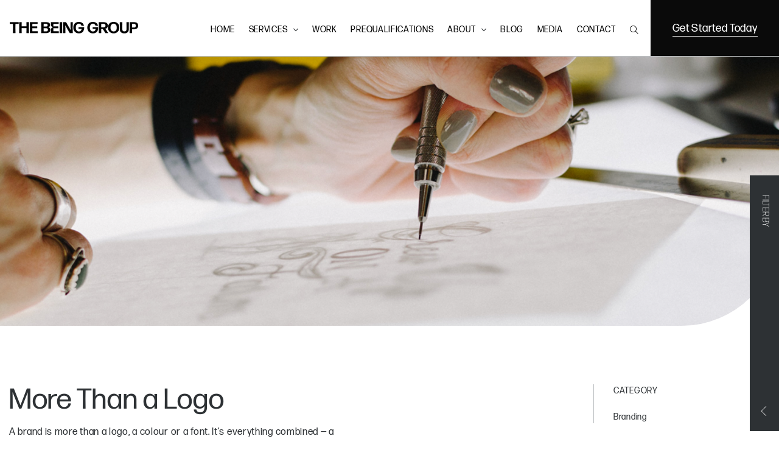

--- FILE ---
content_type: text/html; charset=UTF-8
request_url: https://thebeinggroup.com/blog/more-than-a-logo/
body_size: 20087
content:
<!DOCTYPE html>
<html lang="en-US">
<head>
<meta charset="UTF-8" />
<meta name="viewport" content="width=device-width, user-scalable=no, initial-scale=1.0, maximum-scale=1.0, minimum-scale=1.0">
<link rel="profile" href="https://gmpg.org/xfn/11" />
<link rel="pingback" href="https://thebeinggroup.com/wp/xmlrpc.php" />
<meta name='robots' content='index, follow, max-image-preview:large, max-snippet:-1, max-video-preview:-1' />
<style>img:is([sizes="auto" i], [sizes^="auto," i]) { contain-intrinsic-size: 3000px 1500px }</style>
<!-- This site is optimized with the Yoast SEO plugin v24.4 - https://yoast.com/wordpress/plugins/seo/ -->
<title>More Than a Logo | Defining Your Brand | The Being Group</title>
<meta name="description" content="A brand is more than a logo, a colour or a font. It’s everything combined – a consistent, identifiable essence. Learn more." />
<link rel="canonical" href="https://thebeinggroup.com/blog/more-than-a-logo/" />
<meta property="og:locale" content="en_US" />
<meta property="og:type" content="article" />
<meta property="og:title" content="More Than a Logo | Defining Your Brand | The Being Group" />
<meta property="og:description" content="A brand is more than a logo, a colour or a font. It’s everything combined – a consistent, identifiable essence. Learn more." />
<meta property="og:url" content="https://thebeinggroup.com/blog/more-than-a-logo/" />
<meta property="og:site_name" content="The Being Group" />
<meta property="article:published_time" content="2020-04-15T03:48:39+00:00" />
<meta property="article:modified_time" content="2021-12-09T04:39:06+00:00" />
<meta property="og:image" content="https://thebeinggroup.com/app/uploads/2020/06/TheBeingGroup-BlogThumbnails-MoreThanaLogo.jpg" />
<meta property="og:image:width" content="700" />
<meta property="og:image:height" content="346" />
<meta property="og:image:type" content="image/jpeg" />
<meta name="author" content="Emily Newberry" />
<meta name="twitter:card" content="summary_large_image" />
<meta name="twitter:label1" content="Written by" />
<meta name="twitter:data1" content="Emily Newberry" />
<script type="application/ld+json" class="yoast-schema-graph">{"@context":"https://schema.org","@graph":[{"@type":"Article","@id":"https://thebeinggroup.com/blog/more-than-a-logo/#article","isPartOf":{"@id":"https://thebeinggroup.com/blog/more-than-a-logo/"},"author":{"name":"Emily Newberry","@id":"https://thebeinggroup.com/#/schema/person/bbd437c6586d0cbec90b1fae9a3ce592"},"headline":"More Than a Logo","datePublished":"2020-04-15T03:48:39+00:00","dateModified":"2021-12-09T04:39:06+00:00","mainEntityOfPage":{"@id":"https://thebeinggroup.com/blog/more-than-a-logo/"},"wordCount":4,"publisher":{"@id":"https://thebeinggroup.com/#organization"},"image":{"@id":"https://thebeinggroup.com/blog/more-than-a-logo/#primaryimage"},"thumbnailUrl":"https://thebeinggroup.com/app/uploads/2020/06/TheBeingGroup-BlogThumbnails-MoreThanaLogo.jpg","articleSection":["Branding"],"inLanguage":"en-US"},{"@type":"WebPage","@id":"https://thebeinggroup.com/blog/more-than-a-logo/","url":"https://thebeinggroup.com/blog/more-than-a-logo/","name":"More Than a Logo | Defining Your Brand | The Being Group","isPartOf":{"@id":"https://thebeinggroup.com/#website"},"primaryImageOfPage":{"@id":"https://thebeinggroup.com/blog/more-than-a-logo/#primaryimage"},"image":{"@id":"https://thebeinggroup.com/blog/more-than-a-logo/#primaryimage"},"thumbnailUrl":"https://thebeinggroup.com/app/uploads/2020/06/TheBeingGroup-BlogThumbnails-MoreThanaLogo.jpg","datePublished":"2020-04-15T03:48:39+00:00","dateModified":"2021-12-09T04:39:06+00:00","description":"A brand is more than a logo, a colour or a font. It’s everything combined – a consistent, identifiable essence. Learn more.","breadcrumb":{"@id":"https://thebeinggroup.com/blog/more-than-a-logo/#breadcrumb"},"inLanguage":"en-US","potentialAction":[{"@type":"ReadAction","target":["https://thebeinggroup.com/blog/more-than-a-logo/"]}]},{"@type":"ImageObject","inLanguage":"en-US","@id":"https://thebeinggroup.com/blog/more-than-a-logo/#primaryimage","url":"https://thebeinggroup.com/app/uploads/2020/06/TheBeingGroup-BlogThumbnails-MoreThanaLogo.jpg","contentUrl":"https://thebeinggroup.com/app/uploads/2020/06/TheBeingGroup-BlogThumbnails-MoreThanaLogo.jpg","width":700,"height":346},{"@type":"BreadcrumbList","@id":"https://thebeinggroup.com/blog/more-than-a-logo/#breadcrumb","itemListElement":[{"@type":"ListItem","position":1,"name":"Home","item":"https://thebeinggroup.com/"},{"@type":"ListItem","position":2,"name":"More Than a Logo"}]},{"@type":"WebSite","@id":"https://thebeinggroup.com/#website","url":"https://thebeinggroup.com/","name":"The Being Group","description":"Enabling Human Endeavour through Strategic and Creative Services","publisher":{"@id":"https://thebeinggroup.com/#organization"},"potentialAction":[{"@type":"SearchAction","target":{"@type":"EntryPoint","urlTemplate":"https://thebeinggroup.com/?s={search_term_string}"},"query-input":{"@type":"PropertyValueSpecification","valueRequired":true,"valueName":"search_term_string"}}],"inLanguage":"en-US"},{"@type":"Organization","@id":"https://thebeinggroup.com/#organization","name":"The Being Group","url":"https://thebeinggroup.com/","logo":{"@type":"ImageObject","inLanguage":"en-US","@id":"https://thebeinggroup.com/#/schema/logo/image/","url":"https://thebeinggroup.com/app/uploads/2021/03/TheBeingGroup-logo.png","contentUrl":"https://thebeinggroup.com/app/uploads/2021/03/TheBeingGroup-logo.png","width":512,"height":362,"caption":"The Being Group"},"image":{"@id":"https://thebeinggroup.com/#/schema/logo/image/"}},{"@type":"Person","@id":"https://thebeinggroup.com/#/schema/person/bbd437c6586d0cbec90b1fae9a3ce592","name":"Emily Newberry","image":{"@type":"ImageObject","inLanguage":"en-US","@id":"https://thebeinggroup.com/#/schema/person/image/","url":"https://secure.gravatar.com/avatar/c346dd22de23bf946628eedc5c5b57bb?s=96&d=identicon&r=g","contentUrl":"https://secure.gravatar.com/avatar/c346dd22de23bf946628eedc5c5b57bb?s=96&d=identicon&r=g","caption":"Emily Newberry"},"sameAs":["https://thebeinggroup.com/"]}]}</script>
<!-- / Yoast SEO plugin. -->
<link rel='dns-prefetch' href='//js.hs-scripts.com' />
<link rel='dns-prefetch' href='//code.jquery.com' />
<link rel='stylesheet' id='sbi_styles-css' href='//thebeinggroup.com/app/cache/wpfc-minified/4qs9osg/40yxp.css' type='text/css' media='all' />
<link rel='stylesheet' id='wp-block-library-css' href='//thebeinggroup.com/app/cache/wpfc-minified/dvcwz80p/40yxp.css' type='text/css' media='all' />
<style id='classic-theme-styles-inline-css' type='text/css'>
/*! This file is auto-generated */
.wp-block-button__link{color:#fff;background-color:#32373c;border-radius:9999px;box-shadow:none;text-decoration:none;padding:calc(.667em + 2px) calc(1.333em + 2px);font-size:1.125em}.wp-block-file__button{background:#32373c;color:#fff;text-decoration:none}
</style>
<style id='global-styles-inline-css' type='text/css'>
:root{--wp--preset--aspect-ratio--square: 1;--wp--preset--aspect-ratio--4-3: 4/3;--wp--preset--aspect-ratio--3-4: 3/4;--wp--preset--aspect-ratio--3-2: 3/2;--wp--preset--aspect-ratio--2-3: 2/3;--wp--preset--aspect-ratio--16-9: 16/9;--wp--preset--aspect-ratio--9-16: 9/16;--wp--preset--color--black: #000000;--wp--preset--color--cyan-bluish-gray: #abb8c3;--wp--preset--color--white: #ffffff;--wp--preset--color--pale-pink: #f78da7;--wp--preset--color--vivid-red: #cf2e2e;--wp--preset--color--luminous-vivid-orange: #ff6900;--wp--preset--color--luminous-vivid-amber: #fcb900;--wp--preset--color--light-green-cyan: #7bdcb5;--wp--preset--color--vivid-green-cyan: #00d084;--wp--preset--color--pale-cyan-blue: #8ed1fc;--wp--preset--color--vivid-cyan-blue: #0693e3;--wp--preset--color--vivid-purple: #9b51e0;--wp--preset--gradient--vivid-cyan-blue-to-vivid-purple: linear-gradient(135deg,rgba(6,147,227,1) 0%,rgb(155,81,224) 100%);--wp--preset--gradient--light-green-cyan-to-vivid-green-cyan: linear-gradient(135deg,rgb(122,220,180) 0%,rgb(0,208,130) 100%);--wp--preset--gradient--luminous-vivid-amber-to-luminous-vivid-orange: linear-gradient(135deg,rgba(252,185,0,1) 0%,rgba(255,105,0,1) 100%);--wp--preset--gradient--luminous-vivid-orange-to-vivid-red: linear-gradient(135deg,rgba(255,105,0,1) 0%,rgb(207,46,46) 100%);--wp--preset--gradient--very-light-gray-to-cyan-bluish-gray: linear-gradient(135deg,rgb(238,238,238) 0%,rgb(169,184,195) 100%);--wp--preset--gradient--cool-to-warm-spectrum: linear-gradient(135deg,rgb(74,234,220) 0%,rgb(151,120,209) 20%,rgb(207,42,186) 40%,rgb(238,44,130) 60%,rgb(251,105,98) 80%,rgb(254,248,76) 100%);--wp--preset--gradient--blush-light-purple: linear-gradient(135deg,rgb(255,206,236) 0%,rgb(152,150,240) 100%);--wp--preset--gradient--blush-bordeaux: linear-gradient(135deg,rgb(254,205,165) 0%,rgb(254,45,45) 50%,rgb(107,0,62) 100%);--wp--preset--gradient--luminous-dusk: linear-gradient(135deg,rgb(255,203,112) 0%,rgb(199,81,192) 50%,rgb(65,88,208) 100%);--wp--preset--gradient--pale-ocean: linear-gradient(135deg,rgb(255,245,203) 0%,rgb(182,227,212) 50%,rgb(51,167,181) 100%);--wp--preset--gradient--electric-grass: linear-gradient(135deg,rgb(202,248,128) 0%,rgb(113,206,126) 100%);--wp--preset--gradient--midnight: linear-gradient(135deg,rgb(2,3,129) 0%,rgb(40,116,252) 100%);--wp--preset--font-size--small: 13px;--wp--preset--font-size--medium: 20px;--wp--preset--font-size--large: 36px;--wp--preset--font-size--x-large: 42px;--wp--preset--spacing--20: 0.44rem;--wp--preset--spacing--30: 0.67rem;--wp--preset--spacing--40: 1rem;--wp--preset--spacing--50: 1.5rem;--wp--preset--spacing--60: 2.25rem;--wp--preset--spacing--70: 3.38rem;--wp--preset--spacing--80: 5.06rem;--wp--preset--shadow--natural: 6px 6px 9px rgba(0, 0, 0, 0.2);--wp--preset--shadow--deep: 12px 12px 50px rgba(0, 0, 0, 0.4);--wp--preset--shadow--sharp: 6px 6px 0px rgba(0, 0, 0, 0.2);--wp--preset--shadow--outlined: 6px 6px 0px -3px rgba(255, 255, 255, 1), 6px 6px rgba(0, 0, 0, 1);--wp--preset--shadow--crisp: 6px 6px 0px rgba(0, 0, 0, 1);}:where(.is-layout-flex){gap: 0.5em;}:where(.is-layout-grid){gap: 0.5em;}body .is-layout-flex{display: flex;}.is-layout-flex{flex-wrap: wrap;align-items: center;}.is-layout-flex > :is(*, div){margin: 0;}body .is-layout-grid{display: grid;}.is-layout-grid > :is(*, div){margin: 0;}:where(.wp-block-columns.is-layout-flex){gap: 2em;}:where(.wp-block-columns.is-layout-grid){gap: 2em;}:where(.wp-block-post-template.is-layout-flex){gap: 1.25em;}:where(.wp-block-post-template.is-layout-grid){gap: 1.25em;}.has-black-color{color: var(--wp--preset--color--black) !important;}.has-cyan-bluish-gray-color{color: var(--wp--preset--color--cyan-bluish-gray) !important;}.has-white-color{color: var(--wp--preset--color--white) !important;}.has-pale-pink-color{color: var(--wp--preset--color--pale-pink) !important;}.has-vivid-red-color{color: var(--wp--preset--color--vivid-red) !important;}.has-luminous-vivid-orange-color{color: var(--wp--preset--color--luminous-vivid-orange) !important;}.has-luminous-vivid-amber-color{color: var(--wp--preset--color--luminous-vivid-amber) !important;}.has-light-green-cyan-color{color: var(--wp--preset--color--light-green-cyan) !important;}.has-vivid-green-cyan-color{color: var(--wp--preset--color--vivid-green-cyan) !important;}.has-pale-cyan-blue-color{color: var(--wp--preset--color--pale-cyan-blue) !important;}.has-vivid-cyan-blue-color{color: var(--wp--preset--color--vivid-cyan-blue) !important;}.has-vivid-purple-color{color: var(--wp--preset--color--vivid-purple) !important;}.has-black-background-color{background-color: var(--wp--preset--color--black) !important;}.has-cyan-bluish-gray-background-color{background-color: var(--wp--preset--color--cyan-bluish-gray) !important;}.has-white-background-color{background-color: var(--wp--preset--color--white) !important;}.has-pale-pink-background-color{background-color: var(--wp--preset--color--pale-pink) !important;}.has-vivid-red-background-color{background-color: var(--wp--preset--color--vivid-red) !important;}.has-luminous-vivid-orange-background-color{background-color: var(--wp--preset--color--luminous-vivid-orange) !important;}.has-luminous-vivid-amber-background-color{background-color: var(--wp--preset--color--luminous-vivid-amber) !important;}.has-light-green-cyan-background-color{background-color: var(--wp--preset--color--light-green-cyan) !important;}.has-vivid-green-cyan-background-color{background-color: var(--wp--preset--color--vivid-green-cyan) !important;}.has-pale-cyan-blue-background-color{background-color: var(--wp--preset--color--pale-cyan-blue) !important;}.has-vivid-cyan-blue-background-color{background-color: var(--wp--preset--color--vivid-cyan-blue) !important;}.has-vivid-purple-background-color{background-color: var(--wp--preset--color--vivid-purple) !important;}.has-black-border-color{border-color: var(--wp--preset--color--black) !important;}.has-cyan-bluish-gray-border-color{border-color: var(--wp--preset--color--cyan-bluish-gray) !important;}.has-white-border-color{border-color: var(--wp--preset--color--white) !important;}.has-pale-pink-border-color{border-color: var(--wp--preset--color--pale-pink) !important;}.has-vivid-red-border-color{border-color: var(--wp--preset--color--vivid-red) !important;}.has-luminous-vivid-orange-border-color{border-color: var(--wp--preset--color--luminous-vivid-orange) !important;}.has-luminous-vivid-amber-border-color{border-color: var(--wp--preset--color--luminous-vivid-amber) !important;}.has-light-green-cyan-border-color{border-color: var(--wp--preset--color--light-green-cyan) !important;}.has-vivid-green-cyan-border-color{border-color: var(--wp--preset--color--vivid-green-cyan) !important;}.has-pale-cyan-blue-border-color{border-color: var(--wp--preset--color--pale-cyan-blue) !important;}.has-vivid-cyan-blue-border-color{border-color: var(--wp--preset--color--vivid-cyan-blue) !important;}.has-vivid-purple-border-color{border-color: var(--wp--preset--color--vivid-purple) !important;}.has-vivid-cyan-blue-to-vivid-purple-gradient-background{background: var(--wp--preset--gradient--vivid-cyan-blue-to-vivid-purple) !important;}.has-light-green-cyan-to-vivid-green-cyan-gradient-background{background: var(--wp--preset--gradient--light-green-cyan-to-vivid-green-cyan) !important;}.has-luminous-vivid-amber-to-luminous-vivid-orange-gradient-background{background: var(--wp--preset--gradient--luminous-vivid-amber-to-luminous-vivid-orange) !important;}.has-luminous-vivid-orange-to-vivid-red-gradient-background{background: var(--wp--preset--gradient--luminous-vivid-orange-to-vivid-red) !important;}.has-very-light-gray-to-cyan-bluish-gray-gradient-background{background: var(--wp--preset--gradient--very-light-gray-to-cyan-bluish-gray) !important;}.has-cool-to-warm-spectrum-gradient-background{background: var(--wp--preset--gradient--cool-to-warm-spectrum) !important;}.has-blush-light-purple-gradient-background{background: var(--wp--preset--gradient--blush-light-purple) !important;}.has-blush-bordeaux-gradient-background{background: var(--wp--preset--gradient--blush-bordeaux) !important;}.has-luminous-dusk-gradient-background{background: var(--wp--preset--gradient--luminous-dusk) !important;}.has-pale-ocean-gradient-background{background: var(--wp--preset--gradient--pale-ocean) !important;}.has-electric-grass-gradient-background{background: var(--wp--preset--gradient--electric-grass) !important;}.has-midnight-gradient-background{background: var(--wp--preset--gradient--midnight) !important;}.has-small-font-size{font-size: var(--wp--preset--font-size--small) !important;}.has-medium-font-size{font-size: var(--wp--preset--font-size--medium) !important;}.has-large-font-size{font-size: var(--wp--preset--font-size--large) !important;}.has-x-large-font-size{font-size: var(--wp--preset--font-size--x-large) !important;}
:where(.wp-block-post-template.is-layout-flex){gap: 1.25em;}:where(.wp-block-post-template.is-layout-grid){gap: 1.25em;}
:where(.wp-block-columns.is-layout-flex){gap: 2em;}:where(.wp-block-columns.is-layout-grid){gap: 2em;}
:root :where(.wp-block-pullquote){font-size: 1.5em;line-height: 1.6;}
</style>
<link rel='stylesheet' id='contact-form-7-css' href='//thebeinggroup.com/app/cache/wpfc-minified/8lyj34zn/40yxp.css' type='text/css' media='all' />
<link rel='stylesheet' id='gdpr-css' href='//thebeinggroup.com/app/cache/wpfc-minified/d38ul4p1/40yxp.css' type='text/css' media='all' />
<link rel='stylesheet' id='wppopups-base-css' href='//thebeinggroup.com/app/cache/wpfc-minified/du8nqdtb/40yxp.css' type='text/css' media='all' />
<link rel='stylesheet' id='style-css' href='//thebeinggroup.com/app/cache/wpfc-minified/8ue7el6p/40yxp.css' type='text/css' media='all' />
<link rel='stylesheet' id='motion-ui-css' href='//thebeinggroup.com/app/cache/wpfc-minified/f56pwy1z/40yxp.css' type='text/css' media='all' />
<script type="text/javascript" src="https://code.jquery.com/jquery-3.3.1.min.js" id="jquery-js"></script>
<script type="text/javascript" id="gdpr-js-extra">
/* <![CDATA[ */
var GDPR = {"ajaxurl":"https:\/\/thebeinggroup.com\/wp\/wp-admin\/admin-ajax.php","logouturl":"","i18n":{"aborting":"Aborting","logging_out":"You are being logged out.","continue":"Continue","cancel":"Cancel","ok":"OK","close_account":"Close your account?","close_account_warning":"Your account will be closed and all data will be permanently deleted and cannot be recovered. Are you sure?","are_you_sure":"Are you sure?","policy_disagree":"By disagreeing you will no longer have access to our site and will be logged out."},"is_user_logged_in":"","refresh":"1"};
/* ]]> */
</script>
<script src='//thebeinggroup.com/app/cache/wpfc-minified/o9i1zos/40yxp.js' type="text/javascript"></script>
<!-- <script type="text/javascript" src="https://thebeinggroup.com/app/plugins/gdpr/dist/js/public.js?ver=2.1.2" id="gdpr-js"></script> -->
<!-- <script type="text/javascript" src="https://thebeinggroup.com/app/themes/beingagency/js/inc/email_signature.js?ver=1599523341-1.0.4" id="email-signature-js-js"></script> -->
<!-- <script type="text/javascript" src="https://thebeinggroup.com/app/themes/beingagency/js/inc/lazyload.min.js?ver=6.7.2" id="lazyload-js-js"></script> -->
<script type="text/javascript" id="app-js-js-extra">
/* <![CDATA[ */
var ajax_object = {"ajax_url":"https:\/\/thebeinggroup.com\/wp\/wp-admin\/admin-ajax.php"};
/* ]]> */
</script>
<script src='//thebeinggroup.com/app/cache/wpfc-minified/l8p7yeek/40yxp.js' type="text/javascript"></script>
<!-- <script type="text/javascript" src="https://thebeinggroup.com/app/themes/beingagency/js/inc/app.js?ver=1738709701-1.0.12" id="app-js-js"></script> -->
<link rel="https://api.w.org/" href="https://thebeinggroup.com/wp-json/" /><link rel="alternate" title="JSON" type="application/json" href="https://thebeinggroup.com/wp-json/wp/v2/posts/10050" /><link rel="EditURI" type="application/rsd+xml" title="RSD" href="https://thebeinggroup.com/wp/xmlrpc.php?rsd" />
<meta name="generator" content="WordPress 6.7.2" />
<link rel='shortlink' href='https://thebeinggroup.com/?p=10050' />
<link rel="alternate" title="oEmbed (JSON)" type="application/json+oembed" href="https://thebeinggroup.com/wp-json/oembed/1.0/embed?url=https%3A%2F%2Fthebeinggroup.com%2Fblog%2Fmore-than-a-logo%2F" />
<link rel="alternate" title="oEmbed (XML)" type="text/xml+oembed" href="https://thebeinggroup.com/wp-json/oembed/1.0/embed?url=https%3A%2F%2Fthebeinggroup.com%2Fblog%2Fmore-than-a-logo%2F&#038;format=xml" />
<!-- DO NOT COPY THIS SNIPPET! Start of Page Analytics Tracking for HubSpot WordPress plugin v11.1.82-->
<script class="hsq-set-content-id" data-content-id="blog-post">
var _hsq = _hsq || [];
_hsq.push(["setContentType", "blog-post"]);
</script>
<!-- DO NOT COPY THIS SNIPPET! End of Page Analytics Tracking for HubSpot WordPress plugin -->
<!-- Instagram Feed CSS -->
<style type="text/css">
#sb_instagram #sbi_images {
padding: 0;
}
</style>
<!-- Facebook Pixel Code -->
<script>
!function(f,b,e,v,n,t,s)
{if(f.fbq)return;n=f.fbq=function(){n.callMethod?
n.callMethod.apply(n,arguments):n.queue.push(arguments)};
if(!f._fbq)f._fbq=n;n.push=n;n.loaded=!0;n.version='2.0';
n.queue=[];t=b.createElement(e);t.async=!0;
t.src=v;s=b.getElementsByTagName(e)[0];
s.parentNode.insertBefore(t,s)}(window,document,'script',
'https://connect.facebook.net/en_US/fbevents.js');
fbq('init', '146707259374501');
fbq('track', 'PageView');
</script>
<noscript>
<img height="1" width="1" src="https://www.facebook.com/tr?id=146707259374501&ev=PageView&noscript=1"/>
</noscript>
<!-- End Facebook Pixel Code -->
<script type="text/javascript" src="https://platform-api.sharethis.com/js/sharethis.js#property=67a3fa403093bd0013c1832c&product=inline-share-buttons&source=platform" async="async"></script><style type="text/css" id="spu-css-22067" class="spu-css">		#spu-bg-22067 {
background-color: rgba(0,0,0,0.5);
}
#spu-22067 .spu-close {
font-size: 30px;
color: #666;
text-shadow: 0 1px 0 #000;
}
#spu-22067 .spu-close:hover {
color: #000;
}
#spu-22067 {
background-color: rgb(255, 255, 255);
max-width: 700px;
border-radius: 0px;
height: auto;
box-shadow:  0px 0px 0px 0px #ccc;
}
#spu-22067 .spu-container {
padding: 40px;
height: calc(100% - 0px);
}
</style>
<style type="text/css" id="spu-css-23471" class="spu-css">		#spu-bg-23471 {
background-color: rgba(0,0,0,0.5);
}
#spu-23471 .spu-close {
font-size: 30px;
color: #666;
text-shadow: 0 1px 0 #000;
}
#spu-23471 .spu-close:hover {
color: #000;
}
#spu-23471 {
background-color: rgb(255, 255, 255);
max-width: 700px;
border-radius: 0px;
height: auto;
box-shadow:  0px 0px 0px 0px #ccc;
}
#spu-23471 .spu-container {
padding: 40px;
height: calc(100% - 0px);
}
</style>
<style type="text/css" id="spu-css-23751" class="spu-css">		#spu-bg-23751 {
background-color: rgba(0,0,0,0.5);
}
#spu-23751 .spu-close {
font-size: 30px;
color: #666;
text-shadow: 0 1px 0 #000;
}
#spu-23751 .spu-close:hover {
color: #000;
}
#spu-23751 {
background-color: rgb(255, 255, 255);
max-width: 700px;
border-radius: 0px;
height: auto;
box-shadow:  0px 0px 0px 0px #ccc;
}
#spu-23751 .spu-container {
padding: 40px;
height: calc(100% - 0px);
}
</style>
<link rel="icon" href="https://thebeinggroup.com/app/uploads/2021/03/cropped-favicon-1-32x32.png" sizes="32x32" />
<link rel="icon" href="https://thebeinggroup.com/app/uploads/2021/03/cropped-favicon-1-192x192.png" sizes="192x192" />
<link rel="apple-touch-icon" href="https://thebeinggroup.com/app/uploads/2021/03/cropped-favicon-1-180x180.png" />
<meta name="msapplication-TileImage" content="https://thebeinggroup.com/app/uploads/2021/03/cropped-favicon-1-270x270.png" />
<style type="text/css" id="wp-custom-css">
video:focus,
video:active {
outline:none;
box-shadow:none;
}
body.home header .general-cta {
display:none;
}
section.home-hero-vid .responsive-embed.iframe {
padding-bottom: 36.99% !important;
}
section.story-vid .responsive-embed.iframe {
padding-bottom: 46.88% !important;
}
section.about-hero-vid .responsive-embed.iframe {
padding-bottom: 39.45% !important;
}
section.vid-56-37 .responsive-embed.iframe {
padding-bottom: 56.37% !important;
}
.position-relative {
position: relative;
}
section#hitachi-video-1 .responsive-embed,
section#hitachi-video-2 .responsive-embed,
section#hitachi-video-3 .responsive-embed,
section#hitachi-video-4 .responsive-embed {
padding-bottom: 41.67% !important;
}
section#ampol-vid-1 .responsive-embed {
padding-bottom: 42.4% !important;
}
.btl-2022 .responsive-embed {
padding-bottom: 56.3% !important;
}
#guzman-1 .single-featured-column .inner-wrapper .header {
min-height: 0 !important;
}
body.page-id-16187 footer .form-column {
display: none;
}
body.page-id-16187 footer .socials-column .social-links {
border-right: none;
}
.landing-form ul li.services-list, .form-popup ul li.services-list,
.landing-form ul li.acceptance {
width: 100%;
}
section.flexible-full-width-video .video-wrapper .responsive-embed.iframe {
background-color: #000000;
}
/* temp css */
.sticky-widget.desktop .sticky-widget-inner-wrapper .inner-wrapper.right-part nav ul li a,
.sticky-widget.mobile .sticky-widget-inner-wrapper .inner-wrapper.right-part nav ul li a {
font-size: 1.5rem;
}
.sticky-widget.desktop {
height: 410px;
}
section.flexible-full-width-video .video-wrapper .responsive-embed.thumbnail .placeholder-wrapper .placeholder-play-button button svg path {
fill: #0D6277;
}
.card #post-18962 .corner-tab,
.card #post-19360 .corner-tab {
display:none;
}
section.flexible-blog-posts-grid.style-two .grid-posts-row .featured-image {
height: auto !important;
}
main section.flexible-text.no-strike a:before {
background: none;
}
table.table-border {
border-collapse: collapse;
border: 1px solid black;
}
table.table-border tr,
table.table-border td {
border: 1px solid black;
padding-top: 20px;
padding-right: 22px;
padding-bottom: 20px;
padding-left: 15px;
}
.wpcf7-spinner {
vertical-align: middle;
}
.pt-7 {
padding-top: 7rem !important;
}
.branding-and-design-agency {
top: 15rem !important;
left: 28rem !important;
}
.strategic-consultancy {
top: 30rem !important;
left: 27rem !important;
}
.video-production {
top: 13rem !important;
left: 36rem !important;
}
.learning-dev {
top: 20rem !important;
left: 28rem !important;
}
.mareketing-advertise {
top: 20rem !important;
left: 27rem !important;
}
.web-ux {
top: 18rem !important;
left: 27rem !important;
}
.about-page .video-wrapper .responsive-embed iframe, .normal-scale .video-wrapper .responsive-embed iframe  {
transform: scale(1) !important;
}
.m-auto {
margin: auto;
}
.align-top {
vertical-align: top;
}
/* to be updated on nexxt deployment */
footer section.top-footer .sydney-column {
border-right: none !important;
}
section.flexible-full-width-hero-image .hero-image-wrapper .custom-image-wrapper {
position: relative;
height: 100%;
}
.page-id-853 section.flexible-full-width-hero-image .hero-image-wrapper img {
object-position: top;
}		</style>
</head>
<!-- Global site tag (gtag.js) - Google Analytics -->
<script async src="https://www.googletagmanager.com/gtag/js?id=UA-132981807-3"></script>
<script>
window.dataLayer = window.dataLayer || [];
function gtag(){dataLayer.push(arguments);}
gtag('js', new Date());
gtag('config', 'UA-132981807-3');
</script>
<!-- Google Tag Manager -->
<script>(function(w,d,s,l,i){w[l]=w[l]||[];w[l].push({'gtm.start':
new Date().getTime(),event:'gtm.js'});var f=d.getElementsByTagName(s)[0],
j=d.createElement(s),dl=l!='dataLayer'?'&l='+l:'';j.async=true;j.src=
'https://www.googletagmanager.com/gtm.js?id='+i+dl;f.parentNode.insertBefore(j,f);
})(window,document,'script','dataLayer','GTM-5KJC5WK');</script>
<!-- End Google Tag Manager -->
<body class="post-template-default single single-post postid-10050 single-format-standard chrome-class ">
<!-- Google Tag Manager (noscript) -->
<noscript><iframe src="https://www.googletagmanager.com/ns.html?id=GTM-5KJC5WK"
height="0" width="0" style="display:none;visibility:hidden"></iframe></noscript>
<!-- End Google Tag Manager (noscript) --><header class="classic-header desktop-header">
<div class="grid-container full">
<div class="grid-x">
<div class="cell small-4 medium-2 large-2">
<div class="logo">
<div class="logo-inner">
<a href="https://thebeinggroup.com" title="The Being Group" alt="The Being Group">
<img class="is-black" src="https://thebeinggroup.com/app/uploads/2021/03/beinggroup_email_logo-v2.png" />
<img class="is-white" src="https://thebeinggroup.com/app/uploads/2023/03/The-BEING-Group_Logo_white.png" />
</a>
</div>
</div>
</div>
<div class="cell small-8 medium-8 large-8 desktop-navigation">
<nav>
<ul class="menu"><li id="menu-item-25108" class="menu-item menu-item-type-post_type menu-item-object-page menu-item-home menu-item-25108"><a href="https://thebeinggroup.com/">Home</a></li>
<li id="menu-item-26059" class="menu-item menu-item-type-custom menu-item-object-custom menu-item-has-children menu-item-26059"><a href="#">Services</a>
<ul class="sub-menu">
<li id="menu-item-26037" class="menu-item menu-item-type-post_type menu-item-object-page menu-item-26037"><a href="https://thebeinggroup.com/services/being-strategy/">Being Strategy</a></li>
<li id="menu-item-26040" class="menu-item menu-item-type-post_type menu-item-object-page menu-item-26040"><a href="https://thebeinggroup.com/services/being-agency/">Being Agency</a></li>
<li id="menu-item-26041" class="menu-item menu-item-type-post_type menu-item-object-page menu-item-26041"><a href="https://thebeinggroup.com/services/being-learning/">Being Learning</a></li>
</ul>
</li>
<li id="menu-item-7444" class="menu-item menu-item-type-post_type menu-item-object-page menu-item-7444"><a href="https://thebeinggroup.com/work/">Work</a></li>
<li id="menu-item-8912" class="menu-item menu-item-type-post_type menu-item-object-page menu-item-8912"><a href="https://thebeinggroup.com/prequalifications/">Prequalifications</a></li>
<li id="menu-item-7439" class="menu-item menu-item-type-post_type menu-item-object-page menu-item-has-children menu-item-7439"><a href="https://thebeinggroup.com/about/">About</a>
<ul class="sub-menu">
<li id="menu-item-15837" class="mob-show menu-item menu-item-type-post_type menu-item-object-page menu-item-15837"><a href="https://thebeinggroup.com/about/">About</a></li>
<li id="menu-item-14744" class="menu-item menu-item-type-post_type menu-item-object-page menu-item-14744"><a href="https://thebeinggroup.com/about/testimonials/">Testimonials</a></li>
<li id="menu-item-14746" class="menu-item menu-item-type-custom menu-item-object-custom menu-item-14746"><a href="/about/#team">Meet our team</a></li>
<li id="menu-item-14747" class="menu-item menu-item-type-custom menu-item-object-custom menu-item-14747"><a href="/about/#awards">Awards + Memberships</a></li>
<li id="menu-item-14743" class="menu-item menu-item-type-post_type menu-item-object-page menu-item-14743"><a href="https://thebeinggroup.com/about/join-us/">Join Us</a></li>
</ul>
</li>
<li id="menu-item-7437" class="menu-item menu-item-type-post_type menu-item-object-page menu-item-7437"><a href="https://thebeinggroup.com/blog/">Blog</a></li>
<li id="menu-item-7438" class="menu-item menu-item-type-post_type menu-item-object-page menu-item-7438"><a href="https://thebeinggroup.com/media/">Media</a></li>
<li id="menu-item-5158" class="menu-item menu-item-type-post_type menu-item-object-page menu-item-5158"><a href="https://thebeinggroup.com/contact/">Contact</a></li>
<li id="menu-item-10822" class="show-search menu-item menu-item-type-custom menu-item-object-custom menu-item-10822"><a href="#"><i style="padding-left:1px;" class="fal fa-search"></i> <span class="text">Search</span></a></li>
</ul>                    </nav>
</div>
<div class="cell small-2 medium-2 large-2 get-started">
<div class="get-started-wrapper">
<a href="/contact/">Get Started Today</a>
</div>
</div>
</div>
</div>
<div class="header-search">
<div class="search-wrap">
<div class="hamburger hamburger--squeeze js-hamburger is-active">
<div class="hamburger-box">
<div class="hamburger-inner"></div>
</div>
</div>
<form role="search" method="get" class="searchform" action="/">
<div>
<div class="search-grp"><input type="text" placeholder="Search website" value="" name="s" id="s">
<input type="submit" id="searchsubmit" value="Search"></div>
<div class="search-filter">
<div class="filter-title"><span>Filter by</span></div>
<div class="row">
<div class="column">
<div class="cat-type">Business</div>
<div class="sub-cat-wrap">
<ul class="sub-cat-type">
<li><input id="business" name="projects_categories" type="radio" value="business"><label for="business">All</label><span class="item-separator">/</span></li>
<li><input id="full-service" name="projects_categories" type="radio" value="full-service"><label for="full-service">Full Service                                                    </label><span class="item-separator">/</span></li>
<li><input id="learning" name="projects_categories" type="radio" value="learning"><label for="learning">Learning                                                    </label><span class="item-separator">/</span></li>
<li><input id="marketing" name="projects_categories" type="radio" value="marketing"><label for="marketing">Marketing                                                    </label><span class="item-separator">/</span></li>
<li><input id="communication" name="projects_categories" type="radio" value="communication"><label for="communication">Communication                                                    </label><span class="item-separator">/</span></li>
<li><input id="design" name="projects_categories" type="radio" value="design"><label for="design">Design                                                    </label><span class="item-separator">/</span></li>
<li><input id="digital-marketing" name="projects_categories" type="radio" value="digital-marketing"><label for="digital-marketing">Digital Marketing                                                    </label><span class="item-separator">/</span></li>
<li><input id="branding" name="projects_categories" type="radio" value="branding"><label for="branding">Branding                                                    </label><span class="item-separator">/</span></li>
<li><input id="strategy" name="projects_categories" type="radio" value="strategy"><label for="strategy">Strategy                                                    </label><span class="item-separator">/</span></li>
<li><input id="video-and-photography" name="projects_categories" type="radio" value="video-and-photography"><label for="video-and-photography">Video, Photography + Audio                                                    </label><span class="item-separator">/</span></li>
<li><input id="websites" name="projects_categories" type="radio" value="websites"><label for="websites">Websites                                                    </label><span class="item-separator">/</span></li>
</ul>
</div>
</div>
<div class="column">
<div class="cat-type">Government</div>
<div class="sub-cat-wrap">
<ul class="sub-cat-type">
<li><input id="government" name="projects_categories" type="radio" value="government"><label for="government">All</label><span class="item-separator">/</span></li>
<li><input id="full-service-government" name="projects_categories" type="radio" value="full-service-government"><label for="full-service-government">Full Service                                                    </label><span class="item-separator">/</span></li>
<li><input id="learning-government" name="projects_categories" type="radio" value="learning-government"><label for="learning-government">Learning                                                    </label><span class="item-separator">/</span></li>
<li><input id="marketing-government" name="projects_categories" type="radio" value="marketing-government"><label for="marketing-government">Marketing                                                    </label><span class="item-separator">/</span></li>
<li><input id="communication-government" name="projects_categories" type="radio" value="communication-government"><label for="communication-government">Communication                                                    </label><span class="item-separator">/</span></li>
<li><input id="design-government" name="projects_categories" type="radio" value="design-government"><label for="design-government">Design                                                    </label><span class="item-separator">/</span></li>
<li><input id="digital-marketing-government" name="projects_categories" type="radio" value="digital-marketing-government"><label for="digital-marketing-government">Digital Marketing                                                    </label><span class="item-separator">/</span></li>
<li><input id="branding-government" name="projects_categories" type="radio" value="branding-government"><label for="branding-government">Branding                                                    </label><span class="item-separator">/</span></li>
<li><input id="strategy-government" name="projects_categories" type="radio" value="strategy-government"><label for="strategy-government">Strategy                                                    </label><span class="item-separator">/</span></li>
<li><input id="video-and-photography-government" name="projects_categories" type="radio" value="video-and-photography-government"><label for="video-and-photography-government">Video, Photography + Audio                                                    </label><span class="item-separator">/</span></li>
<li><input id="websites-government" name="projects_categories" type="radio" value="websites-government"><label for="websites-government">Websites                                                    </label><span class="item-separator">/</span></li>
</ul>
</div>
</div>
<div class="column">
<div class="cat-type">Sector</div>
<div class="sub-cat-wrap">
<ul class="sub-cat-type">
<li><input id="sector" name="projects_categories" type="radio" value="sector"><label for="sector">All</label><span class="item-separator">/</span></li>
<li><input id="business-services" name="projects_categories" type="radio" value="business-services"><label for="business-services">Business Services                                                    </label><span class="item-separator">/</span></li>
<li><input id="construction-property" name="projects_categories" type="radio" value="construction-property"><label for="construction-property">Construction + Property                                                    </label><span class="item-separator">/</span></li>
<li><input id="ecommerce" name="projects_categories" type="radio" value="ecommerce"><label for="ecommerce">Ecommerce                                                    </label><span class="item-separator">/</span></li>
<li><input id="education" name="projects_categories" type="radio" value="education"><label for="education">Education                                                    </label><span class="item-separator">/</span></li>
<li><input id="entertainment" name="projects_categories" type="radio" value="entertainment"><label for="entertainment">Entertainment                                                    </label><span class="item-separator">/</span></li>
<li><input id="fitness" name="projects_categories" type="radio" value="fitness"><label for="fitness">Fitness                                                    </label><span class="item-separator">/</span></li>
<li><input id="government-services" name="projects_categories" type="radio" value="government-services"><label for="government-services">Government Services                                                    </label><span class="item-separator">/</span></li>
<li><input id="health" name="projects_categories" type="radio" value="health"><label for="health">Health                                                    </label><span class="item-separator">/</span></li>
<li><input id="hospitality" name="projects_categories" type="radio" value="hospitality"><label for="hospitality">Hospitality                                                    </label><span class="item-separator">/</span></li>
<li><input id="not-for-profit" name="projects_categories" type="radio" value="not-for-profit"><label for="not-for-profit">Not For Profit                                                    </label><span class="item-separator">/</span></li>
<li><input id="retail" name="projects_categories" type="radio" value="retail"><label for="retail">Retail                                                    </label><span class="item-separator">/</span></li>
<li><input id="technology" name="projects_categories" type="radio" value="technology"><label for="technology">Technology                                                    </label><span class="item-separator">/</span></li>
</ul>
</div>
</div>
</div>
</div>
</div>
</form>
</div>
</div>    </header>
<header class="classic-header header-mobile fixed">
<div class="grid-container">
<div class="grid-x grid-margin-x">
<div class="cell small-10 left-part">
<div class="logo">
<div class="logo-inner">
<a href="https://thebeinggroup.com" title="The Being Group" alt="The Being Group">
<img class="is-black" src="https://thebeinggroup.com/app/uploads/2021/03/beinggroup_email_logo-v2.png" />
<img class="is-white" src="https://thebeinggroup.com/app/uploads/2023/03/The-BEING-Group_Logo_white.png" />
</a>
</div>
</div>
</div>
<div class="cell small-2 right-part">
<div class="m-menu hamburger hamburger--squeeze js-hamburger">
<div class="hamburger-box">
<div class="hamburger-inner"></div>
</div>
</div>
</div>
</div>
</div>
<div class="header-search">
<div class="search-wrap">
<div class="hamburger hamburger--squeeze js-hamburger is-active">
<div class="hamburger-box">
<div class="hamburger-inner"></div>
</div>
</div>
<form role="search" method="get" class="searchform" action="/">
<div>
<div class="search-grp"><input type="text" placeholder="Search website" value="" name="s" id="m-s">
<input type="submit" id="m-searchsubmit" value="Search"></div>
<div class="search-filter">
<div class="filter-title"><span>Filter by</span></div>
<div class="row">
<div class="column">
<div class="cat-type">Business</div>
<div class="sub-cat-wrap">
<ul class="sub-cat-type">
<li><input id="m-business" name="projects_categories" type="radio" value="business"><label for="m-business">All</label><span class="item-separator">/</span></li>
<li><input id="m-full-service" name="projects_categories" type="radio" value="full-service"><label for="m-full-service">Full Service                                                    </label><span class="item-separator">/</span></li>
<li><input id="m-learning" name="projects_categories" type="radio" value="learning"><label for="m-learning">Learning                                                    </label><span class="item-separator">/</span></li>
<li><input id="m-marketing" name="projects_categories" type="radio" value="marketing"><label for="m-marketing">Marketing                                                    </label><span class="item-separator">/</span></li>
<li><input id="m-communication" name="projects_categories" type="radio" value="communication"><label for="m-communication">Communication                                                    </label><span class="item-separator">/</span></li>
<li><input id="m-design" name="projects_categories" type="radio" value="design"><label for="m-design">Design                                                    </label><span class="item-separator">/</span></li>
<li><input id="m-digital-marketing" name="projects_categories" type="radio" value="digital-marketing"><label for="m-digital-marketing">Digital Marketing                                                    </label><span class="item-separator">/</span></li>
<li><input id="m-branding" name="projects_categories" type="radio" value="branding"><label for="m-branding">Branding                                                    </label><span class="item-separator">/</span></li>
<li><input id="m-strategy" name="projects_categories" type="radio" value="strategy"><label for="m-strategy">Strategy                                                    </label><span class="item-separator">/</span></li>
<li><input id="m-video-and-photography" name="projects_categories" type="radio" value="video-and-photography"><label for="m-video-and-photography">Video, Photography + Audio                                                    </label><span class="item-separator">/</span></li>
<li><input id="m-websites" name="projects_categories" type="radio" value="websites"><label for="m-websites">Websites                                                    </label><span class="item-separator">/</span></li>
</ul>
</div>
</div>
<div class="column">
<div class="cat-type">Government</div>
<div class="sub-cat-wrap">
<ul class="sub-cat-type">
<li><input id="m-government" name="projects_categories" type="radio" value="government"><label for="m-government">All</label><span class="item-separator">/</span></li>
<li><input id="m-full-service-government" name="projects_categories" type="radio" value="full-service-government"><label for="m-full-service-government">Full Service                                                    </label><span class="item-separator">/</span></li>
<li><input id="m-learning-government" name="projects_categories" type="radio" value="learning-government"><label for="m-learning-government">Learning                                                    </label><span class="item-separator">/</span></li>
<li><input id="m-marketing-government" name="projects_categories" type="radio" value="marketing-government"><label for="m-marketing-government">Marketing                                                    </label><span class="item-separator">/</span></li>
<li><input id="m-communication-government" name="projects_categories" type="radio" value="communication-government"><label for="m-communication-government">Communication                                                    </label><span class="item-separator">/</span></li>
<li><input id="m-design-government" name="projects_categories" type="radio" value="design-government"><label for="m-design-government">Design                                                    </label><span class="item-separator">/</span></li>
<li><input id="m-digital-marketing-government" name="projects_categories" type="radio" value="digital-marketing-government"><label for="m-digital-marketing-government">Digital Marketing                                                    </label><span class="item-separator">/</span></li>
<li><input id="m-branding-government" name="projects_categories" type="radio" value="branding-government"><label for="m-branding-government">Branding                                                    </label><span class="item-separator">/</span></li>
<li><input id="m-strategy-government" name="projects_categories" type="radio" value="strategy-government"><label for="m-strategy-government">Strategy                                                    </label><span class="item-separator">/</span></li>
<li><input id="m-video-and-photography-government" name="projects_categories" type="radio" value="video-and-photography-government"><label for="m-video-and-photography-government">Video, Photography + Audio                                                    </label><span class="item-separator">/</span></li>
<li><input id="m-websites-government" name="projects_categories" type="radio" value="websites-government"><label for="m-websites-government">Websites                                                    </label><span class="item-separator">/</span></li>
</ul>
</div>
</div>
<div class="column">
<div class="cat-type">Sector</div>
<div class="sub-cat-wrap">
<ul class="sub-cat-type">
<li><input id="m-sector" name="projects_categories" type="radio" value="sector"><label for="m-sector">All</label><span class="item-separator">/</span></li>
<li><input id="m-business-services" name="projects_categories" type="radio" value="business-services"><label for="m-business-services">Business Services                                                    </label><span class="item-separator">/</span></li>
<li><input id="m-construction-property" name="projects_categories" type="radio" value="construction-property"><label for="m-construction-property">Construction + Property                                                    </label><span class="item-separator">/</span></li>
<li><input id="m-ecommerce" name="projects_categories" type="radio" value="ecommerce"><label for="m-ecommerce">Ecommerce                                                    </label><span class="item-separator">/</span></li>
<li><input id="m-education" name="projects_categories" type="radio" value="education"><label for="m-education">Education                                                    </label><span class="item-separator">/</span></li>
<li><input id="m-entertainment" name="projects_categories" type="radio" value="entertainment"><label for="m-entertainment">Entertainment                                                    </label><span class="item-separator">/</span></li>
<li><input id="m-fitness" name="projects_categories" type="radio" value="fitness"><label for="m-fitness">Fitness                                                    </label><span class="item-separator">/</span></li>
<li><input id="m-government-services" name="projects_categories" type="radio" value="government-services"><label for="m-government-services">Government Services                                                    </label><span class="item-separator">/</span></li>
<li><input id="m-health" name="projects_categories" type="radio" value="health"><label for="m-health">Health                                                    </label><span class="item-separator">/</span></li>
<li><input id="m-hospitality" name="projects_categories" type="radio" value="hospitality"><label for="m-hospitality">Hospitality                                                    </label><span class="item-separator">/</span></li>
<li><input id="m-not-for-profit" name="projects_categories" type="radio" value="not-for-profit"><label for="m-not-for-profit">Not For Profit                                                    </label><span class="item-separator">/</span></li>
<li><input id="m-retail" name="projects_categories" type="radio" value="retail"><label for="m-retail">Retail                                                    </label><span class="item-separator">/</span></li>
<li><input id="m-technology" name="projects_categories" type="radio" value="technology"><label for="m-technology">Technology                                                    </label><span class="item-separator">/</span></li>
</ul>
</div>
</div>
</div>
</div>
</div>
</form>
</div>
</div>    
<div class="grid-container full full-screen-mobile-menu fast ease "  data-animation="slide-in-right slide-out-right" id="mobile-navigation">
<div class="grid-x grid-margin-x">
<div class="cell small-12 main-nav">
<nav>
<div class="menu-primary-menu-top-container"><ul id="menu-primary-menu-top-1" class="menu"><li class="menu-item menu-item-type-post_type menu-item-object-page menu-item-home menu-item-25108"><a href="https://thebeinggroup.com/">Home</a></li>
<li class="menu-item menu-item-type-custom menu-item-object-custom menu-item-has-children menu-item-26059"><a href="#">Services</a>
<ul class="sub-menu">
<li class="menu-item menu-item-type-post_type menu-item-object-page menu-item-26037"><a href="https://thebeinggroup.com/services/being-strategy/">Being Strategy</a></li>
<li class="menu-item menu-item-type-post_type menu-item-object-page menu-item-26040"><a href="https://thebeinggroup.com/services/being-agency/">Being Agency</a></li>
<li class="menu-item menu-item-type-post_type menu-item-object-page menu-item-26041"><a href="https://thebeinggroup.com/services/being-learning/">Being Learning</a></li>
</ul>
</li>
<li class="menu-item menu-item-type-post_type menu-item-object-page menu-item-7444"><a href="https://thebeinggroup.com/work/">Work</a></li>
<li class="menu-item menu-item-type-post_type menu-item-object-page menu-item-8912"><a href="https://thebeinggroup.com/prequalifications/">Prequalifications</a></li>
<li class="menu-item menu-item-type-post_type menu-item-object-page menu-item-has-children menu-item-7439"><a href="https://thebeinggroup.com/about/">About</a>
<ul class="sub-menu">
<li class="mob-show menu-item menu-item-type-post_type menu-item-object-page menu-item-15837"><a href="https://thebeinggroup.com/about/">About</a></li>
<li class="menu-item menu-item-type-post_type menu-item-object-page menu-item-14744"><a href="https://thebeinggroup.com/about/testimonials/">Testimonials</a></li>
<li class="menu-item menu-item-type-custom menu-item-object-custom menu-item-14746"><a href="/about/#team">Meet our team</a></li>
<li class="menu-item menu-item-type-custom menu-item-object-custom menu-item-14747"><a href="/about/#awards">Awards + Memberships</a></li>
<li class="menu-item menu-item-type-post_type menu-item-object-page menu-item-14743"><a href="https://thebeinggroup.com/about/join-us/">Join Us</a></li>
</ul>
</li>
<li class="menu-item menu-item-type-post_type menu-item-object-page menu-item-7437"><a href="https://thebeinggroup.com/blog/">Blog</a></li>
<li class="menu-item menu-item-type-post_type menu-item-object-page menu-item-7438"><a href="https://thebeinggroup.com/media/">Media</a></li>
<li class="menu-item menu-item-type-post_type menu-item-object-page menu-item-5158"><a href="https://thebeinggroup.com/contact/">Contact</a></li>
<li class="show-search menu-item menu-item-type-custom menu-item-object-custom menu-item-10822"><a href="#"><i style="padding-left:1px;" class="fal fa-search"></i> <span class="text">Search</span></a></li>
</ul></div>        </nav>
</div>
</div>
</div>
</header>
<div class="search-overlay"></div>
<main>
<section class="post single-post hero">
<div class="grid-container full">
<div class="cell small-12 hero-image-wrapper rounded-corner">
<img class="being-lazy-interchange" src="https://thebeinggroup.com/app/themes/beingagency/images/being-placeholder-960.gif" data-lazy="[https://thebeinggroup.com/app/uploads/2020/04/Logo-Banner-640x425.png, small], [https://thebeinggroup.com/app/uploads/2020/04/Logo-Banner-1480x983.png, medium], [https://thebeinggroup.com/app/uploads/2020/04/Logo-Banner.png, large], [https://thebeinggroup.com/app/uploads/2020/04/Logo-Banner.png, xlarge]">
</div>
</div>
</section>
<section class="post single-post">
<div id="post-introduction" class="grid-container post-header">
<div class="grid-x grid-margin-x">
<div class="cell small-12 medium-6 large-6 left-part">
<div class="post-title">
<h1>More Than a Logo</h1>
</div>
<div class="post-introduction">
<p>A brand is more than a logo, a colour or a font. It’s everything combined — a consistent, identifiable essence. If you feel your brand needs a redesign, your business might too.</p>
</div>
</div>
<div class="cell small-12 medium-6 large-offset-3 large-3 right-part">
<div class="post-meta category">
<span class="meta-label">Category</span>
<span class="meta-value">Branding</span>
</div>
<div class="post-meta date">
<span class="meta-label">Date Published</span>
<span class="meta-value">15 April 2020</span>
</div>
</div>
</div>
</div>
<article class="post-10050">
<div class="post-body">
<div class="grid-container">
<div class="grid-x grid-margin-x">
<div class="cell small-12 medium-9">
<section class="flexible-blog-text grid-margin-x">
<div class="grid-container">
<div class="grid-x">
<div class="cell small-12"><h2>Identity</h2>
<p>Design is generally the first association that comes to mind when people hear ‘brand’. Brand design uses a bunch of things – logo variations, icons, staple fonts and colours, graphic elements, and image styles – to project an idea. You know people who choose to wear biker leather every day? That’s a branding choice. Same thing goes for people who wear beige cardigans. A brand identity is basically your sense of style.</p>
<h2>Personality</h2>
<p>Your brand’s voice defines the kind of language it will use. Colloquialisms are adopted by brands who make customers feel included and familiar, while ‘professional’ companies and service providers are stoic and dependable. Think about how you’d like to be spoken to; that will help you define your personality.</p>
<h2>Workplace</h2>
<p>The place where ‘the magic happens’ has an impact on the character it projects. Beyond retail spaces, a brand can’t expect to achieve sunshine and rainbows in a dark, dingy space. Workplaces are an extension of a company and should correspond with that vibe.</p>
<h2>Service</h2>
<p>Great customer service is integral to success, but for every brand it looks a little different. Confidential companies and products may treat customer service with the utmost discretion. Fashion labels may send a handwritten note with a purchase. Home buyers may receive a bottle of champagne from their agency. The way you treat people says something about your business – so make sure that’s a good thing.</p>
<h2>Culture</h2>
<p>Treating employees well cements a strong foundation for your brand. At The Being Group, this looks like personalised birthday celebrations and a lot of cake. But a good workplace culture can be as simple as showing people kindness and support. When you give others respect, you get better results.</p>
<h2>Contribution</h2>
<p>Often, a brand’s big defining factor is what it gives back to the world. Some brands use ethical thinking and policies to deliver a meaningful service. Others get involved in charity work, and some share funny memes to to put a smile on faces. Whatever your higher calling, defining the purpose and contribution of your brand is a sure way to shape its backbone.</p>
</div>
</div>
</div>
</section>
<section class="flexible-blog-text grid-margin-x">
<div class="grid-container">
<div class="grid-x">
<div class="cell small-12"><p>Does your brand need a hand redefining itself?</p>
<p><a href="http://www.thebeinggroup.com/contact/">Get in touch with The Being Group.</a> We’ll show you more.</p>
</div>
</div>
</div>
</section>
</div>
</div>
</div>
</div>
</article>
<section class="single-post">
<div class="grid-container">
<div class="grid-x">
<div class="cell small-12 post-sharing">
<div class="social-media-sharing"><span>Share post </span><ul><li><a class="button primary link social-sharing facebook" href="https://www.facebook.com/sharer/sharer.php?u=https%3A%2F%2Fthebeinggroup.com%2Fblog%2Fmore-than-a-logo%2F" target="_blank">Facebook</a></li><li><a class="button primary link social-sharing linkedin" href="https://www.linkedin.com/shareArticle?mini=true&amp;url=https%3A%2F%2Fthebeinggroup.com%2Fblog%2Fmore-than-a-logo%2F" target="_blank">LinkedIn</a></li><li><a class="button primary link social-sharing twitter" href="https://twitter.com/intent/tweet?text=More Than a Logo&amp;url=https%3A%2F%2Fthebeinggroup.com%2Fblog%2Fmore-than-a-logo%2F" target="_blank">Twitter</a></li><li><a class="button primary link social-sharing email" href="/cdn-cgi/l/email-protection#[base64]" target="_blank">Email</a></li></ul></div>          </div>
</div>
</div>
</section>
<section class="go-back-nav">
<div class="grid-container">
<div class="grid-x">
<div class="cell small-12">
<a href="/blog/?term=15" class="button primary link-left left-chevron">Back</a>
</div>
</div>
</div>
</section>
<section class="more-blog-posts">
<div class="grid-container">
<div class="grid-x line-separator">
<div class="cell">
<hr>
</div>
</div>
</div>
<div class="grid-container">
<div class="grid-x grid-margin-x">
<div class="cell small-12 medium-12 large-3 left-part">
<div class="inner-wrapper">
<div class="heading">
<h3>More of <br/>our insight</h3>
</div>
<div class="action-control">
<a class="button primary link" href="/blog/">Explore our blog</a>
</div>
</div>
</div>
<div class="cell small-12 medium-12 large-9 right-part">
<div class="inner-wrapper">
<div class="posts-grid">
<div class="grid-x grid-margin-x">
<div class="cell small-12 medium-6 single-post" data-aos="fade-in" data-aos-easing="linear" data-aos-duration="500">
<div class="inner-wrapper">
<a href="https://thebeinggroup.com/blog/the-top-five-signs-you-need-a-rebrand/" title="The Top Five Signs You Need a Rebrand">
<div class="featured-image">
<img class="being-lazy-interchange" src="https://thebeinggroup.com/app/themes/beingagency/images/being-placeholder-960.gif" data-lazy="[https://thebeinggroup.com/app/uploads/2022/12/BeingBlogBanner-TheTopFiveSignsYouNeedaRebrand-20230109-640x302.png, small], [https://thebeinggroup.com/app/uploads/2022/12/BeingBlogBanner-TheTopFiveSignsYouNeedaRebrand-20230109-1480x698.png, medium], [https://thebeinggroup.com/app/uploads/2022/12/BeingBlogBanner-TheTopFiveSignsYouNeedaRebrand-20230109-1480x698.png, large], [https://thebeinggroup.com/app/uploads/2022/12/BeingBlogBanner-TheTopFiveSignsYouNeedaRebrand-20230109-1480x698.png, xlarge]" alt="">
<div class="post-info">
<div class="post-title">
<h3>The Top Five Signs You Need a Rebrand</h3>
</div>
<div class="post-categories">
<ul><li>Branding</li><li>Strategy</li></ul>                              </div>
<div class="action-control">
<button class="button primary white-arrow" type="button" name="button"></button>
</div>
</div>
</div>
</a>
</div>
</div>
<div class="cell small-12 medium-6 single-post" data-aos="fade-in" data-aos-easing="linear" data-aos-duration="500">
<div class="inner-wrapper">
<a href="https://thebeinggroup.com/blog/power-of-the-brand/" title="The Power of the Brand">
<div class="featured-image">
<img class="being-lazy-interchange" src="https://thebeinggroup.com/app/themes/beingagency/images/being-placeholder-960.gif" data-lazy="[https://thebeinggroup.com/app/uploads/2022/01/BEING-The-Power-of-Brand-Blog-Thumbnail-640x315.png, small], [https://thebeinggroup.com/app/uploads/2022/01/BEING-The-Power-of-Brand-Blog-Thumbnail.png, medium], [https://thebeinggroup.com/app/uploads/2022/01/BEING-The-Power-of-Brand-Blog-Thumbnail.png, large], [https://thebeinggroup.com/app/uploads/2022/01/BEING-The-Power-of-Brand-Blog-Thumbnail.png, xlarge]" alt="">
<div class="post-info">
<div class="post-title">
<h3>The Power of the Brand</h3>
</div>
<div class="post-categories">
<ul><li>Branding</li></ul>                              </div>
<div class="action-control">
<button class="button primary white-arrow" type="button" name="button"></button>
</div>
</div>
</div>
</a>
</div>
</div>
</div>          </div>
</div>
</div>
</div>
</div>
</section>
<div class="sticky-widget desktop blog">
<div class="sticky-widget-inner-wrapper">
<div class="inner-wrapper left-part action-control tab-wrap">
<button class="show-sticky-widget side" type="button" name="button"><span class="label-txt">Filter by</span><span class="arrow-left"></span></button>
</div>
<div class="inner-wrapper right-part content">
<div class="widget-title">
<h3>Filter By</h3>
</div>
<div class="widget-filter-by filter-wrapper">
<ul class="top-categories"><li><a class="is-active" data-term-id="0" href="/#">All</a></li><li><a data-term-id="1" href="/blog/?category=news">News</a></li><li><a data-term-id="14" href="/blog/?category=strategy">Strategy</a></li><li><a data-term-id="15" href="/blog/?category=branding">Branding</a></li><li><a data-term-id="17" href="/blog/?category=websites">Websites</a></li><li><a data-term-id="21" href="/blog/?category=video">Video</a></li><li><a data-term-id="22" href="/blog/?category=culture">Culture</a></li><li><a data-term-id="23" href="/blog/?category=communication">Communication</a></li><li><a data-term-id="71" href="/blog/?category=learning">Learning</a></li><li><a data-term-id="72" href="/blog/?category=marketing">Marketing</a></li><li><a data-term-id="73" href="/blog/?category=design">Design</a></li><li><a data-term-id="74" href="/blog/?category=photography">Photography</a></li><li><a data-term-id="75" href="/blog/?category=audio">Audio</a></li><li><a data-term-id="107" href="/blog/?category=digital">Digital</a></li><li><a data-term-id="108" href="/blog/?category=being-us">Us</a></li></ul>
</div>
<div class="action-control">
<button class="hide-sticky-widget" type="button" name="button"></button>
</div>
</div>
</div>
</div>
<div class="sticky-widget mobile blog">
<div class="sticky-widget-inner-wrapper">
<div class="inner-wrapper left-part action-control">
<button class="show-sticky-widget" type="button" name="button">Filter by</button>
</div>
<div class="inner-wrapper right-part content">
<div class="widget-filter-by filter-wrapper">
<ul class="top-categories"><li><a class="is-active" data-term-id="0" href="/#">All</a></li><li><a data-term-id="1" href="/blog/?category=news">News</a></li><li><a data-term-id="14" href="/blog/?category=strategy">Strategy</a></li><li><a data-term-id="15" href="/blog/?category=branding">Branding</a></li><li><a data-term-id="17" href="/blog/?category=websites">Websites</a></li><li><a data-term-id="21" href="/blog/?category=video">Video</a></li><li><a data-term-id="22" href="/blog/?category=culture">Culture</a></li><li><a data-term-id="23" href="/blog/?category=communication">Communication</a></li><li><a data-term-id="71" href="/blog/?category=learning">Learning</a></li><li><a data-term-id="72" href="/blog/?category=marketing">Marketing</a></li><li><a data-term-id="73" href="/blog/?category=design">Design</a></li><li><a data-term-id="74" href="/blog/?category=photography">Photography</a></li><li><a data-term-id="75" href="/blog/?category=audio">Audio</a></li><li><a data-term-id="107" href="/blog/?category=digital">Digital</a></li><li><a data-term-id="108" href="/blog/?category=being-us">Us</a></li></ul>
</div>
</div>
</div>
</div>
<section class="flexible-cta style-three">
<div class="grid-container full">
<div class="grid-x">
<div class="cell small-12 medium-6 left-part">
<div class="inner-wrapper content">
<div class="action-control"><a class="button primary link white-chevron white large" href="https://thebeinggroup.com/work/">Browse our work</a></div>         </div>
</div>
<div class="cell small-12 medium-6 right-part">
<div class="inner-wrapper content">
<div class="action-control"><a class="button primary link black-chevron large" href="https://thebeinggroup.com/about/">More about us</a></div>         </div>
</div>
</div>
</div>
</section>
<section class="flexible-cta style-two">
<div class="grid-container">
<div class="grid-x grid-margin-x">
<div class="cell small-12">
<div class="inner-wrapper content">
<div class="heading"><span>Got thoughts? <br />
Leave us a note!<span></div><div class="sub-heading"><span>Don’t worry. We’ll keep your email to ourselves.<span></div><div class="action-control"><a class="button primary link white" href="https://thebeinggroup.com/contact/">Contact us</a></div>         </div>
</div>
</div>
</div>
</section>
</section>
</main>
<footer>
<section class="top-footer">
<div class="grid-container">
<div class="grid-x grid-margin-x pb-3">
<div class="cell small-12 medium-12 large-6">
<aside id="custom_html-4" class="widget_text widget widget_custom_html"><div class="textwidget custom-html-widget"><div class="footer-logo">
<img src="/app/uploads/2021/03/the_being_group_logo.svg" alt="The Being Group"><br/><br/>
Powered by <a href="https://zenhosting.com.au" target="_blank">Zen Hosting</a>
</div></div></aside>                    </div>
</div>
<div class="grid-x grid-margin-x">
<div class="cell small-12 medium-12 large-3 sydney-column">
<aside id="custom_html-8" class="widget_text widget widget_custom_html"><div class="textwidget custom-html-widget"><div class="footer-title pb-1">
Sydney
</div>
<div class="footer-contact-details">
<ul>
<li> <a href="/cdn-cgi/l/email-protection#fe969b929291be8a969b9c9b979099998c918b8ed09d9193"><span class="__cf_email__" data-cfemail="036b666f6f6c43776b6661666a6d6464716c76732d606c6e">[email&#160;protected]</span></a> </li>
<li> <a href="tel:+610298164068">+61 2 9816 4068</a></li>
</ul>
</div>
<div class="footer-address pb-1">
<a target="_blank" title="Get Direction to Being Agency Office" href="https://maps.app.goo.gl/yj2TK3mxV9eeTsJv6">Level 8, 60 York Street,<br>Sydney, NSW 2000</a>
</div></div></aside>                    </div>
<div class="cell small-12 medium-12 large-3 london-column">
<aside id="custom_html-7" class="widget_text widget widget_custom_html"><div class="textwidget custom-html-widget"><div>
&nbsp;
</div></div></aside>                    </div>
<div class="cell small-12 medium-12 large-2 socials-column">
<aside id="text-2" class="widget widget_text">			<div class="textwidget"><p><img decoding="async" class="alignnone size-full wp-image-22756" src="/app/uploads/2023/09/Best-Workplaces-Colored-2x.png" alt="" width="200" /></p>
</div>
</aside>                    </div>
<div class="cell small-12 medium-12 large-4 form-columns">
<div class="sign-up-form sign-up-form--style-one">
<div class="inner-wrapper">
<div class="text"><p>Sign up for industry insights</p>
</div><div class="form-wrapper"><form autocomplete="off" action="https://beingbrands.us13.list-manage.com/subscribe/post-json?u=21960fd17fcb079b805274ad3&amp;id=6394dc2ea9&c=?" method="post" id="mc-embedded-subscribe-form" name="mc-embedded-subscribe-form" class="validate" target="_blank" novalidate>
<ul>
<li><input type="email" name="EMAIL" placeholder="Your email address here" required /></li>
<li>
<div style="position: absolute; left: -5000px;" aria-hidden="true"><input type="text" name="b_21960fd17fcb079b805274ad3_6a86c2a03b" tabindex="-1" value=""></div>
</li>
<li>
<label>
<input class="checkbox_style_one" name="AGREE_TO_TERMS" type="checkbox" value="1" required=""><span>I'd like to receive email updates from The Being Group.</span>
</label>
</li>
<li >
<button class="button primary link" type="submit" name="button">Woo-hoo!</button>
</li>
</ul>
</form>
<div id="mce-responses" class="clear">
<div class="response" id="mce-error-response" style="display:none"></div>
<div class="response" id="mce-success-response" style="display:none"></div>
</div></div>      </div>
</div>
<aside id="text-3" class="widget widget_text">			<div class="textwidget">
</div>
</aside>                    </div>
</div>
</div>
</section>
<section class="bottom-footer">
<div class="grid-container">
<div class="grid-x grid-margin-x">
<div class="cell small-12 medium-10">
<div class="copyright">
<p>© Being Group International 2025. All rights reserved. <a href="/privacy-policy/">Privacy Policy.</a></p>
</div>
<div class="privacy-policy">
</div>
<div class="credit">
<div class="grid-x grid-margin-x">
<div class="pt-1 pb-1 cell small-12 medium-6">The Being Group acknowledges the Gadigal people of the Eora Nation as the Traditional Custodians of the land upon which we work. We pay our respects to their elders past, present and emerging and extend that respect to all Aboriginal and Torres Strait Islander peoples.</div>
</div>
</div>
</div>
<div class="cell small-12 medium-2 ">
<div class="socials">
<div class="social-links">
<ul><li><a target="_blank" href="https://www.facebook.com/thebeinggroup"><svg class="facebook-icon svg" version="1.1" x="0px" y="0px"
viewBox="0 0 34 34" style="enable-background:new 0 0 34 34;" xml:space="preserve">
<style type="text/css">
.st0{fill:#65CCEF;}
.st1{fill:#1187C9;}
.st2{fill:#FAC46B;}
.st3{fill:#D57CA4;}
.st4{fill:#1597D3;}
.st5{fill:#865EA7;}
.st6{fill:#A2D17E;}
.st7{fill:#00BAEE;}
.st8{fill:#FEC141;}
.st9{fill:#CBE086;}
.st10{fill:#5F6364;}
.st11{fill:#4A78BC;}
.st12{fill:#7D9267;}
.st13{fill:#385595;}
.st14{fill:#C1C3C3;}
.st15{fill:#658657;}
.st16{fill:#4D6DB4;}
.st17{fill:#A786BD;}
.st18{fill:#EF4845;}
.st19{fill:#92CE96;}
.st20{fill:#1F2325;}
.st21{fill:#4DACDA;}
.st22{fill:#EDC561;}
.st23{fill:#F05273;}
.st24{fill:#7DD2EE;}
.st25{fill:#F1605C;}
.st26{fill:#517CBE;}
.st27{fill:#434648;}
.st28{fill:#ED6C53;}
.st29{fill:#5B8DAA;}
.st30{fill:#747979;}
.st31{fill:#1FC4F3;}
.st32{fill:#7CCFDB;}
.st33{fill:#FFFFFF;}
.st34{fill:#F7941D;}
.st35{fill-rule:evenodd;clip-rule:evenodd;fill:#FFFFFF;}
.st36{fill:#E44C9B;}
.st37{fill:#3772B8;}
.st38{clip-path:url(#SVGID_12_);}
.st39{fill:none;stroke:#EE2E24;stroke-miterlimit:10;}
.st40{fill:#EE2E24;}
.st41{fill:none;stroke:#65CCEF;stroke-miterlimit:10;}
.st42{fill:none;stroke:#517CBE;stroke-miterlimit:10;}
.st43{fill:none;stroke:#B7B7B7;stroke-miterlimit:10;}
.st44{fill:#B7B7B7;}
</style>
<g id="square">
</g>
<g id="rounded">
<g>
<path class="icon-background" d="M17,34c9.4,0,17-7.6,17-17c0-9.4-7.6-17-17-17C7.6,0,0,7.6,0,17C0,26.4,7.6,34,17,34"/>
<path class="icon-symbol st33" d="M12.9,14.1h1.8v-1.7c0-0.8,0-1.9,0.6-2.6C15.8,9,16.6,8.5,18,8.5c2.2,0,3.2,0.3,3.2,0.3l-0.4,2.6
c0,0-0.7-0.2-1.4-0.2c-0.7,0-1.3,0.2-1.3,0.9v2h2.8l-0.2,2.5H18v8.8h-3.3v-8.8h-1.8V14.1z"/>
</g>
</g>
</svg>
</a></li><li><a target="_blank" href="https://www.instagram.com/thebeinggroup"><svg class="instagram-icon svg" version="1.1" xmlns="http://www.w3.org/2000/svg" xmlns:xlink="http://www.w3.org/1999/xlink" x="0px" y="0px"
viewBox="0 0 34 34" style="enable-background:new 0 0 34 34;" xml:space="preserve">
<style type="text/css">
.st0{fill:#FFFFFF;}
#rounded .st0{fill:#FFFFFF;}
</style>
<g id="square">
</g>
<g id="rounded">
<g>
<path class="icon-background"  d="M17,34c9.4,0,17-7.6,17-17S26.4,0,17,0S0,7.6,0,17S7.6,34,17,34"/>
</g>
<g>
<path class="icon-symbol"  class="st0" d="M20.8,8.6h-7.5c-2.6,0-4.6,2.1-4.6,4.6v7.5c0,2.6,2.1,4.6,4.6,4.6h7.5c2.6,0,4.6-2.1,4.6-4.6v-7.5
C25.4,10.7,23.3,8.6,20.8,8.6z M23.9,20.8c0,1.7-1.4,3.2-3.2,3.2h-7.5c-1.7,0-3.2-1.4-3.2-3.2v-7.5c0-1.7,1.4-3.2,3.2-3.2h7.5
c1.7,0,3.2,1.4,3.2,3.2L23.9,20.8L23.9,20.8z"/>
<path class="icon-symbol" class="st0" d="M17,12.7c-2.4,0-4.3,1.9-4.3,4.3c0,2.4,1.9,4.3,4.3,4.3s4.3-1.9,4.3-4.3C21.3,14.6,19.4,12.7,17,12.7z
M17,19.8c-1.6,0-2.8-1.3-2.8-2.8c0-1.6,1.3-2.8,2.8-2.8s2.8,1.3,2.8,2.8C19.8,18.6,18.6,19.8,17,19.8z"/>
<path class="icon-symbol" class="st0" d="M21.5,11.4c-0.3,0-0.6,0.1-0.8,0.3c-0.2,0.2-0.3,0.5-0.3,0.8c0,0.3,0.1,0.6,0.3,0.8c0.2,0.2,0.5,0.3,0.8,0.3
c0.3,0,0.6-0.1,0.8-0.3c0.2-0.2,0.3-0.5,0.3-0.8c0-0.3-0.1-0.6-0.3-0.8C22.1,11.5,21.8,11.4,21.5,11.4z"/>
</g>
</g>
</svg>
</a></li><li><a target="_blank" href="https://www.linkedin.com/company/the-being-group"><svg class="linkedin-icon svg" version="1.1" xmlns="http://www.w3.org/2000/svg" xmlns:xlink="http://www.w3.org/1999/xlink" x="0px" y="0px"
viewBox="0 0 34 34" style="enable-background:new 0 0 34 34;" xml:space="preserve">
<style type="text/css">
.st0{fill:#65CCEF;}
.st1{fill:#1187C9;}
.st2{fill:#FAC46B;}
.st3{fill:#D57CA4;}
.st4{fill:#1597D3;}
.st5{fill:#865EA7;}
.st6{fill:#A2D17E;}
.st7{fill:#00BAEE;}
.st8{fill:#FEC141;}
.st9{fill:#CBE086;}
.st10{fill:#5F6364;}
.st11{fill:#4A78BC;}
.st12{fill:#7D9267;}
.st13{fill:#385595;}
.st14{fill:#C1C3C3;}
.st15{fill:#658657;}
.st16{fill:#4D6DB4;}
.st17{fill:#A786BD;}
.st18{fill:#EF4845;}
.st19{fill:#92CE96;}
.st20{fill:#1F2325;}
.st21{fill:#4DACDA;}
.st22{fill:#EDC561;}
.st23{fill:#F05273;}
.st24{fill:#7DD2EE;}
.st25{fill:#F1605C;}
.st26{fill:#517CBE;}
.st27{fill:#434648;}
.st28{fill:#ED6C53;}
.st29{fill:#5B8DAA;}
.st30{fill:#747979;}
.st31{fill:#1FC4F3;}
.st32{fill:#7CCFDB;}
.st33{fill:#FFFFFF;}
.st34{fill:#F7941D;}
.st35{fill-rule:evenodd;clip-rule:evenodd;fill:#FFFFFF;}
.st36{fill:#E44C9B;}
.st37{fill:#3772B8;}
.st38{clip-path:url(#SVGID_12_);}
.st39{fill:none;stroke:#EE2E24;stroke-miterlimit:10;}
.st40{fill:#EE2E24;}
.st41{fill:none;stroke:#65CCEF;stroke-miterlimit:10;}
.st42{fill:none;stroke:#517CBE;stroke-miterlimit:10;}
.st43{fill:none;stroke:#B7B7B7;stroke-miterlimit:10;}
.st44{fill:#B7B7B7;}
</style>
<g id="square">
</g>
<g id="rounded">
<g>
<path class="icon-background" d="M17,34c9.4,0,17-7.6,17-17c0-9.4-7.6-17-17-17C7.6,0,0,7.6,0,17C0,26.4,7.6,34,17,34"/>
<path class="icon-symbol st33" d="M12.8,23.3h-3v-9.5h3V23.3z M11.2,12.6L11.2,12.6c-1.1,0-1.8-0.7-1.8-1.6c0-0.9,0.7-1.7,1.8-1.7
c1.1,0,1.8,0.7,1.8,1.6C13,11.9,12.3,12.6,11.2,12.6z M24.6,23.3h-3.4v-4.9c0-1.3-0.5-2.2-1.7-2.2c-0.9,0-1.4,0.6-1.6,1.2
c-0.1,0.2-0.1,0.5-0.1,0.8v5.1h-3.3c0,0,0-8.7,0-9.5h3.3v1.5c0.2-0.7,1.3-1.6,3-1.6c2.1,0,3.8,1.4,3.8,4.3V23.3z"/>
</g>
</g>
</svg>
</a></li><li><a target="_blank" href="https://www.youtube.com/channel/UCt3EccoqjjabP5duMDC5Pkg"><svg class="youtube-icon svg" version="1.1" id="Layer_1" xmlns="http://www.w3.org/2000/svg" xmlns:xlink="http://www.w3.org/1999/xlink" x="0px" y="0px"
viewBox="0 0 34 34" style="enable-background:new 0 0 34 34;" xml:space="preserve">
<style type="text/css">
.st33{fill:#FFFFFF;}
</style>
<g id="square">
</g>
<g id="rounded">
<g>
<path class="icon-background" d="M17,34c9.4,0,17-7.6,17-17S26.4,0,17,0S0,7.6,0,17S7.6,34,17,34"/>
<path class="icon-symbol st33" d="M26.5,12.2c-0.2-0.9-0.9-1.5-1.8-1.8C23.2,10,17,10,17,10s-6.2,0-7.8,0.4c-0.9,0.2-1.5,0.9-1.8,1.8
C7,13.8,7,17,7,17s0,3.3,0.4,4.8c0.2,0.9,0.9,1.5,1.8,1.7C10.8,24,17,24,17,24s6.2,0,7.8-0.4c0.9-0.2,1.5-0.9,1.8-1.7
C27,20.3,27,17,27,17S27,13.8,26.5,12.2z M15,20v-5.9l5.2,3L15,20L15,20z"/>
</g>
</g>
</svg></a></li></ul></div>
</div>
</div>
</div>
</div>
</section>
</footer>
<div class="scroll-to-top">
<button type="button" name="button"></button>
</div>
<div class="gdpr gdpr-overlay"></div>
<div class="gdpr gdpr-general-confirmation">
<div class="gdpr-wrapper">
<header>
<div class="gdpr-box-title">
<h3></h3>
<span class="gdpr-close"></span>
</div>
</header>
<div class="gdpr-content">
<p></p>
</div>
<footer>
<button class="gdpr-ok" data-callback="closeNotification">OK</button>
</footer>
</div>
</div>
<!-- Instagram Feed JS -->
<script data-cfasync="false" src="/cdn-cgi/scripts/5c5dd728/cloudflare-static/email-decode.min.js"></script><script type="text/javascript">
var sbiajaxurl = "https://thebeinggroup.com/wp/wp-admin/admin-ajax.php";
</script>
<div class="wppopups-whole" style="display: none"><div class="spu-bg " id="spu-bg-22067"></div><div class="spu-box spu-animation-fade bio-popup spu-position-centered" id="spu-22067" data-id="22067" data-parent="0" data-settings="{&quot;position&quot;:{&quot;position&quot;:&quot;centered&quot;},&quot;animation&quot;:{&quot;animation&quot;:&quot;fade&quot;},&quot;colors&quot;:{&quot;show_overlay&quot;:&quot;yes-color&quot;,&quot;overlay_color&quot;:&quot;rgba(0,0,0,0.5)&quot;,&quot;overlay_blur&quot;:&quot;2&quot;,&quot;bg_color&quot;:&quot;rgb(255, 255, 255)&quot;,&quot;bg_img&quot;:&quot;&quot;,&quot;bg_img_repeat&quot;:&quot;no-repeat&quot;,&quot;bg_img_size&quot;:&quot;auto&quot;},&quot;close&quot;:{&quot;close_color&quot;:&quot;#666&quot;,&quot;close_hover_color&quot;:&quot;#000&quot;,&quot;close_shadow_color&quot;:&quot;#000&quot;,&quot;close_size&quot;:&quot;30&quot;,&quot;close_position&quot;:&quot;top_right&quot;},&quot;popup_box&quot;:{&quot;width&quot;:&quot;700px&quot;,&quot;padding&quot;:&quot;40&quot;,&quot;radius&quot;:&quot;0&quot;,&quot;auto_height&quot;:&quot;yes&quot;,&quot;height&quot;:&quot;350px&quot;},&quot;border&quot;:{&quot;border_type&quot;:&quot;none&quot;,&quot;border_color&quot;:&quot;#000&quot;,&quot;border_width&quot;:&quot;3&quot;,&quot;border_radius&quot;:&quot;0&quot;,&quot;border_margin&quot;:&quot;0&quot;},&quot;shadow&quot;:{&quot;shadow_color&quot;:&quot;#ccc&quot;,&quot;shadow_type&quot;:&quot;outset&quot;,&quot;shadow_x_offset&quot;:&quot;0&quot;,&quot;shadow_y_offset&quot;:&quot;0&quot;,&quot;shadow_blur&quot;:&quot;0&quot;,&quot;shadow_spread&quot;:&quot;0&quot;},&quot;css&quot;:{&quot;custom_css&quot;:&quot;&quot;},&quot;id&quot;:&quot;22067&quot;,&quot;field_id&quot;:1,&quot;rules&quot;:{&quot;group_0&quot;:{&quot;rule_0&quot;:{&quot;rule&quot;:&quot;page_type&quot;,&quot;operator&quot;:&quot;==&quot;,&quot;value&quot;:&quot;all_pages&quot;}}},&quot;global_rules&quot;:{&quot;group_0&quot;:{&quot;rule_0&quot;:{&quot;rule&quot;:&quot;page_type&quot;,&quot;operator&quot;:&quot;==&quot;,&quot;value&quot;:&quot;all_pages&quot;}}},&quot;settings&quot;:{&quot;popup_title&quot;:&quot;Katie CV&quot;,&quot;popup_desc&quot;:&quot;&quot;,&quot;test_mode&quot;:&quot;0&quot;,&quot;powered_link&quot;:&quot;0&quot;,&quot;popup_class&quot;:&quot;bio-popup&quot;,&quot;popup_hidden_class&quot;:&quot;&quot;,&quot;close_on_conversion&quot;:&quot;1&quot;,&quot;conversion_cookie_name&quot;:&quot;spu_conversion_22067&quot;,&quot;conversion_cookie_duration&quot;:&quot;0&quot;,&quot;conversion_cookie_type&quot;:&quot;d&quot;,&quot;closing_cookie_name&quot;:&quot;spu_closing_22067&quot;,&quot;closing_cookie_duration&quot;:&quot;0&quot;,&quot;closing_cookie_type&quot;:&quot;d&quot;},&quot;triggers&quot;:{&quot;trigger_0&quot;:{&quot;trigger&quot;:&quot;class&quot;,&quot;value&quot;:&quot;bio-popper-katie&quot;}}}" data-need_ajax="0"><div class="spu-container "><div class="spu-content"><div class="popup-heading">
<div class="popup-name">Katie Wheatley</div>
<div class="popup-position">Principal Consultant</div>
<p>B.A. (Hons.), M.A., MSc. (With Merit)</p>
</div>
<h3>Skills</h3>
<p><span class="TextRun SCXW161140304 BCX0" lang="EN-GB" xml:lang="EN-GB" data-contrast="auto"><span class="NormalTextRun SCXW161140304 BCX0">Katie Wheatley is a Strategy Consultant with a diverse career across multiple industries. Her scientific education and experience in specialised technical roles have given her the ability to interpret and communicate quantitative and qualitative research. Her background in client management roles has given her the capability to work with multiple key stakeholders to translate complex information into actionable insights. </span></span><span class="EOP SCXW161140304 BCX0" data-ccp-props="{&quot;201341983&quot;:0,&quot;335559739&quot;:160,&quot;335559740&quot;:259}"> </span></p>
<h3>Experience</h3>
<p><span data-contrast="auto">Katie is highly experienced at working in partnership with clients to develop commercial growth and innovation solutions and strategies. She has worked with an array of clients, from start-ups to international brands, including McDonald’s, Nestlé and Burberry.</span><span data-ccp-props="{&quot;201341983&quot;:0,&quot;335559739&quot;:160,&quot;335559740&quot;:259}"> </span></p>
<p><span data-contrast="auto">Before her career in consulting, Katie worked for laboratories and research agencies, specialising in consumer goods. Her experience spans the lifecycle of product development: from concept to performance and ethical compliance, post-launch analysis and consumer research.</span></p>
<h3>Knowledge</h3>
<p><span data-contrast="auto">Katie holds postgraduate qualifications in Curatorial Studies and a Master of Human Factors Engineering. Her technical training is in the analysis and design of products, objects and workplace systems to suit the needs, capabilities and limitations of people. This understanding of user-centred design, putting people first, is one she utilises in many aspects of her role. </span><span data-ccp-props="{&quot;201341983&quot;:0,&quot;335559685&quot;:0,&quot;335559739&quot;:160,&quot;335559740&quot;:259}"> </span></p>
<p><span data-ccp-props="{&quot;201341983&quot;:0,&quot;335559685&quot;:720,&quot;335559739&quot;:160,&quot;335559740&quot;:259}"> </span></p>
</div><a href="#" class="spu-close spu-close-popup spu-close-top_right">&times;</a><span class="spu-timer"></span></div></div><!--spu-box--><div class="spu-bg " id="spu-bg-23471"></div><div class="spu-box spu-animation-fade bio-popup spu-position-centered" id="spu-23471" data-id="23471" data-parent="0" data-settings="{&quot;position&quot;:{&quot;position&quot;:&quot;centered&quot;},&quot;animation&quot;:{&quot;animation&quot;:&quot;fade&quot;},&quot;colors&quot;:{&quot;show_overlay&quot;:&quot;yes-color&quot;,&quot;overlay_color&quot;:&quot;rgba(0,0,0,0.5)&quot;,&quot;overlay_blur&quot;:&quot;2&quot;,&quot;bg_color&quot;:&quot;rgb(255, 255, 255)&quot;,&quot;bg_img&quot;:&quot;&quot;,&quot;bg_img_repeat&quot;:&quot;no-repeat&quot;,&quot;bg_img_size&quot;:&quot;auto&quot;},&quot;close&quot;:{&quot;close_color&quot;:&quot;#666&quot;,&quot;close_hover_color&quot;:&quot;#000&quot;,&quot;close_shadow_color&quot;:&quot;#000&quot;,&quot;close_size&quot;:&quot;30&quot;,&quot;close_position&quot;:&quot;top_right&quot;},&quot;popup_box&quot;:{&quot;width&quot;:&quot;700px&quot;,&quot;padding&quot;:&quot;40&quot;,&quot;radius&quot;:&quot;0&quot;,&quot;auto_height&quot;:&quot;yes&quot;,&quot;height&quot;:&quot;350px&quot;},&quot;border&quot;:{&quot;border_type&quot;:&quot;none&quot;,&quot;border_color&quot;:&quot;#000&quot;,&quot;border_width&quot;:&quot;3&quot;,&quot;border_radius&quot;:&quot;0&quot;,&quot;border_margin&quot;:&quot;0&quot;},&quot;shadow&quot;:{&quot;shadow_color&quot;:&quot;#ccc&quot;,&quot;shadow_type&quot;:&quot;outset&quot;,&quot;shadow_x_offset&quot;:&quot;0&quot;,&quot;shadow_y_offset&quot;:&quot;0&quot;,&quot;shadow_blur&quot;:&quot;0&quot;,&quot;shadow_spread&quot;:&quot;0&quot;},&quot;css&quot;:{&quot;custom_css&quot;:&quot;&quot;},&quot;id&quot;:&quot;23471&quot;,&quot;field_id&quot;:1,&quot;rules&quot;:{&quot;group_0&quot;:{&quot;rule_0&quot;:{&quot;rule&quot;:&quot;page_type&quot;,&quot;operator&quot;:&quot;==&quot;,&quot;value&quot;:&quot;all_pages&quot;}}},&quot;global_rules&quot;:{&quot;group_0&quot;:{&quot;rule_0&quot;:{&quot;rule&quot;:&quot;page_type&quot;,&quot;operator&quot;:&quot;==&quot;,&quot;value&quot;:&quot;all_pages&quot;}}},&quot;settings&quot;:{&quot;popup_title&quot;:&quot;Leisha CV&quot;,&quot;popup_desc&quot;:&quot;&quot;,&quot;test_mode&quot;:&quot;0&quot;,&quot;powered_link&quot;:&quot;0&quot;,&quot;popup_class&quot;:&quot;bio-popup&quot;,&quot;popup_hidden_class&quot;:&quot;&quot;,&quot;close_on_conversion&quot;:&quot;1&quot;,&quot;conversion_cookie_name&quot;:&quot;spu_conversion_22067&quot;,&quot;conversion_cookie_duration&quot;:&quot;0&quot;,&quot;conversion_cookie_type&quot;:&quot;d&quot;,&quot;closing_cookie_name&quot;:&quot;spu_closing_22067&quot;,&quot;closing_cookie_duration&quot;:&quot;0&quot;,&quot;closing_cookie_type&quot;:&quot;d&quot;},&quot;triggers&quot;:{&quot;trigger_0&quot;:{&quot;trigger&quot;:&quot;class&quot;,&quot;value&quot;:&quot;bio-popper-leisha&quot;}}}" data-need_ajax="0"><div class="spu-container "><div class="spu-content"><div class="popup-heading">
<div class="popup-name">Leisha Kapor</div>
<div class="popup-position">Education Lead</div>
<p>BA (Comm), MA (Publish&amp;Edit)</p>
</div>
<h3>Skills</h3>
<p>Leisha Kapor is an expert in complex communication, with extensive experience in the private and public sectors. She is highly skilled at research, facilitation, consultation and translating complex information into engaging and accessible content for diverse audiences.</p>
<p>Through roles in industrial relations, journalism and marketing, Leisha honed her skills in change management, strategy and learning, while developing a deep understanding and appreciation of a wide range of leadership challenges.</p>
<h3>Experience</h3>
<p>Long before her career with The Being Group, Leisha’s time working in design and media for one of Australia’s largest trade unions sparked an interest in the relationship between visuals and text when communicating a strategic message, which started her on the path to consulting.</p>
<p>Leisha first joined BEING as Senior Copywriter, helping clients across the public and private sectors tell their stories and market their brands in the best possible way. Over three years, Leisha’s role evolved from determining how to best word an idea, into determining what those ideas should be. As Senior Consultant, and now Education Lead, she takes that experience a step further, developing, researching and implementing impactful strategies and learning programs.</p>
<p>Leisha has worked with a broad range of clients, including Hitachi, Mirvac, Oticon, Sydney Airport, Telstra, Optus, Synergy Group, Lung Foundation Australia, the Australian Taxation Office, the NSW Department of Premier and Cabinet, the Department of Social Services, the NSW Department of Education, the NSW Office of Sport, the Office of the Australian Information Commissioner, and the Australian Cyber Security Centre.</p>
<h3>Knowledge</h3>
<p>Leisha holds a Bachelor of Arts (Communication Studies and Linguistics) from the University of Western Australia and a Master of Publishing and Communications from the University of Melbourne. Her studies in linguistics and editing have given her a sophisticated understanding of the English language and its intricacies, which she uses to deliver transformative change messaging for her clients.</p>
<p><span data-ccp-props="{&quot;201341983&quot;:0,&quot;335559685&quot;:720,&quot;335559739&quot;:160,&quot;335559740&quot;:259}"> </span></p>
</div><a href="#" class="spu-close spu-close-popup spu-close-top_right">&times;</a><span class="spu-timer"></span></div></div><!--spu-box--><div class="spu-bg " id="spu-bg-23751"></div><div class="spu-box spu-animation-fade bio-popup spu-position-centered" id="spu-23751" data-id="23751" data-parent="0" data-settings="{&quot;position&quot;:{&quot;position&quot;:&quot;centered&quot;},&quot;animation&quot;:{&quot;animation&quot;:&quot;fade&quot;},&quot;colors&quot;:{&quot;show_overlay&quot;:&quot;yes-color&quot;,&quot;overlay_color&quot;:&quot;rgba(0,0,0,0.5)&quot;,&quot;overlay_blur&quot;:&quot;2&quot;,&quot;bg_color&quot;:&quot;rgb(255, 255, 255)&quot;,&quot;bg_img&quot;:&quot;&quot;,&quot;bg_img_repeat&quot;:&quot;no-repeat&quot;,&quot;bg_img_size&quot;:&quot;auto&quot;},&quot;close&quot;:{&quot;close_color&quot;:&quot;#666&quot;,&quot;close_hover_color&quot;:&quot;#000&quot;,&quot;close_shadow_color&quot;:&quot;#000&quot;,&quot;close_size&quot;:&quot;30&quot;,&quot;close_position&quot;:&quot;top_right&quot;},&quot;popup_box&quot;:{&quot;width&quot;:&quot;700px&quot;,&quot;padding&quot;:&quot;40&quot;,&quot;radius&quot;:&quot;0&quot;,&quot;auto_height&quot;:&quot;yes&quot;,&quot;height&quot;:&quot;350px&quot;},&quot;border&quot;:{&quot;border_type&quot;:&quot;none&quot;,&quot;border_color&quot;:&quot;#000&quot;,&quot;border_width&quot;:&quot;3&quot;,&quot;border_radius&quot;:&quot;0&quot;,&quot;border_margin&quot;:&quot;0&quot;},&quot;shadow&quot;:{&quot;shadow_color&quot;:&quot;#ccc&quot;,&quot;shadow_type&quot;:&quot;outset&quot;,&quot;shadow_x_offset&quot;:&quot;0&quot;,&quot;shadow_y_offset&quot;:&quot;0&quot;,&quot;shadow_blur&quot;:&quot;0&quot;,&quot;shadow_spread&quot;:&quot;0&quot;},&quot;css&quot;:{&quot;custom_css&quot;:&quot;&quot;},&quot;id&quot;:&quot;23751&quot;,&quot;field_id&quot;:1,&quot;rules&quot;:{&quot;group_0&quot;:{&quot;rule_0&quot;:{&quot;rule&quot;:&quot;page_type&quot;,&quot;operator&quot;:&quot;==&quot;,&quot;value&quot;:&quot;all_pages&quot;}}},&quot;global_rules&quot;:{&quot;group_0&quot;:{&quot;rule_0&quot;:{&quot;rule&quot;:&quot;page_type&quot;,&quot;operator&quot;:&quot;==&quot;,&quot;value&quot;:&quot;all_pages&quot;}}},&quot;settings&quot;:{&quot;popup_title&quot;:&quot;Olivier CV &quot;,&quot;popup_desc&quot;:&quot;&quot;,&quot;test_mode&quot;:&quot;0&quot;,&quot;powered_link&quot;:&quot;0&quot;,&quot;popup_class&quot;:&quot;bio-popup&quot;,&quot;popup_hidden_class&quot;:&quot;&quot;,&quot;close_on_conversion&quot;:&quot;1&quot;,&quot;conversion_cookie_name&quot;:&quot;spu_conversion_22067&quot;,&quot;conversion_cookie_duration&quot;:&quot;0&quot;,&quot;conversion_cookie_type&quot;:&quot;d&quot;,&quot;closing_cookie_name&quot;:&quot;spu_closing_22067&quot;,&quot;closing_cookie_duration&quot;:&quot;0&quot;,&quot;closing_cookie_type&quot;:&quot;d&quot;},&quot;triggers&quot;:{&quot;trigger_0&quot;:{&quot;trigger&quot;:&quot;class&quot;,&quot;value&quot;:&quot;bio-popper-olivier&quot;}}}" data-need_ajax="0"><div class="spu-container "><div class="spu-content"><div class="popup-heading">
<div class="popup-name">Olivier Vojetta</div>
<div class="popup-position">Principal Consultant</div>
<p>MSc in Management (Economics and Finance)</p>
</div>
<h3>Skills</h3>
<p>Initially a PwC-trained consultant, Olivier Vojetta has since gained a vast array of experience in the development and implementation of innovative business strategies in uncertain environments. Olivier combines deep private sector expertise with the capacity to collaborate and adapt in multidisciplinary teams using his proven integrated consulting approach to complex business problems.</p>
<p>His love of writing and storytelling has given him the ability to assist leaders in creating compelling strategic narratives that resonate with their teams, enabling organisations – large and small – to make a lasting impact in their communities.</p>
<h3>Experience</h3>
<p>Olivier is a highly experienced advisor and consultant, having worked in Europe, the United States and Australia. With a passion for helping clients tackle their business problems, he has helped companies create winning strategies using his proven strategic facilitation techniques, empathetic listening, well-developed powers of intellectual synthesis, and keen judgement. He has worked with an array of international brands, including Unilever, Diageo, Macquarie, UBS, Société Générale and JP Morgan.</p>
<p>He is the founder and moderator of one of the major recurring cultural events in Sydney, and has been eagerly coaching and mentoring troubled youth in high schools in Sydney (with RAISE) as well as top talent at companies he worked for.</p>
<h3>Knowledge</h3>
<p>Olivier holds a MSc in Management (major in economics &amp; international finance) from a leading business school in France, where he finished in the top 1% of his cohort. He has augmented his initial education with strategy and business-related qualifications from renowned universities (incl. INSEAD, Arthur D. Little School of Management/Boston College, UTS) throughout his career to remain relevant.</p>
<p><span data-ccp-props="{&quot;201341983&quot;:0,&quot;335559685&quot;:720,&quot;335559739&quot;:160,&quot;335559740&quot;:259}"> </span></p>
</div><a href="#" class="spu-close spu-close-popup spu-close-top_right">&times;</a><span class="spu-timer"></span></div></div><!--spu-box--></div><link rel='stylesheet' id='font-awesome-css' href='//thebeinggroup.com/app/cache/wpfc-minified/7yhmt4wq/40yxp.css' type='text/css' media='all' />
<link rel='stylesheet' id='slick-css-css' href='//thebeinggroup.com/app/cache/wpfc-minified/es7di8no/40yxp.css' type='text/css' media='all' />
<link rel='stylesheet' id='flexslider-css-css' href='//thebeinggroup.com/app/cache/wpfc-minified/6v5pfpy5/40yxp.css' type='text/css' media='all' />
<link rel='stylesheet' id='aos-css' href='//thebeinggroup.com/app/cache/wpfc-minified/d2mnq4f2/40yxp.css' type='text/css' media='all' />
<link rel='stylesheet' id='featherlight-css' href='//thebeinggroup.com/app/cache/wpfc-minified/qivw481/40yxp.css' type='text/css' media='all' />
<script type="text/javascript" src="https://thebeinggroup.com/wp/wp-includes/js/comment-reply.min.js?ver=6.7.2" id="comment-reply-js" async="async" data-wp-strategy="async"></script>
<script type="text/javascript" src="https://thebeinggroup.com/wp/wp-includes/js/dist/hooks.min.js?ver=4d63a3d491d11ffd8ac6" id="wp-hooks-js"></script>
<script type="text/javascript" id="wppopups-js-extra">
/* <![CDATA[ */
var wppopups_vars = {"is_admin":"","ajax_url":"https:\/\/thebeinggroup.com\/wp\/wp-admin\/admin-ajax.php","pid":"10050","is_front_page":"","is_blog_page":"","is_category":"","site_url":"https:\/\/thebeinggroup.com\/wp","is_archive":"","is_search":"","is_singular":"1","is_preview":"","facebook":"","twitter":"","val_required":"This field is required.","val_url":"Please enter a valid URL.","val_email":"Please enter a valid email address.","val_number":"Please enter a valid number.","val_checklimit":"You have exceeded the number of allowed selections: {#}.","val_limit_characters":"{count} of {limit} max characters.","val_limit_words":"{count} of {limit} max words.","disable_form_reopen":"__return_false"};
/* ]]> */
</script>
<script type="text/javascript" src="https://thebeinggroup.com/app/plugins/wp-popups-lite/src/assets/js/wppopups.js?ver=2.2.0.2" id="wppopups-js"></script>
<script type="text/javascript" src="https://thebeinggroup.com/wp/wp-includes/js/dist/i18n.min.js?ver=5e580eb46a90c2b997e6" id="wp-i18n-js"></script>
<script type="text/javascript" id="wp-i18n-js-after">
/* <![CDATA[ */
wp.i18n.setLocaleData( { 'text direction\u0004ltr': [ 'ltr' ] } );
/* ]]> */
</script>
<script type="text/javascript" src="https://thebeinggroup.com/app/plugins/contact-form-7/includes/swv/js/index.js?ver=6.0.3" id="swv-js"></script>
<script type="text/javascript" id="contact-form-7-js-before">
/* <![CDATA[ */
var wpcf7 = {
"api": {
"root": "https:\/\/thebeinggroup.com\/wp-json\/",
"namespace": "contact-form-7\/v1"
}
};
/* ]]> */
</script>
<script type="text/javascript" src="https://thebeinggroup.com/app/plugins/contact-form-7/includes/js/index.js?ver=6.0.3" id="contact-form-7-js"></script>
<script type="text/javascript" id="leadin-script-loader-js-js-extra">
/* <![CDATA[ */
var leadin_wordpress = {"userRole":"visitor","pageType":"post","leadinPluginVersion":"11.1.82"};
/* ]]> */
</script>
<script type="text/javascript" src="https://js.hs-scripts.com/7564241.js?integration=WordPress&amp;ver=11.1.82" id="leadin-script-loader-js-js"></script>
<script type="text/javascript" src="https://thebeinggroup.com/app/themes/beingagency/node_modules/foundation-sites/dist/js/foundation.min.js" id="foundation-js-js"></script>
<script type="text/javascript" src="https://thebeinggroup.com/app/themes/beingagency/node_modules/motion-ui/dist/motion-ui.js" id="motion-ui-js"></script>
<script type="text/javascript" src="https://thebeinggroup.com/app/themes/beingagency/js/inc/jquery.unveilInterchange.js?ver=6.7.2" id="interchange-unveil-js-js"></script>
<script type="text/javascript" src="https://thebeinggroup.com/app/themes/beingagency/node_modules/jquery-unveil/jquery.unveil.js?ver=6.7.2" id="unveil-js-js"></script>
<script type="text/javascript" src="https://www.google.com/recaptcha/api.js?render=6Lc4tOcUAAAAALXYzM7kl2Do6pN8c8hAw8wriPSE&amp;ver=3.0" id="google-recaptcha-js"></script>
<script type="text/javascript" src="https://thebeinggroup.com/wp/wp-includes/js/dist/vendor/wp-polyfill.min.js?ver=3.15.0" id="wp-polyfill-js"></script>
<script type="text/javascript" id="wpcf7-recaptcha-js-before">
/* <![CDATA[ */
var wpcf7_recaptcha = {
"sitekey": "6Lc4tOcUAAAAALXYzM7kl2Do6pN8c8hAw8wriPSE",
"actions": {
"homepage": "homepage",
"contactform": "contactform"
}
};
/* ]]> */
</script>
<script type="text/javascript" src="https://thebeinggroup.com/app/plugins/contact-form-7/modules/recaptcha/index.js?ver=6.0.3" id="wpcf7-recaptcha-js"></script>
<script type="text/javascript" src="https://thebeinggroup.com/app/themes/beingagency/node_modules/slick-carousel/slick/slick.min.js?ver=6.7.2" id="slick-js"></script>
<script type="text/javascript" src="https://thebeinggroup.com/app/themes/beingagency/node_modules/flexslider/jquery.flexslider.js?ver=6.7.2" id="flexslider-js"></script>
<script type="text/javascript" src="https://thebeinggroup.com/app/themes/beingagency/node_modules/@vimeo/player/dist/player.js?ver=6.7.2" id="vimeo-js"></script>
<script type="text/javascript" src="https://thebeinggroup.com/app/themes/beingagency/node_modules/jquery.cookie/jquery.cookie.js" id="cookie-js"></script>
<script type="text/javascript" src="https://thebeinggroup.com/app/themes/beingagency/node_modules/aos/dist/aos.js" id="aos-js"></script>
<script type="text/javascript" src="https://thebeinggroup.com/app/themes/beingagency/node_modules/featherlight/release/featherlight.min.js" id="featherlight-js"></script>
<script defer src="https://static.cloudflareinsights.com/beacon.min.js/vcd15cbe7772f49c399c6a5babf22c1241717689176015" integrity="sha512-ZpsOmlRQV6y907TI0dKBHq9Md29nnaEIPlkf84rnaERnq6zvWvPUqr2ft8M1aS28oN72PdrCzSjY4U6VaAw1EQ==" data-cf-beacon='{"version":"2024.11.0","token":"0d7dfcf0a2bb4d9bad77b2307468a178","r":1,"server_timing":{"name":{"cfCacheStatus":true,"cfEdge":true,"cfExtPri":true,"cfL4":true,"cfOrigin":true,"cfSpeedBrain":true},"location_startswith":null}}' crossorigin="anonymous"></script>
</body>
</html><!-- WP Fastest Cache file was created in 1.057865858078 seconds, on 14-05-25 19:44:53 -->

--- FILE ---
content_type: text/html; charset=utf-8
request_url: https://www.google.com/recaptcha/api2/anchor?ar=1&k=6Lc4tOcUAAAAALXYzM7kl2Do6pN8c8hAw8wriPSE&co=aHR0cHM6Ly90aGViZWluZ2dyb3VwLmNvbTo0NDM.&hl=en&v=N67nZn4AqZkNcbeMu4prBgzg&size=invisible&anchor-ms=20000&execute-ms=30000&cb=9tnk7hpc27yf
body_size: 48875
content:
<!DOCTYPE HTML><html dir="ltr" lang="en"><head><meta http-equiv="Content-Type" content="text/html; charset=UTF-8">
<meta http-equiv="X-UA-Compatible" content="IE=edge">
<title>reCAPTCHA</title>
<style type="text/css">
/* cyrillic-ext */
@font-face {
  font-family: 'Roboto';
  font-style: normal;
  font-weight: 400;
  font-stretch: 100%;
  src: url(//fonts.gstatic.com/s/roboto/v48/KFO7CnqEu92Fr1ME7kSn66aGLdTylUAMa3GUBHMdazTgWw.woff2) format('woff2');
  unicode-range: U+0460-052F, U+1C80-1C8A, U+20B4, U+2DE0-2DFF, U+A640-A69F, U+FE2E-FE2F;
}
/* cyrillic */
@font-face {
  font-family: 'Roboto';
  font-style: normal;
  font-weight: 400;
  font-stretch: 100%;
  src: url(//fonts.gstatic.com/s/roboto/v48/KFO7CnqEu92Fr1ME7kSn66aGLdTylUAMa3iUBHMdazTgWw.woff2) format('woff2');
  unicode-range: U+0301, U+0400-045F, U+0490-0491, U+04B0-04B1, U+2116;
}
/* greek-ext */
@font-face {
  font-family: 'Roboto';
  font-style: normal;
  font-weight: 400;
  font-stretch: 100%;
  src: url(//fonts.gstatic.com/s/roboto/v48/KFO7CnqEu92Fr1ME7kSn66aGLdTylUAMa3CUBHMdazTgWw.woff2) format('woff2');
  unicode-range: U+1F00-1FFF;
}
/* greek */
@font-face {
  font-family: 'Roboto';
  font-style: normal;
  font-weight: 400;
  font-stretch: 100%;
  src: url(//fonts.gstatic.com/s/roboto/v48/KFO7CnqEu92Fr1ME7kSn66aGLdTylUAMa3-UBHMdazTgWw.woff2) format('woff2');
  unicode-range: U+0370-0377, U+037A-037F, U+0384-038A, U+038C, U+038E-03A1, U+03A3-03FF;
}
/* math */
@font-face {
  font-family: 'Roboto';
  font-style: normal;
  font-weight: 400;
  font-stretch: 100%;
  src: url(//fonts.gstatic.com/s/roboto/v48/KFO7CnqEu92Fr1ME7kSn66aGLdTylUAMawCUBHMdazTgWw.woff2) format('woff2');
  unicode-range: U+0302-0303, U+0305, U+0307-0308, U+0310, U+0312, U+0315, U+031A, U+0326-0327, U+032C, U+032F-0330, U+0332-0333, U+0338, U+033A, U+0346, U+034D, U+0391-03A1, U+03A3-03A9, U+03B1-03C9, U+03D1, U+03D5-03D6, U+03F0-03F1, U+03F4-03F5, U+2016-2017, U+2034-2038, U+203C, U+2040, U+2043, U+2047, U+2050, U+2057, U+205F, U+2070-2071, U+2074-208E, U+2090-209C, U+20D0-20DC, U+20E1, U+20E5-20EF, U+2100-2112, U+2114-2115, U+2117-2121, U+2123-214F, U+2190, U+2192, U+2194-21AE, U+21B0-21E5, U+21F1-21F2, U+21F4-2211, U+2213-2214, U+2216-22FF, U+2308-230B, U+2310, U+2319, U+231C-2321, U+2336-237A, U+237C, U+2395, U+239B-23B7, U+23D0, U+23DC-23E1, U+2474-2475, U+25AF, U+25B3, U+25B7, U+25BD, U+25C1, U+25CA, U+25CC, U+25FB, U+266D-266F, U+27C0-27FF, U+2900-2AFF, U+2B0E-2B11, U+2B30-2B4C, U+2BFE, U+3030, U+FF5B, U+FF5D, U+1D400-1D7FF, U+1EE00-1EEFF;
}
/* symbols */
@font-face {
  font-family: 'Roboto';
  font-style: normal;
  font-weight: 400;
  font-stretch: 100%;
  src: url(//fonts.gstatic.com/s/roboto/v48/KFO7CnqEu92Fr1ME7kSn66aGLdTylUAMaxKUBHMdazTgWw.woff2) format('woff2');
  unicode-range: U+0001-000C, U+000E-001F, U+007F-009F, U+20DD-20E0, U+20E2-20E4, U+2150-218F, U+2190, U+2192, U+2194-2199, U+21AF, U+21E6-21F0, U+21F3, U+2218-2219, U+2299, U+22C4-22C6, U+2300-243F, U+2440-244A, U+2460-24FF, U+25A0-27BF, U+2800-28FF, U+2921-2922, U+2981, U+29BF, U+29EB, U+2B00-2BFF, U+4DC0-4DFF, U+FFF9-FFFB, U+10140-1018E, U+10190-1019C, U+101A0, U+101D0-101FD, U+102E0-102FB, U+10E60-10E7E, U+1D2C0-1D2D3, U+1D2E0-1D37F, U+1F000-1F0FF, U+1F100-1F1AD, U+1F1E6-1F1FF, U+1F30D-1F30F, U+1F315, U+1F31C, U+1F31E, U+1F320-1F32C, U+1F336, U+1F378, U+1F37D, U+1F382, U+1F393-1F39F, U+1F3A7-1F3A8, U+1F3AC-1F3AF, U+1F3C2, U+1F3C4-1F3C6, U+1F3CA-1F3CE, U+1F3D4-1F3E0, U+1F3ED, U+1F3F1-1F3F3, U+1F3F5-1F3F7, U+1F408, U+1F415, U+1F41F, U+1F426, U+1F43F, U+1F441-1F442, U+1F444, U+1F446-1F449, U+1F44C-1F44E, U+1F453, U+1F46A, U+1F47D, U+1F4A3, U+1F4B0, U+1F4B3, U+1F4B9, U+1F4BB, U+1F4BF, U+1F4C8-1F4CB, U+1F4D6, U+1F4DA, U+1F4DF, U+1F4E3-1F4E6, U+1F4EA-1F4ED, U+1F4F7, U+1F4F9-1F4FB, U+1F4FD-1F4FE, U+1F503, U+1F507-1F50B, U+1F50D, U+1F512-1F513, U+1F53E-1F54A, U+1F54F-1F5FA, U+1F610, U+1F650-1F67F, U+1F687, U+1F68D, U+1F691, U+1F694, U+1F698, U+1F6AD, U+1F6B2, U+1F6B9-1F6BA, U+1F6BC, U+1F6C6-1F6CF, U+1F6D3-1F6D7, U+1F6E0-1F6EA, U+1F6F0-1F6F3, U+1F6F7-1F6FC, U+1F700-1F7FF, U+1F800-1F80B, U+1F810-1F847, U+1F850-1F859, U+1F860-1F887, U+1F890-1F8AD, U+1F8B0-1F8BB, U+1F8C0-1F8C1, U+1F900-1F90B, U+1F93B, U+1F946, U+1F984, U+1F996, U+1F9E9, U+1FA00-1FA6F, U+1FA70-1FA7C, U+1FA80-1FA89, U+1FA8F-1FAC6, U+1FACE-1FADC, U+1FADF-1FAE9, U+1FAF0-1FAF8, U+1FB00-1FBFF;
}
/* vietnamese */
@font-face {
  font-family: 'Roboto';
  font-style: normal;
  font-weight: 400;
  font-stretch: 100%;
  src: url(//fonts.gstatic.com/s/roboto/v48/KFO7CnqEu92Fr1ME7kSn66aGLdTylUAMa3OUBHMdazTgWw.woff2) format('woff2');
  unicode-range: U+0102-0103, U+0110-0111, U+0128-0129, U+0168-0169, U+01A0-01A1, U+01AF-01B0, U+0300-0301, U+0303-0304, U+0308-0309, U+0323, U+0329, U+1EA0-1EF9, U+20AB;
}
/* latin-ext */
@font-face {
  font-family: 'Roboto';
  font-style: normal;
  font-weight: 400;
  font-stretch: 100%;
  src: url(//fonts.gstatic.com/s/roboto/v48/KFO7CnqEu92Fr1ME7kSn66aGLdTylUAMa3KUBHMdazTgWw.woff2) format('woff2');
  unicode-range: U+0100-02BA, U+02BD-02C5, U+02C7-02CC, U+02CE-02D7, U+02DD-02FF, U+0304, U+0308, U+0329, U+1D00-1DBF, U+1E00-1E9F, U+1EF2-1EFF, U+2020, U+20A0-20AB, U+20AD-20C0, U+2113, U+2C60-2C7F, U+A720-A7FF;
}
/* latin */
@font-face {
  font-family: 'Roboto';
  font-style: normal;
  font-weight: 400;
  font-stretch: 100%;
  src: url(//fonts.gstatic.com/s/roboto/v48/KFO7CnqEu92Fr1ME7kSn66aGLdTylUAMa3yUBHMdazQ.woff2) format('woff2');
  unicode-range: U+0000-00FF, U+0131, U+0152-0153, U+02BB-02BC, U+02C6, U+02DA, U+02DC, U+0304, U+0308, U+0329, U+2000-206F, U+20AC, U+2122, U+2191, U+2193, U+2212, U+2215, U+FEFF, U+FFFD;
}
/* cyrillic-ext */
@font-face {
  font-family: 'Roboto';
  font-style: normal;
  font-weight: 500;
  font-stretch: 100%;
  src: url(//fonts.gstatic.com/s/roboto/v48/KFO7CnqEu92Fr1ME7kSn66aGLdTylUAMa3GUBHMdazTgWw.woff2) format('woff2');
  unicode-range: U+0460-052F, U+1C80-1C8A, U+20B4, U+2DE0-2DFF, U+A640-A69F, U+FE2E-FE2F;
}
/* cyrillic */
@font-face {
  font-family: 'Roboto';
  font-style: normal;
  font-weight: 500;
  font-stretch: 100%;
  src: url(//fonts.gstatic.com/s/roboto/v48/KFO7CnqEu92Fr1ME7kSn66aGLdTylUAMa3iUBHMdazTgWw.woff2) format('woff2');
  unicode-range: U+0301, U+0400-045F, U+0490-0491, U+04B0-04B1, U+2116;
}
/* greek-ext */
@font-face {
  font-family: 'Roboto';
  font-style: normal;
  font-weight: 500;
  font-stretch: 100%;
  src: url(//fonts.gstatic.com/s/roboto/v48/KFO7CnqEu92Fr1ME7kSn66aGLdTylUAMa3CUBHMdazTgWw.woff2) format('woff2');
  unicode-range: U+1F00-1FFF;
}
/* greek */
@font-face {
  font-family: 'Roboto';
  font-style: normal;
  font-weight: 500;
  font-stretch: 100%;
  src: url(//fonts.gstatic.com/s/roboto/v48/KFO7CnqEu92Fr1ME7kSn66aGLdTylUAMa3-UBHMdazTgWw.woff2) format('woff2');
  unicode-range: U+0370-0377, U+037A-037F, U+0384-038A, U+038C, U+038E-03A1, U+03A3-03FF;
}
/* math */
@font-face {
  font-family: 'Roboto';
  font-style: normal;
  font-weight: 500;
  font-stretch: 100%;
  src: url(//fonts.gstatic.com/s/roboto/v48/KFO7CnqEu92Fr1ME7kSn66aGLdTylUAMawCUBHMdazTgWw.woff2) format('woff2');
  unicode-range: U+0302-0303, U+0305, U+0307-0308, U+0310, U+0312, U+0315, U+031A, U+0326-0327, U+032C, U+032F-0330, U+0332-0333, U+0338, U+033A, U+0346, U+034D, U+0391-03A1, U+03A3-03A9, U+03B1-03C9, U+03D1, U+03D5-03D6, U+03F0-03F1, U+03F4-03F5, U+2016-2017, U+2034-2038, U+203C, U+2040, U+2043, U+2047, U+2050, U+2057, U+205F, U+2070-2071, U+2074-208E, U+2090-209C, U+20D0-20DC, U+20E1, U+20E5-20EF, U+2100-2112, U+2114-2115, U+2117-2121, U+2123-214F, U+2190, U+2192, U+2194-21AE, U+21B0-21E5, U+21F1-21F2, U+21F4-2211, U+2213-2214, U+2216-22FF, U+2308-230B, U+2310, U+2319, U+231C-2321, U+2336-237A, U+237C, U+2395, U+239B-23B7, U+23D0, U+23DC-23E1, U+2474-2475, U+25AF, U+25B3, U+25B7, U+25BD, U+25C1, U+25CA, U+25CC, U+25FB, U+266D-266F, U+27C0-27FF, U+2900-2AFF, U+2B0E-2B11, U+2B30-2B4C, U+2BFE, U+3030, U+FF5B, U+FF5D, U+1D400-1D7FF, U+1EE00-1EEFF;
}
/* symbols */
@font-face {
  font-family: 'Roboto';
  font-style: normal;
  font-weight: 500;
  font-stretch: 100%;
  src: url(//fonts.gstatic.com/s/roboto/v48/KFO7CnqEu92Fr1ME7kSn66aGLdTylUAMaxKUBHMdazTgWw.woff2) format('woff2');
  unicode-range: U+0001-000C, U+000E-001F, U+007F-009F, U+20DD-20E0, U+20E2-20E4, U+2150-218F, U+2190, U+2192, U+2194-2199, U+21AF, U+21E6-21F0, U+21F3, U+2218-2219, U+2299, U+22C4-22C6, U+2300-243F, U+2440-244A, U+2460-24FF, U+25A0-27BF, U+2800-28FF, U+2921-2922, U+2981, U+29BF, U+29EB, U+2B00-2BFF, U+4DC0-4DFF, U+FFF9-FFFB, U+10140-1018E, U+10190-1019C, U+101A0, U+101D0-101FD, U+102E0-102FB, U+10E60-10E7E, U+1D2C0-1D2D3, U+1D2E0-1D37F, U+1F000-1F0FF, U+1F100-1F1AD, U+1F1E6-1F1FF, U+1F30D-1F30F, U+1F315, U+1F31C, U+1F31E, U+1F320-1F32C, U+1F336, U+1F378, U+1F37D, U+1F382, U+1F393-1F39F, U+1F3A7-1F3A8, U+1F3AC-1F3AF, U+1F3C2, U+1F3C4-1F3C6, U+1F3CA-1F3CE, U+1F3D4-1F3E0, U+1F3ED, U+1F3F1-1F3F3, U+1F3F5-1F3F7, U+1F408, U+1F415, U+1F41F, U+1F426, U+1F43F, U+1F441-1F442, U+1F444, U+1F446-1F449, U+1F44C-1F44E, U+1F453, U+1F46A, U+1F47D, U+1F4A3, U+1F4B0, U+1F4B3, U+1F4B9, U+1F4BB, U+1F4BF, U+1F4C8-1F4CB, U+1F4D6, U+1F4DA, U+1F4DF, U+1F4E3-1F4E6, U+1F4EA-1F4ED, U+1F4F7, U+1F4F9-1F4FB, U+1F4FD-1F4FE, U+1F503, U+1F507-1F50B, U+1F50D, U+1F512-1F513, U+1F53E-1F54A, U+1F54F-1F5FA, U+1F610, U+1F650-1F67F, U+1F687, U+1F68D, U+1F691, U+1F694, U+1F698, U+1F6AD, U+1F6B2, U+1F6B9-1F6BA, U+1F6BC, U+1F6C6-1F6CF, U+1F6D3-1F6D7, U+1F6E0-1F6EA, U+1F6F0-1F6F3, U+1F6F7-1F6FC, U+1F700-1F7FF, U+1F800-1F80B, U+1F810-1F847, U+1F850-1F859, U+1F860-1F887, U+1F890-1F8AD, U+1F8B0-1F8BB, U+1F8C0-1F8C1, U+1F900-1F90B, U+1F93B, U+1F946, U+1F984, U+1F996, U+1F9E9, U+1FA00-1FA6F, U+1FA70-1FA7C, U+1FA80-1FA89, U+1FA8F-1FAC6, U+1FACE-1FADC, U+1FADF-1FAE9, U+1FAF0-1FAF8, U+1FB00-1FBFF;
}
/* vietnamese */
@font-face {
  font-family: 'Roboto';
  font-style: normal;
  font-weight: 500;
  font-stretch: 100%;
  src: url(//fonts.gstatic.com/s/roboto/v48/KFO7CnqEu92Fr1ME7kSn66aGLdTylUAMa3OUBHMdazTgWw.woff2) format('woff2');
  unicode-range: U+0102-0103, U+0110-0111, U+0128-0129, U+0168-0169, U+01A0-01A1, U+01AF-01B0, U+0300-0301, U+0303-0304, U+0308-0309, U+0323, U+0329, U+1EA0-1EF9, U+20AB;
}
/* latin-ext */
@font-face {
  font-family: 'Roboto';
  font-style: normal;
  font-weight: 500;
  font-stretch: 100%;
  src: url(//fonts.gstatic.com/s/roboto/v48/KFO7CnqEu92Fr1ME7kSn66aGLdTylUAMa3KUBHMdazTgWw.woff2) format('woff2');
  unicode-range: U+0100-02BA, U+02BD-02C5, U+02C7-02CC, U+02CE-02D7, U+02DD-02FF, U+0304, U+0308, U+0329, U+1D00-1DBF, U+1E00-1E9F, U+1EF2-1EFF, U+2020, U+20A0-20AB, U+20AD-20C0, U+2113, U+2C60-2C7F, U+A720-A7FF;
}
/* latin */
@font-face {
  font-family: 'Roboto';
  font-style: normal;
  font-weight: 500;
  font-stretch: 100%;
  src: url(//fonts.gstatic.com/s/roboto/v48/KFO7CnqEu92Fr1ME7kSn66aGLdTylUAMa3yUBHMdazQ.woff2) format('woff2');
  unicode-range: U+0000-00FF, U+0131, U+0152-0153, U+02BB-02BC, U+02C6, U+02DA, U+02DC, U+0304, U+0308, U+0329, U+2000-206F, U+20AC, U+2122, U+2191, U+2193, U+2212, U+2215, U+FEFF, U+FFFD;
}
/* cyrillic-ext */
@font-face {
  font-family: 'Roboto';
  font-style: normal;
  font-weight: 900;
  font-stretch: 100%;
  src: url(//fonts.gstatic.com/s/roboto/v48/KFO7CnqEu92Fr1ME7kSn66aGLdTylUAMa3GUBHMdazTgWw.woff2) format('woff2');
  unicode-range: U+0460-052F, U+1C80-1C8A, U+20B4, U+2DE0-2DFF, U+A640-A69F, U+FE2E-FE2F;
}
/* cyrillic */
@font-face {
  font-family: 'Roboto';
  font-style: normal;
  font-weight: 900;
  font-stretch: 100%;
  src: url(//fonts.gstatic.com/s/roboto/v48/KFO7CnqEu92Fr1ME7kSn66aGLdTylUAMa3iUBHMdazTgWw.woff2) format('woff2');
  unicode-range: U+0301, U+0400-045F, U+0490-0491, U+04B0-04B1, U+2116;
}
/* greek-ext */
@font-face {
  font-family: 'Roboto';
  font-style: normal;
  font-weight: 900;
  font-stretch: 100%;
  src: url(//fonts.gstatic.com/s/roboto/v48/KFO7CnqEu92Fr1ME7kSn66aGLdTylUAMa3CUBHMdazTgWw.woff2) format('woff2');
  unicode-range: U+1F00-1FFF;
}
/* greek */
@font-face {
  font-family: 'Roboto';
  font-style: normal;
  font-weight: 900;
  font-stretch: 100%;
  src: url(//fonts.gstatic.com/s/roboto/v48/KFO7CnqEu92Fr1ME7kSn66aGLdTylUAMa3-UBHMdazTgWw.woff2) format('woff2');
  unicode-range: U+0370-0377, U+037A-037F, U+0384-038A, U+038C, U+038E-03A1, U+03A3-03FF;
}
/* math */
@font-face {
  font-family: 'Roboto';
  font-style: normal;
  font-weight: 900;
  font-stretch: 100%;
  src: url(//fonts.gstatic.com/s/roboto/v48/KFO7CnqEu92Fr1ME7kSn66aGLdTylUAMawCUBHMdazTgWw.woff2) format('woff2');
  unicode-range: U+0302-0303, U+0305, U+0307-0308, U+0310, U+0312, U+0315, U+031A, U+0326-0327, U+032C, U+032F-0330, U+0332-0333, U+0338, U+033A, U+0346, U+034D, U+0391-03A1, U+03A3-03A9, U+03B1-03C9, U+03D1, U+03D5-03D6, U+03F0-03F1, U+03F4-03F5, U+2016-2017, U+2034-2038, U+203C, U+2040, U+2043, U+2047, U+2050, U+2057, U+205F, U+2070-2071, U+2074-208E, U+2090-209C, U+20D0-20DC, U+20E1, U+20E5-20EF, U+2100-2112, U+2114-2115, U+2117-2121, U+2123-214F, U+2190, U+2192, U+2194-21AE, U+21B0-21E5, U+21F1-21F2, U+21F4-2211, U+2213-2214, U+2216-22FF, U+2308-230B, U+2310, U+2319, U+231C-2321, U+2336-237A, U+237C, U+2395, U+239B-23B7, U+23D0, U+23DC-23E1, U+2474-2475, U+25AF, U+25B3, U+25B7, U+25BD, U+25C1, U+25CA, U+25CC, U+25FB, U+266D-266F, U+27C0-27FF, U+2900-2AFF, U+2B0E-2B11, U+2B30-2B4C, U+2BFE, U+3030, U+FF5B, U+FF5D, U+1D400-1D7FF, U+1EE00-1EEFF;
}
/* symbols */
@font-face {
  font-family: 'Roboto';
  font-style: normal;
  font-weight: 900;
  font-stretch: 100%;
  src: url(//fonts.gstatic.com/s/roboto/v48/KFO7CnqEu92Fr1ME7kSn66aGLdTylUAMaxKUBHMdazTgWw.woff2) format('woff2');
  unicode-range: U+0001-000C, U+000E-001F, U+007F-009F, U+20DD-20E0, U+20E2-20E4, U+2150-218F, U+2190, U+2192, U+2194-2199, U+21AF, U+21E6-21F0, U+21F3, U+2218-2219, U+2299, U+22C4-22C6, U+2300-243F, U+2440-244A, U+2460-24FF, U+25A0-27BF, U+2800-28FF, U+2921-2922, U+2981, U+29BF, U+29EB, U+2B00-2BFF, U+4DC0-4DFF, U+FFF9-FFFB, U+10140-1018E, U+10190-1019C, U+101A0, U+101D0-101FD, U+102E0-102FB, U+10E60-10E7E, U+1D2C0-1D2D3, U+1D2E0-1D37F, U+1F000-1F0FF, U+1F100-1F1AD, U+1F1E6-1F1FF, U+1F30D-1F30F, U+1F315, U+1F31C, U+1F31E, U+1F320-1F32C, U+1F336, U+1F378, U+1F37D, U+1F382, U+1F393-1F39F, U+1F3A7-1F3A8, U+1F3AC-1F3AF, U+1F3C2, U+1F3C4-1F3C6, U+1F3CA-1F3CE, U+1F3D4-1F3E0, U+1F3ED, U+1F3F1-1F3F3, U+1F3F5-1F3F7, U+1F408, U+1F415, U+1F41F, U+1F426, U+1F43F, U+1F441-1F442, U+1F444, U+1F446-1F449, U+1F44C-1F44E, U+1F453, U+1F46A, U+1F47D, U+1F4A3, U+1F4B0, U+1F4B3, U+1F4B9, U+1F4BB, U+1F4BF, U+1F4C8-1F4CB, U+1F4D6, U+1F4DA, U+1F4DF, U+1F4E3-1F4E6, U+1F4EA-1F4ED, U+1F4F7, U+1F4F9-1F4FB, U+1F4FD-1F4FE, U+1F503, U+1F507-1F50B, U+1F50D, U+1F512-1F513, U+1F53E-1F54A, U+1F54F-1F5FA, U+1F610, U+1F650-1F67F, U+1F687, U+1F68D, U+1F691, U+1F694, U+1F698, U+1F6AD, U+1F6B2, U+1F6B9-1F6BA, U+1F6BC, U+1F6C6-1F6CF, U+1F6D3-1F6D7, U+1F6E0-1F6EA, U+1F6F0-1F6F3, U+1F6F7-1F6FC, U+1F700-1F7FF, U+1F800-1F80B, U+1F810-1F847, U+1F850-1F859, U+1F860-1F887, U+1F890-1F8AD, U+1F8B0-1F8BB, U+1F8C0-1F8C1, U+1F900-1F90B, U+1F93B, U+1F946, U+1F984, U+1F996, U+1F9E9, U+1FA00-1FA6F, U+1FA70-1FA7C, U+1FA80-1FA89, U+1FA8F-1FAC6, U+1FACE-1FADC, U+1FADF-1FAE9, U+1FAF0-1FAF8, U+1FB00-1FBFF;
}
/* vietnamese */
@font-face {
  font-family: 'Roboto';
  font-style: normal;
  font-weight: 900;
  font-stretch: 100%;
  src: url(//fonts.gstatic.com/s/roboto/v48/KFO7CnqEu92Fr1ME7kSn66aGLdTylUAMa3OUBHMdazTgWw.woff2) format('woff2');
  unicode-range: U+0102-0103, U+0110-0111, U+0128-0129, U+0168-0169, U+01A0-01A1, U+01AF-01B0, U+0300-0301, U+0303-0304, U+0308-0309, U+0323, U+0329, U+1EA0-1EF9, U+20AB;
}
/* latin-ext */
@font-face {
  font-family: 'Roboto';
  font-style: normal;
  font-weight: 900;
  font-stretch: 100%;
  src: url(//fonts.gstatic.com/s/roboto/v48/KFO7CnqEu92Fr1ME7kSn66aGLdTylUAMa3KUBHMdazTgWw.woff2) format('woff2');
  unicode-range: U+0100-02BA, U+02BD-02C5, U+02C7-02CC, U+02CE-02D7, U+02DD-02FF, U+0304, U+0308, U+0329, U+1D00-1DBF, U+1E00-1E9F, U+1EF2-1EFF, U+2020, U+20A0-20AB, U+20AD-20C0, U+2113, U+2C60-2C7F, U+A720-A7FF;
}
/* latin */
@font-face {
  font-family: 'Roboto';
  font-style: normal;
  font-weight: 900;
  font-stretch: 100%;
  src: url(//fonts.gstatic.com/s/roboto/v48/KFO7CnqEu92Fr1ME7kSn66aGLdTylUAMa3yUBHMdazQ.woff2) format('woff2');
  unicode-range: U+0000-00FF, U+0131, U+0152-0153, U+02BB-02BC, U+02C6, U+02DA, U+02DC, U+0304, U+0308, U+0329, U+2000-206F, U+20AC, U+2122, U+2191, U+2193, U+2212, U+2215, U+FEFF, U+FFFD;
}

</style>
<link rel="stylesheet" type="text/css" href="https://www.gstatic.com/recaptcha/releases/N67nZn4AqZkNcbeMu4prBgzg/styles__ltr.css">
<script nonce="RkMFYWHjfnW1uJoyADIOQw" type="text/javascript">window['__recaptcha_api'] = 'https://www.google.com/recaptcha/api2/';</script>
<script type="text/javascript" src="https://www.gstatic.com/recaptcha/releases/N67nZn4AqZkNcbeMu4prBgzg/recaptcha__en.js" nonce="RkMFYWHjfnW1uJoyADIOQw">
      
    </script></head>
<body><div id="rc-anchor-alert" class="rc-anchor-alert"></div>
<input type="hidden" id="recaptcha-token" value="[base64]">
<script type="text/javascript" nonce="RkMFYWHjfnW1uJoyADIOQw">
      recaptcha.anchor.Main.init("[\x22ainput\x22,[\x22bgdata\x22,\x22\x22,\[base64]/[base64]/[base64]/bmV3IHJbeF0oY1swXSk6RT09Mj9uZXcgclt4XShjWzBdLGNbMV0pOkU9PTM/bmV3IHJbeF0oY1swXSxjWzFdLGNbMl0pOkU9PTQ/[base64]/[base64]/[base64]/[base64]/[base64]/[base64]/[base64]/[base64]\x22,\[base64]\\u003d\x22,\[base64]/[base64]/[base64]/[base64]/DrMK2wrcew4gyeXMawq4dOnVKWsK1woHDlCHCkMOoDMOUwpJnwqTDuQxawrvDt8KewoJIDMOsXcKjwoJtw5DDgcKXLcK8IgUQw5Anwq3CicO1MMOkwqPCmcKuwoDCvxYINcKiw5gSUDR3wq/[base64]/Q2oUwr7ClyIadWNKSzc9w5weTMOzw4HDsQHDtm/[base64]/CtUlAZMKBaGnCncKkegLDsDnDhsKbTMOiwoxQQjvDqjXDuWhrwpPCj0PDtMOYw7EWDQAqQhFIMiAOMsO7w5MafnDDkMO6w5bDiMOuw43Dl2TCvMObw4nDtsOCw503eFHDl3ECwo/Dv8O2CcOEw5TDvSXCoEE4w5wfwq5qacK+worCncOlUxhvJzfDtTVQwrzDgcKlw7hfannDlEYlw5J1GsOqwpvCn3cjw6ttfsOHwpICwpIXXTkLwqIWNEkjAm7CusOFwodqw7fCiEA5HcKgR8OHwqBhPkPCpmdfwqAOHMOqwrUIN0/DksO/wpwuVEA+wrXCnAkKI2BDwpxOVMK5ecO5GFpzbMOOKQbDglvCnBUBNDVxVMOkw63CrWRIw6gKFWESwo9BZHnCmgPCscOeSnR+UMOiKMOtwqEQworCl8KgXm5Pw7/CrnlYwrguCsOxXRQTSAYITsKGw73Dt8OBwp3CrMOcw4Fzwop8YT/DgsKxQGfCtwBtwpFrV8KDwp7CrMKpw7fDpsOJw6Y1wrsPw5PDhsKzFMKOwrPDnWlJaEPCkcOGw6dSw5kUwoU2wonCmgcSXipLKFJtb8OYN8OqfsKLwq/Cq8KBQcOMw7Zpwq9Bw58dGibCkD0wXyHCjjrCjsKhw5PCsEhkbcOSw5zCk8K/ZcOnw4fCtWdew5LCvSoZw4hvF8K3K2/[base64]/[base64]/Csm3DrMOZQMKvw6d6wpfCk8OJwqxkw45qJCovw6zDj8OLL8KZwp5jwojDjCTCkUrCi8K7w4rDs8OgU8KkwpAMwrPCncOgwoZIwo/DhnTCvxDDlkNLwpnDn2/Dr2VwUsOwRsOFwoMOw5XDhMK2E8OhV0IucsOHw5rCq8OnwovCq8OCw4nCp8OdZsKOdWbDk0jDj8Kqw6/Cv8Ozw5zDl8KsCcOOwp4ibjwyG3DDrMKkPMKKw68vw7AIw5nCgcOMw4sqw7nDj8K5DsOsw6ZDw5ISFMO4Xz7CpGLCm2V6w4/CocK/NwTCilFLL2LChMKcY8OswpZ8w4/DssOsAgAMO8KXElAxTsOuZSHDjwRuw6nClUVUwr/CvxPCih4VwowAwrDDnsOjwo3Clj0Ze8OXV8OPZThCAjvDgwjChMKGwrPDgRlmw7nDpsK0WcKhNMO5VcKGwqzCim7Dj8Onw4Zvw4c1wrbCsSHCuC4YCMOIw5PDrsKKw483bMOgwrrClcOpLjLCsBXCqDrDuXVSRW/[base64]/[base64]/[base64]/CriBtw4XCu8KewqkPBMONwpPDrgQJwrx8DGHCnWEmwoNSSzhIBjrDuRdoJXxnw6Jlw4ZLw7fCosOtw5fDhzvDsxVrwrLDsWhCC0DCp8OdKhMlwqwnWVfCnsKkwqrDgG7Ci8KwwrR0w5LDksOKKsKww7Ysw4/Dl8OKZ8K2DMKyw57CswHCrcO7fMKuw4phw60SOsKUw7oHwqYHw5nDgBLDljzDsiBCOMK9UMKuL8KVwrYhem4FI8KNNjHDswVIPMKNwoN+DCQ/wp/Drk3DkcOIHcOYwp3CtijDs8ODwq7DiVwVwoTCh0LDisORw4hedMKCKsOow6bCmXZ0KsOYw5AZAsKGw49ewok/[base64]/Dq3FaFMOowpVzHCrChcO+wovDtcO6KFAwwp3CkH3CpRUlw5Y7wosZwrfCgAoJw4EFw7BOw7rChcK5wrxDEQouPm4nGnvCt1XChsObwqp9w4FFEsOAwqFhWzVHw58Dw4vDkMKpwp40EXzDp8KAUcOLdsO+w6fCp8OvPWfCsj83HMK/[base64]/w47CvCvCtyPDusOuw5QLbDc7w7BhFcKzf8Kdw7TCu0HCokvDiTDDkMORw5DDkcKSc8OQO8OzwqBEw4MbU1pTf8OiM8OcwpE1WwphLHwhZcOvHyZ6dzLDhsOQwphkwq1ZADnDvcOsQsO1MsKbw4/DrcKKMipvw6vCtgFgwp1cPcKZUcK3wrLCn37Cs8ObTsKlwqpMVg/DpsKbw6Vhw5Q5w7/[base64]/[base64]/[base64]/w7hlVsKxw5hZY3R1LwfDt34sf8OFwqpZwozCjWXCiMOswptBYsO5Y3RZfUtmwovDjMOKRMKSw4/DhjV7F3HCj0Urwr1BwqjCg05qcCwwwpnCth87MVIQFsOhP8Ofw48dw6zDogjCukRbw67Dozltw6PCvi0iA8OWwrlCw67Dg8KQw6fCscKrE8OawpHDikACw59Owo5fAcKba8Kcw4NraMOdwpo/[base64]/DjRpzUnMCwoHCnMOsw5zClsK6TsOCSsKaXVhzw4xQwpzCrH4aXcKofV7DrnTCr8KwH0TCvMKsBMOAZSUYFsKyAcORaSXDqy99wpsLwqAbdsOzw4/CsMK9wozCnsOPw5Vawo1Pw7HCuE3ClMOowrPCiibCnsOiwqEJY8KgHDLCisKNHcK/dMKSwpfCvDbCisKZasKMJmIAw4bDjMKzw4kyDsKKw5nCkRzDtMKuOcKhw7h3w6nDrsO6woDCgTEww6EKw7DDu8OIFMKrw5TCocKFUsO9DRRlw75Bw497w7vDtmfCtsOkOm4ewrfDu8O5UX8TwpPCjMOhwod5wpvDj8OLwp/[base64]/DuMKxd8KJJxEFflpvBFXCk8OJw7sFwqpxIi04w4rCp8K7wpXDpsOvw4fDljYaJsOXOV3DvgYDw6/CqcOZUMOhwrzDvBLDocOVwqRkMcK5wrHCq8OJYCU0ScORw6fCsFtWYmRMw7/DlMKOw6E9UxLCs8K5w4DDjMKWwrvDmRQCw647wqzDo0PCqMO/W3FRF14bw6NhRsKxw4hXfXHDqMONwozDkVUjDMKsKMKKw7Aqw75iHMKhDgTDoAANYsOKwpADwotCHyBtwoEBMkvCtBzChMOAw5NeSsKsdmzDjcOXw6DDoS7CnMO2woXCh8OyTsObJW/ChMKEw6DCpDdeaSHDlSrDgxvDk8KJb1F/[base64]/[base64]/[base64]/DgwTCvcKgNFDCoB7CrEPDgcKRwoRuOsKVw7rDqcOBNMOew6fDhsOAwrdFwoTDt8OxGSwLw5DDsFMpfkvCosO5NcK9AxoNXMKoT8K5bnQpw4UrMRfCignDm0/CgsOFM8KLEcKJw6BqckBFw5p1MsOsWCMoXTDCqsO0w4JyF3h5woRPwpbDsBbDhMOdw57DlWI+chcDEFMtw5dNwp1dw54LMcOLRsOUXMOqXUwsBSDCl1AWYcO2YQEow4/CixF1wrbDsEPCpjTDoMKTwrzCnMOUOsOVEMKINXbCskPCusO4w6XDisK8IAzCh8OZZsKAwqzDphfDk8K9asKVHllyaBwWCcKAwrDCp1LCusOeF8O/w4HCswTDpsO8wqgRwpIBw4IRCcKvKS3DqcKqw5/CiMOFw7A8w6wlIQbCkE4BWMOrw47Cq27DrMOEccOgS8KRw4s8w4HDow/DqnpzYsKLGMOuJ0d/HMKZY8OSwo8fKMOxYn/DpMKxw6bDlsKyR0zDjk4AT8KuN3vDrMOVw64Kw4Y+BhVWHsKhf8K0w6nDucOUw6fCi8Oiw6jCjXrDicK/w7BHQzLCuWfChMKTd8Olw5nDjkBmw6rDijYXwrLDgFjDtRJ+U8O4wqoiwrNRwozDvcOrwonCoCtQJxPDjMOLTHxmfMKow5IgKkfClMOkwpjChAZXw44jQFgcwoZfw53CpsKWwqhewrvCgcKtwpB/wpN4w45QLV3DiBdmGRNmwpE5dFQoXcKmwrfDvC1KaXQZwp3DhcKPMRotGHgiwrXDkcKzw43Cp8OCwosPw5HDjMOLwrt+YsOCw7XDv8KZwrTCoHFgwoLCuMKEdsOtE8Khw5TDt8O5T8OsaGlZGw3DkUU+w4k3wobDn3HDpTvCscOMw7fDoS7Dn8O/QxzDkRJCwqoEEMOMPwXCvFLCrEZWF8O+DDPCrhdlw7PCih8kwoXCoBbDnHBtwoVvaxo4w4IrwqZmGRPDlmR7WcOZw5Utwp/DrsK2JMOeUMKJw5jDssOsQEhGw7zDiMK2w680w4zDqV/[base64]/Cs1tTAwNlw6RELz7ChxRDay3Dg0rCnzUQWhgDLAzCs8OoecKcb8O9w5jDrzjDi8KKQ8Ohw5ltJsOeQFPDocKFBTU8NcOBVRDDrcO3UyTCkcKfw5rDo8OGK8K9GcK+fF1GGhPDpsKrHjPCk8KZw63CpsOoQ2TCgw8UT8KvMlvCtcOVw4ErMsKNw6s/L8KrI8Ovw63DssK/w7PCp8Ovw50LdsKswp5hMggOwrLCksO1Bgh7WAVGwoshwoYxd8KyQMOlw4k5EsOHwrYJw7xqwq3Cr2Mdw5htw4IOHH8Wwq7CqHZnYsOEw5ZFw68uw71SScOYw6DDkMKsw5IYJcOsMW/DsCfDscO9woPDsV3ChEjDlsKBw4jCpy7Dgg/DtgLDisKnwoLClsOPIsKXw79lH8OnYcK0AsOiDcKow6wuw74Rw7DDgsKZwo5BMsOzwrvDrh1/RMKAw7lgwrkUw5xnw7RTQsKWIMOZLMOfCi4PRhVieArDrCrDvsKfFMOhwr5VShYlecO7w63DlRzDonIVKcKdw7XCo8O9w5nDjsKPLsOEw73DgyTCtsOAwo/DunQtBcObwqxKwqcgwr9pwp0Iwrhfwod1PXNINsKrScKzw4FMXMKnwofDqsK4w6fDu8KlO8KMKl7DicKPWyV8KsOhcBzDisKkRMO7Dh8vV8OQWlkLw6bCuGQmb8Kyw5s/[base64]/[base64]/[base64]/[base64]/Dl2DCqTzDozV8XcO9UFFYE8KPw7TDvsKOXEDCpCLDlA/CqsKhwqZvwpomd8Omwq/DrMKPw7N/w51yKcKVdV92wrBwR0bDncKLD8Khw5/[base64]/DsyV/wowjGMKTw5/DmlHCmMO+w6Npw77CmcKSTcKKT2XClsOcw7XDocOzdMOyw5XCnMOnw7MlwqUkwpcxwpjCscO8woocwq/DmcK2w4jCmApkG8O2VsKnTyvDuFgRwo/Cjiotw47DhzNuwr0Uw67DrFvDrHkHAsKUwpIZBMOUX8OiPMKDwrRxw5LCjinDvMOBTRthCSvDlW3CkwxSwpxwdcOlNHJbXsOhwq/Cn2FHwoNNwrjCnglBw7vDrmMefRPClMO6woI8fcODw4DCn8Olwql8N1nDhnoVNV4oK8OFckp2XGLCrMOtVBNOYF5jw63CusO9wqHCjMOkZl83OsOKwrAqwpw9w6XDuMKnNzrDkDNNDMOocD7CocKGAVzDhsO9IcK/w40Lwp/Dvj3DoUrCvzLCn3nCkWXCrMKzFjFcw49Tw7InUcKoRcKjZH96BE/DmAHDsk3DrXjDiUDDs8KEwql6woLCucKfMlDDgzrCjMKFICrCkU/Dm8Kzw7IFL8KfB38iw5PCklTDlBHDrcK3ZMO/wrHDmCwYREnCpSzDn3DChSwWWQnClcO0wqQSw4TDu8KXUBDCpj0AOmzCl8KBwpzDsG/DhcOYERLDjsOPByJcw4VKw6fDmsKSdkrDssOqOxcTUcK4YB7DnhrDs8OKOkvCjRkYJcKQwqXCosKaesOXw6/CsRtJwq0zw6tTPnjCjsOrMcKDwol/BklqAT1LMsKjOXseCSnCoiFXOk9aworCl3LCh8Oaw4rCgcOBw74Afy3CosK+woIgYj7DvMOlcC91woAAckVVFMO6wovDhsKnwoQTw6wtGH/[base64]/w4nCrTjClMOqCnrCh8Kkw4Y2wqHCvRLCnMOILsOpw5AgHGECw5XCiBVGXkXDjQAwQx4Uw6sqw6jDnsO4w6wECiUENDQHwpfDg1zDsVk0NsOMUCvDmMKpdCHDjCLDhMK8aht/d8Kmw5/[base64]/w6jCqFNgVMOGwpUpYVBSY2vCknR7X8Kiw7kcwr0+eVLCrn3Cp3AdwqhPwoXDlcOXw5/[base64]/DtjYxw5zCoTRSJFjCjA0LWWXDsxw9w4LCssOTVMOxwqfCqcKdHMKWP8OLw4Zlw4tqwoLDnjnCoC0+wpPCtCt7wq3ClwbDg8OmG8OHby9oOsOnIhwFwoHCv8Oxw5JcScKJYWLCjzvDoTfCg8KXHiJcVcOfw4LClQ/CnMOxwq/DgzoVDTzDlcKnwrDCpsObwpfDu0xWw5DCisOpw7J+wqYyw4glRkgjw5TCk8KXF1/[base64]/DqMKbIyzDkgMkRx7CtkQUFg1JXSjDh2lWwrwhwocdbhhdwqNzM8K8f8K+IsOawqjCmMKgwo3Cu0bCuAlsw6l/w48YNgnCo1zDoW8JFsO2w58nBXXCgsOzOsKqIMK/HsKSEsOmw5fCn3XCoU/DumBsBsKyOMOGM8Oxw5B0JypswqoHQmJCXcOfXTMdcMKPfU9cw6/Cgh0MMRlXFcOZwpgfeFHCocOrDsORwrXDswgkQsOnw60TQMOQOR5rwrpNVTXDmMO1WMOcwqrCiHLDig9nw4VXcMKRwpDCg3B4QcOkw5VjVsOQwrpgw4XCqMKHPyHCh8KNRmHDiHEMw49oE8KAaMKiSMKpwoQIwo/ClgxMw60Mw6s4w58BwqJIdcKsG2ALwoREw7cJFArCjMK0w5PCgRVew4Z0Y8Knw7LDr8OyARZYw5PDt2bCrCnDhMKVSSYXwo/CjWYkw6TCiCVGWHHDssOHwqcswpbCg8KNwqwpwpJEWsOWw4TCsUPCm8O9w7vCjcO0wrtgw44NBCTDmxdiw5BFw5Z2WjvCmS4RDMO1UUkYVCLDq8K2wrrCpnnCs8OUw6BcJ8KqIcKCwqUZw6/DocKHbMKNw64Bw4MEw7NEfmHDhzkZw40Ww4Fqw6zDlsOmfsK/wpfDkB9+w54dfsOUennCoxVwwrg7DFVKw7bDt0V0fcO6YMONQsO0F8KLYGjCkCbDusOGA8K6LCHCr1LDu8OqDMO7w7kJbMKGSsKCw7rCoMOVwrgqT8OMwo3DoiXCnMOFwqfDusOWO2wZHgzDs2LDhiwBI8OTASvDjMKLw6o3Ejgbwr/ChMOxfXDCmCFYw6fCuhRdeMKcT8OBw5JkwphXZiQ/wqXCghfCrsK1BnQKXAcmB3vCtsONSzrDvR3DnUV4ZsO3w4/CicKKKB54wp4ZwqHDrxATfVzCnjIEwqUkwrE6KnE/bcOSwpjCpsKUw4NMw7vDssOQFSDCscODwrFKwpzCuUPCrMOtOhbCt8Kfw7wBw7g9wpnDtsKew5wdw6TCmB7DrsKywosyFBzCt8OGek7DoANsYlzDq8O/[base64]/Do2PClMK7w5rCsl9Fwpl8w4Jtw6XDvnDCosObTE08woJDw7/DjcKUwoLDksOVwpZzw7PDqcK9wpLCkMKxwr3DpULCuVRxfWgAwqvDmcOdw6wfS1ErXR/DsQYbJsKCw6g9w5TCgcKrw6nDocOfw4Ucw4kiN8O7wpYAw6xFIsOzwq/ChGbDi8OPw5bDtMOKQcKgWsOqwr8dCsOIWsOucXXCkMKyw7fDqinCvsKLwpUmwr7CrcKwwpXCvG5MwoHDqMOrP8OWZMOfJ8OeHcOcw4l1wojChsOew6/CjsOOw7nDocONbcO3w5YcwotoHMK9wrYfwp7CmVkHHl9Uw6V7wq4vUSFsHsKfwojCksKyw5TCui/DhF0lKsOdWcOhT8Ouw6vChMO2eyzDlzF9OjPDh8OMMMOdLWMZWMOfB1rDv8OYGsKYwpbClMOoKMOZw5HCunzDhC3Cnn3CisOrw5XDrsKONUU4I1MRABrCgMKdwqfCiMOSw7vDvcOFH8OtDg5sHC4uwrkPQsOvfDXDrMKZwpgLw4HDgFAEwq/CusKxwpPCqjbDkMO/[base64]/DlcONw68jDsK7w7B+w4EmWSNwaMO5JF/DuQnCmcOaGMO6Nw7CuMO+woZ8woAVwofDj8OHwrfDt3NZw700wrEKSsKBPsOXawQCC8K+w4XCsHtBanfCvsOxKzZnIMK7VABpwrZTV0bDv8KPLcO/dTfDvXrCkUABP8O8wpkffyciF3jDgMOBM3DCqcOWwpRDAcKDwpbCtcOxfMONbcK7w5LCucKHwrLDoRJKw5HDjMKLAMKfX8KqYcKDCU3Cs1fDgsOiFMOjHB1HwqJtwqvDpWbDnXRVKMKKDGzCr34Yw6AcCkDDqwHCjUnDi0/[base64]/ClsOEwq/Dr8O/wrk+O1fDuEXCm8OaTlTCmMK/w4nDqwDDvmzCs8KfwoFlCcOsTsK7w7vCrS/CqzR+woDDh8K/dsOuw5bDmMOww6FeMMOtw5rDosOudcKwwpR6N8KSViPDg8Klw6vCvRwBwqrDlMKLO17DqVHCoMKSw7t0wpk9FsKxwophXsOYUS7Cq8KEMhTCtmDDpQJKb8OES0LDjlDDtm/ChWbCvEnCjWVSE8KNV8KCwq7DhcKowpjCnATDhBDCoU7CmMKww78oGijDhhjCqhTCs8KBMMOMw45xwq0hfsKxc2NTw6VcFHQFwrXDlMKlDcOREyLDrTbCi8KJwr/DjjNEw4PCrnLDsVJ0OCzDujR+cB3Cq8ObS8OKwpkNw4EYwqIjVwsCCEHCksONw6bCsn4Aw4nCjh7Cg0nDoMKiw55JDF41eMK/[base64]/Chj7DlwE7wocvcX3DhMOAw5rDqsKgwqgNbyguw6Bxwo7DiMO+w5IpwoMgwoDDhmQIw7Rww71bw5Aaw4ZqwrrCjcKjGG7CnHxAwrNXXQYhw5TCgsOiWcKtA3/[base64]/CtsK5wqcdSFIUwqLDhmbCinkUS8KwIcK0wrDCqMKdw6oEwpfCh8OHw7sEUTVhJAR1wo9nw67DmMO/YsKqWy/Dj8KLwr/DvMOjOsOdccOqAcKKVMKxewHDgDjDuBTDlE3DgcOANRPClQzDq8OywpIqw43DnFAtwr/CscKEf8KregJCDUkBw75JdcObwrnDvHNzP8Kpwq1ww7sETi/[base64]/Fn5TwqIcbW/DnAfDpAZyLcO0XcOWw7bDuUfCqsOZw4vDqQXDpHnDngXCo8KZw7NGw5o0Ox45JMKdwqTCmwvCg8KLw5rCpjlXPFBkU37DpENMw4bDnAFMwro3A3TCh8K8w6bDtMOsYU3CpSvCvsOVE8OUFzkyw6DDgsOQwp/CrlcXBsOSBsO5wpzCvEbCujXDpUPCrhDCsnxWIMK6NVtWHyIjwppOWcO/w6gracO8dTMWTW/CmhnCrMKlCSXDrAQ5F8KxNyvDicOSKFDDh8O8Y8OmeywOw6nDkMO8WBfCnMOaf1/DuU49wpFlwrpowpYmwo4yw5UDWHfDm1HCvMOJIQk7J1rClMKUwq0qE3HCtMO5RDDCtCvDscKXKcO5DcKUBsO/w4VhwonDmjfCqjzDuEEhw57Dr8KUaR1LwoIpOcO+EcOfwqFBF8KwEXlneDFrwqkmOj/[base64]/CosKFHsOyLUXCtjA1wrXDmEPDjcKXw5dKGMKvwrzDgioJOQfDqSpOTkbDqUoywoXDicOYw7d+YzsSI8O5woHDicOvV8Kzw4d2wqgCe8Oow6RYE8KuEERmG3JOw5DClMO3wpnDrcO0FypywrIDWsOKXBLCpjTCo8KVwp4MKE85wpZ5wq52F8OHbcOtw6wtRUF8eR/CjMOSXsOgY8KqMMOUw6c+woUlw5fCk8Kvw5o5DU7ClcK7w78WC2zDiMOcw4jCu8O0w4pHwphDR1rDoVbCshnCp8KEw5nCqB4vTsKWwrTCvnZWJRTCtQYrw75VKsOVBEZSaXHCsWdCw5VbwpLDqArDnWYLwolXC2jCvFnCt8Ocwq1DZHzDj8KvwpbCmsO6w5wdcsO8ch/DicOPMSxMw5E1STdCRsOwDMKtPU3Cjy0lelbCujdsw6hTHU7DrsO7N8OGwq/CnkrCksOBw4/CjMOvNQE9woPCnMKyw7piwrxtJcKSF8OoMsO1w49twpnDnBPCqMKzPhXCrTXCgcKpfgLDvcOtRMOQw7fCpsOvwpQxwqJaP0DDksOJAQ4KwrrClgzCl37DjEowETd0wrbDuQszLX/DtkPDv8OEbh9Xw4RdDSQUcsK5XcOCeXfDp2DCjMOYw5AkwppwJkVSw4wgw6PCniHCvng6N8O8KXVkwrITeMKPI8K6w5nCsmsRwqoLw5zDmBXDjW7CtcO7DVnDvh/Cg08cw6p0UwrDnMKxwo5xDsOPw4TDim7CuV7CmkJ2XcOMUsOsc8OLAxYtGkhrwrwpwonDlw0qKMORwrDDtcKMwqMRTsO+KMKHw6ghw44wCMKhwoDCkwbDqxjCuMOaTCfCkMKUN8KHwqfCgFQ2ISvDnA7CtMOHw59fKcKIEcK8wrMyw5p/[base64]/Cn8O7cT3Dt8KRw6lDwrbCqcOfwoAWET/ClcKddhQew6XCvlVpw4XDlS17cH4lw4kMwotLccOZFlfCg03Dp8Obwo3DqCN1w7/Dm8Kjw7jCvcOFXsO4XkrCu8KIwpnCg8Oqw7NmwoDCswcsdXNzw7zCp8KScgB+NMKfw79ZWGrCq8OJLn7Dt1tJwptswqxMw7YSSi8wwrzDsMKQSGDDtxJgw7zCpClrDcKJw5rCq8Oyw4k+w7hcasOtEDHClTzDhG4pMMKEw7AIw4bDvXU/wrczEMO2w6TCvMOTOAbDiCpQwqnCiRp1wqhRN3vDmijDhcKvw5bCvX3CjB7DoBRmXsKjwojCiMKzw7LChgcAw43DoMOMXgzCucOBw6rCgsO0VwoLwqLCiCITJnEpw7LDhMO2wqrCjkVEAi3DijzClMKgXMKbE28iw4/DtcK/VcKgwp1Fwql4w5nCjWTCiE0lex7DrsKIV8Kiw74Lw4bDoE/[base64]/[base64]/DjMKOwpDCs1BQw5TCisKhw4oAYcKSwrDDhhHDolDDoyY/w67DlUrDmFcoJMOmHMKXwq3DvATCnwXCnsKHwqkNw5hhPsK8woEAw5MOOcOJwpwiU8OgRFU+G8O8WMK/TiRqw7MswpLCoMOHwqtjwpvChDvDkgFCd0PCoBfDpcKSw65XwpTDlDnCiDIKwpzCvcKLw5PCtxBMwrHDp3bCi8KAQ8Kyw7HDgMKawqPDtm0KwoN/wrHCmMO8X8Ksw63CrBgQVRFuRMKtw75KZhcGwr53UcKMw6HCmsO9BhXDv8OBR8K8fMKbF2gxwo3CqcKSVXnCksKvGkPCksKffsKVwpA5RzvCncKhwofDk8OfBMKuw6EBw5ZYAQkgD31PwqLCg8O3RxhtMsO0w7bCusKwwr1DwqnDk1lxEcKow50lAR/CrcK/w5XDuXbDpCXDsMKAw6V3cwJRw6k+w7TDn8KWw5RVwp7DrR0nwrTCrsO/[base64]/[base64]/[base64]/DgcKGw51zw5DCqMOuC33DmGkYwqfDjWMkIsKGwoQFw7nCtzzDnmpxYWRkw5rDl8Kdw4JowoZ5worDqMK8CXfDicKywqBnwrYpEMKDTA3CscOKwrrCqsOTwoPDkFMXwr/[base64]/IcOBw5xTw4bDlMKHwqAdwrJ4K3NucMKswq87w5ZZUDDCtiDDqMOBB2nDrsOQw6vDrhzDuj4JeAkCX1PCmEnDisK0cwkewrXDvMKzcREEOMKdNBUew5New6lSZsO7w5TCoE8wwpcNclXDo3nCjMKBw74xZMOJVcOZw5ArWALCo8KtwpHDqcOMwr3CmcKVIg/DrsOeRsKjw5UUJQVpe1fCvMKXw4zClcOZwpDDi21SBlZ/fiLCjsK+WsOuWMKGw7/DhsOZwq0SLMOdbsOHwpTDhMOFwpbCriQJDMK5Gg8/McK/[base64]/wqddH1E2wppow7vCj8Opwr7DvzjDr8O7Sl7DrsO/wq3Di0UKw61qwrJpCcK4w5wXwrHCvj0tBQlkwo7DvVnChXhCwr4/wqbDssK/VMO4wo8FwqY1dcKww6s6wpwyw4rDnkjCrMKPw4B7EQp2w4hHHALCiULCmlR/Bhlgw5pjRGAIw4lnfcOYUsKvw7TDlmHCrcODwrbDgcKJw6F+LwHDtWRxwqpdNsKcwqjCqCxLBGLDm8OiPcOvLicuw47Dr0rCoktlwr5Dw7/CgsO8eCxRCXBVSsO3f8KiesK9wp3CnsOPwrYfwrBFcRrCgcOgDnUbwprDjsKlVG4FeMK+XlTCqy0Qwpshb8KCw5RTw6I0IysyKBQfwrcPcsKAwqvDoh8uIwvCmsO0ExjCnsOCwopsARoyBFzDnDHCrsKTwprClMK5BMOWwp8OwrnCkMK9G8O/SMOxOxJmw5VADMOGw61pwprCgwjCisKZaMOIwqPCgWHCp0DCpMKLP0l1wpRBdXvCsg3DqQbCm8OrPS5Iw4DDkXPCo8KEw6LDvcOIcHhQK8OvwqzCrRrDs8KzC292w64iwrDChlXDmiw8V8OFw7/DtcO5AFbCgsK5UgnCtsO9RTrDu8OBS0nCjkc3MsKrXcO4wq7CjMKcwrbCn3vDvMKZwrp/WsKmwolVwp3CtmvDrCTDpcKQRgPChCnDksKvGELDqMO4wq3CpUthGcO3Yy/DscKNXsObV8Kyw5FAw4FxwrzCscKlwq/CocKvwq5zwrzChsOxwqHDiWrDl1ppXBVNcSxbw4pAecO+wqBkwqDCk3QXFm3CjUtVw6AZwplhw7HDmivDmlQYw7bCum4ywp/Dvi/[base64]/wq7CuXfCuXoNGiPCmMKxwoV+dEnDpUfDpcK8J1zDnh0FDx3DsTrDk8Kew7cReR5hJcOmw4HCnU9SwqfChMOmw4crwrxlw60Qwp0UD8Kqwo7CvsOIw6sVNAtIUcKLcGnCjMKgCsOpw7csw64ew6JVZEcnwr3Cp8OJw7/Dq18ww7FUwqJWw5sDwoLCtH7CggvDjsKJVhPChcOOekPCjsKoLDXDn8ONanRvWnZ4wpjCogoAwqQYw7BAw7Qow5JtXxDCpGUME8Otw4HChMOSZ8KrfFTDp3kZw6guw5DChMO7aWN/w6vDg8KuEVDDmMKvw4rCiWnDh8KlwroVOcK4w6BrWizDmcK5wp/[base64]/[base64]/[base64]/[base64]/wpvClcKILsOLA0LDuCB3e8OGw4QKw74rw7Jfw6ZPwqvCm3EHWMKzWcOywoQew4vDvcOUAsOMTiHDvsKww43Co8Kqwr0SC8KLw7fDjTRdA8Kfwop7WURbLMODwq9iSBZ0wq97wrlLwq/Cv8O1w7FxwrVkw6nCmidnCsK6w6LDjMKYw5LDjhPCvsKhLxd5w5g6LMKJw65VNkbCkFXDpHs6wqHDmQDDhFXCkcKqGsOOwrN9w7TCjEvCkHnDucK+DnbDosOid8KWw57DmF1gJ2/CjMO8T3jCoVtMw6bDt8K2fG/Dt8Oawp5awo4vPcK3CMKXf1PCrG3Cjjclw7dFblnCiMKNw53CvcOXw7DCmsO1w6oHwopkwrnClsK3wqfCgcOJwoMCw4DCh1HCqzl8w7HDnsK9w7DDi8OTwo7Dm8K/L0zCisKqW05VDcK2LMO/ITHCgcOWw79vwozDpsKVwo3CjkpvWMKWQMKdwqrCjcO+Kz3Cu0BHw4nCosOhwojDv8OUw5QTwoY7w6PDmMO9w6vDksKmH8KqRWPDisKZEsKsTUTDmcKcJlDCksKYYlfCm8K1TMONRsOpwpQ9w5oaw6xrwprDrRXCgcOJSsKQw43DvE3DrDk/BAPCpE8wU1jDjAPCvVPDmCLDmsKgw4luw7nCiMOGwoAJw6YmRFEzwpIIB8O2ZMK0BMKCwpQgw5Iiw6fCmT3DgcKGaMK+w53ClcOYw4FkeEnCiz7CsMKswpnDvyI6YyRewq9GDcKSw4pCUsO+woV7wr9MScO8OxRkwrvDtMKFMsOXw7NIIzLClQPClTDCk2kPfT/CsmzDpsOydH9CwpE7wp3ClWouX30pFcKIPwrDg8OwTcOIw5VxccOTw4sJwrnDo8KWw6lcw5NOw5QnTMOHw7YyfRnCiSNdw5U3w6HCvsKFIzcyD8OpMxPDp0rCvz86Iz8Rwrx5wqTCglvDgBDDswdowqfCiT7DhDdHwoRXw4fClTDDocKRwqpkL0g/bMKvw5XDu8KVwrTDhMOSw4LCi08jZMK7w51+w4zDtsKJLkllw73DiFF+dsKPw6PCkcOqD8OTwohuDsO9DcOwakcZw6BbB8OUw7TCqw7CgsOofSUrTBofwrXCs0lOworDkzhSGcKQw7BiDMOpwprDi3HDv8OGwqvDnH5MBA7CtMKdG1/[base64]/JVdEw6kMMiQCwo4BUMKAVMKIIxPDsE3DrMOcw63Cpk/[base64]/[base64]/CryTCvhjCncOXw4nCjsKgwokxwpM4LjVKTHVQw4HDnnzDhTTDiQrCu8KOIAI4RBBHwo4awrd6esKYw75QeWfCk8Kdw6rCt8K6QcO+ccKiw4HCn8K5wr3DrwHClsKBw5TDsMOtNkI7w43CmMORwpLCgXc9w5/CgMOHw7DCoX4Fw4EFf8KhdxvDv8KKw48BGMOHI1jCv2lUIBpuecKJw5lKIg3DiWPCoAd2I1dHFhbDvMOdw5/[base64]/FMOjw7TCpcK+W8KfQR7DhsO2wqjCqBLClw/ClMKGwo3CusK3d8OjwpDCocO3U3nCqknDszLDi8OWw51AwrnDu3Egw7R/wpZXN8KgwqjCpEnDk8OWJcKaGhFCDsKyQArCgMOkCj0tC8KHKsKlw692wojCtzp5GMOTwrUSNSHDpsKDwqnCh8KQwr4jwrPDhH5rGMKnw5kzZRrDkMOZc8Ktwr7Do8K/X8OJc8K/[base64]/Dp8KROzdIC8KDW8O8ScKvwrXCkU7CuQLCkw8DwqzDqGrDuFYfbsKnw7DCs8OxwrQ\\u003d\x22],null,[\x22conf\x22,null,\x226Lc4tOcUAAAAALXYzM7kl2Do6pN8c8hAw8wriPSE\x22,0,null,null,null,1,[21,125,63,73,95,87,41,43,42,83,102,105,109,121],[7059694,839],0,null,null,null,null,0,null,0,null,700,1,null,0,\[base64]/76lBhnEnQkZnOKMAhmv8xEZ\x22,0,0,null,null,1,null,0,0,null,null,null,0],\x22https://thebeinggroup.com:443\x22,null,[3,1,1],null,null,null,1,3600,[\x22https://www.google.com/intl/en/policies/privacy/\x22,\x22https://www.google.com/intl/en/policies/terms/\x22],\x221SFsFVl0haDLK1t4sNHlsqQRCSCzm5KkgR0+0E9tX3A\\u003d\x22,1,0,null,1,1769160356962,0,0,[152],null,[147,150,18,47,141],\x22RC-mz5-JmubcOIZcw\x22,null,null,null,null,null,\x220dAFcWeA7m1NgQv5ibyQ2-jl3wNyNFmLE4MhYCAdn5_O1hAxKkPmSteURfjRI8oM4lGKInwK0LLSJ_M02jslOjpypRu-GebOn-rg\x22,1769243156771]");
    </script></body></html>

--- FILE ---
content_type: text/css
request_url: https://thebeinggroup.com/app/cache/wpfc-minified/8ue7el6p/40yxp.css
body_size: 75476
content:
@import url(https://use.typekit.net/ahp6dkg.css);@media print, screen and (min-width: 40em){.reveal,.reveal.tiny,.reveal.small,.reveal.large{right:auto;left:auto;margin:0 auto}}.slide-in-down.mui-enter{transition-duration:500ms;transition-timing-function:linear;transform:translateY(-100%);transition-property:transform, opacity;backface-visibility:hidden}.slide-in-down.mui-enter.mui-enter-active{transform:translateY(0)}.slide-in-left.mui-enter{transition-duration:500ms;transition-timing-function:linear;transform:translateX(-100%);transition-property:transform, opacity;backface-visibility:hidden}.slide-in-left.mui-enter.mui-enter-active{transform:translateX(0)}.slide-in-up.mui-enter{transition-duration:500ms;transition-timing-function:linear;transform:translateY(100%);transition-property:transform, opacity;backface-visibility:hidden}.slide-in-up.mui-enter.mui-enter-active{transform:translateY(0)}.slide-in-right.mui-enter{transition-duration:500ms;transition-timing-function:linear;transform:translateX(100%);transition-property:transform, opacity;backface-visibility:hidden}.slide-in-right.mui-enter.mui-enter-active{transform:translateX(0)}.slide-out-down.mui-leave{transition-duration:500ms;transition-timing-function:linear;transform:translateY(0);transition-property:transform, opacity;backface-visibility:hidden}.slide-out-down.mui-leave.mui-leave-active{transform:translateY(100%)}.slide-out-right.mui-leave{transition-duration:500ms;transition-timing-function:linear;transform:translateX(0);transition-property:transform, opacity;backface-visibility:hidden}.slide-out-right.mui-leave.mui-leave-active{transform:translateX(100%)}.slide-out-up.mui-leave{transition-duration:500ms;transition-timing-function:linear;transform:translateY(0);transition-property:transform, opacity;backface-visibility:hidden}.slide-out-up.mui-leave.mui-leave-active{transform:translateY(-100%)}.slide-out-left.mui-leave{transition-duration:500ms;transition-timing-function:linear;transform:translateX(0);transition-property:transform, opacity;backface-visibility:hidden}.slide-out-left.mui-leave.mui-leave-active{transform:translateX(-100%)}.fade-in.mui-enter{transition-duration:500ms;transition-timing-function:linear;opacity:0;transition-property:opacity}.fade-in.mui-enter.mui-enter-active{opacity:1}.fade-out.mui-leave{transition-duration:500ms;transition-timing-function:linear;opacity:1;transition-property:opacity}.fade-out.mui-leave.mui-leave-active{opacity:0}.hinge-in-from-top.mui-enter{transition-duration:500ms;transition-timing-function:linear;transform:perspective(2000px) rotateX(-90deg);transform-origin:top;transition-property:transform, opacity;opacity:0}.hinge-in-from-top.mui-enter.mui-enter-active{transform:perspective(2000px) rotate(0deg);opacity:1}.hinge-in-from-right.mui-enter{transition-duration:500ms;transition-timing-function:linear;transform:perspective(2000px) rotateY(-90deg);transform-origin:right;transition-property:transform, opacity;opacity:0}.hinge-in-from-right.mui-enter.mui-enter-active{transform:perspective(2000px) rotate(0deg);opacity:1}.hinge-in-from-bottom.mui-enter{transition-duration:500ms;transition-timing-function:linear;transform:perspective(2000px) rotateX(90deg);transform-origin:bottom;transition-property:transform, opacity;opacity:0}.hinge-in-from-bottom.mui-enter.mui-enter-active{transform:perspective(2000px) rotate(0deg);opacity:1}.hinge-in-from-left.mui-enter{transition-duration:500ms;transition-timing-function:linear;transform:perspective(2000px) rotateY(90deg);transform-origin:left;transition-property:transform, opacity;opacity:0}.hinge-in-from-left.mui-enter.mui-enter-active{transform:perspective(2000px) rotate(0deg);opacity:1}.hinge-in-from-middle-x.mui-enter{transition-duration:500ms;transition-timing-function:linear;transform:perspective(2000px) rotateX(-90deg);transform-origin:center;transition-property:transform, opacity;opacity:0}.hinge-in-from-middle-x.mui-enter.mui-enter-active{transform:perspective(2000px) rotate(0deg);opacity:1}.hinge-in-from-middle-y.mui-enter{transition-duration:500ms;transition-timing-function:linear;transform:perspective(2000px) rotateY(-90deg);transform-origin:center;transition-property:transform, opacity;opacity:0}.hinge-in-from-middle-y.mui-enter.mui-enter-active{transform:perspective(2000px) rotate(0deg);opacity:1}.hinge-out-from-top.mui-leave{transition-duration:500ms;transition-timing-function:linear;transform:perspective(2000px) rotate(0deg);transform-origin:top;transition-property:transform, opacity;opacity:1}.hinge-out-from-top.mui-leave.mui-leave-active{transform:perspective(2000px) rotateX(90deg);opacity:0}.hinge-out-from-right.mui-leave{transition-duration:500ms;transition-timing-function:linear;transform:perspective(2000px) rotate(0deg);transform-origin:right;transition-property:transform, opacity;opacity:1}.hinge-out-from-right.mui-leave.mui-leave-active{transform:perspective(2000px) rotateY(90deg);opacity:0}.hinge-out-from-bottom.mui-leave{transition-duration:500ms;transition-timing-function:linear;transform:perspective(2000px) rotate(0deg);transform-origin:bottom;transition-property:transform, opacity;opacity:1}.hinge-out-from-bottom.mui-leave.mui-leave-active{transform:perspective(2000px) rotateX(-90deg);opacity:0}.hinge-out-from-left.mui-leave{transition-duration:500ms;transition-timing-function:linear;transform:perspective(2000px) rotate(0deg);transform-origin:left;transition-property:transform, opacity;opacity:1}.hinge-out-from-left.mui-leave.mui-leave-active{transform:perspective(2000px) rotateY(-90deg);opacity:0}.hinge-out-from-middle-x.mui-leave{transition-duration:500ms;transition-timing-function:linear;transform:perspective(2000px) rotate(0deg);transform-origin:center;transition-property:transform, opacity;opacity:1}.hinge-out-from-middle-x.mui-leave.mui-leave-active{transform:perspective(2000px) rotateX(90deg);opacity:0}.hinge-out-from-middle-y.mui-leave{transition-duration:500ms;transition-timing-function:linear;transform:perspective(2000px) rotate(0deg);transform-origin:center;transition-property:transform, opacity;opacity:1}.hinge-out-from-middle-y.mui-leave.mui-leave-active{transform:perspective(2000px) rotateY(90deg);opacity:0}.scale-in-up.mui-enter{transition-duration:500ms;transition-timing-function:linear;transform:scale(.5);transition-property:transform, opacity;opacity:0}.scale-in-up.mui-enter.mui-enter-active{transform:scale(1);opacity:1}.scale-in-down.mui-enter{transition-duration:500ms;transition-timing-function:linear;transform:scale(1.5);transition-property:transform, opacity;opacity:0}.scale-in-down.mui-enter.mui-enter-active{transform:scale(1);opacity:1}.scale-out-up.mui-leave{transition-duration:500ms;transition-timing-function:linear;transform:scale(1);transition-property:transform, opacity;opacity:1}.scale-out-up.mui-leave.mui-leave-active{transform:scale(1.5);opacity:0}.scale-out-down.mui-leave{transition-duration:500ms;transition-timing-function:linear;transform:scale(1);transition-property:transform, opacity;opacity:1}.scale-out-down.mui-leave.mui-leave-active{transform:scale(.5);opacity:0}.spin-in.mui-enter{transition-duration:500ms;transition-timing-function:linear;transform:rotate(-.75turn);transition-property:transform, opacity;opacity:0}.spin-in.mui-enter.mui-enter-active{transform:rotate(0);opacity:1}.spin-out.mui-leave{transition-duration:500ms;transition-timing-function:linear;transform:rotate(0);transition-property:transform, opacity;opacity:1}.spin-out.mui-leave.mui-leave-active{transform:rotate(.75turn);opacity:0}.spin-in-ccw.mui-enter{transition-duration:500ms;transition-timing-function:linear;transform:rotate(.75turn);transition-property:transform, opacity;opacity:0}.spin-in-ccw.mui-enter.mui-enter-active{transform:rotate(0);opacity:1}.spin-out-ccw.mui-leave{transition-duration:500ms;transition-timing-function:linear;transform:rotate(0);transition-property:transform, opacity;opacity:1}.spin-out-ccw.mui-leave.mui-leave-active{transform:rotate(-.75turn);opacity:0}.slow{transition-duration:750ms !important}.fast{transition-duration:250ms !important}.linear{transition-timing-function:linear !important}.ease{transition-timing-function:ease !important}.ease-in{transition-timing-function:ease-in !important}.ease-out{transition-timing-function:ease-out !important}.ease-in-out{transition-timing-function:ease-in-out !important}.bounce-in{transition-timing-function:cubic-bezier(0.485, 0.155, 0.24, 1.245) !important}.bounce-out{transition-timing-function:cubic-bezier(0.485, 0.155, 0.515, 0.845) !important}.bounce-in-out{transition-timing-function:cubic-bezier(0.76, -0.245, 0.24, 1.245) !important}.short-delay{transition-delay:300ms !important}.long-delay{transition-delay:700ms !important}.shake{animation-name:shake-7}@keyframes shake-7{0%,10%,20%,30%,40%,50%,60%,70%,80%,90%{transform:translateX(7%)}5%,15%,25%,35%,45%,55%,65%,75%,85%,95%{transform:translateX(-7%)}}.spin-cw{animation-name:spin-cw-1turn}@keyframes spin-cw-1turn{0%{transform:rotate(-1turn)}100%{transform:rotate(0)}}.spin-ccw{animation-name:spin-ccw-1turn}@keyframes spin-ccw-1turn{0%{transform:rotate(0)}100%{transform:rotate(-1turn)}}.wiggle{animation-name:wiggle-7deg}@keyframes wiggle-7deg{40%,50%,60%{transform:rotate(7deg)}35%,45%,55%,65%{transform:rotate(-7deg)}0%,30%,70%,100%{transform:rotate(0)}}.shake,.spin-cw,.spin-ccw,.wiggle{animation-duration:500ms}.infinite{animation-iteration-count:infinite}.slow{animation-duration:750ms !important}.fast{animation-duration:250ms !important}.linear{animation-timing-function:linear !important}.ease{animation-timing-function:ease !important}.ease-in{animation-timing-function:ease-in !important}.ease-out{animation-timing-function:ease-out !important}.ease-in-out{animation-timing-function:ease-in-out !important}.bounce-in{animation-timing-function:cubic-bezier(0.485, 0.155, 0.24, 1.245) !important}.bounce-out{animation-timing-function:cubic-bezier(0.485, 0.155, 0.515, 0.845) !important}.bounce-in-out{animation-timing-function:cubic-bezier(0.76, -0.245, 0.24, 1.245) !important}.short-delay{animation-delay:300ms !important}.long-delay{animation-delay:700ms !important} html{line-height:1.15;-webkit-text-size-adjust:100%}body{margin:0}h1{font-size:2em;margin:0.67em 0}hr{box-sizing:content-box;height:0;overflow:visible}pre{font-family:monospace, monospace;font-size:1em}a{background-color:transparent}abbr[title]{border-bottom:none;text-decoration:underline;text-decoration:underline dotted}b,strong{font-weight:bolder}code,kbd,samp{font-family:monospace, monospace;font-size:1em}small{font-size:80%}sub,sup{font-size:75%;line-height:0;position:relative;vertical-align:baseline}sub{bottom:-0.25em}sup{top:-0.5em}img{border-style:none}button,input,optgroup,select,textarea{font-family:inherit;font-size:100%;line-height:1.15;margin:0}button,input{overflow:visible}button,select{text-transform:none}button,[type="button"],[type="reset"],[type="submit"]{-webkit-appearance:button}button::-moz-focus-inner,[type="button"]::-moz-focus-inner,[type="reset"]::-moz-focus-inner,[type="submit"]::-moz-focus-inner{border-style:none;padding:0}button:-moz-focusring,[type="button"]:-moz-focusring,[type="reset"]:-moz-focusring,[type="submit"]:-moz-focusring{outline:1px dotted ButtonText}fieldset{padding:0.35em 0.75em 0.625em}legend{box-sizing:border-box;color:inherit;display:table;max-width:100%;padding:0;white-space:normal}progress{vertical-align:baseline}textarea{overflow:auto}[type="checkbox"],[type="radio"]{box-sizing:border-box;padding:0}[type="number"]::-webkit-inner-spin-button,[type="number"]::-webkit-outer-spin-button{height:auto}[type="search"]{-webkit-appearance:textfield;outline-offset:-2px}[type="search"]::-webkit-search-decoration{-webkit-appearance:none}::-webkit-file-upload-button{-webkit-appearance:button;font:inherit}details{display:block}summary{display:list-item}template{display:none}[hidden]{display:none}.foundation-mq{font-family:"small=0em&medium=40em&large=64em&larger=75em&largerer=80em&xlarge=106.25em&xxlarge=120em"}html{box-sizing:border-box;font-size:16px}*,*::before,*::after{box-sizing:inherit}body{margin:0;padding:0;background:#fff;font-family:"forma-djr-deck",sans-serif;font-weight:500;line-height:1.5;color:#2D3134;-webkit-font-smoothing:antialiased;-moz-osx-font-smoothing:grayscale}img{display:inline-block;vertical-align:middle;max-width:100%;height:auto;-ms-interpolation-mode:bicubic}textarea{height:auto;min-height:50px;border-radius:0}select{box-sizing:border-box;width:100%;border-radius:0}.map_canvas img,.map_canvas embed,.map_canvas object,.mqa-display img,.mqa-display embed,.mqa-display object{max-width:none !important}button{padding:0;appearance:none;border:0;border-radius:0;background:transparent;line-height:1;cursor:auto}[data-whatinput='mouse'] button{outline:0}pre{overflow:auto}button,input,optgroup,select,textarea{font-family:inherit}.is-visible{display:block !important}.is-hidden{display:none !important}.grid-container{padding-right:.625rem;padding-left:.625rem;max-width:1540px;margin-left:auto;margin-right:auto}@media print, screen and (min-width: 40em){.grid-container{padding-right:.9375rem;padding-left:.9375rem}}.grid-container.fluid{padding-right:.625rem;padding-left:.625rem;max-width:100%;margin-left:auto;margin-right:auto}@media print, screen and (min-width: 40em){.grid-container.fluid{padding-right:.9375rem;padding-left:.9375rem}}.grid-container.full{padding-right:0;padding-left:0;max-width:100%;margin-left:auto;margin-right:auto}.grid-x{display:flex;flex-flow:row wrap}.cell{flex:0 0 auto;min-height:0px;min-width:0px;width:100%}.cell.auto{flex:1 1 0px}.cell.shrink{flex:0 0 auto}.grid-x>.auto{width:auto}.grid-x>.shrink{width:auto}.grid-x>.small-shrink,.grid-x>.small-full,.grid-x>.small-1,.grid-x>.small-2,.grid-x>.small-3,.grid-x>.small-4,.grid-x>.small-5,.grid-x>.small-6,.grid-x>.small-7,.grid-x>.small-8,.grid-x>.small-9,.grid-x>.small-10,.grid-x>.small-11,.grid-x>.small-12{flex-basis:auto}@media print, screen and (min-width: 40em){.grid-x>.medium-shrink,.grid-x>.medium-full,.grid-x>.medium-1,.grid-x>.medium-2,.grid-x>.medium-3,.grid-x>.medium-4,.grid-x>.medium-5,.grid-x>.medium-6,.grid-x>.medium-7,.grid-x>.medium-8,.grid-x>.medium-9,.grid-x>.medium-10,.grid-x>.medium-11,.grid-x>.medium-12{flex-basis:auto}}@media print, screen and (min-width: 64em){.grid-x>.large-shrink,.grid-x>.large-full,.grid-x>.large-1,.grid-x>.large-2,.grid-x>.large-3,.grid-x>.large-4,.grid-x>.large-5,.grid-x>.large-6,.grid-x>.large-7,.grid-x>.large-8,.grid-x>.large-9,.grid-x>.large-10,.grid-x>.large-11,.grid-x>.large-12{flex-basis:auto}}@media screen and (min-width: 80em){.grid-x>.largerer-shrink,.grid-x>.largerer-full,.grid-x>.largerer-1,.grid-x>.largerer-2,.grid-x>.largerer-3,.grid-x>.largerer-4,.grid-x>.largerer-5,.grid-x>.largerer-6,.grid-x>.largerer-7,.grid-x>.largerer-8,.grid-x>.largerer-9,.grid-x>.largerer-10,.grid-x>.largerer-11,.grid-x>.largerer-12{flex-basis:auto}}@media screen and (min-width: 106.25em){.grid-x>.xlarge-shrink,.grid-x>.xlarge-full,.grid-x>.xlarge-1,.grid-x>.xlarge-2,.grid-x>.xlarge-3,.grid-x>.xlarge-4,.grid-x>.xlarge-5,.grid-x>.xlarge-6,.grid-x>.xlarge-7,.grid-x>.xlarge-8,.grid-x>.xlarge-9,.grid-x>.xlarge-10,.grid-x>.xlarge-11,.grid-x>.xlarge-12{flex-basis:auto}}@media screen and (min-width: 120em){.grid-x>.xxlarge-shrink,.grid-x>.xxlarge-full,.grid-x>.xxlarge-1,.grid-x>.xxlarge-2,.grid-x>.xxlarge-3,.grid-x>.xxlarge-4,.grid-x>.xxlarge-5,.grid-x>.xxlarge-6,.grid-x>.xxlarge-7,.grid-x>.xxlarge-8,.grid-x>.xxlarge-9,.grid-x>.xxlarge-10,.grid-x>.xxlarge-11,.grid-x>.xxlarge-12{flex-basis:auto}}.grid-x>.small-1,.grid-x>.small-2,.grid-x>.small-3,.grid-x>.small-4,.grid-x>.small-5,.grid-x>.small-6,.grid-x>.small-7,.grid-x>.small-8,.grid-x>.small-9,.grid-x>.small-10,.grid-x>.small-11,.grid-x>.small-12{flex:0 0 auto}.grid-x>.small-1{width:8.33333%}.grid-x>.small-2{width:16.66667%}.grid-x>.small-3{width:25%}.grid-x>.small-4{width:33.33333%}.grid-x>.small-5{width:41.66667%}.grid-x>.small-6{width:50%}.grid-x>.small-7{width:58.33333%}.grid-x>.small-8{width:66.66667%}.grid-x>.small-9{width:75%}.grid-x>.small-10{width:83.33333%}.grid-x>.small-11{width:91.66667%}.grid-x>.small-12{width:100%}@media print, screen and (min-width: 40em){.grid-x>.medium-auto{flex:1 1 0px;width:auto}.grid-x>.medium-shrink,.grid-x>.medium-1,.grid-x>.medium-2,.grid-x>.medium-3,.grid-x>.medium-4,.grid-x>.medium-5,.grid-x>.medium-6,.grid-x>.medium-7,.grid-x>.medium-8,.grid-x>.medium-9,.grid-x>.medium-10,.grid-x>.medium-11,.grid-x>.medium-12{flex:0 0 auto}.grid-x>.medium-shrink{width:auto}.grid-x>.medium-1{width:8.33333%}.grid-x>.medium-2{width:16.66667%}.grid-x>.medium-3{width:25%}.grid-x>.medium-4{width:33.33333%}.grid-x>.medium-5{width:41.66667%}.grid-x>.medium-6{width:50%}.grid-x>.medium-7{width:58.33333%}.grid-x>.medium-8{width:66.66667%}.grid-x>.medium-9{width:75%}.grid-x>.medium-10{width:83.33333%}.grid-x>.medium-11{width:91.66667%}.grid-x>.medium-12{width:100%}}@media print, screen and (min-width: 64em){.grid-x>.large-auto{flex:1 1 0px;width:auto}.grid-x>.large-shrink,.grid-x>.large-1,.grid-x>.large-2,.grid-x>.large-3,.grid-x>.large-4,.grid-x>.large-5,.grid-x>.large-6,.grid-x>.large-7,.grid-x>.large-8,.grid-x>.large-9,.grid-x>.large-10,.grid-x>.large-11,.grid-x>.large-12{flex:0 0 auto}.grid-x>.large-shrink{width:auto}.grid-x>.large-1{width:8.33333%}.grid-x>.large-2{width:16.66667%}.grid-x>.large-3{width:25%}.grid-x>.large-4{width:33.33333%}.grid-x>.large-5{width:41.66667%}.grid-x>.large-6{width:50%}.grid-x>.large-7{width:58.33333%}.grid-x>.large-8{width:66.66667%}.grid-x>.large-9{width:75%}.grid-x>.large-10{width:83.33333%}.grid-x>.large-11{width:91.66667%}.grid-x>.large-12{width:100%}}@media screen and (min-width: 80em){.grid-x>.largerer-auto{flex:1 1 0px;width:auto}.grid-x>.largerer-shrink,.grid-x>.largerer-1,.grid-x>.largerer-2,.grid-x>.largerer-3,.grid-x>.largerer-4,.grid-x>.largerer-5,.grid-x>.largerer-6,.grid-x>.largerer-7,.grid-x>.largerer-8,.grid-x>.largerer-9,.grid-x>.largerer-10,.grid-x>.largerer-11,.grid-x>.largerer-12{flex:0 0 auto}.grid-x>.largerer-shrink{width:auto}.grid-x>.largerer-1{width:8.33333%}.grid-x>.largerer-2{width:16.66667%}.grid-x>.largerer-3{width:25%}.grid-x>.largerer-4{width:33.33333%}.grid-x>.largerer-5{width:41.66667%}.grid-x>.largerer-6{width:50%}.grid-x>.largerer-7{width:58.33333%}.grid-x>.largerer-8{width:66.66667%}.grid-x>.largerer-9{width:75%}.grid-x>.largerer-10{width:83.33333%}.grid-x>.largerer-11{width:91.66667%}.grid-x>.largerer-12{width:100%}}@media screen and (min-width: 106.25em){.grid-x>.xlarge-auto{flex:1 1 0px;width:auto}.grid-x>.xlarge-shrink,.grid-x>.xlarge-1,.grid-x>.xlarge-2,.grid-x>.xlarge-3,.grid-x>.xlarge-4,.grid-x>.xlarge-5,.grid-x>.xlarge-6,.grid-x>.xlarge-7,.grid-x>.xlarge-8,.grid-x>.xlarge-9,.grid-x>.xlarge-10,.grid-x>.xlarge-11,.grid-x>.xlarge-12{flex:0 0 auto}.grid-x>.xlarge-shrink{width:auto}.grid-x>.xlarge-1{width:8.33333%}.grid-x>.xlarge-2{width:16.66667%}.grid-x>.xlarge-3{width:25%}.grid-x>.xlarge-4{width:33.33333%}.grid-x>.xlarge-5{width:41.66667%}.grid-x>.xlarge-6{width:50%}.grid-x>.xlarge-7{width:58.33333%}.grid-x>.xlarge-8{width:66.66667%}.grid-x>.xlarge-9{width:75%}.grid-x>.xlarge-10{width:83.33333%}.grid-x>.xlarge-11{width:91.66667%}.grid-x>.xlarge-12{width:100%}}@media screen and (min-width: 120em){.grid-x>.xxlarge-auto{flex:1 1 0px;width:auto}.grid-x>.xxlarge-shrink,.grid-x>.xxlarge-1,.grid-x>.xxlarge-2,.grid-x>.xxlarge-3,.grid-x>.xxlarge-4,.grid-x>.xxlarge-5,.grid-x>.xxlarge-6,.grid-x>.xxlarge-7,.grid-x>.xxlarge-8,.grid-x>.xxlarge-9,.grid-x>.xxlarge-10,.grid-x>.xxlarge-11,.grid-x>.xxlarge-12{flex:0 0 auto}.grid-x>.xxlarge-shrink{width:auto}.grid-x>.xxlarge-1{width:8.33333%}.grid-x>.xxlarge-2{width:16.66667%}.grid-x>.xxlarge-3{width:25%}.grid-x>.xxlarge-4{width:33.33333%}.grid-x>.xxlarge-5{width:41.66667%}.grid-x>.xxlarge-6{width:50%}.grid-x>.xxlarge-7{width:58.33333%}.grid-x>.xxlarge-8{width:66.66667%}.grid-x>.xxlarge-9{width:75%}.grid-x>.xxlarge-10{width:83.33333%}.grid-x>.xxlarge-11{width:91.66667%}.grid-x>.xxlarge-12{width:100%}}.grid-margin-x:not(.grid-x)>.cell{width:auto}.grid-margin-y:not(.grid-y)>.cell{height:auto}.grid-margin-x{margin-left:-.625rem;margin-right:-.625rem}@media print, screen and (min-width: 40em){.grid-margin-x{margin-left:-.9375rem;margin-right:-.9375rem}}.grid-margin-x>.cell{width:calc(100% - 1.25rem);margin-left:.625rem;margin-right:.625rem}@media print, screen and (min-width: 40em){.grid-margin-x>.cell{width:calc(100% - 1.875rem);margin-left:.9375rem;margin-right:.9375rem}}.grid-margin-x>.auto{width:auto}.grid-margin-x>.shrink{width:auto}.grid-margin-x>.small-1{width:calc(8.33333% - 1.25rem)}.grid-margin-x>.small-2{width:calc(16.66667% - 1.25rem)}.grid-margin-x>.small-3{width:calc(25% - 1.25rem)}.grid-margin-x>.small-4{width:calc(33.33333% - 1.25rem)}.grid-margin-x>.small-5{width:calc(41.66667% - 1.25rem)}.grid-margin-x>.small-6{width:calc(50% - 1.25rem)}.grid-margin-x>.small-7{width:calc(58.33333% - 1.25rem)}.grid-margin-x>.small-8{width:calc(66.66667% - 1.25rem)}.grid-margin-x>.small-9{width:calc(75% - 1.25rem)}.grid-margin-x>.small-10{width:calc(83.33333% - 1.25rem)}.grid-margin-x>.small-11{width:calc(91.66667% - 1.25rem)}.grid-margin-x>.small-12{width:calc(100% - 1.25rem)}@media print, screen and (min-width: 40em){.grid-margin-x>.auto{width:auto}.grid-margin-x>.shrink{width:auto}.grid-margin-x>.small-1{width:calc(8.33333% - 1.875rem)}.grid-margin-x>.small-2{width:calc(16.66667% - 1.875rem)}.grid-margin-x>.small-3{width:calc(25% - 1.875rem)}.grid-margin-x>.small-4{width:calc(33.33333% - 1.875rem)}.grid-margin-x>.small-5{width:calc(41.66667% - 1.875rem)}.grid-margin-x>.small-6{width:calc(50% - 1.875rem)}.grid-margin-x>.small-7{width:calc(58.33333% - 1.875rem)}.grid-margin-x>.small-8{width:calc(66.66667% - 1.875rem)}.grid-margin-x>.small-9{width:calc(75% - 1.875rem)}.grid-margin-x>.small-10{width:calc(83.33333% - 1.875rem)}.grid-margin-x>.small-11{width:calc(91.66667% - 1.875rem)}.grid-margin-x>.small-12{width:calc(100% - 1.875rem)}.grid-margin-x>.medium-auto{width:auto}.grid-margin-x>.medium-shrink{width:auto}.grid-margin-x>.medium-1{width:calc(8.33333% - 1.875rem)}.grid-margin-x>.medium-2{width:calc(16.66667% - 1.875rem)}.grid-margin-x>.medium-3{width:calc(25% - 1.875rem)}.grid-margin-x>.medium-4{width:calc(33.33333% - 1.875rem)}.grid-margin-x>.medium-5{width:calc(41.66667% - 1.875rem)}.grid-margin-x>.medium-6{width:calc(50% - 1.875rem)}.grid-margin-x>.medium-7{width:calc(58.33333% - 1.875rem)}.grid-margin-x>.medium-8{width:calc(66.66667% - 1.875rem)}.grid-margin-x>.medium-9{width:calc(75% - 1.875rem)}.grid-margin-x>.medium-10{width:calc(83.33333% - 1.875rem)}.grid-margin-x>.medium-11{width:calc(91.66667% - 1.875rem)}.grid-margin-x>.medium-12{width:calc(100% - 1.875rem)}}@media print, screen and (min-width: 64em){.grid-margin-x>.large-auto{width:auto}.grid-margin-x>.large-shrink{width:auto}.grid-margin-x>.large-1{width:calc(8.33333% - 1.875rem)}.grid-margin-x>.large-2{width:calc(16.66667% - 1.875rem)}.grid-margin-x>.large-3{width:calc(25% - 1.875rem)}.grid-margin-x>.large-4{width:calc(33.33333% - 1.875rem)}.grid-margin-x>.large-5{width:calc(41.66667% - 1.875rem)}.grid-margin-x>.large-6{width:calc(50% - 1.875rem)}.grid-margin-x>.large-7{width:calc(58.33333% - 1.875rem)}.grid-margin-x>.large-8{width:calc(66.66667% - 1.875rem)}.grid-margin-x>.large-9{width:calc(75% - 1.875rem)}.grid-margin-x>.large-10{width:calc(83.33333% - 1.875rem)}.grid-margin-x>.large-11{width:calc(91.66667% - 1.875rem)}.grid-margin-x>.large-12{width:calc(100% - 1.875rem)}}@media screen and (min-width: 80em){.grid-margin-x>.largerer-auto{width:auto}.grid-margin-x>.largerer-shrink{width:auto}.grid-margin-x>.largerer-1{width:calc(8.33333% - 1.875rem)}.grid-margin-x>.largerer-2{width:calc(16.66667% - 1.875rem)}.grid-margin-x>.largerer-3{width:calc(25% - 1.875rem)}.grid-margin-x>.largerer-4{width:calc(33.33333% - 1.875rem)}.grid-margin-x>.largerer-5{width:calc(41.66667% - 1.875rem)}.grid-margin-x>.largerer-6{width:calc(50% - 1.875rem)}.grid-margin-x>.largerer-7{width:calc(58.33333% - 1.875rem)}.grid-margin-x>.largerer-8{width:calc(66.66667% - 1.875rem)}.grid-margin-x>.largerer-9{width:calc(75% - 1.875rem)}.grid-margin-x>.largerer-10{width:calc(83.33333% - 1.875rem)}.grid-margin-x>.largerer-11{width:calc(91.66667% - 1.875rem)}.grid-margin-x>.largerer-12{width:calc(100% - 1.875rem)}}@media screen and (min-width: 106.25em){.grid-margin-x>.xlarge-auto{width:auto}.grid-margin-x>.xlarge-shrink{width:auto}.grid-margin-x>.xlarge-1{width:calc(8.33333% - 1.875rem)}.grid-margin-x>.xlarge-2{width:calc(16.66667% - 1.875rem)}.grid-margin-x>.xlarge-3{width:calc(25% - 1.875rem)}.grid-margin-x>.xlarge-4{width:calc(33.33333% - 1.875rem)}.grid-margin-x>.xlarge-5{width:calc(41.66667% - 1.875rem)}.grid-margin-x>.xlarge-6{width:calc(50% - 1.875rem)}.grid-margin-x>.xlarge-7{width:calc(58.33333% - 1.875rem)}.grid-margin-x>.xlarge-8{width:calc(66.66667% - 1.875rem)}.grid-margin-x>.xlarge-9{width:calc(75% - 1.875rem)}.grid-margin-x>.xlarge-10{width:calc(83.33333% - 1.875rem)}.grid-margin-x>.xlarge-11{width:calc(91.66667% - 1.875rem)}.grid-margin-x>.xlarge-12{width:calc(100% - 1.875rem)}}@media screen and (min-width: 120em){.grid-margin-x>.xxlarge-auto{width:auto}.grid-margin-x>.xxlarge-shrink{width:auto}.grid-margin-x>.xxlarge-1{width:calc(8.33333% - 1.875rem)}.grid-margin-x>.xxlarge-2{width:calc(16.66667% - 1.875rem)}.grid-margin-x>.xxlarge-3{width:calc(25% - 1.875rem)}.grid-margin-x>.xxlarge-4{width:calc(33.33333% - 1.875rem)}.grid-margin-x>.xxlarge-5{width:calc(41.66667% - 1.875rem)}.grid-margin-x>.xxlarge-6{width:calc(50% - 1.875rem)}.grid-margin-x>.xxlarge-7{width:calc(58.33333% - 1.875rem)}.grid-margin-x>.xxlarge-8{width:calc(66.66667% - 1.875rem)}.grid-margin-x>.xxlarge-9{width:calc(75% - 1.875rem)}.grid-margin-x>.xxlarge-10{width:calc(83.33333% - 1.875rem)}.grid-margin-x>.xxlarge-11{width:calc(91.66667% - 1.875rem)}.grid-margin-x>.xxlarge-12{width:calc(100% - 1.875rem)}}.grid-padding-x .grid-padding-x{margin-right:-.625rem;margin-left:-.625rem}@media print, screen and (min-width: 40em){.grid-padding-x .grid-padding-x{margin-right:-.9375rem;margin-left:-.9375rem}}.grid-container:not(.full)>.grid-padding-x{margin-right:-.625rem;margin-left:-.625rem}@media print, screen and (min-width: 40em){.grid-container:not(.full)>.grid-padding-x{margin-right:-.9375rem;margin-left:-.9375rem}}.grid-padding-x>.cell{padding-right:.625rem;padding-left:.625rem}@media print, screen and (min-width: 40em){.grid-padding-x>.cell{padding-right:.9375rem;padding-left:.9375rem}}.small-up-1>.cell{width:100%}.small-up-2>.cell{width:50%}.small-up-3>.cell{width:33.33333%}.small-up-4>.cell{width:25%}.small-up-5>.cell{width:20%}.small-up-6>.cell{width:16.66667%}.small-up-7>.cell{width:14.28571%}.small-up-8>.cell{width:12.5%}@media print, screen and (min-width: 40em){.medium-up-1>.cell{width:100%}.medium-up-2>.cell{width:50%}.medium-up-3>.cell{width:33.33333%}.medium-up-4>.cell{width:25%}.medium-up-5>.cell{width:20%}.medium-up-6>.cell{width:16.66667%}.medium-up-7>.cell{width:14.28571%}.medium-up-8>.cell{width:12.5%}}@media print, screen and (min-width: 64em){.large-up-1>.cell{width:100%}.large-up-2>.cell{width:50%}.large-up-3>.cell{width:33.33333%}.large-up-4>.cell{width:25%}.large-up-5>.cell{width:20%}.large-up-6>.cell{width:16.66667%}.large-up-7>.cell{width:14.28571%}.large-up-8>.cell{width:12.5%}}@media screen and (min-width: 80em){.largerer-up-1>.cell{width:100%}.largerer-up-2>.cell{width:50%}.largerer-up-3>.cell{width:33.33333%}.largerer-up-4>.cell{width:25%}.largerer-up-5>.cell{width:20%}.largerer-up-6>.cell{width:16.66667%}.largerer-up-7>.cell{width:14.28571%}.largerer-up-8>.cell{width:12.5%}}@media screen and (min-width: 106.25em){.xlarge-up-1>.cell{width:100%}.xlarge-up-2>.cell{width:50%}.xlarge-up-3>.cell{width:33.33333%}.xlarge-up-4>.cell{width:25%}.xlarge-up-5>.cell{width:20%}.xlarge-up-6>.cell{width:16.66667%}.xlarge-up-7>.cell{width:14.28571%}.xlarge-up-8>.cell{width:12.5%}}@media screen and (min-width: 120em){.xxlarge-up-1>.cell{width:100%}.xxlarge-up-2>.cell{width:50%}.xxlarge-up-3>.cell{width:33.33333%}.xxlarge-up-4>.cell{width:25%}.xxlarge-up-5>.cell{width:20%}.xxlarge-up-6>.cell{width:16.66667%}.xxlarge-up-7>.cell{width:14.28571%}.xxlarge-up-8>.cell{width:12.5%}}.grid-margin-x.small-up-1>.cell{width:calc(100% - 1.25rem)}.grid-margin-x.small-up-2>.cell{width:calc(50% - 1.25rem)}.grid-margin-x.small-up-3>.cell{width:calc(33.33333% - 1.25rem)}.grid-margin-x.small-up-4>.cell{width:calc(25% - 1.25rem)}.grid-margin-x.small-up-5>.cell{width:calc(20% - 1.25rem)}.grid-margin-x.small-up-6>.cell{width:calc(16.66667% - 1.25rem)}.grid-margin-x.small-up-7>.cell{width:calc(14.28571% - 1.25rem)}.grid-margin-x.small-up-8>.cell{width:calc(12.5% - 1.25rem)}@media print, screen and (min-width: 40em){.grid-margin-x.small-up-1>.cell{width:calc(100% - 1.875rem)}.grid-margin-x.small-up-2>.cell{width:calc(50% - 1.875rem)}.grid-margin-x.small-up-3>.cell{width:calc(33.33333% - 1.875rem)}.grid-margin-x.small-up-4>.cell{width:calc(25% - 1.875rem)}.grid-margin-x.small-up-5>.cell{width:calc(20% - 1.875rem)}.grid-margin-x.small-up-6>.cell{width:calc(16.66667% - 1.875rem)}.grid-margin-x.small-up-7>.cell{width:calc(14.28571% - 1.875rem)}.grid-margin-x.small-up-8>.cell{width:calc(12.5% - 1.875rem)}.grid-margin-x.medium-up-1>.cell{width:calc(100% - 1.875rem)}.grid-margin-x.medium-up-2>.cell{width:calc(50% - 1.875rem)}.grid-margin-x.medium-up-3>.cell{width:calc(33.33333% - 1.875rem)}.grid-margin-x.medium-up-4>.cell{width:calc(25% - 1.875rem)}.grid-margin-x.medium-up-5>.cell{width:calc(20% - 1.875rem)}.grid-margin-x.medium-up-6>.cell{width:calc(16.66667% - 1.875rem)}.grid-margin-x.medium-up-7>.cell{width:calc(14.28571% - 1.875rem)}.grid-margin-x.medium-up-8>.cell{width:calc(12.5% - 1.875rem)}}@media print, screen and (min-width: 64em){.grid-margin-x.large-up-1>.cell{width:calc(100% - 1.875rem)}.grid-margin-x.large-up-2>.cell{width:calc(50% - 1.875rem)}.grid-margin-x.large-up-3>.cell{width:calc(33.33333% - 1.875rem)}.grid-margin-x.large-up-4>.cell{width:calc(25% - 1.875rem)}.grid-margin-x.large-up-5>.cell{width:calc(20% - 1.875rem)}.grid-margin-x.large-up-6>.cell{width:calc(16.66667% - 1.875rem)}.grid-margin-x.large-up-7>.cell{width:calc(14.28571% - 1.875rem)}.grid-margin-x.large-up-8>.cell{width:calc(12.5% - 1.875rem)}}@media screen and (min-width: 80em){.grid-margin-x.largerer-up-1>.cell{width:calc(100% - 1.875rem)}.grid-margin-x.largerer-up-2>.cell{width:calc(50% - 1.875rem)}.grid-margin-x.largerer-up-3>.cell{width:calc(33.33333% - 1.875rem)}.grid-margin-x.largerer-up-4>.cell{width:calc(25% - 1.875rem)}.grid-margin-x.largerer-up-5>.cell{width:calc(20% - 1.875rem)}.grid-margin-x.largerer-up-6>.cell{width:calc(16.66667% - 1.875rem)}.grid-margin-x.largerer-up-7>.cell{width:calc(14.28571% - 1.875rem)}.grid-margin-x.largerer-up-8>.cell{width:calc(12.5% - 1.875rem)}}@media screen and (min-width: 106.25em){.grid-margin-x.xlarge-up-1>.cell{width:calc(100% - 1.875rem)}.grid-margin-x.xlarge-up-2>.cell{width:calc(50% - 1.875rem)}.grid-margin-x.xlarge-up-3>.cell{width:calc(33.33333% - 1.875rem)}.grid-margin-x.xlarge-up-4>.cell{width:calc(25% - 1.875rem)}.grid-margin-x.xlarge-up-5>.cell{width:calc(20% - 1.875rem)}.grid-margin-x.xlarge-up-6>.cell{width:calc(16.66667% - 1.875rem)}.grid-margin-x.xlarge-up-7>.cell{width:calc(14.28571% - 1.875rem)}.grid-margin-x.xlarge-up-8>.cell{width:calc(12.5% - 1.875rem)}}@media screen and (min-width: 120em){.grid-margin-x.xxlarge-up-1>.cell{width:calc(100% - 1.875rem)}.grid-margin-x.xxlarge-up-2>.cell{width:calc(50% - 1.875rem)}.grid-margin-x.xxlarge-up-3>.cell{width:calc(33.33333% - 1.875rem)}.grid-margin-x.xxlarge-up-4>.cell{width:calc(25% - 1.875rem)}.grid-margin-x.xxlarge-up-5>.cell{width:calc(20% - 1.875rem)}.grid-margin-x.xxlarge-up-6>.cell{width:calc(16.66667% - 1.875rem)}.grid-margin-x.xxlarge-up-7>.cell{width:calc(14.28571% - 1.875rem)}.grid-margin-x.xxlarge-up-8>.cell{width:calc(12.5% - 1.875rem)}}.small-margin-collapse{margin-right:0;margin-left:0}.small-margin-collapse>.cell{margin-right:0;margin-left:0}.small-margin-collapse>.small-1{width:8.33333%}.small-margin-collapse>.small-2{width:16.66667%}.small-margin-collapse>.small-3{width:25%}.small-margin-collapse>.small-4{width:33.33333%}.small-margin-collapse>.small-5{width:41.66667%}.small-margin-collapse>.small-6{width:50%}.small-margin-collapse>.small-7{width:58.33333%}.small-margin-collapse>.small-8{width:66.66667%}.small-margin-collapse>.small-9{width:75%}.small-margin-collapse>.small-10{width:83.33333%}.small-margin-collapse>.small-11{width:91.66667%}.small-margin-collapse>.small-12{width:100%}@media print, screen and (min-width: 40em){.small-margin-collapse>.medium-1{width:8.33333%}.small-margin-collapse>.medium-2{width:16.66667%}.small-margin-collapse>.medium-3{width:25%}.small-margin-collapse>.medium-4{width:33.33333%}.small-margin-collapse>.medium-5{width:41.66667%}.small-margin-collapse>.medium-6{width:50%}.small-margin-collapse>.medium-7{width:58.33333%}.small-margin-collapse>.medium-8{width:66.66667%}.small-margin-collapse>.medium-9{width:75%}.small-margin-collapse>.medium-10{width:83.33333%}.small-margin-collapse>.medium-11{width:91.66667%}.small-margin-collapse>.medium-12{width:100%}}@media print, screen and (min-width: 64em){.small-margin-collapse>.large-1{width:8.33333%}.small-margin-collapse>.large-2{width:16.66667%}.small-margin-collapse>.large-3{width:25%}.small-margin-collapse>.large-4{width:33.33333%}.small-margin-collapse>.large-5{width:41.66667%}.small-margin-collapse>.large-6{width:50%}.small-margin-collapse>.large-7{width:58.33333%}.small-margin-collapse>.large-8{width:66.66667%}.small-margin-collapse>.large-9{width:75%}.small-margin-collapse>.large-10{width:83.33333%}.small-margin-collapse>.large-11{width:91.66667%}.small-margin-collapse>.large-12{width:100%}}@media screen and (min-width: 80em){.small-margin-collapse>.largerer-1{width:8.33333%}.small-margin-collapse>.largerer-2{width:16.66667%}.small-margin-collapse>.largerer-3{width:25%}.small-margin-collapse>.largerer-4{width:33.33333%}.small-margin-collapse>.largerer-5{width:41.66667%}.small-margin-collapse>.largerer-6{width:50%}.small-margin-collapse>.largerer-7{width:58.33333%}.small-margin-collapse>.largerer-8{width:66.66667%}.small-margin-collapse>.largerer-9{width:75%}.small-margin-collapse>.largerer-10{width:83.33333%}.small-margin-collapse>.largerer-11{width:91.66667%}.small-margin-collapse>.largerer-12{width:100%}}@media screen and (min-width: 106.25em){.small-margin-collapse>.xlarge-1{width:8.33333%}.small-margin-collapse>.xlarge-2{width:16.66667%}.small-margin-collapse>.xlarge-3{width:25%}.small-margin-collapse>.xlarge-4{width:33.33333%}.small-margin-collapse>.xlarge-5{width:41.66667%}.small-margin-collapse>.xlarge-6{width:50%}.small-margin-collapse>.xlarge-7{width:58.33333%}.small-margin-collapse>.xlarge-8{width:66.66667%}.small-margin-collapse>.xlarge-9{width:75%}.small-margin-collapse>.xlarge-10{width:83.33333%}.small-margin-collapse>.xlarge-11{width:91.66667%}.small-margin-collapse>.xlarge-12{width:100%}}@media screen and (min-width: 120em){.small-margin-collapse>.xxlarge-1{width:8.33333%}.small-margin-collapse>.xxlarge-2{width:16.66667%}.small-margin-collapse>.xxlarge-3{width:25%}.small-margin-collapse>.xxlarge-4{width:33.33333%}.small-margin-collapse>.xxlarge-5{width:41.66667%}.small-margin-collapse>.xxlarge-6{width:50%}.small-margin-collapse>.xxlarge-7{width:58.33333%}.small-margin-collapse>.xxlarge-8{width:66.66667%}.small-margin-collapse>.xxlarge-9{width:75%}.small-margin-collapse>.xxlarge-10{width:83.33333%}.small-margin-collapse>.xxlarge-11{width:91.66667%}.small-margin-collapse>.xxlarge-12{width:100%}}.small-padding-collapse{margin-right:0;margin-left:0}.small-padding-collapse>.cell{padding-right:0;padding-left:0}@media print, screen and (min-width: 40em){.medium-margin-collapse{margin-right:0;margin-left:0}.medium-margin-collapse>.cell{margin-right:0;margin-left:0}}@media print, screen and (min-width: 40em){.medium-margin-collapse>.small-1{width:8.33333%}.medium-margin-collapse>.small-2{width:16.66667%}.medium-margin-collapse>.small-3{width:25%}.medium-margin-collapse>.small-4{width:33.33333%}.medium-margin-collapse>.small-5{width:41.66667%}.medium-margin-collapse>.small-6{width:50%}.medium-margin-collapse>.small-7{width:58.33333%}.medium-margin-collapse>.small-8{width:66.66667%}.medium-margin-collapse>.small-9{width:75%}.medium-margin-collapse>.small-10{width:83.33333%}.medium-margin-collapse>.small-11{width:91.66667%}.medium-margin-collapse>.small-12{width:100%}}@media print, screen and (min-width: 40em){.medium-margin-collapse>.medium-1{width:8.33333%}.medium-margin-collapse>.medium-2{width:16.66667%}.medium-margin-collapse>.medium-3{width:25%}.medium-margin-collapse>.medium-4{width:33.33333%}.medium-margin-collapse>.medium-5{width:41.66667%}.medium-margin-collapse>.medium-6{width:50%}.medium-margin-collapse>.medium-7{width:58.33333%}.medium-margin-collapse>.medium-8{width:66.66667%}.medium-margin-collapse>.medium-9{width:75%}.medium-margin-collapse>.medium-10{width:83.33333%}.medium-margin-collapse>.medium-11{width:91.66667%}.medium-margin-collapse>.medium-12{width:100%}}@media print, screen and (min-width: 64em){.medium-margin-collapse>.large-1{width:8.33333%}.medium-margin-collapse>.large-2{width:16.66667%}.medium-margin-collapse>.large-3{width:25%}.medium-margin-collapse>.large-4{width:33.33333%}.medium-margin-collapse>.large-5{width:41.66667%}.medium-margin-collapse>.large-6{width:50%}.medium-margin-collapse>.large-7{width:58.33333%}.medium-margin-collapse>.large-8{width:66.66667%}.medium-margin-collapse>.large-9{width:75%}.medium-margin-collapse>.large-10{width:83.33333%}.medium-margin-collapse>.large-11{width:91.66667%}.medium-margin-collapse>.large-12{width:100%}}@media screen and (min-width: 80em){.medium-margin-collapse>.largerer-1{width:8.33333%}.medium-margin-collapse>.largerer-2{width:16.66667%}.medium-margin-collapse>.largerer-3{width:25%}.medium-margin-collapse>.largerer-4{width:33.33333%}.medium-margin-collapse>.largerer-5{width:41.66667%}.medium-margin-collapse>.largerer-6{width:50%}.medium-margin-collapse>.largerer-7{width:58.33333%}.medium-margin-collapse>.largerer-8{width:66.66667%}.medium-margin-collapse>.largerer-9{width:75%}.medium-margin-collapse>.largerer-10{width:83.33333%}.medium-margin-collapse>.largerer-11{width:91.66667%}.medium-margin-collapse>.largerer-12{width:100%}}@media screen and (min-width: 106.25em){.medium-margin-collapse>.xlarge-1{width:8.33333%}.medium-margin-collapse>.xlarge-2{width:16.66667%}.medium-margin-collapse>.xlarge-3{width:25%}.medium-margin-collapse>.xlarge-4{width:33.33333%}.medium-margin-collapse>.xlarge-5{width:41.66667%}.medium-margin-collapse>.xlarge-6{width:50%}.medium-margin-collapse>.xlarge-7{width:58.33333%}.medium-margin-collapse>.xlarge-8{width:66.66667%}.medium-margin-collapse>.xlarge-9{width:75%}.medium-margin-collapse>.xlarge-10{width:83.33333%}.medium-margin-collapse>.xlarge-11{width:91.66667%}.medium-margin-collapse>.xlarge-12{width:100%}}@media screen and (min-width: 120em){.medium-margin-collapse>.xxlarge-1{width:8.33333%}.medium-margin-collapse>.xxlarge-2{width:16.66667%}.medium-margin-collapse>.xxlarge-3{width:25%}.medium-margin-collapse>.xxlarge-4{width:33.33333%}.medium-margin-collapse>.xxlarge-5{width:41.66667%}.medium-margin-collapse>.xxlarge-6{width:50%}.medium-margin-collapse>.xxlarge-7{width:58.33333%}.medium-margin-collapse>.xxlarge-8{width:66.66667%}.medium-margin-collapse>.xxlarge-9{width:75%}.medium-margin-collapse>.xxlarge-10{width:83.33333%}.medium-margin-collapse>.xxlarge-11{width:91.66667%}.medium-margin-collapse>.xxlarge-12{width:100%}}@media print, screen and (min-width: 40em){.medium-padding-collapse{margin-right:0;margin-left:0}.medium-padding-collapse>.cell{padding-right:0;padding-left:0}}@media print, screen and (min-width: 64em){.large-margin-collapse{margin-right:0;margin-left:0}.large-margin-collapse>.cell{margin-right:0;margin-left:0}}@media print, screen and (min-width: 64em){.large-margin-collapse>.small-1{width:8.33333%}.large-margin-collapse>.small-2{width:16.66667%}.large-margin-collapse>.small-3{width:25%}.large-margin-collapse>.small-4{width:33.33333%}.large-margin-collapse>.small-5{width:41.66667%}.large-margin-collapse>.small-6{width:50%}.large-margin-collapse>.small-7{width:58.33333%}.large-margin-collapse>.small-8{width:66.66667%}.large-margin-collapse>.small-9{width:75%}.large-margin-collapse>.small-10{width:83.33333%}.large-margin-collapse>.small-11{width:91.66667%}.large-margin-collapse>.small-12{width:100%}}@media print, screen and (min-width: 64em){.large-margin-collapse>.medium-1{width:8.33333%}.large-margin-collapse>.medium-2{width:16.66667%}.large-margin-collapse>.medium-3{width:25%}.large-margin-collapse>.medium-4{width:33.33333%}.large-margin-collapse>.medium-5{width:41.66667%}.large-margin-collapse>.medium-6{width:50%}.large-margin-collapse>.medium-7{width:58.33333%}.large-margin-collapse>.medium-8{width:66.66667%}.large-margin-collapse>.medium-9{width:75%}.large-margin-collapse>.medium-10{width:83.33333%}.large-margin-collapse>.medium-11{width:91.66667%}.large-margin-collapse>.medium-12{width:100%}}@media print, screen and (min-width: 64em){.large-margin-collapse>.large-1{width:8.33333%}.large-margin-collapse>.large-2{width:16.66667%}.large-margin-collapse>.large-3{width:25%}.large-margin-collapse>.large-4{width:33.33333%}.large-margin-collapse>.large-5{width:41.66667%}.large-margin-collapse>.large-6{width:50%}.large-margin-collapse>.large-7{width:58.33333%}.large-margin-collapse>.large-8{width:66.66667%}.large-margin-collapse>.large-9{width:75%}.large-margin-collapse>.large-10{width:83.33333%}.large-margin-collapse>.large-11{width:91.66667%}.large-margin-collapse>.large-12{width:100%}}@media screen and (min-width: 80em){.large-margin-collapse>.largerer-1{width:8.33333%}.large-margin-collapse>.largerer-2{width:16.66667%}.large-margin-collapse>.largerer-3{width:25%}.large-margin-collapse>.largerer-4{width:33.33333%}.large-margin-collapse>.largerer-5{width:41.66667%}.large-margin-collapse>.largerer-6{width:50%}.large-margin-collapse>.largerer-7{width:58.33333%}.large-margin-collapse>.largerer-8{width:66.66667%}.large-margin-collapse>.largerer-9{width:75%}.large-margin-collapse>.largerer-10{width:83.33333%}.large-margin-collapse>.largerer-11{width:91.66667%}.large-margin-collapse>.largerer-12{width:100%}}@media screen and (min-width: 106.25em){.large-margin-collapse>.xlarge-1{width:8.33333%}.large-margin-collapse>.xlarge-2{width:16.66667%}.large-margin-collapse>.xlarge-3{width:25%}.large-margin-collapse>.xlarge-4{width:33.33333%}.large-margin-collapse>.xlarge-5{width:41.66667%}.large-margin-collapse>.xlarge-6{width:50%}.large-margin-collapse>.xlarge-7{width:58.33333%}.large-margin-collapse>.xlarge-8{width:66.66667%}.large-margin-collapse>.xlarge-9{width:75%}.large-margin-collapse>.xlarge-10{width:83.33333%}.large-margin-collapse>.xlarge-11{width:91.66667%}.large-margin-collapse>.xlarge-12{width:100%}}@media screen and (min-width: 120em){.large-margin-collapse>.xxlarge-1{width:8.33333%}.large-margin-collapse>.xxlarge-2{width:16.66667%}.large-margin-collapse>.xxlarge-3{width:25%}.large-margin-collapse>.xxlarge-4{width:33.33333%}.large-margin-collapse>.xxlarge-5{width:41.66667%}.large-margin-collapse>.xxlarge-6{width:50%}.large-margin-collapse>.xxlarge-7{width:58.33333%}.large-margin-collapse>.xxlarge-8{width:66.66667%}.large-margin-collapse>.xxlarge-9{width:75%}.large-margin-collapse>.xxlarge-10{width:83.33333%}.large-margin-collapse>.xxlarge-11{width:91.66667%}.large-margin-collapse>.xxlarge-12{width:100%}}@media print, screen and (min-width: 64em){.large-padding-collapse{margin-right:0;margin-left:0}.large-padding-collapse>.cell{padding-right:0;padding-left:0}}@media screen and (min-width: 80em){.largerer-margin-collapse{margin-right:0;margin-left:0}.largerer-margin-collapse>.cell{margin-right:0;margin-left:0}}@media screen and (min-width: 80em){.largerer-margin-collapse>.small-1{width:8.33333%}.largerer-margin-collapse>.small-2{width:16.66667%}.largerer-margin-collapse>.small-3{width:25%}.largerer-margin-collapse>.small-4{width:33.33333%}.largerer-margin-collapse>.small-5{width:41.66667%}.largerer-margin-collapse>.small-6{width:50%}.largerer-margin-collapse>.small-7{width:58.33333%}.largerer-margin-collapse>.small-8{width:66.66667%}.largerer-margin-collapse>.small-9{width:75%}.largerer-margin-collapse>.small-10{width:83.33333%}.largerer-margin-collapse>.small-11{width:91.66667%}.largerer-margin-collapse>.small-12{width:100%}}@media screen and (min-width: 80em){.largerer-margin-collapse>.medium-1{width:8.33333%}.largerer-margin-collapse>.medium-2{width:16.66667%}.largerer-margin-collapse>.medium-3{width:25%}.largerer-margin-collapse>.medium-4{width:33.33333%}.largerer-margin-collapse>.medium-5{width:41.66667%}.largerer-margin-collapse>.medium-6{width:50%}.largerer-margin-collapse>.medium-7{width:58.33333%}.largerer-margin-collapse>.medium-8{width:66.66667%}.largerer-margin-collapse>.medium-9{width:75%}.largerer-margin-collapse>.medium-10{width:83.33333%}.largerer-margin-collapse>.medium-11{width:91.66667%}.largerer-margin-collapse>.medium-12{width:100%}}@media screen and (min-width: 80em){.largerer-margin-collapse>.large-1{width:8.33333%}.largerer-margin-collapse>.large-2{width:16.66667%}.largerer-margin-collapse>.large-3{width:25%}.largerer-margin-collapse>.large-4{width:33.33333%}.largerer-margin-collapse>.large-5{width:41.66667%}.largerer-margin-collapse>.large-6{width:50%}.largerer-margin-collapse>.large-7{width:58.33333%}.largerer-margin-collapse>.large-8{width:66.66667%}.largerer-margin-collapse>.large-9{width:75%}.largerer-margin-collapse>.large-10{width:83.33333%}.largerer-margin-collapse>.large-11{width:91.66667%}.largerer-margin-collapse>.large-12{width:100%}}@media screen and (min-width: 80em){.largerer-margin-collapse>.largerer-1{width:8.33333%}.largerer-margin-collapse>.largerer-2{width:16.66667%}.largerer-margin-collapse>.largerer-3{width:25%}.largerer-margin-collapse>.largerer-4{width:33.33333%}.largerer-margin-collapse>.largerer-5{width:41.66667%}.largerer-margin-collapse>.largerer-6{width:50%}.largerer-margin-collapse>.largerer-7{width:58.33333%}.largerer-margin-collapse>.largerer-8{width:66.66667%}.largerer-margin-collapse>.largerer-9{width:75%}.largerer-margin-collapse>.largerer-10{width:83.33333%}.largerer-margin-collapse>.largerer-11{width:91.66667%}.largerer-margin-collapse>.largerer-12{width:100%}}@media screen and (min-width: 106.25em){.largerer-margin-collapse>.xlarge-1{width:8.33333%}.largerer-margin-collapse>.xlarge-2{width:16.66667%}.largerer-margin-collapse>.xlarge-3{width:25%}.largerer-margin-collapse>.xlarge-4{width:33.33333%}.largerer-margin-collapse>.xlarge-5{width:41.66667%}.largerer-margin-collapse>.xlarge-6{width:50%}.largerer-margin-collapse>.xlarge-7{width:58.33333%}.largerer-margin-collapse>.xlarge-8{width:66.66667%}.largerer-margin-collapse>.xlarge-9{width:75%}.largerer-margin-collapse>.xlarge-10{width:83.33333%}.largerer-margin-collapse>.xlarge-11{width:91.66667%}.largerer-margin-collapse>.xlarge-12{width:100%}}@media screen and (min-width: 120em){.largerer-margin-collapse>.xxlarge-1{width:8.33333%}.largerer-margin-collapse>.xxlarge-2{width:16.66667%}.largerer-margin-collapse>.xxlarge-3{width:25%}.largerer-margin-collapse>.xxlarge-4{width:33.33333%}.largerer-margin-collapse>.xxlarge-5{width:41.66667%}.largerer-margin-collapse>.xxlarge-6{width:50%}.largerer-margin-collapse>.xxlarge-7{width:58.33333%}.largerer-margin-collapse>.xxlarge-8{width:66.66667%}.largerer-margin-collapse>.xxlarge-9{width:75%}.largerer-margin-collapse>.xxlarge-10{width:83.33333%}.largerer-margin-collapse>.xxlarge-11{width:91.66667%}.largerer-margin-collapse>.xxlarge-12{width:100%}}@media screen and (min-width: 80em){.largerer-padding-collapse{margin-right:0;margin-left:0}.largerer-padding-collapse>.cell{padding-right:0;padding-left:0}}@media screen and (min-width: 106.25em){.xlarge-margin-collapse{margin-right:0;margin-left:0}.xlarge-margin-collapse>.cell{margin-right:0;margin-left:0}}@media screen and (min-width: 106.25em){.xlarge-margin-collapse>.small-1{width:8.33333%}.xlarge-margin-collapse>.small-2{width:16.66667%}.xlarge-margin-collapse>.small-3{width:25%}.xlarge-margin-collapse>.small-4{width:33.33333%}.xlarge-margin-collapse>.small-5{width:41.66667%}.xlarge-margin-collapse>.small-6{width:50%}.xlarge-margin-collapse>.small-7{width:58.33333%}.xlarge-margin-collapse>.small-8{width:66.66667%}.xlarge-margin-collapse>.small-9{width:75%}.xlarge-margin-collapse>.small-10{width:83.33333%}.xlarge-margin-collapse>.small-11{width:91.66667%}.xlarge-margin-collapse>.small-12{width:100%}}@media screen and (min-width: 106.25em){.xlarge-margin-collapse>.medium-1{width:8.33333%}.xlarge-margin-collapse>.medium-2{width:16.66667%}.xlarge-margin-collapse>.medium-3{width:25%}.xlarge-margin-collapse>.medium-4{width:33.33333%}.xlarge-margin-collapse>.medium-5{width:41.66667%}.xlarge-margin-collapse>.medium-6{width:50%}.xlarge-margin-collapse>.medium-7{width:58.33333%}.xlarge-margin-collapse>.medium-8{width:66.66667%}.xlarge-margin-collapse>.medium-9{width:75%}.xlarge-margin-collapse>.medium-10{width:83.33333%}.xlarge-margin-collapse>.medium-11{width:91.66667%}.xlarge-margin-collapse>.medium-12{width:100%}}@media screen and (min-width: 106.25em){.xlarge-margin-collapse>.large-1{width:8.33333%}.xlarge-margin-collapse>.large-2{width:16.66667%}.xlarge-margin-collapse>.large-3{width:25%}.xlarge-margin-collapse>.large-4{width:33.33333%}.xlarge-margin-collapse>.large-5{width:41.66667%}.xlarge-margin-collapse>.large-6{width:50%}.xlarge-margin-collapse>.large-7{width:58.33333%}.xlarge-margin-collapse>.large-8{width:66.66667%}.xlarge-margin-collapse>.large-9{width:75%}.xlarge-margin-collapse>.large-10{width:83.33333%}.xlarge-margin-collapse>.large-11{width:91.66667%}.xlarge-margin-collapse>.large-12{width:100%}}@media screen and (min-width: 106.25em){.xlarge-margin-collapse>.largerer-1{width:8.33333%}.xlarge-margin-collapse>.largerer-2{width:16.66667%}.xlarge-margin-collapse>.largerer-3{width:25%}.xlarge-margin-collapse>.largerer-4{width:33.33333%}.xlarge-margin-collapse>.largerer-5{width:41.66667%}.xlarge-margin-collapse>.largerer-6{width:50%}.xlarge-margin-collapse>.largerer-7{width:58.33333%}.xlarge-margin-collapse>.largerer-8{width:66.66667%}.xlarge-margin-collapse>.largerer-9{width:75%}.xlarge-margin-collapse>.largerer-10{width:83.33333%}.xlarge-margin-collapse>.largerer-11{width:91.66667%}.xlarge-margin-collapse>.largerer-12{width:100%}}@media screen and (min-width: 106.25em){.xlarge-margin-collapse>.xlarge-1{width:8.33333%}.xlarge-margin-collapse>.xlarge-2{width:16.66667%}.xlarge-margin-collapse>.xlarge-3{width:25%}.xlarge-margin-collapse>.xlarge-4{width:33.33333%}.xlarge-margin-collapse>.xlarge-5{width:41.66667%}.xlarge-margin-collapse>.xlarge-6{width:50%}.xlarge-margin-collapse>.xlarge-7{width:58.33333%}.xlarge-margin-collapse>.xlarge-8{width:66.66667%}.xlarge-margin-collapse>.xlarge-9{width:75%}.xlarge-margin-collapse>.xlarge-10{width:83.33333%}.xlarge-margin-collapse>.xlarge-11{width:91.66667%}.xlarge-margin-collapse>.xlarge-12{width:100%}}@media screen and (min-width: 120em){.xlarge-margin-collapse>.xxlarge-1{width:8.33333%}.xlarge-margin-collapse>.xxlarge-2{width:16.66667%}.xlarge-margin-collapse>.xxlarge-3{width:25%}.xlarge-margin-collapse>.xxlarge-4{width:33.33333%}.xlarge-margin-collapse>.xxlarge-5{width:41.66667%}.xlarge-margin-collapse>.xxlarge-6{width:50%}.xlarge-margin-collapse>.xxlarge-7{width:58.33333%}.xlarge-margin-collapse>.xxlarge-8{width:66.66667%}.xlarge-margin-collapse>.xxlarge-9{width:75%}.xlarge-margin-collapse>.xxlarge-10{width:83.33333%}.xlarge-margin-collapse>.xxlarge-11{width:91.66667%}.xlarge-margin-collapse>.xxlarge-12{width:100%}}@media screen and (min-width: 106.25em){.xlarge-padding-collapse{margin-right:0;margin-left:0}.xlarge-padding-collapse>.cell{padding-right:0;padding-left:0}}@media screen and (min-width: 120em){.xxlarge-margin-collapse{margin-right:0;margin-left:0}.xxlarge-margin-collapse>.cell{margin-right:0;margin-left:0}}@media screen and (min-width: 120em){.xxlarge-margin-collapse>.small-1{width:8.33333%}.xxlarge-margin-collapse>.small-2{width:16.66667%}.xxlarge-margin-collapse>.small-3{width:25%}.xxlarge-margin-collapse>.small-4{width:33.33333%}.xxlarge-margin-collapse>.small-5{width:41.66667%}.xxlarge-margin-collapse>.small-6{width:50%}.xxlarge-margin-collapse>.small-7{width:58.33333%}.xxlarge-margin-collapse>.small-8{width:66.66667%}.xxlarge-margin-collapse>.small-9{width:75%}.xxlarge-margin-collapse>.small-10{width:83.33333%}.xxlarge-margin-collapse>.small-11{width:91.66667%}.xxlarge-margin-collapse>.small-12{width:100%}}@media screen and (min-width: 120em){.xxlarge-margin-collapse>.medium-1{width:8.33333%}.xxlarge-margin-collapse>.medium-2{width:16.66667%}.xxlarge-margin-collapse>.medium-3{width:25%}.xxlarge-margin-collapse>.medium-4{width:33.33333%}.xxlarge-margin-collapse>.medium-5{width:41.66667%}.xxlarge-margin-collapse>.medium-6{width:50%}.xxlarge-margin-collapse>.medium-7{width:58.33333%}.xxlarge-margin-collapse>.medium-8{width:66.66667%}.xxlarge-margin-collapse>.medium-9{width:75%}.xxlarge-margin-collapse>.medium-10{width:83.33333%}.xxlarge-margin-collapse>.medium-11{width:91.66667%}.xxlarge-margin-collapse>.medium-12{width:100%}}@media screen and (min-width: 120em){.xxlarge-margin-collapse>.large-1{width:8.33333%}.xxlarge-margin-collapse>.large-2{width:16.66667%}.xxlarge-margin-collapse>.large-3{width:25%}.xxlarge-margin-collapse>.large-4{width:33.33333%}.xxlarge-margin-collapse>.large-5{width:41.66667%}.xxlarge-margin-collapse>.large-6{width:50%}.xxlarge-margin-collapse>.large-7{width:58.33333%}.xxlarge-margin-collapse>.large-8{width:66.66667%}.xxlarge-margin-collapse>.large-9{width:75%}.xxlarge-margin-collapse>.large-10{width:83.33333%}.xxlarge-margin-collapse>.large-11{width:91.66667%}.xxlarge-margin-collapse>.large-12{width:100%}}@media screen and (min-width: 120em){.xxlarge-margin-collapse>.largerer-1{width:8.33333%}.xxlarge-margin-collapse>.largerer-2{width:16.66667%}.xxlarge-margin-collapse>.largerer-3{width:25%}.xxlarge-margin-collapse>.largerer-4{width:33.33333%}.xxlarge-margin-collapse>.largerer-5{width:41.66667%}.xxlarge-margin-collapse>.largerer-6{width:50%}.xxlarge-margin-collapse>.largerer-7{width:58.33333%}.xxlarge-margin-collapse>.largerer-8{width:66.66667%}.xxlarge-margin-collapse>.largerer-9{width:75%}.xxlarge-margin-collapse>.largerer-10{width:83.33333%}.xxlarge-margin-collapse>.largerer-11{width:91.66667%}.xxlarge-margin-collapse>.largerer-12{width:100%}}@media screen and (min-width: 120em){.xxlarge-margin-collapse>.xlarge-1{width:8.33333%}.xxlarge-margin-collapse>.xlarge-2{width:16.66667%}.xxlarge-margin-collapse>.xlarge-3{width:25%}.xxlarge-margin-collapse>.xlarge-4{width:33.33333%}.xxlarge-margin-collapse>.xlarge-5{width:41.66667%}.xxlarge-margin-collapse>.xlarge-6{width:50%}.xxlarge-margin-collapse>.xlarge-7{width:58.33333%}.xxlarge-margin-collapse>.xlarge-8{width:66.66667%}.xxlarge-margin-collapse>.xlarge-9{width:75%}.xxlarge-margin-collapse>.xlarge-10{width:83.33333%}.xxlarge-margin-collapse>.xlarge-11{width:91.66667%}.xxlarge-margin-collapse>.xlarge-12{width:100%}}@media screen and (min-width: 120em){.xxlarge-margin-collapse>.xxlarge-1{width:8.33333%}.xxlarge-margin-collapse>.xxlarge-2{width:16.66667%}.xxlarge-margin-collapse>.xxlarge-3{width:25%}.xxlarge-margin-collapse>.xxlarge-4{width:33.33333%}.xxlarge-margin-collapse>.xxlarge-5{width:41.66667%}.xxlarge-margin-collapse>.xxlarge-6{width:50%}.xxlarge-margin-collapse>.xxlarge-7{width:58.33333%}.xxlarge-margin-collapse>.xxlarge-8{width:66.66667%}.xxlarge-margin-collapse>.xxlarge-9{width:75%}.xxlarge-margin-collapse>.xxlarge-10{width:83.33333%}.xxlarge-margin-collapse>.xxlarge-11{width:91.66667%}.xxlarge-margin-collapse>.xxlarge-12{width:100%}}@media screen and (min-width: 120em){.xxlarge-padding-collapse{margin-right:0;margin-left:0}.xxlarge-padding-collapse>.cell{padding-right:0;padding-left:0}}.small-offset-0{margin-left:0%}.grid-margin-x>.small-offset-0{margin-left:calc(0% + .625rem)}.small-offset-1{margin-left:8.33333%}.grid-margin-x>.small-offset-1{margin-left:calc(8.33333% + .625rem)}.small-offset-2{margin-left:16.66667%}.grid-margin-x>.small-offset-2{margin-left:calc(16.66667% + .625rem)}.small-offset-3{margin-left:25%}.grid-margin-x>.small-offset-3{margin-left:calc(25% + .625rem)}.small-offset-4{margin-left:33.33333%}.grid-margin-x>.small-offset-4{margin-left:calc(33.33333% + .625rem)}.small-offset-5{margin-left:41.66667%}.grid-margin-x>.small-offset-5{margin-left:calc(41.66667% + .625rem)}.small-offset-6{margin-left:50%}.grid-margin-x>.small-offset-6{margin-left:calc(50% + .625rem)}.small-offset-7{margin-left:58.33333%}.grid-margin-x>.small-offset-7{margin-left:calc(58.33333% + .625rem)}.small-offset-8{margin-left:66.66667%}.grid-margin-x>.small-offset-8{margin-left:calc(66.66667% + .625rem)}.small-offset-9{margin-left:75%}.grid-margin-x>.small-offset-9{margin-left:calc(75% + .625rem)}.small-offset-10{margin-left:83.33333%}.grid-margin-x>.small-offset-10{margin-left:calc(83.33333% + .625rem)}.small-offset-11{margin-left:91.66667%}.grid-margin-x>.small-offset-11{margin-left:calc(91.66667% + .625rem)}@media print, screen and (min-width: 40em){.medium-offset-0{margin-left:0%}.grid-margin-x>.medium-offset-0{margin-left:calc(0% + .9375rem)}.medium-offset-1{margin-left:8.33333%}.grid-margin-x>.medium-offset-1{margin-left:calc(8.33333% + .9375rem)}.medium-offset-2{margin-left:16.66667%}.grid-margin-x>.medium-offset-2{margin-left:calc(16.66667% + .9375rem)}.medium-offset-3{margin-left:25%}.grid-margin-x>.medium-offset-3{margin-left:calc(25% + .9375rem)}.medium-offset-4{margin-left:33.33333%}.grid-margin-x>.medium-offset-4{margin-left:calc(33.33333% + .9375rem)}.medium-offset-5{margin-left:41.66667%}.grid-margin-x>.medium-offset-5{margin-left:calc(41.66667% + .9375rem)}.medium-offset-6{margin-left:50%}.grid-margin-x>.medium-offset-6{margin-left:calc(50% + .9375rem)}.medium-offset-7{margin-left:58.33333%}.grid-margin-x>.medium-offset-7{margin-left:calc(58.33333% + .9375rem)}.medium-offset-8{margin-left:66.66667%}.grid-margin-x>.medium-offset-8{margin-left:calc(66.66667% + .9375rem)}.medium-offset-9{margin-left:75%}.grid-margin-x>.medium-offset-9{margin-left:calc(75% + .9375rem)}.medium-offset-10{margin-left:83.33333%}.grid-margin-x>.medium-offset-10{margin-left:calc(83.33333% + .9375rem)}.medium-offset-11{margin-left:91.66667%}.grid-margin-x>.medium-offset-11{margin-left:calc(91.66667% + .9375rem)}}@media print, screen and (min-width: 64em){.large-offset-0{margin-left:0%}.grid-margin-x>.large-offset-0{margin-left:calc(0% + .9375rem)}.large-offset-1{margin-left:8.33333%}.grid-margin-x>.large-offset-1{margin-left:calc(8.33333% + .9375rem)}.large-offset-2{margin-left:16.66667%}.grid-margin-x>.large-offset-2{margin-left:calc(16.66667% + .9375rem)}.large-offset-3{margin-left:25%}.grid-margin-x>.large-offset-3{margin-left:calc(25% + .9375rem)}.large-offset-4{margin-left:33.33333%}.grid-margin-x>.large-offset-4{margin-left:calc(33.33333% + .9375rem)}.large-offset-5{margin-left:41.66667%}.grid-margin-x>.large-offset-5{margin-left:calc(41.66667% + .9375rem)}.large-offset-6{margin-left:50%}.grid-margin-x>.large-offset-6{margin-left:calc(50% + .9375rem)}.large-offset-7{margin-left:58.33333%}.grid-margin-x>.large-offset-7{margin-left:calc(58.33333% + .9375rem)}.large-offset-8{margin-left:66.66667%}.grid-margin-x>.large-offset-8{margin-left:calc(66.66667% + .9375rem)}.large-offset-9{margin-left:75%}.grid-margin-x>.large-offset-9{margin-left:calc(75% + .9375rem)}.large-offset-10{margin-left:83.33333%}.grid-margin-x>.large-offset-10{margin-left:calc(83.33333% + .9375rem)}.large-offset-11{margin-left:91.66667%}.grid-margin-x>.large-offset-11{margin-left:calc(91.66667% + .9375rem)}}@media screen and (min-width: 80em){.largerer-offset-0{margin-left:0%}.grid-margin-x>.largerer-offset-0{margin-left:calc(0% + .9375rem)}.largerer-offset-1{margin-left:8.33333%}.grid-margin-x>.largerer-offset-1{margin-left:calc(8.33333% + .9375rem)}.largerer-offset-2{margin-left:16.66667%}.grid-margin-x>.largerer-offset-2{margin-left:calc(16.66667% + .9375rem)}.largerer-offset-3{margin-left:25%}.grid-margin-x>.largerer-offset-3{margin-left:calc(25% + .9375rem)}.largerer-offset-4{margin-left:33.33333%}.grid-margin-x>.largerer-offset-4{margin-left:calc(33.33333% + .9375rem)}.largerer-offset-5{margin-left:41.66667%}.grid-margin-x>.largerer-offset-5{margin-left:calc(41.66667% + .9375rem)}.largerer-offset-6{margin-left:50%}.grid-margin-x>.largerer-offset-6{margin-left:calc(50% + .9375rem)}.largerer-offset-7{margin-left:58.33333%}.grid-margin-x>.largerer-offset-7{margin-left:calc(58.33333% + .9375rem)}.largerer-offset-8{margin-left:66.66667%}.grid-margin-x>.largerer-offset-8{margin-left:calc(66.66667% + .9375rem)}.largerer-offset-9{margin-left:75%}.grid-margin-x>.largerer-offset-9{margin-left:calc(75% + .9375rem)}.largerer-offset-10{margin-left:83.33333%}.grid-margin-x>.largerer-offset-10{margin-left:calc(83.33333% + .9375rem)}.largerer-offset-11{margin-left:91.66667%}.grid-margin-x>.largerer-offset-11{margin-left:calc(91.66667% + .9375rem)}}@media screen and (min-width: 106.25em){.xlarge-offset-0{margin-left:0%}.grid-margin-x>.xlarge-offset-0{margin-left:calc(0% + .9375rem)}.xlarge-offset-1{margin-left:8.33333%}.grid-margin-x>.xlarge-offset-1{margin-left:calc(8.33333% + .9375rem)}.xlarge-offset-2{margin-left:16.66667%}.grid-margin-x>.xlarge-offset-2{margin-left:calc(16.66667% + .9375rem)}.xlarge-offset-3{margin-left:25%}.grid-margin-x>.xlarge-offset-3{margin-left:calc(25% + .9375rem)}.xlarge-offset-4{margin-left:33.33333%}.grid-margin-x>.xlarge-offset-4{margin-left:calc(33.33333% + .9375rem)}.xlarge-offset-5{margin-left:41.66667%}.grid-margin-x>.xlarge-offset-5{margin-left:calc(41.66667% + .9375rem)}.xlarge-offset-6{margin-left:50%}.grid-margin-x>.xlarge-offset-6{margin-left:calc(50% + .9375rem)}.xlarge-offset-7{margin-left:58.33333%}.grid-margin-x>.xlarge-offset-7{margin-left:calc(58.33333% + .9375rem)}.xlarge-offset-8{margin-left:66.66667%}.grid-margin-x>.xlarge-offset-8{margin-left:calc(66.66667% + .9375rem)}.xlarge-offset-9{margin-left:75%}.grid-margin-x>.xlarge-offset-9{margin-left:calc(75% + .9375rem)}.xlarge-offset-10{margin-left:83.33333%}.grid-margin-x>.xlarge-offset-10{margin-left:calc(83.33333% + .9375rem)}.xlarge-offset-11{margin-left:91.66667%}.grid-margin-x>.xlarge-offset-11{margin-left:calc(91.66667% + .9375rem)}}@media screen and (min-width: 120em){.xxlarge-offset-0{margin-left:0%}.grid-margin-x>.xxlarge-offset-0{margin-left:calc(0% + .9375rem)}.xxlarge-offset-1{margin-left:8.33333%}.grid-margin-x>.xxlarge-offset-1{margin-left:calc(8.33333% + .9375rem)}.xxlarge-offset-2{margin-left:16.66667%}.grid-margin-x>.xxlarge-offset-2{margin-left:calc(16.66667% + .9375rem)}.xxlarge-offset-3{margin-left:25%}.grid-margin-x>.xxlarge-offset-3{margin-left:calc(25% + .9375rem)}.xxlarge-offset-4{margin-left:33.33333%}.grid-margin-x>.xxlarge-offset-4{margin-left:calc(33.33333% + .9375rem)}.xxlarge-offset-5{margin-left:41.66667%}.grid-margin-x>.xxlarge-offset-5{margin-left:calc(41.66667% + .9375rem)}.xxlarge-offset-6{margin-left:50%}.grid-margin-x>.xxlarge-offset-6{margin-left:calc(50% + .9375rem)}.xxlarge-offset-7{margin-left:58.33333%}.grid-margin-x>.xxlarge-offset-7{margin-left:calc(58.33333% + .9375rem)}.xxlarge-offset-8{margin-left:66.66667%}.grid-margin-x>.xxlarge-offset-8{margin-left:calc(66.66667% + .9375rem)}.xxlarge-offset-9{margin-left:75%}.grid-margin-x>.xxlarge-offset-9{margin-left:calc(75% + .9375rem)}.xxlarge-offset-10{margin-left:83.33333%}.grid-margin-x>.xxlarge-offset-10{margin-left:calc(83.33333% + .9375rem)}.xxlarge-offset-11{margin-left:91.66667%}.grid-margin-x>.xxlarge-offset-11{margin-left:calc(91.66667% + .9375rem)}}.grid-y{display:flex;flex-flow:column nowrap}.grid-y>.cell{height:auto;max-height:none}.grid-y>.auto{height:auto}.grid-y>.shrink{height:auto}.grid-y>.small-shrink,.grid-y>.small-full,.grid-y>.small-1,.grid-y>.small-2,.grid-y>.small-3,.grid-y>.small-4,.grid-y>.small-5,.grid-y>.small-6,.grid-y>.small-7,.grid-y>.small-8,.grid-y>.small-9,.grid-y>.small-10,.grid-y>.small-11,.grid-y>.small-12{flex-basis:auto}@media print, screen and (min-width: 40em){.grid-y>.medium-shrink,.grid-y>.medium-full,.grid-y>.medium-1,.grid-y>.medium-2,.grid-y>.medium-3,.grid-y>.medium-4,.grid-y>.medium-5,.grid-y>.medium-6,.grid-y>.medium-7,.grid-y>.medium-8,.grid-y>.medium-9,.grid-y>.medium-10,.grid-y>.medium-11,.grid-y>.medium-12{flex-basis:auto}}@media print, screen and (min-width: 64em){.grid-y>.large-shrink,.grid-y>.large-full,.grid-y>.large-1,.grid-y>.large-2,.grid-y>.large-3,.grid-y>.large-4,.grid-y>.large-5,.grid-y>.large-6,.grid-y>.large-7,.grid-y>.large-8,.grid-y>.large-9,.grid-y>.large-10,.grid-y>.large-11,.grid-y>.large-12{flex-basis:auto}}@media screen and (min-width: 80em){.grid-y>.largerer-shrink,.grid-y>.largerer-full,.grid-y>.largerer-1,.grid-y>.largerer-2,.grid-y>.largerer-3,.grid-y>.largerer-4,.grid-y>.largerer-5,.grid-y>.largerer-6,.grid-y>.largerer-7,.grid-y>.largerer-8,.grid-y>.largerer-9,.grid-y>.largerer-10,.grid-y>.largerer-11,.grid-y>.largerer-12{flex-basis:auto}}@media screen and (min-width: 106.25em){.grid-y>.xlarge-shrink,.grid-y>.xlarge-full,.grid-y>.xlarge-1,.grid-y>.xlarge-2,.grid-y>.xlarge-3,.grid-y>.xlarge-4,.grid-y>.xlarge-5,.grid-y>.xlarge-6,.grid-y>.xlarge-7,.grid-y>.xlarge-8,.grid-y>.xlarge-9,.grid-y>.xlarge-10,.grid-y>.xlarge-11,.grid-y>.xlarge-12{flex-basis:auto}}@media screen and (min-width: 120em){.grid-y>.xxlarge-shrink,.grid-y>.xxlarge-full,.grid-y>.xxlarge-1,.grid-y>.xxlarge-2,.grid-y>.xxlarge-3,.grid-y>.xxlarge-4,.grid-y>.xxlarge-5,.grid-y>.xxlarge-6,.grid-y>.xxlarge-7,.grid-y>.xxlarge-8,.grid-y>.xxlarge-9,.grid-y>.xxlarge-10,.grid-y>.xxlarge-11,.grid-y>.xxlarge-12{flex-basis:auto}}.grid-y>.small-1,.grid-y>.small-2,.grid-y>.small-3,.grid-y>.small-4,.grid-y>.small-5,.grid-y>.small-6,.grid-y>.small-7,.grid-y>.small-8,.grid-y>.small-9,.grid-y>.small-10,.grid-y>.small-11,.grid-y>.small-12{flex:0 0 auto}.grid-y>.small-1{height:8.33333%}.grid-y>.small-2{height:16.66667%}.grid-y>.small-3{height:25%}.grid-y>.small-4{height:33.33333%}.grid-y>.small-5{height:41.66667%}.grid-y>.small-6{height:50%}.grid-y>.small-7{height:58.33333%}.grid-y>.small-8{height:66.66667%}.grid-y>.small-9{height:75%}.grid-y>.small-10{height:83.33333%}.grid-y>.small-11{height:91.66667%}.grid-y>.small-12{height:100%}@media print, screen and (min-width: 40em){.grid-y>.medium-auto{flex:1 1 0px;height:auto}.grid-y>.medium-shrink,.grid-y>.medium-1,.grid-y>.medium-2,.grid-y>.medium-3,.grid-y>.medium-4,.grid-y>.medium-5,.grid-y>.medium-6,.grid-y>.medium-7,.grid-y>.medium-8,.grid-y>.medium-9,.grid-y>.medium-10,.grid-y>.medium-11,.grid-y>.medium-12{flex:0 0 auto}.grid-y>.medium-shrink{height:auto}.grid-y>.medium-1{height:8.33333%}.grid-y>.medium-2{height:16.66667%}.grid-y>.medium-3{height:25%}.grid-y>.medium-4{height:33.33333%}.grid-y>.medium-5{height:41.66667%}.grid-y>.medium-6{height:50%}.grid-y>.medium-7{height:58.33333%}.grid-y>.medium-8{height:66.66667%}.grid-y>.medium-9{height:75%}.grid-y>.medium-10{height:83.33333%}.grid-y>.medium-11{height:91.66667%}.grid-y>.medium-12{height:100%}}@media print, screen and (min-width: 64em){.grid-y>.large-auto{flex:1 1 0px;height:auto}.grid-y>.large-shrink,.grid-y>.large-1,.grid-y>.large-2,.grid-y>.large-3,.grid-y>.large-4,.grid-y>.large-5,.grid-y>.large-6,.grid-y>.large-7,.grid-y>.large-8,.grid-y>.large-9,.grid-y>.large-10,.grid-y>.large-11,.grid-y>.large-12{flex:0 0 auto}.grid-y>.large-shrink{height:auto}.grid-y>.large-1{height:8.33333%}.grid-y>.large-2{height:16.66667%}.grid-y>.large-3{height:25%}.grid-y>.large-4{height:33.33333%}.grid-y>.large-5{height:41.66667%}.grid-y>.large-6{height:50%}.grid-y>.large-7{height:58.33333%}.grid-y>.large-8{height:66.66667%}.grid-y>.large-9{height:75%}.grid-y>.large-10{height:83.33333%}.grid-y>.large-11{height:91.66667%}.grid-y>.large-12{height:100%}}@media screen and (min-width: 80em){.grid-y>.largerer-auto{flex:1 1 0px;height:auto}.grid-y>.largerer-shrink,.grid-y>.largerer-1,.grid-y>.largerer-2,.grid-y>.largerer-3,.grid-y>.largerer-4,.grid-y>.largerer-5,.grid-y>.largerer-6,.grid-y>.largerer-7,.grid-y>.largerer-8,.grid-y>.largerer-9,.grid-y>.largerer-10,.grid-y>.largerer-11,.grid-y>.largerer-12{flex:0 0 auto}.grid-y>.largerer-shrink{height:auto}.grid-y>.largerer-1{height:8.33333%}.grid-y>.largerer-2{height:16.66667%}.grid-y>.largerer-3{height:25%}.grid-y>.largerer-4{height:33.33333%}.grid-y>.largerer-5{height:41.66667%}.grid-y>.largerer-6{height:50%}.grid-y>.largerer-7{height:58.33333%}.grid-y>.largerer-8{height:66.66667%}.grid-y>.largerer-9{height:75%}.grid-y>.largerer-10{height:83.33333%}.grid-y>.largerer-11{height:91.66667%}.grid-y>.largerer-12{height:100%}}@media screen and (min-width: 106.25em){.grid-y>.xlarge-auto{flex:1 1 0px;height:auto}.grid-y>.xlarge-shrink,.grid-y>.xlarge-1,.grid-y>.xlarge-2,.grid-y>.xlarge-3,.grid-y>.xlarge-4,.grid-y>.xlarge-5,.grid-y>.xlarge-6,.grid-y>.xlarge-7,.grid-y>.xlarge-8,.grid-y>.xlarge-9,.grid-y>.xlarge-10,.grid-y>.xlarge-11,.grid-y>.xlarge-12{flex:0 0 auto}.grid-y>.xlarge-shrink{height:auto}.grid-y>.xlarge-1{height:8.33333%}.grid-y>.xlarge-2{height:16.66667%}.grid-y>.xlarge-3{height:25%}.grid-y>.xlarge-4{height:33.33333%}.grid-y>.xlarge-5{height:41.66667%}.grid-y>.xlarge-6{height:50%}.grid-y>.xlarge-7{height:58.33333%}.grid-y>.xlarge-8{height:66.66667%}.grid-y>.xlarge-9{height:75%}.grid-y>.xlarge-10{height:83.33333%}.grid-y>.xlarge-11{height:91.66667%}.grid-y>.xlarge-12{height:100%}}@media screen and (min-width: 120em){.grid-y>.xxlarge-auto{flex:1 1 0px;height:auto}.grid-y>.xxlarge-shrink,.grid-y>.xxlarge-1,.grid-y>.xxlarge-2,.grid-y>.xxlarge-3,.grid-y>.xxlarge-4,.grid-y>.xxlarge-5,.grid-y>.xxlarge-6,.grid-y>.xxlarge-7,.grid-y>.xxlarge-8,.grid-y>.xxlarge-9,.grid-y>.xxlarge-10,.grid-y>.xxlarge-11,.grid-y>.xxlarge-12{flex:0 0 auto}.grid-y>.xxlarge-shrink{height:auto}.grid-y>.xxlarge-1{height:8.33333%}.grid-y>.xxlarge-2{height:16.66667%}.grid-y>.xxlarge-3{height:25%}.grid-y>.xxlarge-4{height:33.33333%}.grid-y>.xxlarge-5{height:41.66667%}.grid-y>.xxlarge-6{height:50%}.grid-y>.xxlarge-7{height:58.33333%}.grid-y>.xxlarge-8{height:66.66667%}.grid-y>.xxlarge-9{height:75%}.grid-y>.xxlarge-10{height:83.33333%}.grid-y>.xxlarge-11{height:91.66667%}.grid-y>.xxlarge-12{height:100%}}.grid-padding-y .grid-padding-y{margin-top:-.625rem;margin-bottom:-.625rem}@media print, screen and (min-width: 40em){.grid-padding-y .grid-padding-y{margin-top:-.9375rem;margin-bottom:-.9375rem}}.grid-padding-y>.cell{padding-top:.625rem;padding-bottom:.625rem}@media print, screen and (min-width: 40em){.grid-padding-y>.cell{padding-top:.9375rem;padding-bottom:.9375rem}}.grid-margin-y{margin-top:-.625rem;margin-bottom:-.625rem}@media print, screen and (min-width: 40em){.grid-margin-y{margin-top:-.9375rem;margin-bottom:-.9375rem}}.grid-margin-y>.cell{height:calc(100% - 1.25rem);margin-top:.625rem;margin-bottom:.625rem}@media print, screen and (min-width: 40em){.grid-margin-y>.cell{height:calc(100% - 1.875rem);margin-top:.9375rem;margin-bottom:.9375rem}}.grid-margin-y>.auto{height:auto}.grid-margin-y>.shrink{height:auto}.grid-margin-y>.small-1{height:calc(8.33333% - 1.25rem)}.grid-margin-y>.small-2{height:calc(16.66667% - 1.25rem)}.grid-margin-y>.small-3{height:calc(25% - 1.25rem)}.grid-margin-y>.small-4{height:calc(33.33333% - 1.25rem)}.grid-margin-y>.small-5{height:calc(41.66667% - 1.25rem)}.grid-margin-y>.small-6{height:calc(50% - 1.25rem)}.grid-margin-y>.small-7{height:calc(58.33333% - 1.25rem)}.grid-margin-y>.small-8{height:calc(66.66667% - 1.25rem)}.grid-margin-y>.small-9{height:calc(75% - 1.25rem)}.grid-margin-y>.small-10{height:calc(83.33333% - 1.25rem)}.grid-margin-y>.small-11{height:calc(91.66667% - 1.25rem)}.grid-margin-y>.small-12{height:calc(100% - 1.25rem)}@media print, screen and (min-width: 40em){.grid-margin-y>.auto{height:auto}.grid-margin-y>.shrink{height:auto}.grid-margin-y>.small-1{height:calc(8.33333% - 1.875rem)}.grid-margin-y>.small-2{height:calc(16.66667% - 1.875rem)}.grid-margin-y>.small-3{height:calc(25% - 1.875rem)}.grid-margin-y>.small-4{height:calc(33.33333% - 1.875rem)}.grid-margin-y>.small-5{height:calc(41.66667% - 1.875rem)}.grid-margin-y>.small-6{height:calc(50% - 1.875rem)}.grid-margin-y>.small-7{height:calc(58.33333% - 1.875rem)}.grid-margin-y>.small-8{height:calc(66.66667% - 1.875rem)}.grid-margin-y>.small-9{height:calc(75% - 1.875rem)}.grid-margin-y>.small-10{height:calc(83.33333% - 1.875rem)}.grid-margin-y>.small-11{height:calc(91.66667% - 1.875rem)}.grid-margin-y>.small-12{height:calc(100% - 1.875rem)}.grid-margin-y>.medium-auto{height:auto}.grid-margin-y>.medium-shrink{height:auto}.grid-margin-y>.medium-1{height:calc(8.33333% - 1.875rem)}.grid-margin-y>.medium-2{height:calc(16.66667% - 1.875rem)}.grid-margin-y>.medium-3{height:calc(25% - 1.875rem)}.grid-margin-y>.medium-4{height:calc(33.33333% - 1.875rem)}.grid-margin-y>.medium-5{height:calc(41.66667% - 1.875rem)}.grid-margin-y>.medium-6{height:calc(50% - 1.875rem)}.grid-margin-y>.medium-7{height:calc(58.33333% - 1.875rem)}.grid-margin-y>.medium-8{height:calc(66.66667% - 1.875rem)}.grid-margin-y>.medium-9{height:calc(75% - 1.875rem)}.grid-margin-y>.medium-10{height:calc(83.33333% - 1.875rem)}.grid-margin-y>.medium-11{height:calc(91.66667% - 1.875rem)}.grid-margin-y>.medium-12{height:calc(100% - 1.875rem)}}@media print, screen and (min-width: 64em){.grid-margin-y>.large-auto{height:auto}.grid-margin-y>.large-shrink{height:auto}.grid-margin-y>.large-1{height:calc(8.33333% - 1.875rem)}.grid-margin-y>.large-2{height:calc(16.66667% - 1.875rem)}.grid-margin-y>.large-3{height:calc(25% - 1.875rem)}.grid-margin-y>.large-4{height:calc(33.33333% - 1.875rem)}.grid-margin-y>.large-5{height:calc(41.66667% - 1.875rem)}.grid-margin-y>.large-6{height:calc(50% - 1.875rem)}.grid-margin-y>.large-7{height:calc(58.33333% - 1.875rem)}.grid-margin-y>.large-8{height:calc(66.66667% - 1.875rem)}.grid-margin-y>.large-9{height:calc(75% - 1.875rem)}.grid-margin-y>.large-10{height:calc(83.33333% - 1.875rem)}.grid-margin-y>.large-11{height:calc(91.66667% - 1.875rem)}.grid-margin-y>.large-12{height:calc(100% - 1.875rem)}}@media screen and (min-width: 80em){.grid-margin-y>.largerer-auto{height:auto}.grid-margin-y>.largerer-shrink{height:auto}.grid-margin-y>.largerer-1{height:calc(8.33333% - 1.875rem)}.grid-margin-y>.largerer-2{height:calc(16.66667% - 1.875rem)}.grid-margin-y>.largerer-3{height:calc(25% - 1.875rem)}.grid-margin-y>.largerer-4{height:calc(33.33333% - 1.875rem)}.grid-margin-y>.largerer-5{height:calc(41.66667% - 1.875rem)}.grid-margin-y>.largerer-6{height:calc(50% - 1.875rem)}.grid-margin-y>.largerer-7{height:calc(58.33333% - 1.875rem)}.grid-margin-y>.largerer-8{height:calc(66.66667% - 1.875rem)}.grid-margin-y>.largerer-9{height:calc(75% - 1.875rem)}.grid-margin-y>.largerer-10{height:calc(83.33333% - 1.875rem)}.grid-margin-y>.largerer-11{height:calc(91.66667% - 1.875rem)}.grid-margin-y>.largerer-12{height:calc(100% - 1.875rem)}}@media screen and (min-width: 106.25em){.grid-margin-y>.xlarge-auto{height:auto}.grid-margin-y>.xlarge-shrink{height:auto}.grid-margin-y>.xlarge-1{height:calc(8.33333% - 1.875rem)}.grid-margin-y>.xlarge-2{height:calc(16.66667% - 1.875rem)}.grid-margin-y>.xlarge-3{height:calc(25% - 1.875rem)}.grid-margin-y>.xlarge-4{height:calc(33.33333% - 1.875rem)}.grid-margin-y>.xlarge-5{height:calc(41.66667% - 1.875rem)}.grid-margin-y>.xlarge-6{height:calc(50% - 1.875rem)}.grid-margin-y>.xlarge-7{height:calc(58.33333% - 1.875rem)}.grid-margin-y>.xlarge-8{height:calc(66.66667% - 1.875rem)}.grid-margin-y>.xlarge-9{height:calc(75% - 1.875rem)}.grid-margin-y>.xlarge-10{height:calc(83.33333% - 1.875rem)}.grid-margin-y>.xlarge-11{height:calc(91.66667% - 1.875rem)}.grid-margin-y>.xlarge-12{height:calc(100% - 1.875rem)}}@media screen and (min-width: 120em){.grid-margin-y>.xxlarge-auto{height:auto}.grid-margin-y>.xxlarge-shrink{height:auto}.grid-margin-y>.xxlarge-1{height:calc(8.33333% - 1.875rem)}.grid-margin-y>.xxlarge-2{height:calc(16.66667% - 1.875rem)}.grid-margin-y>.xxlarge-3{height:calc(25% - 1.875rem)}.grid-margin-y>.xxlarge-4{height:calc(33.33333% - 1.875rem)}.grid-margin-y>.xxlarge-5{height:calc(41.66667% - 1.875rem)}.grid-margin-y>.xxlarge-6{height:calc(50% - 1.875rem)}.grid-margin-y>.xxlarge-7{height:calc(58.33333% - 1.875rem)}.grid-margin-y>.xxlarge-8{height:calc(66.66667% - 1.875rem)}.grid-margin-y>.xxlarge-9{height:calc(75% - 1.875rem)}.grid-margin-y>.xxlarge-10{height:calc(83.33333% - 1.875rem)}.grid-margin-y>.xxlarge-11{height:calc(91.66667% - 1.875rem)}.grid-margin-y>.xxlarge-12{height:calc(100% - 1.875rem)}}.grid-frame{overflow:hidden;position:relative;flex-wrap:nowrap;align-items:stretch;width:100vw}.cell .grid-frame{width:100%}.cell-block{overflow-x:auto;max-width:100%;-webkit-overflow-scrolling:touch;-ms-overflow-style:-ms-autohiding-scrollbar}.cell-block-y{overflow-y:auto;max-height:100%;min-height:100%;-webkit-overflow-scrolling:touch;-ms-overflow-style:-ms-autohiding-scrollbar}.cell-block-container{display:flex;flex-direction:column;max-height:100%}.cell-block-container>.grid-x{max-height:100%;flex-wrap:nowrap}@media print, screen and (min-width: 40em){.medium-grid-frame{overflow:hidden;position:relative;flex-wrap:nowrap;align-items:stretch;width:100vw}.cell .medium-grid-frame{width:100%}.medium-cell-block{overflow-x:auto;max-width:100%;-webkit-overflow-scrolling:touch;-ms-overflow-style:-ms-autohiding-scrollbar}.medium-cell-block-container{display:flex;flex-direction:column;max-height:100%}.medium-cell-block-container>.grid-x{max-height:100%;flex-wrap:nowrap}.medium-cell-block-y{overflow-y:auto;max-height:100%;min-height:100%;-webkit-overflow-scrolling:touch;-ms-overflow-style:-ms-autohiding-scrollbar}}@media print, screen and (min-width: 64em){.large-grid-frame{overflow:hidden;position:relative;flex-wrap:nowrap;align-items:stretch;width:100vw}.cell .large-grid-frame{width:100%}.large-cell-block{overflow-x:auto;max-width:100%;-webkit-overflow-scrolling:touch;-ms-overflow-style:-ms-autohiding-scrollbar}.large-cell-block-container{display:flex;flex-direction:column;max-height:100%}.large-cell-block-container>.grid-x{max-height:100%;flex-wrap:nowrap}.large-cell-block-y{overflow-y:auto;max-height:100%;min-height:100%;-webkit-overflow-scrolling:touch;-ms-overflow-style:-ms-autohiding-scrollbar}}@media screen and (min-width: 80em){.largerer-grid-frame{overflow:hidden;position:relative;flex-wrap:nowrap;align-items:stretch;width:100vw}.cell .largerer-grid-frame{width:100%}.largerer-cell-block{overflow-x:auto;max-width:100%;-webkit-overflow-scrolling:touch;-ms-overflow-style:-ms-autohiding-scrollbar}.largerer-cell-block-container{display:flex;flex-direction:column;max-height:100%}.largerer-cell-block-container>.grid-x{max-height:100%;flex-wrap:nowrap}.largerer-cell-block-y{overflow-y:auto;max-height:100%;min-height:100%;-webkit-overflow-scrolling:touch;-ms-overflow-style:-ms-autohiding-scrollbar}}@media screen and (min-width: 106.25em){.xlarge-grid-frame{overflow:hidden;position:relative;flex-wrap:nowrap;align-items:stretch;width:100vw}.cell .xlarge-grid-frame{width:100%}.xlarge-cell-block{overflow-x:auto;max-width:100%;-webkit-overflow-scrolling:touch;-ms-overflow-style:-ms-autohiding-scrollbar}.xlarge-cell-block-container{display:flex;flex-direction:column;max-height:100%}.xlarge-cell-block-container>.grid-x{max-height:100%;flex-wrap:nowrap}.xlarge-cell-block-y{overflow-y:auto;max-height:100%;min-height:100%;-webkit-overflow-scrolling:touch;-ms-overflow-style:-ms-autohiding-scrollbar}}@media screen and (min-width: 120em){.xxlarge-grid-frame{overflow:hidden;position:relative;flex-wrap:nowrap;align-items:stretch;width:100vw}.cell .xxlarge-grid-frame{width:100%}.xxlarge-cell-block{overflow-x:auto;max-width:100%;-webkit-overflow-scrolling:touch;-ms-overflow-style:-ms-autohiding-scrollbar}.xxlarge-cell-block-container{display:flex;flex-direction:column;max-height:100%}.xxlarge-cell-block-container>.grid-x{max-height:100%;flex-wrap:nowrap}.xxlarge-cell-block-y{overflow-y:auto;max-height:100%;min-height:100%;-webkit-overflow-scrolling:touch;-ms-overflow-style:-ms-autohiding-scrollbar}}.grid-y.grid-frame{width:auto;overflow:hidden;position:relative;flex-wrap:nowrap;align-items:stretch;height:100vh}@media print, screen and (min-width: 40em){.grid-y.medium-grid-frame{width:auto;overflow:hidden;position:relative;flex-wrap:nowrap;align-items:stretch;height:100vh}}@media print, screen and (min-width: 64em){.grid-y.large-grid-frame{width:auto;overflow:hidden;position:relative;flex-wrap:nowrap;align-items:stretch;height:100vh}}@media screen and (min-width: 80em){.grid-y.largerer-grid-frame{width:auto;overflow:hidden;position:relative;flex-wrap:nowrap;align-items:stretch;height:100vh}}@media screen and (min-width: 106.25em){.grid-y.xlarge-grid-frame{width:auto;overflow:hidden;position:relative;flex-wrap:nowrap;align-items:stretch;height:100vh}}@media screen and (min-width: 120em){.grid-y.xxlarge-grid-frame{width:auto;overflow:hidden;position:relative;flex-wrap:nowrap;align-items:stretch;height:100vh}}.cell .grid-y.grid-frame{height:100%}@media print, screen and (min-width: 40em){.cell .grid-y.medium-grid-frame{height:100%}}@media print, screen and (min-width: 64em){.cell .grid-y.large-grid-frame{height:100%}}@media screen and (min-width: 80em){.cell .grid-y.largerer-grid-frame{height:100%}}@media screen and (min-width: 106.25em){.cell .grid-y.xlarge-grid-frame{height:100%}}@media screen and (min-width: 120em){.cell .grid-y.xxlarge-grid-frame{height:100%}}.grid-margin-y{margin-top:-.625rem;margin-bottom:-.625rem}@media print, screen and (min-width: 40em){.grid-margin-y{margin-top:-.9375rem;margin-bottom:-.9375rem}}.grid-margin-y>.cell{height:calc(100% - 1.25rem);margin-top:.625rem;margin-bottom:.625rem}@media print, screen and (min-width: 40em){.grid-margin-y>.cell{height:calc(100% - 1.875rem);margin-top:.9375rem;margin-bottom:.9375rem}}.grid-margin-y>.auto{height:auto}.grid-margin-y>.shrink{height:auto}.grid-margin-y>.small-1{height:calc(8.33333% - 1.25rem)}.grid-margin-y>.small-2{height:calc(16.66667% - 1.25rem)}.grid-margin-y>.small-3{height:calc(25% - 1.25rem)}.grid-margin-y>.small-4{height:calc(33.33333% - 1.25rem)}.grid-margin-y>.small-5{height:calc(41.66667% - 1.25rem)}.grid-margin-y>.small-6{height:calc(50% - 1.25rem)}.grid-margin-y>.small-7{height:calc(58.33333% - 1.25rem)}.grid-margin-y>.small-8{height:calc(66.66667% - 1.25rem)}.grid-margin-y>.small-9{height:calc(75% - 1.25rem)}.grid-margin-y>.small-10{height:calc(83.33333% - 1.25rem)}.grid-margin-y>.small-11{height:calc(91.66667% - 1.25rem)}.grid-margin-y>.small-12{height:calc(100% - 1.25rem)}@media print, screen and (min-width: 40em){.grid-margin-y>.auto{height:auto}.grid-margin-y>.shrink{height:auto}.grid-margin-y>.small-1{height:calc(8.33333% - 1.875rem)}.grid-margin-y>.small-2{height:calc(16.66667% - 1.875rem)}.grid-margin-y>.small-3{height:calc(25% - 1.875rem)}.grid-margin-y>.small-4{height:calc(33.33333% - 1.875rem)}.grid-margin-y>.small-5{height:calc(41.66667% - 1.875rem)}.grid-margin-y>.small-6{height:calc(50% - 1.875rem)}.grid-margin-y>.small-7{height:calc(58.33333% - 1.875rem)}.grid-margin-y>.small-8{height:calc(66.66667% - 1.875rem)}.grid-margin-y>.small-9{height:calc(75% - 1.875rem)}.grid-margin-y>.small-10{height:calc(83.33333% - 1.875rem)}.grid-margin-y>.small-11{height:calc(91.66667% - 1.875rem)}.grid-margin-y>.small-12{height:calc(100% - 1.875rem)}.grid-margin-y>.medium-auto{height:auto}.grid-margin-y>.medium-shrink{height:auto}.grid-margin-y>.medium-1{height:calc(8.33333% - 1.875rem)}.grid-margin-y>.medium-2{height:calc(16.66667% - 1.875rem)}.grid-margin-y>.medium-3{height:calc(25% - 1.875rem)}.grid-margin-y>.medium-4{height:calc(33.33333% - 1.875rem)}.grid-margin-y>.medium-5{height:calc(41.66667% - 1.875rem)}.grid-margin-y>.medium-6{height:calc(50% - 1.875rem)}.grid-margin-y>.medium-7{height:calc(58.33333% - 1.875rem)}.grid-margin-y>.medium-8{height:calc(66.66667% - 1.875rem)}.grid-margin-y>.medium-9{height:calc(75% - 1.875rem)}.grid-margin-y>.medium-10{height:calc(83.33333% - 1.875rem)}.grid-margin-y>.medium-11{height:calc(91.66667% - 1.875rem)}.grid-margin-y>.medium-12{height:calc(100% - 1.875rem)}}@media print, screen and (min-width: 64em){.grid-margin-y>.large-auto{height:auto}.grid-margin-y>.large-shrink{height:auto}.grid-margin-y>.large-1{height:calc(8.33333% - 1.875rem)}.grid-margin-y>.large-2{height:calc(16.66667% - 1.875rem)}.grid-margin-y>.large-3{height:calc(25% - 1.875rem)}.grid-margin-y>.large-4{height:calc(33.33333% - 1.875rem)}.grid-margin-y>.large-5{height:calc(41.66667% - 1.875rem)}.grid-margin-y>.large-6{height:calc(50% - 1.875rem)}.grid-margin-y>.large-7{height:calc(58.33333% - 1.875rem)}.grid-margin-y>.large-8{height:calc(66.66667% - 1.875rem)}.grid-margin-y>.large-9{height:calc(75% - 1.875rem)}.grid-margin-y>.large-10{height:calc(83.33333% - 1.875rem)}.grid-margin-y>.large-11{height:calc(91.66667% - 1.875rem)}.grid-margin-y>.large-12{height:calc(100% - 1.875rem)}}@media screen and (min-width: 80em){.grid-margin-y>.largerer-auto{height:auto}.grid-margin-y>.largerer-shrink{height:auto}.grid-margin-y>.largerer-1{height:calc(8.33333% - 1.875rem)}.grid-margin-y>.largerer-2{height:calc(16.66667% - 1.875rem)}.grid-margin-y>.largerer-3{height:calc(25% - 1.875rem)}.grid-margin-y>.largerer-4{height:calc(33.33333% - 1.875rem)}.grid-margin-y>.largerer-5{height:calc(41.66667% - 1.875rem)}.grid-margin-y>.largerer-6{height:calc(50% - 1.875rem)}.grid-margin-y>.largerer-7{height:calc(58.33333% - 1.875rem)}.grid-margin-y>.largerer-8{height:calc(66.66667% - 1.875rem)}.grid-margin-y>.largerer-9{height:calc(75% - 1.875rem)}.grid-margin-y>.largerer-10{height:calc(83.33333% - 1.875rem)}.grid-margin-y>.largerer-11{height:calc(91.66667% - 1.875rem)}.grid-margin-y>.largerer-12{height:calc(100% - 1.875rem)}}@media screen and (min-width: 106.25em){.grid-margin-y>.xlarge-auto{height:auto}.grid-margin-y>.xlarge-shrink{height:auto}.grid-margin-y>.xlarge-1{height:calc(8.33333% - 1.875rem)}.grid-margin-y>.xlarge-2{height:calc(16.66667% - 1.875rem)}.grid-margin-y>.xlarge-3{height:calc(25% - 1.875rem)}.grid-margin-y>.xlarge-4{height:calc(33.33333% - 1.875rem)}.grid-margin-y>.xlarge-5{height:calc(41.66667% - 1.875rem)}.grid-margin-y>.xlarge-6{height:calc(50% - 1.875rem)}.grid-margin-y>.xlarge-7{height:calc(58.33333% - 1.875rem)}.grid-margin-y>.xlarge-8{height:calc(66.66667% - 1.875rem)}.grid-margin-y>.xlarge-9{height:calc(75% - 1.875rem)}.grid-margin-y>.xlarge-10{height:calc(83.33333% - 1.875rem)}.grid-margin-y>.xlarge-11{height:calc(91.66667% - 1.875rem)}.grid-margin-y>.xlarge-12{height:calc(100% - 1.875rem)}}@media screen and (min-width: 120em){.grid-margin-y>.xxlarge-auto{height:auto}.grid-margin-y>.xxlarge-shrink{height:auto}.grid-margin-y>.xxlarge-1{height:calc(8.33333% - 1.875rem)}.grid-margin-y>.xxlarge-2{height:calc(16.66667% - 1.875rem)}.grid-margin-y>.xxlarge-3{height:calc(25% - 1.875rem)}.grid-margin-y>.xxlarge-4{height:calc(33.33333% - 1.875rem)}.grid-margin-y>.xxlarge-5{height:calc(41.66667% - 1.875rem)}.grid-margin-y>.xxlarge-6{height:calc(50% - 1.875rem)}.grid-margin-y>.xxlarge-7{height:calc(58.33333% - 1.875rem)}.grid-margin-y>.xxlarge-8{height:calc(66.66667% - 1.875rem)}.grid-margin-y>.xxlarge-9{height:calc(75% - 1.875rem)}.grid-margin-y>.xxlarge-10{height:calc(83.33333% - 1.875rem)}.grid-margin-y>.xxlarge-11{height:calc(91.66667% - 1.875rem)}.grid-margin-y>.xxlarge-12{height:calc(100% - 1.875rem)}}.grid-frame.grid-margin-y{height:calc(100vh + 1.25rem)}@media print, screen and (min-width: 40em){.grid-frame.grid-margin-y{height:calc(100vh + 1.875rem)}}@media print, screen and (min-width: 64em){.grid-frame.grid-margin-y{height:calc(100vh + 1.875rem)}}@media screen and (min-width: 80em){.grid-frame.grid-margin-y{height:calc(100vh + 1.875rem)}}@media screen and (min-width: 106.25em){.grid-frame.grid-margin-y{height:calc(100vh + 1.875rem)}}@media screen and (min-width: 120em){.grid-frame.grid-margin-y{height:calc(100vh + 1.875rem)}}@media print, screen and (min-width: 40em){.grid-margin-y.medium-grid-frame{height:calc(100vh + 1.875rem)}}@media print, screen and (min-width: 64em){.grid-margin-y.large-grid-frame{height:calc(100vh + 1.875rem)}}@media screen and (min-width: 80em){.grid-margin-y.largerer-grid-frame{height:calc(100vh + 1.875rem)}}@media screen and (min-width: 106.25em){.grid-margin-y.xlarge-grid-frame{height:calc(100vh + 1.875rem)}}@media screen and (min-width: 120em){.grid-margin-y.xxlarge-grid-frame{height:calc(100vh + 1.875rem)}}div,dl,dt,dd,ul,ol,li,h1,h2,h3,h4,h5,h6,pre,form,p,blockquote,th,td{margin:0;padding:0}p{margin-bottom:1rem;font-size:inherit;line-height:21px;text-rendering:optimizeLegibility}em,i{font-style:italic;line-height:inherit}strong,b{font-weight:bold;line-height:inherit}small{font-size:80%;line-height:inherit}h1,.h1,h2,.h2,h3,.h3,h4,.h4,h5,.h5,h6,.h6{font-family:"forma-djr-display",sans-serif;font-style:normal;font-weight:500;color:inherit;text-rendering:optimizeLegibility}h1 small,.h1 small,h2 small,.h2 small,h3 small,.h3 small,h4 small,.h4 small,h5 small,.h5 small,h6 small,.h6 small{line-height:0;color:#909092}h1,.h1{font-size:2.1875rem;line-height:1.1;margin-top:0;margin-bottom:1rem}h2,.h2{font-size:1.5625rem;line-height:1.1;margin-top:0;margin-bottom:1rem}h3,.h3{font-size:1.25rem;line-height:1.1;margin-top:0;margin-bottom:1rem}h4,.h4{font-size:1rem;line-height:1.1;margin-top:0;margin-bottom:1rem}h5,.h5{font-size:1rem;line-height:1.1;margin-top:0;margin-bottom:1rem}h6,.h6{font-size:.9375rem;line-height:1.1;margin-top:0;margin-bottom:1rem}@media print, screen and (min-width: 40em){h1,.h1{font-size:2.1875rem}h2,.h2{font-size:1.5625rem}h3,.h3{font-size:1.25rem}h4,.h4{font-size:1.0625rem}h5,.h5{font-size:1rem}h6,.h6{font-size:.9375rem}}@media print, screen and (min-width: 64em){h1,.h1{font-size:2.5rem}h2,.h2{font-size:1.875rem}h3,.h3{font-size:1.5625rem}h4,.h4{font-size:1.25rem}h5,.h5{font-size:1.125rem}h6,.h6{font-size:1rem}}a{line-height:inherit;color:#2D3134;text-decoration:none;cursor:pointer}a:hover,a:focus{color:#272a2d}a img{border:0}hr{clear:both;max-width:1540px;height:0;margin:1.25rem auto;border-top:0;border-right:0;border-bottom:1px solid #909092;border-left:0}ul,ol,dl{margin-bottom:1rem;list-style-position:outside;line-height:21px}li{font-size:inherit}ul{margin-left:1.25rem;list-style-type:disc}ol{margin-left:1.25rem}ul ul,ol ul,ul ol,ol ol{margin-left:1.25rem;margin-bottom:0}dl{margin-bottom:1rem}dl dt{margin-bottom:.3rem;font-weight:bold}blockquote{margin:0 0 1rem;padding:.5625rem 1.25rem 0 1.1875rem;border-left:1px solid #909092}blockquote,blockquote p{line-height:21px;color:#8a8a8a}abbr,abbr[title]{border-bottom:1px dotted #000;cursor:help;text-decoration:none}figure{margin:0}kbd{margin:0;padding:.125rem .25rem 0;background-color:#D0D1D1;font-family:Consolas,"Liberation Mono",Courier,monospace;color:#000}.subheader{margin-top:.2rem;margin-bottom:.5rem;font-weight:500;line-height:1.4;color:#8a8a8a}.lead{font-size:20px;line-height:1.6}.stat{font-size:2.5rem;line-height:1}p+.stat{margin-top:-1rem}ul.no-bullet,ol.no-bullet{margin-left:0;list-style:none}.cite-block,cite{display:block;color:#8a8a8a;font-size:.8125rem}.cite-block:before,cite:before{content:"— "}.code-inline,code{border:1px solid #909092;background-color:#D0D1D1;font-family:Consolas,"Liberation Mono",Courier,monospace;font-weight:500;color:#000;display:inline;max-width:100%;word-wrap:break-word;padding:.125rem .3125rem .0625rem}.code-block{border:1px solid #909092;background-color:#D0D1D1;font-family:Consolas,"Liberation Mono",Courier,monospace;font-weight:500;color:#000;display:block;overflow:auto;white-space:pre;padding:1rem;margin-bottom:1.5rem}.text-left{text-align:left}.text-right{text-align:right}.text-center{text-align:center}.text-justify{text-align:justify}@media print, screen and (min-width: 40em){.medium-text-left{text-align:left}.medium-text-right{text-align:right}.medium-text-center{text-align:center}.medium-text-justify{text-align:justify}}@media print, screen and (min-width: 64em){.large-text-left{text-align:left}.large-text-right{text-align:right}.large-text-center{text-align:center}.large-text-justify{text-align:justify}}@media screen and (min-width: 80em){.largerer-text-left{text-align:left}.largerer-text-right{text-align:right}.largerer-text-center{text-align:center}.largerer-text-justify{text-align:justify}}@media screen and (min-width: 106.25em){.xlarge-text-left{text-align:left}.xlarge-text-right{text-align:right}.xlarge-text-center{text-align:center}.xlarge-text-justify{text-align:justify}}@media screen and (min-width: 120em){.xxlarge-text-left{text-align:left}.xxlarge-text-right{text-align:right}.xxlarge-text-center{text-align:center}.xxlarge-text-justify{text-align:justify}}.show-for-print{display:none !important}@media print{*{background:transparent !important;color:black !important;color-adjust:economy;box-shadow:none !important;text-shadow:none !important}.show-for-print{display:block !important}.hide-for-print{display:none !important}table.show-for-print{display:table !important}thead.show-for-print{display:table-header-group !important}tbody.show-for-print{display:table-row-group !important}tr.show-for-print{display:table-row !important}td.show-for-print{display:table-cell !important}th.show-for-print{display:table-cell !important}a,a:visited{text-decoration:underline}a[href]:after{content:" (" attr(href) ")"}.ir a:after,a[href^='javascript:']:after,a[href^='#']:after{content:''}abbr[title]:after{content:" (" attr(title) ")"}pre,blockquote{border:1px solid #8a8a8a;page-break-inside:avoid}thead{display:table-header-group}tr,img{page-break-inside:avoid}img{max-width:100% !important}@page{margin:0.5cm}p,h2,h3{orphans:3;widows:3}h2,h3{page-break-after:avoid}.print-break-inside{page-break-inside:auto}}[type='text'],[type='password'],[type='date'],[type='datetime'],[type='datetime-local'],[type='month'],[type='week'],[type='email'],[type='number'],[type='search'],[type='tel'],[type='time'],[type='url'],[type='color'],textarea{display:block;box-sizing:border-box;width:100%;height:2.4375rem;margin:0 0 1rem;padding:.5rem;border:1px solid #909092;border-radius:0;background-color:#fff;box-shadow:inset 0 1px 2px rgba(0,0,0,0.1);font-family:inherit;font-size:1rem;font-weight:500;line-height:1.5;color:#000;transition:box-shadow 0.5s,border-color 0.25s ease-in-out;appearance:none}[type='text']:focus,[type='password']:focus,[type='date']:focus,[type='datetime']:focus,[type='datetime-local']:focus,[type='month']:focus,[type='week']:focus,[type='email']:focus,[type='number']:focus,[type='search']:focus,[type='tel']:focus,[type='time']:focus,[type='url']:focus,[type='color']:focus,textarea:focus{outline:none;border:1px solid #8a8a8a;background-color:#fff;box-shadow:0 0 5px #909092;transition:box-shadow 0.5s,border-color 0.25s ease-in-out}textarea{max-width:100%}textarea[rows]{height:auto}input:disabled,input[readonly],textarea:disabled,textarea[readonly]{background-color:#D0D1D1;cursor:not-allowed}[type='submit'],[type='button']{appearance:none;border-radius:0}input[type='search']{box-sizing:border-box}::placeholder{color:#909092}[type='file'],[type='checkbox'],[type='radio']{margin:0 0 1rem}[type='checkbox']+label,[type='radio']+label{display:inline-block;vertical-align:baseline;margin-left:.5rem;margin-right:1rem;margin-bottom:0}[type='checkbox']+label[for],[type='radio']+label[for]{cursor:pointer}label>[type='checkbox'],label>[type='radio']{margin-right:.5rem}[type='file']{width:100%}label{display:block;margin:0;font-size:.875rem;font-weight:500;line-height:1.8;color:#000}label.middle{margin:0 0 1rem;padding:.5625rem 0}.help-text{margin-top:-.5rem;font-size:.8125rem;font-style:italic;color:#000}.input-group{display:flex;width:100%;margin-bottom:1rem;align-items:stretch}.input-group>:first-child,.input-group>:first-child.input-group-button>*{border-radius:0 0 0 0}.input-group>:last-child,.input-group>:last-child.input-group-button>*{border-radius:0 0 0 0}.input-group-label,.input-group-field,.input-group-button,.input-group-button a,.input-group-button input,.input-group-button button,.input-group-button label{margin:0;white-space:nowrap}.input-group-label{padding:0 1rem;border:1px solid #909092;background:#D0D1D1;color:#000;text-align:center;white-space:nowrap;display:flex;flex:0 0 auto;align-items:center}.input-group-label:first-child{border-right:0}.input-group-label:last-child{border-left:0}.input-group-field{border-radius:0;flex:1 1 0px;min-width:0}.input-group-button{padding-top:0;padding-bottom:0;text-align:center;display:flex;flex:0 0 auto}.input-group-button a,.input-group-button input,.input-group-button button,.input-group-button label{align-self:stretch;height:auto;padding-top:0;padding-bottom:0;font-size:1rem}fieldset{margin:0;padding:0;border:0}legend{max-width:100%;margin-bottom:.5rem}.fieldset{margin:1.125rem 0;padding:1.25rem;border:1px solid #909092}.fieldset legend{margin:0;margin-left:-.1875rem;padding:0 .1875rem}select{height:2.4375rem;margin:0 0 1rem;padding:.5rem;appearance:none;border:1px solid #909092;border-radius:0;background-color:#fff;font-family:inherit;font-size:1rem;font-weight:500;line-height:1.5;color:#000;background-image:url("data:image/svg+xml;utf8,<svg xmlns='http://www.w3.org/2000/svg' version='1.1' width='32' height='24' viewBox='0 0 32 24'><polygon points='0,0 32,0 16,24' style='fill: rgb%28138, 138, 138%29'></polygon></svg>");background-origin:content-box;background-position:right -1rem center;background-repeat:no-repeat;background-size:9px 6px;padding-right:1.5rem;transition:box-shadow 0.5s,border-color 0.25s ease-in-out}@media screen and (min-width: 0\0){select{background-image:url([data-uri])}}select:focus{outline:none;border:1px solid #8a8a8a;background-color:#fff;box-shadow:0 0 5px #909092;transition:box-shadow 0.5s,border-color 0.25s ease-in-out}select:disabled{background-color:#D0D1D1;cursor:not-allowed}select::-ms-expand{display:none}select[multiple]{height:auto;background-image:none}select:not([multiple]){padding-top:0;padding-bottom:0}.is-invalid-input:not(:focus){border-color:#cc4b37;background-color:#faedeb}.is-invalid-input:not(:focus)::placeholder{color:#cc4b37}.is-invalid-label{color:#cc4b37}.form-error{display:none;margin-top:-.5rem;margin-bottom:1rem;font-size:.75rem;font-weight:bold;color:#cc4b37}.form-error.is-visible{display:block}.button,.gdpr.gdpr-privacy-bar .gdpr-buttons .gdpr-agreement,.gdpr-request-form input[type="submit"]{display:inline-block;vertical-align:middle;margin:0 0 1rem 0;padding:0.85em 1em;border:1px solid transparent;border-radius:0;transition:background-color 0.25s ease-out,color 0.25s ease-out;font-family:"forma-djr-deck",sans-serif;font-size:1.15rem;-webkit-appearance:none;line-height:1;text-align:center;cursor:pointer}[data-whatinput='mouse'] .button,[data-whatinput='mouse'] .gdpr.gdpr-privacy-bar .gdpr-buttons .gdpr-agreement,.gdpr.gdpr-privacy-bar .gdpr-buttons [data-whatinput='mouse'] .gdpr-agreement,[data-whatinput='mouse'] .gdpr-request-form input[type="submit"],.gdpr-request-form [data-whatinput='mouse'] input[type="submit"]{outline:0}.button.tiny,.gdpr.gdpr-privacy-bar .gdpr-buttons .tiny.gdpr-agreement,.gdpr-request-form input.tiny[type="submit"]{font-size:.6rem}.button.small,.gdpr.gdpr-privacy-bar .gdpr-buttons .small.gdpr-agreement,.gdpr-request-form input.small[type="submit"]{font-size:.75rem}.button.large,.gdpr.gdpr-privacy-bar .gdpr-buttons .large.gdpr-agreement,.gdpr-request-form input.large[type="submit"]{font-size:1.75rem}.button.expanded,.gdpr.gdpr-privacy-bar .gdpr-buttons .expanded.gdpr-agreement,.gdpr-request-form input.expanded[type="submit"]{display:block;width:100%;margin-right:0;margin-left:0}.button,.gdpr.gdpr-privacy-bar .gdpr-buttons .gdpr-agreement,.gdpr-request-form input[type="submit"],.button.disabled,.gdpr.gdpr-privacy-bar .gdpr-buttons .disabled.gdpr-agreement,.gdpr-request-form input.disabled[type="submit"],.button[disabled],.gdpr.gdpr-privacy-bar .gdpr-buttons .gdpr-agreement[disabled],.gdpr-request-form input[disabled][type="submit"],.button.disabled:hover,.gdpr.gdpr-privacy-bar .gdpr-buttons .disabled.gdpr-agreement:hover,.gdpr-request-form input.disabled:hover[type="submit"],.button[disabled]:hover,.gdpr.gdpr-privacy-bar .gdpr-buttons .gdpr-agreement[disabled]:hover,.gdpr-request-form input[disabled]:hover[type="submit"],.button.disabled:focus,.gdpr.gdpr-privacy-bar .gdpr-buttons .disabled.gdpr-agreement:focus,.gdpr-request-form input.disabled:focus[type="submit"],.button[disabled]:focus,.gdpr.gdpr-privacy-bar .gdpr-buttons .gdpr-agreement[disabled]:focus,.gdpr-request-form input[disabled]:focus[type="submit"]{background-color:#2D3134;color:#fff}.button:hover,.gdpr.gdpr-privacy-bar .gdpr-buttons .gdpr-agreement:hover,.gdpr-request-form input:hover[type="submit"],.button:focus,.gdpr.gdpr-privacy-bar .gdpr-buttons .gdpr-agreement:focus,.gdpr-request-form input:focus[type="submit"]{background-color:#262a2c;color:#fff}.button.primary,.gdpr.gdpr-privacy-bar .gdpr-buttons .gdpr-agreement,.gdpr-request-form input[type="submit"],.button.primary.disabled,.gdpr.gdpr-privacy-bar .gdpr-buttons .disabled.gdpr-agreement,.gdpr-request-form input.disabled[type="submit"],.button.primary[disabled],.gdpr.gdpr-privacy-bar .gdpr-buttons .gdpr-agreement[disabled],.gdpr-request-form input[disabled][type="submit"],.button.primary.disabled:hover,.gdpr.gdpr-privacy-bar .gdpr-buttons .disabled.gdpr-agreement:hover,.gdpr-request-form input.disabled:hover[type="submit"],.button.primary[disabled]:hover,.gdpr.gdpr-privacy-bar .gdpr-buttons .gdpr-agreement[disabled]:hover,.gdpr-request-form input[disabled]:hover[type="submit"],.button.primary.disabled:focus,.gdpr.gdpr-privacy-bar .gdpr-buttons .disabled.gdpr-agreement:focus,.gdpr-request-form input.disabled:focus[type="submit"],.button.primary[disabled]:focus,.gdpr.gdpr-privacy-bar .gdpr-buttons .gdpr-agreement[disabled]:focus,.gdpr-request-form input[disabled]:focus[type="submit"]{background-color:#2D3134;color:#fff}.button.primary:hover,.gdpr.gdpr-privacy-bar .gdpr-buttons .gdpr-agreement:hover,.gdpr-request-form input:hover[type="submit"],.button.primary:focus,.gdpr.gdpr-privacy-bar .gdpr-buttons .gdpr-agreement:focus,.gdpr-request-form input:focus[type="submit"]{background-color:#24272a;color:#fff}.button.secondary,.gdpr.gdpr-privacy-bar .gdpr-buttons .secondary.gdpr-agreement,.gdpr-request-form input.secondary[type="submit"],.button.secondary.disabled,.gdpr.gdpr-privacy-bar .gdpr-buttons .secondary.disabled.gdpr-agreement,.gdpr-request-form input.secondary.disabled[type="submit"],.button.secondary[disabled],.gdpr.gdpr-privacy-bar .gdpr-buttons .secondary.gdpr-agreement[disabled],.gdpr-request-form input.secondary[disabled][type="submit"],.button.secondary.disabled:hover,.gdpr.gdpr-privacy-bar .gdpr-buttons .secondary.disabled.gdpr-agreement:hover,.gdpr-request-form input.secondary.disabled:hover[type="submit"],.button.secondary[disabled]:hover,.gdpr.gdpr-privacy-bar .gdpr-buttons .secondary.gdpr-agreement[disabled]:hover,.gdpr-request-form input.secondary[disabled]:hover[type="submit"],.button.secondary.disabled:focus,.gdpr.gdpr-privacy-bar .gdpr-buttons .secondary.disabled.gdpr-agreement:focus,.gdpr-request-form input.secondary.disabled:focus[type="submit"],.button.secondary[disabled]:focus,.gdpr.gdpr-privacy-bar .gdpr-buttons .secondary.gdpr-agreement[disabled]:focus,.gdpr-request-form input.secondary[disabled]:focus[type="submit"]{background-color:#fff8f2;color:#000}.button.secondary:hover,.gdpr.gdpr-privacy-bar .gdpr-buttons .secondary.gdpr-agreement:hover,.gdpr-request-form input.secondary:hover[type="submit"],.button.secondary:focus,.gdpr.gdpr-privacy-bar .gdpr-buttons .secondary.gdpr-agreement:focus,.gdpr-request-form input.secondary:focus[type="submit"]{background-color:#ffc28f;color:#000}.button.third,.gdpr.gdpr-privacy-bar .gdpr-buttons .third.gdpr-agreement,.gdpr-request-form input.third[type="submit"],.button.third.disabled,.gdpr.gdpr-privacy-bar .gdpr-buttons .third.disabled.gdpr-agreement,.gdpr-request-form input.third.disabled[type="submit"],.button.third[disabled],.gdpr.gdpr-privacy-bar .gdpr-buttons .third.gdpr-agreement[disabled],.gdpr-request-form input.third[disabled][type="submit"],.button.third.disabled:hover,.gdpr.gdpr-privacy-bar .gdpr-buttons .third.disabled.gdpr-agreement:hover,.gdpr-request-form input.third.disabled:hover[type="submit"],.button.third[disabled]:hover,.gdpr.gdpr-privacy-bar .gdpr-buttons .third.gdpr-agreement[disabled]:hover,.gdpr-request-form input.third[disabled]:hover[type="submit"],.button.third.disabled:focus,.gdpr.gdpr-privacy-bar .gdpr-buttons .third.disabled.gdpr-agreement:focus,.gdpr-request-form input.third.disabled:focus[type="submit"],.button.third[disabled]:focus,.gdpr.gdpr-privacy-bar .gdpr-buttons .third.gdpr-agreement[disabled]:focus,.gdpr-request-form input.third[disabled]:focus[type="submit"]{background-color:#fff;color:#000}.button.third:hover,.gdpr.gdpr-privacy-bar .gdpr-buttons .third.gdpr-agreement:hover,.gdpr-request-form input.third:hover[type="submit"],.button.third:focus,.gdpr.gdpr-privacy-bar .gdpr-buttons .third.gdpr-agreement:focus,.gdpr-request-form input.third:focus[type="submit"]{background-color:#ccc;color:#000}.button.fourth,.gdpr.gdpr-privacy-bar .gdpr-buttons .fourth.gdpr-agreement,.gdpr-request-form input.fourth[type="submit"],.button.fourth.disabled,.gdpr.gdpr-privacy-bar .gdpr-buttons .fourth.disabled.gdpr-agreement,.gdpr-request-form input.fourth.disabled[type="submit"],.button.fourth[disabled],.gdpr.gdpr-privacy-bar .gdpr-buttons .fourth.gdpr-agreement[disabled],.gdpr-request-form input.fourth[disabled][type="submit"],.button.fourth.disabled:hover,.gdpr.gdpr-privacy-bar .gdpr-buttons .fourth.disabled.gdpr-agreement:hover,.gdpr-request-form input.fourth.disabled:hover[type="submit"],.button.fourth[disabled]:hover,.gdpr.gdpr-privacy-bar .gdpr-buttons .fourth.gdpr-agreement[disabled]:hover,.gdpr-request-form input.fourth[disabled]:hover[type="submit"],.button.fourth.disabled:focus,.gdpr.gdpr-privacy-bar .gdpr-buttons .fourth.disabled.gdpr-agreement:focus,.gdpr-request-form input.fourth.disabled:focus[type="submit"],.button.fourth[disabled]:focus,.gdpr.gdpr-privacy-bar .gdpr-buttons .fourth.gdpr-agreement[disabled]:focus,.gdpr-request-form input.fourth[disabled]:focus[type="submit"]{background-color:#909192;color:#000}.button.fourth:hover,.gdpr.gdpr-privacy-bar .gdpr-buttons .fourth.gdpr-agreement:hover,.gdpr-request-form input.fourth:hover[type="submit"],.button.fourth:focus,.gdpr.gdpr-privacy-bar .gdpr-buttons .fourth.gdpr-agreement:focus,.gdpr-request-form input.fourth:focus[type="submit"]{background-color:#737475;color:#000}.button.success,.gdpr.gdpr-privacy-bar .gdpr-buttons .success.gdpr-agreement,.gdpr-request-form input.success[type="submit"],.button.success.disabled,.gdpr.gdpr-privacy-bar .gdpr-buttons .success.disabled.gdpr-agreement,.gdpr-request-form input.success.disabled[type="submit"],.button.success[disabled],.gdpr.gdpr-privacy-bar .gdpr-buttons .success.gdpr-agreement[disabled],.gdpr-request-form input.success[disabled][type="submit"],.button.success.disabled:hover,.gdpr.gdpr-privacy-bar .gdpr-buttons .success.disabled.gdpr-agreement:hover,.gdpr-request-form input.success.disabled:hover[type="submit"],.button.success[disabled]:hover,.gdpr.gdpr-privacy-bar .gdpr-buttons .success.gdpr-agreement[disabled]:hover,.gdpr-request-form input.success[disabled]:hover[type="submit"],.button.success.disabled:focus,.gdpr.gdpr-privacy-bar .gdpr-buttons .success.disabled.gdpr-agreement:focus,.gdpr-request-form input.success.disabled:focus[type="submit"],.button.success[disabled]:focus,.gdpr.gdpr-privacy-bar .gdpr-buttons .success.gdpr-agreement[disabled]:focus,.gdpr-request-form input.success[disabled]:focus[type="submit"]{background-color:#3adb76;color:#000}.button.success:hover,.gdpr.gdpr-privacy-bar .gdpr-buttons .success.gdpr-agreement:hover,.gdpr-request-form input.success:hover[type="submit"],.button.success:focus,.gdpr.gdpr-privacy-bar .gdpr-buttons .success.gdpr-agreement:focus,.gdpr-request-form input.success:focus[type="submit"]{background-color:#22bb5b;color:#000}.button.warning,.gdpr.gdpr-privacy-bar .gdpr-buttons .warning.gdpr-agreement,.gdpr-request-form input.warning[type="submit"],.button.warning.disabled,.gdpr.gdpr-privacy-bar .gdpr-buttons .warning.disabled.gdpr-agreement,.gdpr-request-form input.warning.disabled[type="submit"],.button.warning[disabled],.gdpr.gdpr-privacy-bar .gdpr-buttons .warning.gdpr-agreement[disabled],.gdpr-request-form input.warning[disabled][type="submit"],.button.warning.disabled:hover,.gdpr.gdpr-privacy-bar .gdpr-buttons .warning.disabled.gdpr-agreement:hover,.gdpr-request-form input.warning.disabled:hover[type="submit"],.button.warning[disabled]:hover,.gdpr.gdpr-privacy-bar .gdpr-buttons .warning.gdpr-agreement[disabled]:hover,.gdpr-request-form input.warning[disabled]:hover[type="submit"],.button.warning.disabled:focus,.gdpr.gdpr-privacy-bar .gdpr-buttons .warning.disabled.gdpr-agreement:focus,.gdpr-request-form input.warning.disabled:focus[type="submit"],.button.warning[disabled]:focus,.gdpr.gdpr-privacy-bar .gdpr-buttons .warning.gdpr-agreement[disabled]:focus,.gdpr-request-form input.warning[disabled]:focus[type="submit"]{background-color:#ffae00;color:#000}.button.warning:hover,.gdpr.gdpr-privacy-bar .gdpr-buttons .warning.gdpr-agreement:hover,.gdpr-request-form input.warning:hover[type="submit"],.button.warning:focus,.gdpr.gdpr-privacy-bar .gdpr-buttons .warning.gdpr-agreement:focus,.gdpr-request-form input.warning:focus[type="submit"]{background-color:#cc8b00;color:#000}.button.alert,.gdpr.gdpr-privacy-bar .gdpr-buttons .alert.gdpr-agreement,.gdpr-request-form input.alert[type="submit"],.button.alert.disabled,.gdpr.gdpr-privacy-bar .gdpr-buttons .alert.disabled.gdpr-agreement,.gdpr-request-form input.alert.disabled[type="submit"],.button.alert[disabled],.gdpr.gdpr-privacy-bar .gdpr-buttons .alert.gdpr-agreement[disabled],.gdpr-request-form input.alert[disabled][type="submit"],.button.alert.disabled:hover,.gdpr.gdpr-privacy-bar .gdpr-buttons .alert.disabled.gdpr-agreement:hover,.gdpr-request-form input.alert.disabled:hover[type="submit"],.button.alert[disabled]:hover,.gdpr.gdpr-privacy-bar .gdpr-buttons .alert.gdpr-agreement[disabled]:hover,.gdpr-request-form input.alert[disabled]:hover[type="submit"],.button.alert.disabled:focus,.gdpr.gdpr-privacy-bar .gdpr-buttons .alert.disabled.gdpr-agreement:focus,.gdpr-request-form input.alert.disabled:focus[type="submit"],.button.alert[disabled]:focus,.gdpr.gdpr-privacy-bar .gdpr-buttons .alert.gdpr-agreement[disabled]:focus,.gdpr-request-form input.alert[disabled]:focus[type="submit"]{background-color:#cc4b37;color:#000}.button.alert:hover,.gdpr.gdpr-privacy-bar .gdpr-buttons .alert.gdpr-agreement:hover,.gdpr-request-form input.alert:hover[type="submit"],.button.alert:focus,.gdpr.gdpr-privacy-bar .gdpr-buttons .alert.gdpr-agreement:focus,.gdpr-request-form input.alert:focus[type="submit"]{background-color:#a53b2a;color:#000}.button.hollow,.gdpr.gdpr-privacy-bar .gdpr-buttons .gdpr-agreement,.gdpr-request-form input.hollow[type="submit"],.button.hollow:hover,.gdpr.gdpr-privacy-bar .gdpr-buttons .gdpr-agreement:hover,.gdpr-request-form input.hollow:hover[type="submit"],.button.hollow:focus,.gdpr.gdpr-privacy-bar .gdpr-buttons .gdpr-agreement:focus,.gdpr-request-form input.hollow:focus[type="submit"],.button.hollow.disabled,.gdpr.gdpr-privacy-bar .gdpr-buttons .disabled.gdpr-agreement,.gdpr-request-form input.hollow.disabled[type="submit"],.button.hollow.disabled:hover,.gdpr.gdpr-privacy-bar .gdpr-buttons .disabled.gdpr-agreement:hover,.gdpr-request-form input.hollow.disabled:hover[type="submit"],.button.hollow.disabled:focus,.gdpr.gdpr-privacy-bar .gdpr-buttons .disabled.gdpr-agreement:focus,.gdpr-request-form input.hollow.disabled:focus[type="submit"],.button.hollow[disabled],.gdpr.gdpr-privacy-bar .gdpr-buttons .gdpr-agreement[disabled],.gdpr-request-form input.hollow[disabled][type="submit"],.button.hollow[disabled]:hover,.gdpr.gdpr-privacy-bar .gdpr-buttons .gdpr-agreement[disabled]:hover,.gdpr-request-form input.hollow[disabled]:hover[type="submit"],.button.hollow[disabled]:focus,.gdpr.gdpr-privacy-bar .gdpr-buttons .gdpr-agreement[disabled]:focus,.gdpr-request-form input.hollow[disabled]:focus[type="submit"]{background-color:transparent}.button.hollow,.gdpr.gdpr-privacy-bar .gdpr-buttons .gdpr-agreement,.gdpr-request-form input.hollow[type="submit"],.button.hollow.disabled,.gdpr.gdpr-privacy-bar .gdpr-buttons .disabled.gdpr-agreement,.gdpr-request-form input.hollow.disabled[type="submit"],.button.hollow[disabled],.gdpr.gdpr-privacy-bar .gdpr-buttons .gdpr-agreement[disabled],.gdpr-request-form input.hollow[disabled][type="submit"],.button.hollow.disabled:hover,.gdpr.gdpr-privacy-bar .gdpr-buttons .disabled.gdpr-agreement:hover,.gdpr-request-form input.hollow.disabled:hover[type="submit"],.button.hollow[disabled]:hover,.gdpr.gdpr-privacy-bar .gdpr-buttons .gdpr-agreement[disabled]:hover,.gdpr-request-form input.hollow[disabled]:hover[type="submit"],.button.hollow.disabled:focus,.gdpr.gdpr-privacy-bar .gdpr-buttons .disabled.gdpr-agreement:focus,.gdpr-request-form input.hollow.disabled:focus[type="submit"],.button.hollow[disabled]:focus,.gdpr.gdpr-privacy-bar .gdpr-buttons .gdpr-agreement[disabled]:focus,.gdpr-request-form input.hollow[disabled]:focus[type="submit"]{border:1px solid #2D3134;color:#2D3134}.button.hollow:hover,.gdpr.gdpr-privacy-bar .gdpr-buttons .gdpr-agreement:hover,.gdpr-request-form input.hollow:hover[type="submit"],.button.hollow:focus,.gdpr.gdpr-privacy-bar .gdpr-buttons .gdpr-agreement:focus,.gdpr-request-form input.hollow:focus[type="submit"]{border-color:#17191a;color:#17191a}.button.hollow.primary,.gdpr.gdpr-privacy-bar .gdpr-buttons .gdpr-agreement,.gdpr-request-form input.hollow[type="submit"],.button.hollow.primary.disabled,.gdpr.gdpr-privacy-bar .gdpr-buttons .disabled.gdpr-agreement,.gdpr-request-form input.hollow.disabled[type="submit"],.button.hollow.primary[disabled],.gdpr.gdpr-privacy-bar .gdpr-buttons .gdpr-agreement[disabled],.gdpr-request-form input.hollow[disabled][type="submit"],.button.hollow.primary.disabled:hover,.gdpr.gdpr-privacy-bar .gdpr-buttons .disabled.gdpr-agreement:hover,.gdpr-request-form input.hollow.disabled:hover[type="submit"],.button.hollow.primary[disabled]:hover,.gdpr.gdpr-privacy-bar .gdpr-buttons .gdpr-agreement[disabled]:hover,.gdpr-request-form input.hollow[disabled]:hover[type="submit"],.button.hollow.primary.disabled:focus,.gdpr.gdpr-privacy-bar .gdpr-buttons .disabled.gdpr-agreement:focus,.gdpr-request-form input.hollow.disabled:focus[type="submit"],.button.hollow.primary[disabled]:focus,.gdpr.gdpr-privacy-bar .gdpr-buttons .gdpr-agreement[disabled]:focus,.gdpr-request-form input.hollow[disabled]:focus[type="submit"]{border:1px solid #2D3134;color:#2D3134}.button.hollow.primary:hover,.gdpr.gdpr-privacy-bar .gdpr-buttons .gdpr-agreement:hover,.gdpr-request-form input.hollow:hover[type="submit"],.button.hollow.primary:focus,.gdpr.gdpr-privacy-bar .gdpr-buttons .gdpr-agreement:focus,.gdpr-request-form input.hollow:focus[type="submit"]{border-color:#17191a;color:#17191a}.button.hollow.secondary,.gdpr.gdpr-privacy-bar .gdpr-buttons .secondary.gdpr-agreement,.gdpr-request-form input.hollow.secondary[type="submit"],.button.hollow.secondary.disabled,.gdpr.gdpr-privacy-bar .gdpr-buttons .secondary.disabled.gdpr-agreement,.gdpr-request-form input.hollow.secondary.disabled[type="submit"],.button.hollow.secondary[disabled],.gdpr.gdpr-privacy-bar .gdpr-buttons .secondary.gdpr-agreement[disabled],.gdpr-request-form input.hollow.secondary[disabled][type="submit"],.button.hollow.secondary.disabled:hover,.gdpr.gdpr-privacy-bar .gdpr-buttons .secondary.disabled.gdpr-agreement:hover,.gdpr-request-form input.hollow.secondary.disabled:hover[type="submit"],.button.hollow.secondary[disabled]:hover,.gdpr.gdpr-privacy-bar .gdpr-buttons .secondary.gdpr-agreement[disabled]:hover,.gdpr-request-form input.hollow.secondary[disabled]:hover[type="submit"],.button.hollow.secondary.disabled:focus,.gdpr.gdpr-privacy-bar .gdpr-buttons .secondary.disabled.gdpr-agreement:focus,.gdpr-request-form input.hollow.secondary.disabled:focus[type="submit"],.button.hollow.secondary[disabled]:focus,.gdpr.gdpr-privacy-bar .gdpr-buttons .secondary.gdpr-agreement[disabled]:focus,.gdpr-request-form input.hollow.secondary[disabled]:focus[type="submit"]{border:1px solid #fff8f2;color:#fff8f2}.button.hollow.secondary:hover,.gdpr.gdpr-privacy-bar .gdpr-buttons .secondary.gdpr-agreement:hover,.gdpr-request-form input.hollow.secondary:hover[type="submit"],.button.hollow.secondary:focus,.gdpr.gdpr-privacy-bar .gdpr-buttons .secondary.gdpr-agreement:focus,.gdpr-request-form input.hollow.secondary:focus[type="submit"]{border-color:#f97300;color:#f97300}.button.hollow.third,.gdpr.gdpr-privacy-bar .gdpr-buttons .third.gdpr-agreement,.gdpr-request-form input.hollow.third[type="submit"],.button.hollow.third.disabled,.gdpr.gdpr-privacy-bar .gdpr-buttons .third.disabled.gdpr-agreement,.gdpr-request-form input.hollow.third.disabled[type="submit"],.button.hollow.third[disabled],.gdpr.gdpr-privacy-bar .gdpr-buttons .third.gdpr-agreement[disabled],.gdpr-request-form input.hollow.third[disabled][type="submit"],.button.hollow.third.disabled:hover,.gdpr.gdpr-privacy-bar .gdpr-buttons .third.disabled.gdpr-agreement:hover,.gdpr-request-form input.hollow.third.disabled:hover[type="submit"],.button.hollow.third[disabled]:hover,.gdpr.gdpr-privacy-bar .gdpr-buttons .third.gdpr-agreement[disabled]:hover,.gdpr-request-form input.hollow.third[disabled]:hover[type="submit"],.button.hollow.third.disabled:focus,.gdpr.gdpr-privacy-bar .gdpr-buttons .third.disabled.gdpr-agreement:focus,.gdpr-request-form input.hollow.third.disabled:focus[type="submit"],.button.hollow.third[disabled]:focus,.gdpr.gdpr-privacy-bar .gdpr-buttons .third.gdpr-agreement[disabled]:focus,.gdpr-request-form input.hollow.third[disabled]:focus[type="submit"]{border:1px solid #fff;color:#fff}.button.hollow.third:hover,.gdpr.gdpr-privacy-bar .gdpr-buttons .third.gdpr-agreement:hover,.gdpr-request-form input.hollow.third:hover[type="submit"],.button.hollow.third:focus,.gdpr.gdpr-privacy-bar .gdpr-buttons .third.gdpr-agreement:focus,.gdpr-request-form input.hollow.third:focus[type="submit"]{border-color:gray;color:gray}.button.hollow.fourth,.gdpr.gdpr-privacy-bar .gdpr-buttons .fourth.gdpr-agreement,.gdpr-request-form input.hollow.fourth[type="submit"],.button.hollow.fourth.disabled,.gdpr.gdpr-privacy-bar .gdpr-buttons .fourth.disabled.gdpr-agreement,.gdpr-request-form input.hollow.fourth.disabled[type="submit"],.button.hollow.fourth[disabled],.gdpr.gdpr-privacy-bar .gdpr-buttons .fourth.gdpr-agreement[disabled],.gdpr-request-form input.hollow.fourth[disabled][type="submit"],.button.hollow.fourth.disabled:hover,.gdpr.gdpr-privacy-bar .gdpr-buttons .fourth.disabled.gdpr-agreement:hover,.gdpr-request-form input.hollow.fourth.disabled:hover[type="submit"],.button.hollow.fourth[disabled]:hover,.gdpr.gdpr-privacy-bar .gdpr-buttons .fourth.gdpr-agreement[disabled]:hover,.gdpr-request-form input.hollow.fourth[disabled]:hover[type="submit"],.button.hollow.fourth.disabled:focus,.gdpr.gdpr-privacy-bar .gdpr-buttons .fourth.disabled.gdpr-agreement:focus,.gdpr-request-form input.hollow.fourth.disabled:focus[type="submit"],.button.hollow.fourth[disabled]:focus,.gdpr.gdpr-privacy-bar .gdpr-buttons .fourth.gdpr-agreement[disabled]:focus,.gdpr-request-form input.hollow.fourth[disabled]:focus[type="submit"]{border:1px solid #909192;color:#909192}.button.hollow.fourth:hover,.gdpr.gdpr-privacy-bar .gdpr-buttons .fourth.gdpr-agreement:hover,.gdpr-request-form input.hollow.fourth:hover[type="submit"],.button.hollow.fourth:focus,.gdpr.gdpr-privacy-bar .gdpr-buttons .fourth.gdpr-agreement:focus,.gdpr-request-form input.hollow.fourth:focus[type="submit"]{border-color:#484949;color:#484949}.button.hollow.success,.gdpr.gdpr-privacy-bar .gdpr-buttons .success.gdpr-agreement,.gdpr-request-form input.hollow.success[type="submit"],.button.hollow.success.disabled,.gdpr.gdpr-privacy-bar .gdpr-buttons .success.disabled.gdpr-agreement,.gdpr-request-form input.hollow.success.disabled[type="submit"],.button.hollow.success[disabled],.gdpr.gdpr-privacy-bar .gdpr-buttons .success.gdpr-agreement[disabled],.gdpr-request-form input.hollow.success[disabled][type="submit"],.button.hollow.success.disabled:hover,.gdpr.gdpr-privacy-bar .gdpr-buttons .success.disabled.gdpr-agreement:hover,.gdpr-request-form input.hollow.success.disabled:hover[type="submit"],.button.hollow.success[disabled]:hover,.gdpr.gdpr-privacy-bar .gdpr-buttons .success.gdpr-agreement[disabled]:hover,.gdpr-request-form input.hollow.success[disabled]:hover[type="submit"],.button.hollow.success.disabled:focus,.gdpr.gdpr-privacy-bar .gdpr-buttons .success.disabled.gdpr-agreement:focus,.gdpr-request-form input.hollow.success.disabled:focus[type="submit"],.button.hollow.success[disabled]:focus,.gdpr.gdpr-privacy-bar .gdpr-buttons .success.gdpr-agreement[disabled]:focus,.gdpr-request-form input.hollow.success[disabled]:focus[type="submit"]{border:1px solid #3adb76;color:#3adb76}.button.hollow.success:hover,.gdpr.gdpr-privacy-bar .gdpr-buttons .success.gdpr-agreement:hover,.gdpr-request-form input.hollow.success:hover[type="submit"],.button.hollow.success:focus,.gdpr.gdpr-privacy-bar .gdpr-buttons .success.gdpr-agreement:focus,.gdpr-request-form input.hollow.success:focus[type="submit"]{border-color:#157539;color:#157539}.button.hollow.warning,.gdpr.gdpr-privacy-bar .gdpr-buttons .warning.gdpr-agreement,.gdpr-request-form input.hollow.warning[type="submit"],.button.hollow.warning.disabled,.gdpr.gdpr-privacy-bar .gdpr-buttons .warning.disabled.gdpr-agreement,.gdpr-request-form input.hollow.warning.disabled[type="submit"],.button.hollow.warning[disabled],.gdpr.gdpr-privacy-bar .gdpr-buttons .warning.gdpr-agreement[disabled],.gdpr-request-form input.hollow.warning[disabled][type="submit"],.button.hollow.warning.disabled:hover,.gdpr.gdpr-privacy-bar .gdpr-buttons .warning.disabled.gdpr-agreement:hover,.gdpr-request-form input.hollow.warning.disabled:hover[type="submit"],.button.hollow.warning[disabled]:hover,.gdpr.gdpr-privacy-bar .gdpr-buttons .warning.gdpr-agreement[disabled]:hover,.gdpr-request-form input.hollow.warning[disabled]:hover[type="submit"],.button.hollow.warning.disabled:focus,.gdpr.gdpr-privacy-bar .gdpr-buttons .warning.disabled.gdpr-agreement:focus,.gdpr-request-form input.hollow.warning.disabled:focus[type="submit"],.button.hollow.warning[disabled]:focus,.gdpr.gdpr-privacy-bar .gdpr-buttons .warning.gdpr-agreement[disabled]:focus,.gdpr-request-form input.hollow.warning[disabled]:focus[type="submit"]{border:1px solid #ffae00;color:#ffae00}.button.hollow.warning:hover,.gdpr.gdpr-privacy-bar .gdpr-buttons .warning.gdpr-agreement:hover,.gdpr-request-form input.hollow.warning:hover[type="submit"],.button.hollow.warning:focus,.gdpr.gdpr-privacy-bar .gdpr-buttons .warning.gdpr-agreement:focus,.gdpr-request-form input.hollow.warning:focus[type="submit"]{border-color:#805700;color:#805700}.button.hollow.alert,.gdpr.gdpr-privacy-bar .gdpr-buttons .alert.gdpr-agreement,.gdpr-request-form input.hollow.alert[type="submit"],.button.hollow.alert.disabled,.gdpr.gdpr-privacy-bar .gdpr-buttons .alert.disabled.gdpr-agreement,.gdpr-request-form input.hollow.alert.disabled[type="submit"],.button.hollow.alert[disabled],.gdpr.gdpr-privacy-bar .gdpr-buttons .alert.gdpr-agreement[disabled],.gdpr-request-form input.hollow.alert[disabled][type="submit"],.button.hollow.alert.disabled:hover,.gdpr.gdpr-privacy-bar .gdpr-buttons .alert.disabled.gdpr-agreement:hover,.gdpr-request-form input.hollow.alert.disabled:hover[type="submit"],.button.hollow.alert[disabled]:hover,.gdpr.gdpr-privacy-bar .gdpr-buttons .alert.gdpr-agreement[disabled]:hover,.gdpr-request-form input.hollow.alert[disabled]:hover[type="submit"],.button.hollow.alert.disabled:focus,.gdpr.gdpr-privacy-bar .gdpr-buttons .alert.disabled.gdpr-agreement:focus,.gdpr-request-form input.hollow.alert.disabled:focus[type="submit"],.button.hollow.alert[disabled]:focus,.gdpr.gdpr-privacy-bar .gdpr-buttons .alert.gdpr-agreement[disabled]:focus,.gdpr-request-form input.hollow.alert[disabled]:focus[type="submit"]{border:1px solid #cc4b37;color:#cc4b37}.button.hollow.alert:hover,.gdpr.gdpr-privacy-bar .gdpr-buttons .alert.gdpr-agreement:hover,.gdpr-request-form input.hollow.alert:hover[type="submit"],.button.hollow.alert:focus,.gdpr.gdpr-privacy-bar .gdpr-buttons .alert.gdpr-agreement:focus,.gdpr-request-form input.hollow.alert:focus[type="submit"]{border-color:#67251a;color:#67251a}.button.clear,.gdpr.gdpr-privacy-bar .gdpr-buttons .clear.gdpr-agreement,.gdpr-request-form input.clear[type="submit"],.button.clear:hover,.gdpr.gdpr-privacy-bar .gdpr-buttons .clear.gdpr-agreement:hover,.gdpr-request-form input.clear:hover[type="submit"],.button.clear:focus,.gdpr.gdpr-privacy-bar .gdpr-buttons .clear.gdpr-agreement:focus,.gdpr-request-form input.clear:focus[type="submit"],.button.clear.disabled,.gdpr.gdpr-privacy-bar .gdpr-buttons .clear.disabled.gdpr-agreement,.gdpr-request-form input.clear.disabled[type="submit"],.button.clear.disabled:hover,.gdpr.gdpr-privacy-bar .gdpr-buttons .clear.disabled.gdpr-agreement:hover,.gdpr-request-form input.clear.disabled:hover[type="submit"],.button.clear.disabled:focus,.gdpr.gdpr-privacy-bar .gdpr-buttons .clear.disabled.gdpr-agreement:focus,.gdpr-request-form input.clear.disabled:focus[type="submit"],.button.clear[disabled],.gdpr.gdpr-privacy-bar .gdpr-buttons .clear.gdpr-agreement[disabled],.gdpr-request-form input.clear[disabled][type="submit"],.button.clear[disabled]:hover,.gdpr.gdpr-privacy-bar .gdpr-buttons .clear.gdpr-agreement[disabled]:hover,.gdpr-request-form input.clear[disabled]:hover[type="submit"],.button.clear[disabled]:focus,.gdpr.gdpr-privacy-bar .gdpr-buttons .clear.gdpr-agreement[disabled]:focus,.gdpr-request-form input.clear[disabled]:focus[type="submit"]{border-color:transparent;background-color:transparent}.button.clear,.gdpr.gdpr-privacy-bar .gdpr-buttons .clear.gdpr-agreement,.gdpr-request-form input.clear[type="submit"],.button.clear.disabled,.gdpr.gdpr-privacy-bar .gdpr-buttons .clear.disabled.gdpr-agreement,.gdpr-request-form input.clear.disabled[type="submit"],.button.clear[disabled],.gdpr.gdpr-privacy-bar .gdpr-buttons .clear.gdpr-agreement[disabled],.gdpr-request-form input.clear[disabled][type="submit"],.button.clear.disabled:hover,.gdpr.gdpr-privacy-bar .gdpr-buttons .clear.disabled.gdpr-agreement:hover,.gdpr-request-form input.clear.disabled:hover[type="submit"],.button.clear[disabled]:hover,.gdpr.gdpr-privacy-bar .gdpr-buttons .clear.gdpr-agreement[disabled]:hover,.gdpr-request-form input.clear[disabled]:hover[type="submit"],.button.clear.disabled:focus,.gdpr.gdpr-privacy-bar .gdpr-buttons .clear.disabled.gdpr-agreement:focus,.gdpr-request-form input.clear.disabled:focus[type="submit"],.button.clear[disabled]:focus,.gdpr.gdpr-privacy-bar .gdpr-buttons .clear.gdpr-agreement[disabled]:focus,.gdpr-request-form input.clear[disabled]:focus[type="submit"]{color:#2D3134}.button.clear:hover,.gdpr.gdpr-privacy-bar .gdpr-buttons .clear.gdpr-agreement:hover,.gdpr-request-form input.clear:hover[type="submit"],.button.clear:focus,.gdpr.gdpr-privacy-bar .gdpr-buttons .clear.gdpr-agreement:focus,.gdpr-request-form input.clear:focus[type="submit"]{color:#17191a}.button.clear.primary,.gdpr.gdpr-privacy-bar .gdpr-buttons .clear.gdpr-agreement,.gdpr-request-form input.clear[type="submit"],.button.clear.primary.disabled,.gdpr.gdpr-privacy-bar .gdpr-buttons .clear.disabled.gdpr-agreement,.gdpr-request-form input.clear.disabled[type="submit"],.button.clear.primary[disabled],.gdpr.gdpr-privacy-bar .gdpr-buttons .clear.gdpr-agreement[disabled],.gdpr-request-form input.clear[disabled][type="submit"],.button.clear.primary.disabled:hover,.gdpr.gdpr-privacy-bar .gdpr-buttons .clear.disabled.gdpr-agreement:hover,.gdpr-request-form input.clear.disabled:hover[type="submit"],.button.clear.primary[disabled]:hover,.gdpr.gdpr-privacy-bar .gdpr-buttons .clear.gdpr-agreement[disabled]:hover,.gdpr-request-form input.clear[disabled]:hover[type="submit"],.button.clear.primary.disabled:focus,.gdpr.gdpr-privacy-bar .gdpr-buttons .clear.disabled.gdpr-agreement:focus,.gdpr-request-form input.clear.disabled:focus[type="submit"],.button.clear.primary[disabled]:focus,.gdpr.gdpr-privacy-bar .gdpr-buttons .clear.gdpr-agreement[disabled]:focus,.gdpr-request-form input.clear[disabled]:focus[type="submit"]{color:#2D3134}.button.clear.primary:hover,.gdpr.gdpr-privacy-bar .gdpr-buttons .clear.gdpr-agreement:hover,.gdpr-request-form input.clear:hover[type="submit"],.button.clear.primary:focus,.gdpr.gdpr-privacy-bar .gdpr-buttons .clear.gdpr-agreement:focus,.gdpr-request-form input.clear:focus[type="submit"]{color:#17191a}.button.clear.secondary,.gdpr.gdpr-privacy-bar .gdpr-buttons .clear.secondary.gdpr-agreement,.gdpr-request-form input.clear.secondary[type="submit"],.button.clear.secondary.disabled,.gdpr.gdpr-privacy-bar .gdpr-buttons .clear.secondary.disabled.gdpr-agreement,.gdpr-request-form input.clear.secondary.disabled[type="submit"],.button.clear.secondary[disabled],.gdpr.gdpr-privacy-bar .gdpr-buttons .clear.secondary.gdpr-agreement[disabled],.gdpr-request-form input.clear.secondary[disabled][type="submit"],.button.clear.secondary.disabled:hover,.gdpr.gdpr-privacy-bar .gdpr-buttons .clear.secondary.disabled.gdpr-agreement:hover,.gdpr-request-form input.clear.secondary.disabled:hover[type="submit"],.button.clear.secondary[disabled]:hover,.gdpr.gdpr-privacy-bar .gdpr-buttons .clear.secondary.gdpr-agreement[disabled]:hover,.gdpr-request-form input.clear.secondary[disabled]:hover[type="submit"],.button.clear.secondary.disabled:focus,.gdpr.gdpr-privacy-bar .gdpr-buttons .clear.secondary.disabled.gdpr-agreement:focus,.gdpr-request-form input.clear.secondary.disabled:focus[type="submit"],.button.clear.secondary[disabled]:focus,.gdpr.gdpr-privacy-bar .gdpr-buttons .clear.secondary.gdpr-agreement[disabled]:focus,.gdpr-request-form input.clear.secondary[disabled]:focus[type="submit"]{color:#fff8f2}.button.clear.secondary:hover,.gdpr.gdpr-privacy-bar .gdpr-buttons .clear.secondary.gdpr-agreement:hover,.gdpr-request-form input.clear.secondary:hover[type="submit"],.button.clear.secondary:focus,.gdpr.gdpr-privacy-bar .gdpr-buttons .clear.secondary.gdpr-agreement:focus,.gdpr-request-form input.clear.secondary:focus[type="submit"]{color:#f97300}.button.clear.third,.gdpr.gdpr-privacy-bar .gdpr-buttons .clear.third.gdpr-agreement,.gdpr-request-form input.clear.third[type="submit"],.button.clear.third.disabled,.gdpr.gdpr-privacy-bar .gdpr-buttons .clear.third.disabled.gdpr-agreement,.gdpr-request-form input.clear.third.disabled[type="submit"],.button.clear.third[disabled],.gdpr.gdpr-privacy-bar .gdpr-buttons .clear.third.gdpr-agreement[disabled],.gdpr-request-form input.clear.third[disabled][type="submit"],.button.clear.third.disabled:hover,.gdpr.gdpr-privacy-bar .gdpr-buttons .clear.third.disabled.gdpr-agreement:hover,.gdpr-request-form input.clear.third.disabled:hover[type="submit"],.button.clear.third[disabled]:hover,.gdpr.gdpr-privacy-bar .gdpr-buttons .clear.third.gdpr-agreement[disabled]:hover,.gdpr-request-form input.clear.third[disabled]:hover[type="submit"],.button.clear.third.disabled:focus,.gdpr.gdpr-privacy-bar .gdpr-buttons .clear.third.disabled.gdpr-agreement:focus,.gdpr-request-form input.clear.third.disabled:focus[type="submit"],.button.clear.third[disabled]:focus,.gdpr.gdpr-privacy-bar .gdpr-buttons .clear.third.gdpr-agreement[disabled]:focus,.gdpr-request-form input.clear.third[disabled]:focus[type="submit"]{color:#fff}.button.clear.third:hover,.gdpr.gdpr-privacy-bar .gdpr-buttons .clear.third.gdpr-agreement:hover,.gdpr-request-form input.clear.third:hover[type="submit"],.button.clear.third:focus,.gdpr.gdpr-privacy-bar .gdpr-buttons .clear.third.gdpr-agreement:focus,.gdpr-request-form input.clear.third:focus[type="submit"]{color:gray}.button.clear.fourth,.gdpr.gdpr-privacy-bar .gdpr-buttons .clear.fourth.gdpr-agreement,.gdpr-request-form input.clear.fourth[type="submit"],.button.clear.fourth.disabled,.gdpr.gdpr-privacy-bar .gdpr-buttons .clear.fourth.disabled.gdpr-agreement,.gdpr-request-form input.clear.fourth.disabled[type="submit"],.button.clear.fourth[disabled],.gdpr.gdpr-privacy-bar .gdpr-buttons .clear.fourth.gdpr-agreement[disabled],.gdpr-request-form input.clear.fourth[disabled][type="submit"],.button.clear.fourth.disabled:hover,.gdpr.gdpr-privacy-bar .gdpr-buttons .clear.fourth.disabled.gdpr-agreement:hover,.gdpr-request-form input.clear.fourth.disabled:hover[type="submit"],.button.clear.fourth[disabled]:hover,.gdpr.gdpr-privacy-bar .gdpr-buttons .clear.fourth.gdpr-agreement[disabled]:hover,.gdpr-request-form input.clear.fourth[disabled]:hover[type="submit"],.button.clear.fourth.disabled:focus,.gdpr.gdpr-privacy-bar .gdpr-buttons .clear.fourth.disabled.gdpr-agreement:focus,.gdpr-request-form input.clear.fourth.disabled:focus[type="submit"],.button.clear.fourth[disabled]:focus,.gdpr.gdpr-privacy-bar .gdpr-buttons .clear.fourth.gdpr-agreement[disabled]:focus,.gdpr-request-form input.clear.fourth[disabled]:focus[type="submit"]{color:#909192}.button.clear.fourth:hover,.gdpr.gdpr-privacy-bar .gdpr-buttons .clear.fourth.gdpr-agreement:hover,.gdpr-request-form input.clear.fourth:hover[type="submit"],.button.clear.fourth:focus,.gdpr.gdpr-privacy-bar .gdpr-buttons .clear.fourth.gdpr-agreement:focus,.gdpr-request-form input.clear.fourth:focus[type="submit"]{color:#484949}.button.clear.success,.gdpr.gdpr-privacy-bar .gdpr-buttons .clear.success.gdpr-agreement,.gdpr-request-form input.clear.success[type="submit"],.button.clear.success.disabled,.gdpr.gdpr-privacy-bar .gdpr-buttons .clear.success.disabled.gdpr-agreement,.gdpr-request-form input.clear.success.disabled[type="submit"],.button.clear.success[disabled],.gdpr.gdpr-privacy-bar .gdpr-buttons .clear.success.gdpr-agreement[disabled],.gdpr-request-form input.clear.success[disabled][type="submit"],.button.clear.success.disabled:hover,.gdpr.gdpr-privacy-bar .gdpr-buttons .clear.success.disabled.gdpr-agreement:hover,.gdpr-request-form input.clear.success.disabled:hover[type="submit"],.button.clear.success[disabled]:hover,.gdpr.gdpr-privacy-bar .gdpr-buttons .clear.success.gdpr-agreement[disabled]:hover,.gdpr-request-form input.clear.success[disabled]:hover[type="submit"],.button.clear.success.disabled:focus,.gdpr.gdpr-privacy-bar .gdpr-buttons .clear.success.disabled.gdpr-agreement:focus,.gdpr-request-form input.clear.success.disabled:focus[type="submit"],.button.clear.success[disabled]:focus,.gdpr.gdpr-privacy-bar .gdpr-buttons .clear.success.gdpr-agreement[disabled]:focus,.gdpr-request-form input.clear.success[disabled]:focus[type="submit"]{color:#3adb76}.button.clear.success:hover,.gdpr.gdpr-privacy-bar .gdpr-buttons .clear.success.gdpr-agreement:hover,.gdpr-request-form input.clear.success:hover[type="submit"],.button.clear.success:focus,.gdpr.gdpr-privacy-bar .gdpr-buttons .clear.success.gdpr-agreement:focus,.gdpr-request-form input.clear.success:focus[type="submit"]{color:#157539}.button.clear.warning,.gdpr.gdpr-privacy-bar .gdpr-buttons .clear.warning.gdpr-agreement,.gdpr-request-form input.clear.warning[type="submit"],.button.clear.warning.disabled,.gdpr.gdpr-privacy-bar .gdpr-buttons .clear.warning.disabled.gdpr-agreement,.gdpr-request-form input.clear.warning.disabled[type="submit"],.button.clear.warning[disabled],.gdpr.gdpr-privacy-bar .gdpr-buttons .clear.warning.gdpr-agreement[disabled],.gdpr-request-form input.clear.warning[disabled][type="submit"],.button.clear.warning.disabled:hover,.gdpr.gdpr-privacy-bar .gdpr-buttons .clear.warning.disabled.gdpr-agreement:hover,.gdpr-request-form input.clear.warning.disabled:hover[type="submit"],.button.clear.warning[disabled]:hover,.gdpr.gdpr-privacy-bar .gdpr-buttons .clear.warning.gdpr-agreement[disabled]:hover,.gdpr-request-form input.clear.warning[disabled]:hover[type="submit"],.button.clear.warning.disabled:focus,.gdpr.gdpr-privacy-bar .gdpr-buttons .clear.warning.disabled.gdpr-agreement:focus,.gdpr-request-form input.clear.warning.disabled:focus[type="submit"],.button.clear.warning[disabled]:focus,.gdpr.gdpr-privacy-bar .gdpr-buttons .clear.warning.gdpr-agreement[disabled]:focus,.gdpr-request-form input.clear.warning[disabled]:focus[type="submit"]{color:#ffae00}.button.clear.warning:hover,.gdpr.gdpr-privacy-bar .gdpr-buttons .clear.warning.gdpr-agreement:hover,.gdpr-request-form input.clear.warning:hover[type="submit"],.button.clear.warning:focus,.gdpr.gdpr-privacy-bar .gdpr-buttons .clear.warning.gdpr-agreement:focus,.gdpr-request-form input.clear.warning:focus[type="submit"]{color:#805700}.button.clear.alert,.gdpr.gdpr-privacy-bar .gdpr-buttons .clear.alert.gdpr-agreement,.gdpr-request-form input.clear.alert[type="submit"],.button.clear.alert.disabled,.gdpr.gdpr-privacy-bar .gdpr-buttons .clear.alert.disabled.gdpr-agreement,.gdpr-request-form input.clear.alert.disabled[type="submit"],.button.clear.alert[disabled],.gdpr.gdpr-privacy-bar .gdpr-buttons .clear.alert.gdpr-agreement[disabled],.gdpr-request-form input.clear.alert[disabled][type="submit"],.button.clear.alert.disabled:hover,.gdpr.gdpr-privacy-bar .gdpr-buttons .clear.alert.disabled.gdpr-agreement:hover,.gdpr-request-form input.clear.alert.disabled:hover[type="submit"],.button.clear.alert[disabled]:hover,.gdpr.gdpr-privacy-bar .gdpr-buttons .clear.alert.gdpr-agreement[disabled]:hover,.gdpr-request-form input.clear.alert[disabled]:hover[type="submit"],.button.clear.alert.disabled:focus,.gdpr.gdpr-privacy-bar .gdpr-buttons .clear.alert.disabled.gdpr-agreement:focus,.gdpr-request-form input.clear.alert.disabled:focus[type="submit"],.button.clear.alert[disabled]:focus,.gdpr.gdpr-privacy-bar .gdpr-buttons .clear.alert.gdpr-agreement[disabled]:focus,.gdpr-request-form input.clear.alert[disabled]:focus[type="submit"]{color:#cc4b37}.button.clear.alert:hover,.gdpr.gdpr-privacy-bar .gdpr-buttons .clear.alert.gdpr-agreement:hover,.gdpr-request-form input.clear.alert:hover[type="submit"],.button.clear.alert:focus,.gdpr.gdpr-privacy-bar .gdpr-buttons .clear.alert.gdpr-agreement:focus,.gdpr-request-form input.clear.alert:focus[type="submit"]{color:#67251a}.button.disabled,.gdpr.gdpr-privacy-bar .gdpr-buttons .disabled.gdpr-agreement,.gdpr-request-form input.disabled[type="submit"],.button[disabled],.gdpr.gdpr-privacy-bar .gdpr-buttons .gdpr-agreement[disabled],.gdpr-request-form input[disabled][type="submit"]{opacity:.25;cursor:not-allowed}.button.dropdown::after,.gdpr.gdpr-privacy-bar .gdpr-buttons .dropdown.gdpr-agreement::after,.gdpr-request-form input.dropdown[type="submit"]::after{display:block;width:0;height:0;border:inset .4em;content:'';border-bottom-width:0;border-top-style:solid;border-color:#fff transparent transparent;position:relative;top:0.4em;display:inline-block;float:right;margin-left:1em}.button.dropdown.hollow::after,.gdpr.gdpr-privacy-bar .gdpr-buttons .dropdown.gdpr-agreement::after,.gdpr-request-form input.dropdown.hollow[type="submit"]::after,.button.dropdown.clear::after,.gdpr.gdpr-privacy-bar .gdpr-buttons .dropdown.clear.gdpr-agreement::after,.gdpr-request-form input.dropdown.clear[type="submit"]::after{border-top-color:#2D3134}.button.dropdown.hollow.primary::after,.gdpr.gdpr-privacy-bar .gdpr-buttons .dropdown.gdpr-agreement::after,.gdpr-request-form input.dropdown.hollow[type="submit"]::after,.button.dropdown.clear.primary::after,.gdpr.gdpr-privacy-bar .gdpr-buttons .dropdown.clear.gdpr-agreement::after,.gdpr-request-form input.dropdown.clear[type="submit"]::after{border-top-color:#2D3134}.button.dropdown.hollow.secondary::after,.gdpr.gdpr-privacy-bar .gdpr-buttons .dropdown.secondary.gdpr-agreement::after,.gdpr-request-form input.dropdown.hollow.secondary[type="submit"]::after,.button.dropdown.clear.secondary::after,.gdpr.gdpr-privacy-bar .gdpr-buttons .dropdown.clear.secondary.gdpr-agreement::after,.gdpr-request-form input.dropdown.clear.secondary[type="submit"]::after{border-top-color:#fff8f2}.button.dropdown.hollow.third::after,.gdpr.gdpr-privacy-bar .gdpr-buttons .dropdown.third.gdpr-agreement::after,.gdpr-request-form input.dropdown.hollow.third[type="submit"]::after,.button.dropdown.clear.third::after,.gdpr.gdpr-privacy-bar .gdpr-buttons .dropdown.clear.third.gdpr-agreement::after,.gdpr-request-form input.dropdown.clear.third[type="submit"]::after{border-top-color:#fff}.button.dropdown.hollow.fourth::after,.gdpr.gdpr-privacy-bar .gdpr-buttons .dropdown.fourth.gdpr-agreement::after,.gdpr-request-form input.dropdown.hollow.fourth[type="submit"]::after,.button.dropdown.clear.fourth::after,.gdpr.gdpr-privacy-bar .gdpr-buttons .dropdown.clear.fourth.gdpr-agreement::after,.gdpr-request-form input.dropdown.clear.fourth[type="submit"]::after{border-top-color:#909192}.button.dropdown.hollow.success::after,.gdpr.gdpr-privacy-bar .gdpr-buttons .dropdown.success.gdpr-agreement::after,.gdpr-request-form input.dropdown.hollow.success[type="submit"]::after,.button.dropdown.clear.success::after,.gdpr.gdpr-privacy-bar .gdpr-buttons .dropdown.clear.success.gdpr-agreement::after,.gdpr-request-form input.dropdown.clear.success[type="submit"]::after{border-top-color:#3adb76}.button.dropdown.hollow.warning::after,.gdpr.gdpr-privacy-bar .gdpr-buttons .dropdown.warning.gdpr-agreement::after,.gdpr-request-form input.dropdown.hollow.warning[type="submit"]::after,.button.dropdown.clear.warning::after,.gdpr.gdpr-privacy-bar .gdpr-buttons .dropdown.clear.warning.gdpr-agreement::after,.gdpr-request-form input.dropdown.clear.warning[type="submit"]::after{border-top-color:#ffae00}.button.dropdown.hollow.alert::after,.gdpr.gdpr-privacy-bar .gdpr-buttons .dropdown.alert.gdpr-agreement::after,.gdpr-request-form input.dropdown.hollow.alert[type="submit"]::after,.button.dropdown.clear.alert::after,.gdpr.gdpr-privacy-bar .gdpr-buttons .dropdown.clear.alert.gdpr-agreement::after,.gdpr-request-form input.dropdown.clear.alert[type="submit"]::after{border-top-color:#cc4b37}.button.arrow-only::after,.gdpr.gdpr-privacy-bar .gdpr-buttons .arrow-only.gdpr-agreement::after,.gdpr-request-form input.arrow-only[type="submit"]::after{top:-0.1em;float:none;margin-left:0}a.button:hover,.gdpr.gdpr-privacy-bar .gdpr-buttons a.gdpr-agreement:hover,a.button:focus,.gdpr.gdpr-privacy-bar .gdpr-buttons a.gdpr-agreement:focus{text-decoration:none}.accordion{margin-left:0;background:#fff;list-style-type:none}.accordion[disabled] .accordion-title{cursor:not-allowed}.accordion-item:first-child>:first-child{border-radius:0 0 0 0}.accordion-item:last-child>:last-child{border-radius:0 0 0 0}.accordion-title{position:relative;display:block;padding:1.25rem 1rem;border:1px solid #D0D1D1;border-bottom:0;font-size:.75rem;line-height:1;color:#2D3134}:last-child:not(.is-active)>.accordion-title{border-bottom:1px solid #D0D1D1;border-radius:0 0 0 0}.accordion-title:hover,.accordion-title:focus{background-color:#D0D1D1}.accordion-title::before{position:absolute;top:50%;right:1rem;margin-top:-0.5rem;content:"+"}.is-active>.accordion-title::before{content:"–"}.accordion-content{display:none;padding:1rem;border:1px solid #D0D1D1;border-bottom:0;background-color:#fff;color:#2D3134}:last-child>.accordion-content:last-child{border-bottom:1px solid #D0D1D1}.accordion-menu li{width:100%}.accordion-menu a{padding:0.7rem 1rem}.accordion-menu .is-accordion-submenu a{padding:0.7rem 1rem}.accordion-menu .nested.is-accordion-submenu{margin-right:0;margin-left:1rem}.accordion-menu.align-right .nested.is-accordion-submenu{margin-right:1rem;margin-left:0}.accordion-menu .is-accordion-submenu-parent:not(.has-submenu-toggle)>a{position:relative}.accordion-menu .is-accordion-submenu-parent:not(.has-submenu-toggle)>a::after{display:block;width:0;height:0;border:inset 6px;content:'';border-bottom-width:0;border-top-style:solid;border-color:#2D3134 transparent transparent;position:absolute;top:50%;margin-top:-3px;right:1rem}.accordion-menu.align-left .is-accordion-submenu-parent>a::after{right:1rem;left:auto}.accordion-menu.align-right .is-accordion-submenu-parent>a::after{right:auto;left:1rem}.accordion-menu .is-accordion-submenu-parent[aria-expanded='true']>a::after{transform:rotate(180deg);transform-origin:50% 50%}.is-accordion-submenu-parent{position:relative}.has-submenu-toggle>a{margin-right:40px}.submenu-toggle{position:absolute;top:0;right:0;width:40px;height:40px;cursor:pointer}.submenu-toggle::after{display:block;width:0;height:0;border:inset 6px;content:'';border-bottom-width:0;border-top-style:solid;border-color:#2D3134 transparent transparent;top:0;bottom:0;margin:auto}.submenu-toggle[aria-expanded='true']::after{transform:scaleY(-1);transform-origin:50% 50%}.submenu-toggle-text{position:absolute !important;width:1px !important;height:1px !important;padding:0 !important;overflow:hidden !important;clip:rect(0, 0, 0, 0) !important;white-space:nowrap !important;border:0 !important}.breadcrumbs{margin:0 0 1rem 0;list-style:none}.breadcrumbs::before,.breadcrumbs::after{display:table;content:' ';flex-basis:0;order:1}.breadcrumbs::after{clear:both}.breadcrumbs li{float:left;font-size:.6875rem;color:#000;cursor:default;text-transform:uppercase}.breadcrumbs li:not(:last-child)::after{position:relative;margin:0 .75rem;opacity:1;content:"/";color:#909092}.breadcrumbs a{color:#2D3134}.breadcrumbs a:hover{text-decoration:underline}.breadcrumbs .disabled{color:#909092;cursor:not-allowed}.button-group{margin-bottom:1rem;display:flex;flex-wrap:wrap;align-items:stretch;flex-grow:1}.button-group::before,.button-group::after{display:table;content:' ';flex-basis:0;order:1}.button-group::after{clear:both}.button-group::before,.button-group::after{display:none}.button-group .button,.button-group .gdpr.gdpr-privacy-bar .gdpr-buttons .gdpr-agreement,.gdpr.gdpr-privacy-bar .gdpr-buttons .button-group .gdpr-agreement,.button-group .gdpr-request-form input[type="submit"],.gdpr-request-form .button-group input[type="submit"]{margin:0;margin-right:1px;margin-bottom:1px;font-size:1.15rem;flex:0 0 auto}.button-group .button:last-child,.button-group .gdpr.gdpr-privacy-bar .gdpr-buttons .gdpr-agreement:last-child,.gdpr.gdpr-privacy-bar .gdpr-buttons .button-group .gdpr-agreement:last-child,.button-group .gdpr-request-form input:last-child[type="submit"],.gdpr-request-form .button-group input:last-child[type="submit"]{margin-right:0}.button-group.tiny .button,.button-group.tiny .gdpr.gdpr-privacy-bar .gdpr-buttons .gdpr-agreement,.gdpr.gdpr-privacy-bar .gdpr-buttons .button-group.tiny .gdpr-agreement,.button-group.tiny .gdpr-request-form input[type="submit"],.gdpr-request-form .button-group.tiny input[type="submit"]{font-size:.6rem}.button-group.small .button,.button-group.small .gdpr.gdpr-privacy-bar .gdpr-buttons .gdpr-agreement,.gdpr.gdpr-privacy-bar .gdpr-buttons .button-group.small .gdpr-agreement,.button-group.small .gdpr-request-form input[type="submit"],.gdpr-request-form .button-group.small input[type="submit"]{font-size:.75rem}.button-group.large .button,.button-group.large .gdpr.gdpr-privacy-bar .gdpr-buttons .gdpr-agreement,.gdpr.gdpr-privacy-bar .gdpr-buttons .button-group.large .gdpr-agreement,.button-group.large .gdpr-request-form input[type="submit"],.gdpr-request-form .button-group.large input[type="submit"]{font-size:1.75rem}.button-group.expanded .button,.button-group.expanded .gdpr.gdpr-privacy-bar .gdpr-buttons .gdpr-agreement,.gdpr.gdpr-privacy-bar .gdpr-buttons .button-group.expanded .gdpr-agreement,.button-group.expanded .gdpr-request-form input[type="submit"],.gdpr-request-form .button-group.expanded input[type="submit"]{flex:1 1 0px;margin-right:0}.button-group.primary .button,.gdpr.gdpr-privacy-bar .gdpr-buttons .button-group.gdpr-agreement .button,.gdpr-request-form input.button-group[type="submit"] .button,.button-group.primary .gdpr.gdpr-privacy-bar .gdpr-buttons .gdpr-agreement,.gdpr.gdpr-privacy-bar .gdpr-buttons .button-group.primary .gdpr-agreement,.gdpr.gdpr-privacy-bar .gdpr-buttons .button-group.gdpr-agreement .gdpr-agreement,.gdpr-request-form input.button-group[type="submit"] .gdpr.gdpr-privacy-bar .gdpr-buttons .gdpr-agreement,.gdpr.gdpr-privacy-bar .gdpr-buttons .gdpr-request-form input.button-group[type="submit"] .gdpr-agreement,.button-group.primary .gdpr-request-form input[type="submit"],.gdpr-request-form .button-group.primary input[type="submit"],.gdpr.gdpr-privacy-bar .gdpr-buttons .button-group.gdpr-agreement .gdpr-request-form input[type="submit"],.gdpr-request-form .gdpr.gdpr-privacy-bar .gdpr-buttons .button-group.gdpr-agreement input[type="submit"],.gdpr-request-form input.button-group[type="submit"] input[type="submit"],.button-group.primary .button.disabled,.gdpr.gdpr-privacy-bar .gdpr-buttons .button-group.gdpr-agreement .button.disabled,.gdpr-request-form input.button-group[type="submit"] .button.disabled,.button-group.primary .gdpr.gdpr-privacy-bar .gdpr-buttons .disabled.gdpr-agreement,.gdpr.gdpr-privacy-bar .gdpr-buttons .button-group.primary .disabled.gdpr-agreement,.gdpr.gdpr-privacy-bar .gdpr-buttons .button-group.gdpr-agreement .disabled.gdpr-agreement,.gdpr-request-form input.button-group[type="submit"] .gdpr.gdpr-privacy-bar .gdpr-buttons .disabled.gdpr-agreement,.gdpr.gdpr-privacy-bar .gdpr-buttons .gdpr-request-form input.button-group[type="submit"] .disabled.gdpr-agreement,.button-group.primary .gdpr-request-form input.disabled[type="submit"],.gdpr-request-form .button-group.primary input.disabled[type="submit"],.gdpr.gdpr-privacy-bar .gdpr-buttons .button-group.gdpr-agreement .gdpr-request-form input.disabled[type="submit"],.gdpr-request-form .gdpr.gdpr-privacy-bar .gdpr-buttons .button-group.gdpr-agreement input.disabled[type="submit"],.gdpr-request-form input.button-group[type="submit"] input.disabled[type="submit"],.button-group.primary .button[disabled],.gdpr.gdpr-privacy-bar .gdpr-buttons .button-group.gdpr-agreement .button[disabled],.gdpr-request-form input.button-group[type="submit"] .button[disabled],.button-group.primary .gdpr.gdpr-privacy-bar .gdpr-buttons .gdpr-agreement[disabled],.gdpr.gdpr-privacy-bar .gdpr-buttons .button-group.primary .gdpr-agreement[disabled],.gdpr.gdpr-privacy-bar .gdpr-buttons .button-group.gdpr-agreement .gdpr-agreement[disabled],.gdpr-request-form input.button-group[type="submit"] .gdpr.gdpr-privacy-bar .gdpr-buttons .gdpr-agreement[disabled],.gdpr.gdpr-privacy-bar .gdpr-buttons .gdpr-request-form input.button-group[type="submit"] .gdpr-agreement[disabled],.button-group.primary .gdpr-request-form input[disabled][type="submit"],.gdpr-request-form .button-group.primary input[disabled][type="submit"],.gdpr.gdpr-privacy-bar .gdpr-buttons .button-group.gdpr-agreement .gdpr-request-form input[disabled][type="submit"],.gdpr-request-form .gdpr.gdpr-privacy-bar .gdpr-buttons .button-group.gdpr-agreement input[disabled][type="submit"],.gdpr-request-form input.button-group[type="submit"] input[disabled][type="submit"],.button-group.primary .button.disabled:hover,.gdpr.gdpr-privacy-bar .gdpr-buttons .button-group.gdpr-agreement .button.disabled:hover,.gdpr-request-form input.button-group[type="submit"] .button.disabled:hover,.button-group.primary .gdpr.gdpr-privacy-bar .gdpr-buttons .disabled.gdpr-agreement:hover,.gdpr.gdpr-privacy-bar .gdpr-buttons .button-group.primary .disabled.gdpr-agreement:hover,.gdpr.gdpr-privacy-bar .gdpr-buttons .button-group.gdpr-agreement .disabled.gdpr-agreement:hover,.gdpr-request-form input.button-group[type="submit"] .gdpr.gdpr-privacy-bar .gdpr-buttons .disabled.gdpr-agreement:hover,.gdpr.gdpr-privacy-bar .gdpr-buttons .gdpr-request-form input.button-group[type="submit"] .disabled.gdpr-agreement:hover,.button-group.primary .gdpr-request-form input.disabled:hover[type="submit"],.gdpr-request-form .button-group.primary input.disabled:hover[type="submit"],.gdpr.gdpr-privacy-bar .gdpr-buttons .button-group.gdpr-agreement .gdpr-request-form input.disabled:hover[type="submit"],.gdpr-request-form .gdpr.gdpr-privacy-bar .gdpr-buttons .button-group.gdpr-agreement input.disabled:hover[type="submit"],.gdpr-request-form input.button-group[type="submit"] input.disabled:hover[type="submit"],.button-group.primary .button[disabled]:hover,.gdpr.gdpr-privacy-bar .gdpr-buttons .button-group.gdpr-agreement .button[disabled]:hover,.gdpr-request-form input.button-group[type="submit"] .button[disabled]:hover,.button-group.primary .gdpr.gdpr-privacy-bar .gdpr-buttons .gdpr-agreement[disabled]:hover,.gdpr.gdpr-privacy-bar .gdpr-buttons .button-group.primary .gdpr-agreement[disabled]:hover,.gdpr.gdpr-privacy-bar .gdpr-buttons .button-group.gdpr-agreement .gdpr-agreement[disabled]:hover,.gdpr-request-form input.button-group[type="submit"] .gdpr.gdpr-privacy-bar .gdpr-buttons .gdpr-agreement[disabled]:hover,.gdpr.gdpr-privacy-bar .gdpr-buttons .gdpr-request-form input.button-group[type="submit"] .gdpr-agreement[disabled]:hover,.button-group.primary .gdpr-request-form input[disabled]:hover[type="submit"],.gdpr-request-form .button-group.primary input[disabled]:hover[type="submit"],.gdpr.gdpr-privacy-bar .gdpr-buttons .button-group.gdpr-agreement .gdpr-request-form input[disabled]:hover[type="submit"],.gdpr-request-form .gdpr.gdpr-privacy-bar .gdpr-buttons .button-group.gdpr-agreement input[disabled]:hover[type="submit"],.gdpr-request-form input.button-group[type="submit"] input[disabled]:hover[type="submit"],.button-group.primary .button.disabled:focus,.gdpr.gdpr-privacy-bar .gdpr-buttons .button-group.gdpr-agreement .button.disabled:focus,.gdpr-request-form input.button-group[type="submit"] .button.disabled:focus,.button-group.primary .gdpr.gdpr-privacy-bar .gdpr-buttons .disabled.gdpr-agreement:focus,.gdpr.gdpr-privacy-bar .gdpr-buttons .button-group.primary .disabled.gdpr-agreement:focus,.gdpr.gdpr-privacy-bar .gdpr-buttons .button-group.gdpr-agreement .disabled.gdpr-agreement:focus,.gdpr-request-form input.button-group[type="submit"] .gdpr.gdpr-privacy-bar .gdpr-buttons .disabled.gdpr-agreement:focus,.gdpr.gdpr-privacy-bar .gdpr-buttons .gdpr-request-form input.button-group[type="submit"] .disabled.gdpr-agreement:focus,.button-group.primary .gdpr-request-form input.disabled:focus[type="submit"],.gdpr-request-form .button-group.primary input.disabled:focus[type="submit"],.gdpr.gdpr-privacy-bar .gdpr-buttons .button-group.gdpr-agreement .gdpr-request-form input.disabled:focus[type="submit"],.gdpr-request-form .gdpr.gdpr-privacy-bar .gdpr-buttons .button-group.gdpr-agreement input.disabled:focus[type="submit"],.gdpr-request-form input.button-group[type="submit"] input.disabled:focus[type="submit"],.button-group.primary .button[disabled]:focus,.gdpr.gdpr-privacy-bar .gdpr-buttons .button-group.gdpr-agreement .button[disabled]:focus,.gdpr-request-form input.button-group[type="submit"] .button[disabled]:focus,.button-group.primary .gdpr.gdpr-privacy-bar .gdpr-buttons .gdpr-agreement[disabled]:focus,.gdpr.gdpr-privacy-bar .gdpr-buttons .button-group.primary .gdpr-agreement[disabled]:focus,.gdpr.gdpr-privacy-bar .gdpr-buttons .button-group.gdpr-agreement .gdpr-agreement[disabled]:focus,.gdpr-request-form input.button-group[type="submit"] .gdpr.gdpr-privacy-bar .gdpr-buttons .gdpr-agreement[disabled]:focus,.gdpr.gdpr-privacy-bar .gdpr-buttons .gdpr-request-form input.button-group[type="submit"] .gdpr-agreement[disabled]:focus,.button-group.primary .gdpr-request-form input[disabled]:focus[type="submit"],.gdpr-request-form .button-group.primary input[disabled]:focus[type="submit"],.gdpr.gdpr-privacy-bar .gdpr-buttons .button-group.gdpr-agreement .gdpr-request-form input[disabled]:focus[type="submit"],.gdpr-request-form .gdpr.gdpr-privacy-bar .gdpr-buttons .button-group.gdpr-agreement input[disabled]:focus[type="submit"],.gdpr-request-form input.button-group[type="submit"] input[disabled]:focus[type="submit"]{background-color:#2D3134;color:#fff}.button-group.primary .button:hover,.gdpr.gdpr-privacy-bar .gdpr-buttons .button-group.gdpr-agreement .button:hover,.gdpr-request-form input.button-group[type="submit"] .button:hover,.button-group.primary .gdpr.gdpr-privacy-bar .gdpr-buttons .gdpr-agreement:hover,.gdpr.gdpr-privacy-bar .gdpr-buttons .button-group.primary .gdpr-agreement:hover,.gdpr.gdpr-privacy-bar .gdpr-buttons .button-group.gdpr-agreement .gdpr-agreement:hover,.gdpr-request-form input.button-group[type="submit"] .gdpr.gdpr-privacy-bar .gdpr-buttons .gdpr-agreement:hover,.gdpr.gdpr-privacy-bar .gdpr-buttons .gdpr-request-form input.button-group[type="submit"] .gdpr-agreement:hover,.button-group.primary .gdpr-request-form input:hover[type="submit"],.gdpr-request-form .button-group.primary input:hover[type="submit"],.gdpr.gdpr-privacy-bar .gdpr-buttons .button-group.gdpr-agreement .gdpr-request-form input:hover[type="submit"],.gdpr-request-form .gdpr.gdpr-privacy-bar .gdpr-buttons .button-group.gdpr-agreement input:hover[type="submit"],.gdpr-request-form input.button-group[type="submit"] input:hover[type="submit"],.button-group.primary .button:focus,.gdpr.gdpr-privacy-bar .gdpr-buttons .button-group.gdpr-agreement .button:focus,.gdpr-request-form input.button-group[type="submit"] .button:focus,.button-group.primary .gdpr.gdpr-privacy-bar .gdpr-buttons .gdpr-agreement:focus,.gdpr.gdpr-privacy-bar .gdpr-buttons .button-group.primary .gdpr-agreement:focus,.gdpr.gdpr-privacy-bar .gdpr-buttons .button-group.gdpr-agreement .gdpr-agreement:focus,.gdpr-request-form input.button-group[type="submit"] .gdpr.gdpr-privacy-bar .gdpr-buttons .gdpr-agreement:focus,.gdpr.gdpr-privacy-bar .gdpr-buttons .gdpr-request-form input.button-group[type="submit"] .gdpr-agreement:focus,.button-group.primary .gdpr-request-form input:focus[type="submit"],.gdpr-request-form .button-group.primary input:focus[type="submit"],.gdpr.gdpr-privacy-bar .gdpr-buttons .button-group.gdpr-agreement .gdpr-request-form input:focus[type="submit"],.gdpr-request-form .gdpr.gdpr-privacy-bar .gdpr-buttons .button-group.gdpr-agreement input:focus[type="submit"],.gdpr-request-form input.button-group[type="submit"] input:focus[type="submit"]{background-color:#24272a;color:#fff}.button-group.secondary .button,.button-group.secondary .gdpr.gdpr-privacy-bar .gdpr-buttons .gdpr-agreement,.gdpr.gdpr-privacy-bar .gdpr-buttons .button-group.secondary .gdpr-agreement,.button-group.secondary .gdpr-request-form input[type="submit"],.gdpr-request-form .button-group.secondary input[type="submit"],.button-group.secondary .button.disabled,.button-group.secondary .gdpr.gdpr-privacy-bar .gdpr-buttons .disabled.gdpr-agreement,.gdpr.gdpr-privacy-bar .gdpr-buttons .button-group.secondary .disabled.gdpr-agreement,.button-group.secondary .gdpr-request-form input.disabled[type="submit"],.gdpr-request-form .button-group.secondary input.disabled[type="submit"],.button-group.secondary .button[disabled],.button-group.secondary .gdpr.gdpr-privacy-bar .gdpr-buttons .gdpr-agreement[disabled],.gdpr.gdpr-privacy-bar .gdpr-buttons .button-group.secondary .gdpr-agreement[disabled],.button-group.secondary .gdpr-request-form input[disabled][type="submit"],.gdpr-request-form .button-group.secondary input[disabled][type="submit"],.button-group.secondary .button.disabled:hover,.button-group.secondary .gdpr.gdpr-privacy-bar .gdpr-buttons .disabled.gdpr-agreement:hover,.gdpr.gdpr-privacy-bar .gdpr-buttons .button-group.secondary .disabled.gdpr-agreement:hover,.button-group.secondary .gdpr-request-form input.disabled:hover[type="submit"],.gdpr-request-form .button-group.secondary input.disabled:hover[type="submit"],.button-group.secondary .button[disabled]:hover,.button-group.secondary .gdpr.gdpr-privacy-bar .gdpr-buttons .gdpr-agreement[disabled]:hover,.gdpr.gdpr-privacy-bar .gdpr-buttons .button-group.secondary .gdpr-agreement[disabled]:hover,.button-group.secondary .gdpr-request-form input[disabled]:hover[type="submit"],.gdpr-request-form .button-group.secondary input[disabled]:hover[type="submit"],.button-group.secondary .button.disabled:focus,.button-group.secondary .gdpr.gdpr-privacy-bar .gdpr-buttons .disabled.gdpr-agreement:focus,.gdpr.gdpr-privacy-bar .gdpr-buttons .button-group.secondary .disabled.gdpr-agreement:focus,.button-group.secondary .gdpr-request-form input.disabled:focus[type="submit"],.gdpr-request-form .button-group.secondary input.disabled:focus[type="submit"],.button-group.secondary .button[disabled]:focus,.button-group.secondary .gdpr.gdpr-privacy-bar .gdpr-buttons .gdpr-agreement[disabled]:focus,.gdpr.gdpr-privacy-bar .gdpr-buttons .button-group.secondary .gdpr-agreement[disabled]:focus,.button-group.secondary .gdpr-request-form input[disabled]:focus[type="submit"],.gdpr-request-form .button-group.secondary input[disabled]:focus[type="submit"]{background-color:#fff8f2;color:#000}.button-group.secondary .button:hover,.button-group.secondary .gdpr.gdpr-privacy-bar .gdpr-buttons .gdpr-agreement:hover,.gdpr.gdpr-privacy-bar .gdpr-buttons .button-group.secondary .gdpr-agreement:hover,.button-group.secondary .gdpr-request-form input:hover[type="submit"],.gdpr-request-form .button-group.secondary input:hover[type="submit"],.button-group.secondary .button:focus,.button-group.secondary .gdpr.gdpr-privacy-bar .gdpr-buttons .gdpr-agreement:focus,.gdpr.gdpr-privacy-bar .gdpr-buttons .button-group.secondary .gdpr-agreement:focus,.button-group.secondary .gdpr-request-form input:focus[type="submit"],.gdpr-request-form .button-group.secondary input:focus[type="submit"]{background-color:#ffc28f;color:#000}.button-group.third .button,.button-group.third .gdpr.gdpr-privacy-bar .gdpr-buttons .gdpr-agreement,.gdpr.gdpr-privacy-bar .gdpr-buttons .button-group.third .gdpr-agreement,.button-group.third .gdpr-request-form input[type="submit"],.gdpr-request-form .button-group.third input[type="submit"],.button-group.third .button.disabled,.button-group.third .gdpr.gdpr-privacy-bar .gdpr-buttons .disabled.gdpr-agreement,.gdpr.gdpr-privacy-bar .gdpr-buttons .button-group.third .disabled.gdpr-agreement,.button-group.third .gdpr-request-form input.disabled[type="submit"],.gdpr-request-form .button-group.third input.disabled[type="submit"],.button-group.third .button[disabled],.button-group.third .gdpr.gdpr-privacy-bar .gdpr-buttons .gdpr-agreement[disabled],.gdpr.gdpr-privacy-bar .gdpr-buttons .button-group.third .gdpr-agreement[disabled],.button-group.third .gdpr-request-form input[disabled][type="submit"],.gdpr-request-form .button-group.third input[disabled][type="submit"],.button-group.third .button.disabled:hover,.button-group.third .gdpr.gdpr-privacy-bar .gdpr-buttons .disabled.gdpr-agreement:hover,.gdpr.gdpr-privacy-bar .gdpr-buttons .button-group.third .disabled.gdpr-agreement:hover,.button-group.third .gdpr-request-form input.disabled:hover[type="submit"],.gdpr-request-form .button-group.third input.disabled:hover[type="submit"],.button-group.third .button[disabled]:hover,.button-group.third .gdpr.gdpr-privacy-bar .gdpr-buttons .gdpr-agreement[disabled]:hover,.gdpr.gdpr-privacy-bar .gdpr-buttons .button-group.third .gdpr-agreement[disabled]:hover,.button-group.third .gdpr-request-form input[disabled]:hover[type="submit"],.gdpr-request-form .button-group.third input[disabled]:hover[type="submit"],.button-group.third .button.disabled:focus,.button-group.third .gdpr.gdpr-privacy-bar .gdpr-buttons .disabled.gdpr-agreement:focus,.gdpr.gdpr-privacy-bar .gdpr-buttons .button-group.third .disabled.gdpr-agreement:focus,.button-group.third .gdpr-request-form input.disabled:focus[type="submit"],.gdpr-request-form .button-group.third input.disabled:focus[type="submit"],.button-group.third .button[disabled]:focus,.button-group.third .gdpr.gdpr-privacy-bar .gdpr-buttons .gdpr-agreement[disabled]:focus,.gdpr.gdpr-privacy-bar .gdpr-buttons .button-group.third .gdpr-agreement[disabled]:focus,.button-group.third .gdpr-request-form input[disabled]:focus[type="submit"],.gdpr-request-form .button-group.third input[disabled]:focus[type="submit"]{background-color:#fff;color:#000}.button-group.third .button:hover,.button-group.third .gdpr.gdpr-privacy-bar .gdpr-buttons .gdpr-agreement:hover,.gdpr.gdpr-privacy-bar .gdpr-buttons .button-group.third .gdpr-agreement:hover,.button-group.third .gdpr-request-form input:hover[type="submit"],.gdpr-request-form .button-group.third input:hover[type="submit"],.button-group.third .button:focus,.button-group.third .gdpr.gdpr-privacy-bar .gdpr-buttons .gdpr-agreement:focus,.gdpr.gdpr-privacy-bar .gdpr-buttons .button-group.third .gdpr-agreement:focus,.button-group.third .gdpr-request-form input:focus[type="submit"],.gdpr-request-form .button-group.third input:focus[type="submit"]{background-color:#ccc;color:#000}.button-group.fourth .button,.button-group.fourth .gdpr.gdpr-privacy-bar .gdpr-buttons .gdpr-agreement,.gdpr.gdpr-privacy-bar .gdpr-buttons .button-group.fourth .gdpr-agreement,.button-group.fourth .gdpr-request-form input[type="submit"],.gdpr-request-form .button-group.fourth input[type="submit"],.button-group.fourth .button.disabled,.button-group.fourth .gdpr.gdpr-privacy-bar .gdpr-buttons .disabled.gdpr-agreement,.gdpr.gdpr-privacy-bar .gdpr-buttons .button-group.fourth .disabled.gdpr-agreement,.button-group.fourth .gdpr-request-form input.disabled[type="submit"],.gdpr-request-form .button-group.fourth input.disabled[type="submit"],.button-group.fourth .button[disabled],.button-group.fourth .gdpr.gdpr-privacy-bar .gdpr-buttons .gdpr-agreement[disabled],.gdpr.gdpr-privacy-bar .gdpr-buttons .button-group.fourth .gdpr-agreement[disabled],.button-group.fourth .gdpr-request-form input[disabled][type="submit"],.gdpr-request-form .button-group.fourth input[disabled][type="submit"],.button-group.fourth .button.disabled:hover,.button-group.fourth .gdpr.gdpr-privacy-bar .gdpr-buttons .disabled.gdpr-agreement:hover,.gdpr.gdpr-privacy-bar .gdpr-buttons .button-group.fourth .disabled.gdpr-agreement:hover,.button-group.fourth .gdpr-request-form input.disabled:hover[type="submit"],.gdpr-request-form .button-group.fourth input.disabled:hover[type="submit"],.button-group.fourth .button[disabled]:hover,.button-group.fourth .gdpr.gdpr-privacy-bar .gdpr-buttons .gdpr-agreement[disabled]:hover,.gdpr.gdpr-privacy-bar .gdpr-buttons .button-group.fourth .gdpr-agreement[disabled]:hover,.button-group.fourth .gdpr-request-form input[disabled]:hover[type="submit"],.gdpr-request-form .button-group.fourth input[disabled]:hover[type="submit"],.button-group.fourth .button.disabled:focus,.button-group.fourth .gdpr.gdpr-privacy-bar .gdpr-buttons .disabled.gdpr-agreement:focus,.gdpr.gdpr-privacy-bar .gdpr-buttons .button-group.fourth .disabled.gdpr-agreement:focus,.button-group.fourth .gdpr-request-form input.disabled:focus[type="submit"],.gdpr-request-form .button-group.fourth input.disabled:focus[type="submit"],.button-group.fourth .button[disabled]:focus,.button-group.fourth .gdpr.gdpr-privacy-bar .gdpr-buttons .gdpr-agreement[disabled]:focus,.gdpr.gdpr-privacy-bar .gdpr-buttons .button-group.fourth .gdpr-agreement[disabled]:focus,.button-group.fourth .gdpr-request-form input[disabled]:focus[type="submit"],.gdpr-request-form .button-group.fourth input[disabled]:focus[type="submit"]{background-color:#909192;color:#000}.button-group.fourth .button:hover,.button-group.fourth .gdpr.gdpr-privacy-bar .gdpr-buttons .gdpr-agreement:hover,.gdpr.gdpr-privacy-bar .gdpr-buttons .button-group.fourth .gdpr-agreement:hover,.button-group.fourth .gdpr-request-form input:hover[type="submit"],.gdpr-request-form .button-group.fourth input:hover[type="submit"],.button-group.fourth .button:focus,.button-group.fourth .gdpr.gdpr-privacy-bar .gdpr-buttons .gdpr-agreement:focus,.gdpr.gdpr-privacy-bar .gdpr-buttons .button-group.fourth .gdpr-agreement:focus,.button-group.fourth .gdpr-request-form input:focus[type="submit"],.gdpr-request-form .button-group.fourth input:focus[type="submit"]{background-color:#737475;color:#000}.button-group.success .button,.button-group.success .gdpr.gdpr-privacy-bar .gdpr-buttons .gdpr-agreement,.gdpr.gdpr-privacy-bar .gdpr-buttons .button-group.success .gdpr-agreement,.button-group.success .gdpr-request-form input[type="submit"],.gdpr-request-form .button-group.success input[type="submit"],.button-group.success .button.disabled,.button-group.success .gdpr.gdpr-privacy-bar .gdpr-buttons .disabled.gdpr-agreement,.gdpr.gdpr-privacy-bar .gdpr-buttons .button-group.success .disabled.gdpr-agreement,.button-group.success .gdpr-request-form input.disabled[type="submit"],.gdpr-request-form .button-group.success input.disabled[type="submit"],.button-group.success .button[disabled],.button-group.success .gdpr.gdpr-privacy-bar .gdpr-buttons .gdpr-agreement[disabled],.gdpr.gdpr-privacy-bar .gdpr-buttons .button-group.success .gdpr-agreement[disabled],.button-group.success .gdpr-request-form input[disabled][type="submit"],.gdpr-request-form .button-group.success input[disabled][type="submit"],.button-group.success .button.disabled:hover,.button-group.success .gdpr.gdpr-privacy-bar .gdpr-buttons .disabled.gdpr-agreement:hover,.gdpr.gdpr-privacy-bar .gdpr-buttons .button-group.success .disabled.gdpr-agreement:hover,.button-group.success .gdpr-request-form input.disabled:hover[type="submit"],.gdpr-request-form .button-group.success input.disabled:hover[type="submit"],.button-group.success .button[disabled]:hover,.button-group.success .gdpr.gdpr-privacy-bar .gdpr-buttons .gdpr-agreement[disabled]:hover,.gdpr.gdpr-privacy-bar .gdpr-buttons .button-group.success .gdpr-agreement[disabled]:hover,.button-group.success .gdpr-request-form input[disabled]:hover[type="submit"],.gdpr-request-form .button-group.success input[disabled]:hover[type="submit"],.button-group.success .button.disabled:focus,.button-group.success .gdpr.gdpr-privacy-bar .gdpr-buttons .disabled.gdpr-agreement:focus,.gdpr.gdpr-privacy-bar .gdpr-buttons .button-group.success .disabled.gdpr-agreement:focus,.button-group.success .gdpr-request-form input.disabled:focus[type="submit"],.gdpr-request-form .button-group.success input.disabled:focus[type="submit"],.button-group.success .button[disabled]:focus,.button-group.success .gdpr.gdpr-privacy-bar .gdpr-buttons .gdpr-agreement[disabled]:focus,.gdpr.gdpr-privacy-bar .gdpr-buttons .button-group.success .gdpr-agreement[disabled]:focus,.button-group.success .gdpr-request-form input[disabled]:focus[type="submit"],.gdpr-request-form .button-group.success input[disabled]:focus[type="submit"]{background-color:#3adb76;color:#000}.button-group.success .button:hover,.button-group.success .gdpr.gdpr-privacy-bar .gdpr-buttons .gdpr-agreement:hover,.gdpr.gdpr-privacy-bar .gdpr-buttons .button-group.success .gdpr-agreement:hover,.button-group.success .gdpr-request-form input:hover[type="submit"],.gdpr-request-form .button-group.success input:hover[type="submit"],.button-group.success .button:focus,.button-group.success .gdpr.gdpr-privacy-bar .gdpr-buttons .gdpr-agreement:focus,.gdpr.gdpr-privacy-bar .gdpr-buttons .button-group.success .gdpr-agreement:focus,.button-group.success .gdpr-request-form input:focus[type="submit"],.gdpr-request-form .button-group.success input:focus[type="submit"]{background-color:#22bb5b;color:#000}.button-group.warning .button,.button-group.warning .gdpr.gdpr-privacy-bar .gdpr-buttons .gdpr-agreement,.gdpr.gdpr-privacy-bar .gdpr-buttons .button-group.warning .gdpr-agreement,.button-group.warning .gdpr-request-form input[type="submit"],.gdpr-request-form .button-group.warning input[type="submit"],.button-group.warning .button.disabled,.button-group.warning .gdpr.gdpr-privacy-bar .gdpr-buttons .disabled.gdpr-agreement,.gdpr.gdpr-privacy-bar .gdpr-buttons .button-group.warning .disabled.gdpr-agreement,.button-group.warning .gdpr-request-form input.disabled[type="submit"],.gdpr-request-form .button-group.warning input.disabled[type="submit"],.button-group.warning .button[disabled],.button-group.warning .gdpr.gdpr-privacy-bar .gdpr-buttons .gdpr-agreement[disabled],.gdpr.gdpr-privacy-bar .gdpr-buttons .button-group.warning .gdpr-agreement[disabled],.button-group.warning .gdpr-request-form input[disabled][type="submit"],.gdpr-request-form .button-group.warning input[disabled][type="submit"],.button-group.warning .button.disabled:hover,.button-group.warning .gdpr.gdpr-privacy-bar .gdpr-buttons .disabled.gdpr-agreement:hover,.gdpr.gdpr-privacy-bar .gdpr-buttons .button-group.warning .disabled.gdpr-agreement:hover,.button-group.warning .gdpr-request-form input.disabled:hover[type="submit"],.gdpr-request-form .button-group.warning input.disabled:hover[type="submit"],.button-group.warning .button[disabled]:hover,.button-group.warning .gdpr.gdpr-privacy-bar .gdpr-buttons .gdpr-agreement[disabled]:hover,.gdpr.gdpr-privacy-bar .gdpr-buttons .button-group.warning .gdpr-agreement[disabled]:hover,.button-group.warning .gdpr-request-form input[disabled]:hover[type="submit"],.gdpr-request-form .button-group.warning input[disabled]:hover[type="submit"],.button-group.warning .button.disabled:focus,.button-group.warning .gdpr.gdpr-privacy-bar .gdpr-buttons .disabled.gdpr-agreement:focus,.gdpr.gdpr-privacy-bar .gdpr-buttons .button-group.warning .disabled.gdpr-agreement:focus,.button-group.warning .gdpr-request-form input.disabled:focus[type="submit"],.gdpr-request-form .button-group.warning input.disabled:focus[type="submit"],.button-group.warning .button[disabled]:focus,.button-group.warning .gdpr.gdpr-privacy-bar .gdpr-buttons .gdpr-agreement[disabled]:focus,.gdpr.gdpr-privacy-bar .gdpr-buttons .button-group.warning .gdpr-agreement[disabled]:focus,.button-group.warning .gdpr-request-form input[disabled]:focus[type="submit"],.gdpr-request-form .button-group.warning input[disabled]:focus[type="submit"]{background-color:#ffae00;color:#000}.button-group.warning .button:hover,.button-group.warning .gdpr.gdpr-privacy-bar .gdpr-buttons .gdpr-agreement:hover,.gdpr.gdpr-privacy-bar .gdpr-buttons .button-group.warning .gdpr-agreement:hover,.button-group.warning .gdpr-request-form input:hover[type="submit"],.gdpr-request-form .button-group.warning input:hover[type="submit"],.button-group.warning .button:focus,.button-group.warning .gdpr.gdpr-privacy-bar .gdpr-buttons .gdpr-agreement:focus,.gdpr.gdpr-privacy-bar .gdpr-buttons .button-group.warning .gdpr-agreement:focus,.button-group.warning .gdpr-request-form input:focus[type="submit"],.gdpr-request-form .button-group.warning input:focus[type="submit"]{background-color:#cc8b00;color:#000}.button-group.alert .button,.button-group.alert .gdpr.gdpr-privacy-bar .gdpr-buttons .gdpr-agreement,.gdpr.gdpr-privacy-bar .gdpr-buttons .button-group.alert .gdpr-agreement,.button-group.alert .gdpr-request-form input[type="submit"],.gdpr-request-form .button-group.alert input[type="submit"],.button-group.alert .button.disabled,.button-group.alert .gdpr.gdpr-privacy-bar .gdpr-buttons .disabled.gdpr-agreement,.gdpr.gdpr-privacy-bar .gdpr-buttons .button-group.alert .disabled.gdpr-agreement,.button-group.alert .gdpr-request-form input.disabled[type="submit"],.gdpr-request-form .button-group.alert input.disabled[type="submit"],.button-group.alert .button[disabled],.button-group.alert .gdpr.gdpr-privacy-bar .gdpr-buttons .gdpr-agreement[disabled],.gdpr.gdpr-privacy-bar .gdpr-buttons .button-group.alert .gdpr-agreement[disabled],.button-group.alert .gdpr-request-form input[disabled][type="submit"],.gdpr-request-form .button-group.alert input[disabled][type="submit"],.button-group.alert .button.disabled:hover,.button-group.alert .gdpr.gdpr-privacy-bar .gdpr-buttons .disabled.gdpr-agreement:hover,.gdpr.gdpr-privacy-bar .gdpr-buttons .button-group.alert .disabled.gdpr-agreement:hover,.button-group.alert .gdpr-request-form input.disabled:hover[type="submit"],.gdpr-request-form .button-group.alert input.disabled:hover[type="submit"],.button-group.alert .button[disabled]:hover,.button-group.alert .gdpr.gdpr-privacy-bar .gdpr-buttons .gdpr-agreement[disabled]:hover,.gdpr.gdpr-privacy-bar .gdpr-buttons .button-group.alert .gdpr-agreement[disabled]:hover,.button-group.alert .gdpr-request-form input[disabled]:hover[type="submit"],.gdpr-request-form .button-group.alert input[disabled]:hover[type="submit"],.button-group.alert .button.disabled:focus,.button-group.alert .gdpr.gdpr-privacy-bar .gdpr-buttons .disabled.gdpr-agreement:focus,.gdpr.gdpr-privacy-bar .gdpr-buttons .button-group.alert .disabled.gdpr-agreement:focus,.button-group.alert .gdpr-request-form input.disabled:focus[type="submit"],.gdpr-request-form .button-group.alert input.disabled:focus[type="submit"],.button-group.alert .button[disabled]:focus,.button-group.alert .gdpr.gdpr-privacy-bar .gdpr-buttons .gdpr-agreement[disabled]:focus,.gdpr.gdpr-privacy-bar .gdpr-buttons .button-group.alert .gdpr-agreement[disabled]:focus,.button-group.alert .gdpr-request-form input[disabled]:focus[type="submit"],.gdpr-request-form .button-group.alert input[disabled]:focus[type="submit"]{background-color:#cc4b37;color:#000}.button-group.alert .button:hover,.button-group.alert .gdpr.gdpr-privacy-bar .gdpr-buttons .gdpr-agreement:hover,.gdpr.gdpr-privacy-bar .gdpr-buttons .button-group.alert .gdpr-agreement:hover,.button-group.alert .gdpr-request-form input:hover[type="submit"],.gdpr-request-form .button-group.alert input:hover[type="submit"],.button-group.alert .button:focus,.button-group.alert .gdpr.gdpr-privacy-bar .gdpr-buttons .gdpr-agreement:focus,.gdpr.gdpr-privacy-bar .gdpr-buttons .button-group.alert .gdpr-agreement:focus,.button-group.alert .gdpr-request-form input:focus[type="submit"],.gdpr-request-form .button-group.alert input:focus[type="submit"]{background-color:#a53b2a;color:#000}.button-group.hollow .button,.gdpr.gdpr-privacy-bar .gdpr-buttons .button-group.gdpr-agreement .button,.button-group.hollow .gdpr.gdpr-privacy-bar .gdpr-buttons .gdpr-agreement,.gdpr.gdpr-privacy-bar .gdpr-buttons .button-group.hollow .gdpr-agreement,.gdpr.gdpr-privacy-bar .gdpr-buttons .button-group.gdpr-agreement .gdpr-agreement,.button-group.hollow .gdpr-request-form input[type="submit"],.gdpr-request-form .button-group.hollow input[type="submit"],.gdpr.gdpr-privacy-bar .gdpr-buttons .button-group.gdpr-agreement .gdpr-request-form input[type="submit"],.gdpr-request-form .gdpr.gdpr-privacy-bar .gdpr-buttons .button-group.gdpr-agreement input[type="submit"],.button-group.hollow .button:hover,.gdpr.gdpr-privacy-bar .gdpr-buttons .button-group.gdpr-agreement .button:hover,.button-group.hollow .gdpr.gdpr-privacy-bar .gdpr-buttons .gdpr-agreement:hover,.gdpr.gdpr-privacy-bar .gdpr-buttons .button-group.hollow .gdpr-agreement:hover,.gdpr.gdpr-privacy-bar .gdpr-buttons .button-group.gdpr-agreement .gdpr-agreement:hover,.button-group.hollow .gdpr-request-form input:hover[type="submit"],.gdpr-request-form .button-group.hollow input:hover[type="submit"],.gdpr.gdpr-privacy-bar .gdpr-buttons .button-group.gdpr-agreement .gdpr-request-form input:hover[type="submit"],.gdpr-request-form .gdpr.gdpr-privacy-bar .gdpr-buttons .button-group.gdpr-agreement input:hover[type="submit"],.button-group.hollow .button:focus,.gdpr.gdpr-privacy-bar .gdpr-buttons .button-group.gdpr-agreement .button:focus,.button-group.hollow .gdpr.gdpr-privacy-bar .gdpr-buttons .gdpr-agreement:focus,.gdpr.gdpr-privacy-bar .gdpr-buttons .button-group.hollow .gdpr-agreement:focus,.gdpr.gdpr-privacy-bar .gdpr-buttons .button-group.gdpr-agreement .gdpr-agreement:focus,.button-group.hollow .gdpr-request-form input:focus[type="submit"],.gdpr-request-form .button-group.hollow input:focus[type="submit"],.gdpr.gdpr-privacy-bar .gdpr-buttons .button-group.gdpr-agreement .gdpr-request-form input:focus[type="submit"],.gdpr-request-form .gdpr.gdpr-privacy-bar .gdpr-buttons .button-group.gdpr-agreement input:focus[type="submit"],.button-group.hollow .button.disabled,.gdpr.gdpr-privacy-bar .gdpr-buttons .button-group.gdpr-agreement .button.disabled,.button-group.hollow .gdpr.gdpr-privacy-bar .gdpr-buttons .disabled.gdpr-agreement,.gdpr.gdpr-privacy-bar .gdpr-buttons .button-group.hollow .disabled.gdpr-agreement,.gdpr.gdpr-privacy-bar .gdpr-buttons .button-group.gdpr-agreement .disabled.gdpr-agreement,.button-group.hollow .gdpr-request-form input.disabled[type="submit"],.gdpr-request-form .button-group.hollow input.disabled[type="submit"],.gdpr.gdpr-privacy-bar .gdpr-buttons .button-group.gdpr-agreement .gdpr-request-form input.disabled[type="submit"],.gdpr-request-form .gdpr.gdpr-privacy-bar .gdpr-buttons .button-group.gdpr-agreement input.disabled[type="submit"],.button-group.hollow .button.disabled:hover,.gdpr.gdpr-privacy-bar .gdpr-buttons .button-group.gdpr-agreement .button.disabled:hover,.button-group.hollow .gdpr.gdpr-privacy-bar .gdpr-buttons .disabled.gdpr-agreement:hover,.gdpr.gdpr-privacy-bar .gdpr-buttons .button-group.hollow .disabled.gdpr-agreement:hover,.gdpr.gdpr-privacy-bar .gdpr-buttons .button-group.gdpr-agreement .disabled.gdpr-agreement:hover,.button-group.hollow .gdpr-request-form input.disabled:hover[type="submit"],.gdpr-request-form .button-group.hollow input.disabled:hover[type="submit"],.gdpr.gdpr-privacy-bar .gdpr-buttons .button-group.gdpr-agreement .gdpr-request-form input.disabled:hover[type="submit"],.gdpr-request-form .gdpr.gdpr-privacy-bar .gdpr-buttons .button-group.gdpr-agreement input.disabled:hover[type="submit"],.button-group.hollow .button.disabled:focus,.gdpr.gdpr-privacy-bar .gdpr-buttons .button-group.gdpr-agreement .button.disabled:focus,.button-group.hollow .gdpr.gdpr-privacy-bar .gdpr-buttons .disabled.gdpr-agreement:focus,.gdpr.gdpr-privacy-bar .gdpr-buttons .button-group.hollow .disabled.gdpr-agreement:focus,.gdpr.gdpr-privacy-bar .gdpr-buttons .button-group.gdpr-agreement .disabled.gdpr-agreement:focus,.button-group.hollow .gdpr-request-form input.disabled:focus[type="submit"],.gdpr-request-form .button-group.hollow input.disabled:focus[type="submit"],.gdpr.gdpr-privacy-bar .gdpr-buttons .button-group.gdpr-agreement .gdpr-request-form input.disabled:focus[type="submit"],.gdpr-request-form .gdpr.gdpr-privacy-bar .gdpr-buttons .button-group.gdpr-agreement input.disabled:focus[type="submit"],.button-group.hollow .button[disabled],.gdpr.gdpr-privacy-bar .gdpr-buttons .button-group.gdpr-agreement .button[disabled],.button-group.hollow .gdpr.gdpr-privacy-bar .gdpr-buttons .gdpr-agreement[disabled],.gdpr.gdpr-privacy-bar .gdpr-buttons .button-group.hollow .gdpr-agreement[disabled],.gdpr.gdpr-privacy-bar .gdpr-buttons .button-group.gdpr-agreement .gdpr-agreement[disabled],.button-group.hollow .gdpr-request-form input[disabled][type="submit"],.gdpr-request-form .button-group.hollow input[disabled][type="submit"],.gdpr.gdpr-privacy-bar .gdpr-buttons .button-group.gdpr-agreement .gdpr-request-form input[disabled][type="submit"],.gdpr-request-form .gdpr.gdpr-privacy-bar .gdpr-buttons .button-group.gdpr-agreement input[disabled][type="submit"],.button-group.hollow .button[disabled]:hover,.gdpr.gdpr-privacy-bar .gdpr-buttons .button-group.gdpr-agreement .button[disabled]:hover,.button-group.hollow .gdpr.gdpr-privacy-bar .gdpr-buttons .gdpr-agreement[disabled]:hover,.gdpr.gdpr-privacy-bar .gdpr-buttons .button-group.hollow .gdpr-agreement[disabled]:hover,.gdpr.gdpr-privacy-bar .gdpr-buttons .button-group.gdpr-agreement .gdpr-agreement[disabled]:hover,.button-group.hollow .gdpr-request-form input[disabled]:hover[type="submit"],.gdpr-request-form .button-group.hollow input[disabled]:hover[type="submit"],.gdpr.gdpr-privacy-bar .gdpr-buttons .button-group.gdpr-agreement .gdpr-request-form input[disabled]:hover[type="submit"],.gdpr-request-form .gdpr.gdpr-privacy-bar .gdpr-buttons .button-group.gdpr-agreement input[disabled]:hover[type="submit"],.button-group.hollow .button[disabled]:focus,.gdpr.gdpr-privacy-bar .gdpr-buttons .button-group.gdpr-agreement .button[disabled]:focus,.button-group.hollow .gdpr.gdpr-privacy-bar .gdpr-buttons .gdpr-agreement[disabled]:focus,.gdpr.gdpr-privacy-bar .gdpr-buttons .button-group.hollow .gdpr-agreement[disabled]:focus,.gdpr.gdpr-privacy-bar .gdpr-buttons .button-group.gdpr-agreement .gdpr-agreement[disabled]:focus,.button-group.hollow .gdpr-request-form input[disabled]:focus[type="submit"],.gdpr-request-form .button-group.hollow input[disabled]:focus[type="submit"],.gdpr.gdpr-privacy-bar .gdpr-buttons .button-group.gdpr-agreement .gdpr-request-form input[disabled]:focus[type="submit"],.gdpr-request-form .gdpr.gdpr-privacy-bar .gdpr-buttons .button-group.gdpr-agreement input[disabled]:focus[type="submit"]{background-color:transparent}.button-group.hollow .button,.gdpr.gdpr-privacy-bar .gdpr-buttons .button-group.gdpr-agreement .button,.button-group.hollow .gdpr.gdpr-privacy-bar .gdpr-buttons .gdpr-agreement,.gdpr.gdpr-privacy-bar .gdpr-buttons .button-group.hollow .gdpr-agreement,.gdpr.gdpr-privacy-bar .gdpr-buttons .button-group.gdpr-agreement .gdpr-agreement,.button-group.hollow .gdpr-request-form input[type="submit"],.gdpr-request-form .button-group.hollow input[type="submit"],.gdpr.gdpr-privacy-bar .gdpr-buttons .button-group.gdpr-agreement .gdpr-request-form input[type="submit"],.gdpr-request-form .gdpr.gdpr-privacy-bar .gdpr-buttons .button-group.gdpr-agreement input[type="submit"],.button-group.hollow .button.disabled,.gdpr.gdpr-privacy-bar .gdpr-buttons .button-group.gdpr-agreement .button.disabled,.button-group.hollow .gdpr.gdpr-privacy-bar .gdpr-buttons .disabled.gdpr-agreement,.gdpr.gdpr-privacy-bar .gdpr-buttons .button-group.hollow .disabled.gdpr-agreement,.gdpr.gdpr-privacy-bar .gdpr-buttons .button-group.gdpr-agreement .disabled.gdpr-agreement,.button-group.hollow .gdpr-request-form input.disabled[type="submit"],.gdpr-request-form .button-group.hollow input.disabled[type="submit"],.gdpr.gdpr-privacy-bar .gdpr-buttons .button-group.gdpr-agreement .gdpr-request-form input.disabled[type="submit"],.gdpr-request-form .gdpr.gdpr-privacy-bar .gdpr-buttons .button-group.gdpr-agreement input.disabled[type="submit"],.button-group.hollow .button[disabled],.gdpr.gdpr-privacy-bar .gdpr-buttons .button-group.gdpr-agreement .button[disabled],.button-group.hollow .gdpr.gdpr-privacy-bar .gdpr-buttons .gdpr-agreement[disabled],.gdpr.gdpr-privacy-bar .gdpr-buttons .button-group.hollow .gdpr-agreement[disabled],.gdpr.gdpr-privacy-bar .gdpr-buttons .button-group.gdpr-agreement .gdpr-agreement[disabled],.button-group.hollow .gdpr-request-form input[disabled][type="submit"],.gdpr-request-form .button-group.hollow input[disabled][type="submit"],.gdpr.gdpr-privacy-bar .gdpr-buttons .button-group.gdpr-agreement .gdpr-request-form input[disabled][type="submit"],.gdpr-request-form .gdpr.gdpr-privacy-bar .gdpr-buttons .button-group.gdpr-agreement input[disabled][type="submit"],.button-group.hollow .button.disabled:hover,.gdpr.gdpr-privacy-bar .gdpr-buttons .button-group.gdpr-agreement .button.disabled:hover,.button-group.hollow .gdpr.gdpr-privacy-bar .gdpr-buttons .disabled.gdpr-agreement:hover,.gdpr.gdpr-privacy-bar .gdpr-buttons .button-group.hollow .disabled.gdpr-agreement:hover,.gdpr.gdpr-privacy-bar .gdpr-buttons .button-group.gdpr-agreement .disabled.gdpr-agreement:hover,.button-group.hollow .gdpr-request-form input.disabled:hover[type="submit"],.gdpr-request-form .button-group.hollow input.disabled:hover[type="submit"],.gdpr.gdpr-privacy-bar .gdpr-buttons .button-group.gdpr-agreement .gdpr-request-form input.disabled:hover[type="submit"],.gdpr-request-form .gdpr.gdpr-privacy-bar .gdpr-buttons .button-group.gdpr-agreement input.disabled:hover[type="submit"],.button-group.hollow .button[disabled]:hover,.gdpr.gdpr-privacy-bar .gdpr-buttons .button-group.gdpr-agreement .button[disabled]:hover,.button-group.hollow .gdpr.gdpr-privacy-bar .gdpr-buttons .gdpr-agreement[disabled]:hover,.gdpr.gdpr-privacy-bar .gdpr-buttons .button-group.hollow .gdpr-agreement[disabled]:hover,.gdpr.gdpr-privacy-bar .gdpr-buttons .button-group.gdpr-agreement .gdpr-agreement[disabled]:hover,.button-group.hollow .gdpr-request-form input[disabled]:hover[type="submit"],.gdpr-request-form .button-group.hollow input[disabled]:hover[type="submit"],.gdpr.gdpr-privacy-bar .gdpr-buttons .button-group.gdpr-agreement .gdpr-request-form input[disabled]:hover[type="submit"],.gdpr-request-form .gdpr.gdpr-privacy-bar .gdpr-buttons .button-group.gdpr-agreement input[disabled]:hover[type="submit"],.button-group.hollow .button.disabled:focus,.gdpr.gdpr-privacy-bar .gdpr-buttons .button-group.gdpr-agreement .button.disabled:focus,.button-group.hollow .gdpr.gdpr-privacy-bar .gdpr-buttons .disabled.gdpr-agreement:focus,.gdpr.gdpr-privacy-bar .gdpr-buttons .button-group.hollow .disabled.gdpr-agreement:focus,.gdpr.gdpr-privacy-bar .gdpr-buttons .button-group.gdpr-agreement .disabled.gdpr-agreement:focus,.button-group.hollow .gdpr-request-form input.disabled:focus[type="submit"],.gdpr-request-form .button-group.hollow input.disabled:focus[type="submit"],.gdpr.gdpr-privacy-bar .gdpr-buttons .button-group.gdpr-agreement .gdpr-request-form input.disabled:focus[type="submit"],.gdpr-request-form .gdpr.gdpr-privacy-bar .gdpr-buttons .button-group.gdpr-agreement input.disabled:focus[type="submit"],.button-group.hollow .button[disabled]:focus,.gdpr.gdpr-privacy-bar .gdpr-buttons .button-group.gdpr-agreement .button[disabled]:focus,.button-group.hollow .gdpr.gdpr-privacy-bar .gdpr-buttons .gdpr-agreement[disabled]:focus,.gdpr.gdpr-privacy-bar .gdpr-buttons .button-group.hollow .gdpr-agreement[disabled]:focus,.gdpr.gdpr-privacy-bar .gdpr-buttons .button-group.gdpr-agreement .gdpr-agreement[disabled]:focus,.button-group.hollow .gdpr-request-form input[disabled]:focus[type="submit"],.gdpr-request-form .button-group.hollow input[disabled]:focus[type="submit"],.gdpr.gdpr-privacy-bar .gdpr-buttons .button-group.gdpr-agreement .gdpr-request-form input[disabled]:focus[type="submit"],.gdpr-request-form .gdpr.gdpr-privacy-bar .gdpr-buttons .button-group.gdpr-agreement input[disabled]:focus[type="submit"]{border:1px solid #2D3134;color:#2D3134}.button-group.hollow .button:hover,.gdpr.gdpr-privacy-bar .gdpr-buttons .button-group.gdpr-agreement .button:hover,.button-group.hollow .gdpr.gdpr-privacy-bar .gdpr-buttons .gdpr-agreement:hover,.gdpr.gdpr-privacy-bar .gdpr-buttons .button-group.hollow .gdpr-agreement:hover,.gdpr.gdpr-privacy-bar .gdpr-buttons .button-group.gdpr-agreement .gdpr-agreement:hover,.button-group.hollow .gdpr-request-form input:hover[type="submit"],.gdpr-request-form .button-group.hollow input:hover[type="submit"],.gdpr.gdpr-privacy-bar .gdpr-buttons .button-group.gdpr-agreement .gdpr-request-form input:hover[type="submit"],.gdpr-request-form .gdpr.gdpr-privacy-bar .gdpr-buttons .button-group.gdpr-agreement input:hover[type="submit"],.button-group.hollow .button:focus,.gdpr.gdpr-privacy-bar .gdpr-buttons .button-group.gdpr-agreement .button:focus,.button-group.hollow .gdpr.gdpr-privacy-bar .gdpr-buttons .gdpr-agreement:focus,.gdpr.gdpr-privacy-bar .gdpr-buttons .button-group.hollow .gdpr-agreement:focus,.gdpr.gdpr-privacy-bar .gdpr-buttons .button-group.gdpr-agreement .gdpr-agreement:focus,.button-group.hollow .gdpr-request-form input:focus[type="submit"],.gdpr-request-form .button-group.hollow input:focus[type="submit"],.gdpr.gdpr-privacy-bar .gdpr-buttons .button-group.gdpr-agreement .gdpr-request-form input:focus[type="submit"],.gdpr-request-form .gdpr.gdpr-privacy-bar .gdpr-buttons .button-group.gdpr-agreement input:focus[type="submit"]{border-color:#17191a;color:#17191a}.button-group.hollow.primary .button,.gdpr.gdpr-privacy-bar .gdpr-buttons .button-group.gdpr-agreement .button,.gdpr-request-form input.button-group.hollow[type="submit"] .button,.button-group.hollow.primary .gdpr.gdpr-privacy-bar .gdpr-buttons .gdpr-agreement,.gdpr.gdpr-privacy-bar .gdpr-buttons .button-group.hollow.primary .gdpr-agreement,.gdpr.gdpr-privacy-bar .gdpr-buttons .button-group.gdpr-agreement .gdpr-agreement,.gdpr-request-form input.button-group.hollow[type="submit"] .gdpr.gdpr-privacy-bar .gdpr-buttons .gdpr-agreement,.gdpr.gdpr-privacy-bar .gdpr-buttons .gdpr-request-form input.button-group.hollow[type="submit"] .gdpr-agreement,.button-group.hollow.primary .gdpr-request-form input[type="submit"],.gdpr-request-form .button-group.hollow.primary input[type="submit"],.gdpr.gdpr-privacy-bar .gdpr-buttons .button-group.gdpr-agreement .gdpr-request-form input[type="submit"],.gdpr-request-form .gdpr.gdpr-privacy-bar .gdpr-buttons .button-group.gdpr-agreement input[type="submit"],.gdpr-request-form input.button-group.hollow[type="submit"] input[type="submit"],.gdpr.gdpr-privacy-bar .gdpr-buttons .gdpr-request-form input.button-group.gdpr-agreement[type="submit"] input[type="submit"],.button-group.hollow.primary .button.disabled,.gdpr.gdpr-privacy-bar .gdpr-buttons .button-group.gdpr-agreement .button.disabled,.gdpr-request-form input.button-group.hollow[type="submit"] .button.disabled,.button-group.hollow.primary .gdpr.gdpr-privacy-bar .gdpr-buttons .disabled.gdpr-agreement,.gdpr.gdpr-privacy-bar .gdpr-buttons .button-group.hollow.primary .disabled.gdpr-agreement,.gdpr.gdpr-privacy-bar .gdpr-buttons .button-group.gdpr-agreement .disabled.gdpr-agreement,.gdpr-request-form input.button-group.hollow[type="submit"] .gdpr.gdpr-privacy-bar .gdpr-buttons .disabled.gdpr-agreement,.gdpr.gdpr-privacy-bar .gdpr-buttons .gdpr-request-form input.button-group.hollow[type="submit"] .disabled.gdpr-agreement,.button-group.hollow.primary .gdpr-request-form input.disabled[type="submit"],.gdpr-request-form .button-group.hollow.primary input.disabled[type="submit"],.gdpr.gdpr-privacy-bar .gdpr-buttons .button-group.gdpr-agreement .gdpr-request-form input.disabled[type="submit"],.gdpr-request-form .gdpr.gdpr-privacy-bar .gdpr-buttons .button-group.gdpr-agreement input.disabled[type="submit"],.gdpr-request-form input.button-group.hollow[type="submit"] input.disabled[type="submit"],.gdpr.gdpr-privacy-bar .gdpr-buttons .gdpr-request-form input.button-group.gdpr-agreement[type="submit"] input.disabled[type="submit"],.button-group.hollow.primary .button[disabled],.gdpr.gdpr-privacy-bar .gdpr-buttons .button-group.gdpr-agreement .button[disabled],.gdpr-request-form input.button-group.hollow[type="submit"] .button[disabled],.button-group.hollow.primary .gdpr.gdpr-privacy-bar .gdpr-buttons .gdpr-agreement[disabled],.gdpr.gdpr-privacy-bar .gdpr-buttons .button-group.hollow.primary .gdpr-agreement[disabled],.gdpr.gdpr-privacy-bar .gdpr-buttons .button-group.gdpr-agreement .gdpr-agreement[disabled],.gdpr-request-form input.button-group.hollow[type="submit"] .gdpr.gdpr-privacy-bar .gdpr-buttons .gdpr-agreement[disabled],.gdpr.gdpr-privacy-bar .gdpr-buttons .gdpr-request-form input.button-group.hollow[type="submit"] .gdpr-agreement[disabled],.button-group.hollow.primary .gdpr-request-form input[disabled][type="submit"],.gdpr-request-form .button-group.hollow.primary input[disabled][type="submit"],.gdpr.gdpr-privacy-bar .gdpr-buttons .button-group.gdpr-agreement .gdpr-request-form input[disabled][type="submit"],.gdpr-request-form .gdpr.gdpr-privacy-bar .gdpr-buttons .button-group.gdpr-agreement input[disabled][type="submit"],.gdpr-request-form input.button-group.hollow[type="submit"] input[disabled][type="submit"],.gdpr.gdpr-privacy-bar .gdpr-buttons .gdpr-request-form input.button-group.gdpr-agreement[type="submit"] input[disabled][type="submit"],.button-group.hollow.primary .button.disabled:hover,.gdpr.gdpr-privacy-bar .gdpr-buttons .button-group.gdpr-agreement .button.disabled:hover,.gdpr-request-form input.button-group.hollow[type="submit"] .button.disabled:hover,.button-group.hollow.primary .gdpr.gdpr-privacy-bar .gdpr-buttons .disabled.gdpr-agreement:hover,.gdpr.gdpr-privacy-bar .gdpr-buttons .button-group.hollow.primary .disabled.gdpr-agreement:hover,.gdpr.gdpr-privacy-bar .gdpr-buttons .button-group.gdpr-agreement .disabled.gdpr-agreement:hover,.gdpr-request-form input.button-group.hollow[type="submit"] .gdpr.gdpr-privacy-bar .gdpr-buttons .disabled.gdpr-agreement:hover,.gdpr.gdpr-privacy-bar .gdpr-buttons .gdpr-request-form input.button-group.hollow[type="submit"] .disabled.gdpr-agreement:hover,.button-group.hollow.primary .gdpr-request-form input.disabled:hover[type="submit"],.gdpr-request-form .button-group.hollow.primary input.disabled:hover[type="submit"],.gdpr.gdpr-privacy-bar .gdpr-buttons .button-group.gdpr-agreement .gdpr-request-form input.disabled:hover[type="submit"],.gdpr-request-form .gdpr.gdpr-privacy-bar .gdpr-buttons .button-group.gdpr-agreement input.disabled:hover[type="submit"],.gdpr-request-form input.button-group.hollow[type="submit"] input.disabled:hover[type="submit"],.gdpr.gdpr-privacy-bar .gdpr-buttons .gdpr-request-form input.button-group.gdpr-agreement[type="submit"] input.disabled:hover[type="submit"],.button-group.hollow.primary .button[disabled]:hover,.gdpr.gdpr-privacy-bar .gdpr-buttons .button-group.gdpr-agreement .button[disabled]:hover,.gdpr-request-form input.button-group.hollow[type="submit"] .button[disabled]:hover,.button-group.hollow.primary .gdpr.gdpr-privacy-bar .gdpr-buttons .gdpr-agreement[disabled]:hover,.gdpr.gdpr-privacy-bar .gdpr-buttons .button-group.hollow.primary .gdpr-agreement[disabled]:hover,.gdpr.gdpr-privacy-bar .gdpr-buttons .button-group.gdpr-agreement .gdpr-agreement[disabled]:hover,.gdpr-request-form input.button-group.hollow[type="submit"] .gdpr.gdpr-privacy-bar .gdpr-buttons .gdpr-agreement[disabled]:hover,.gdpr.gdpr-privacy-bar .gdpr-buttons .gdpr-request-form input.button-group.hollow[type="submit"] .gdpr-agreement[disabled]:hover,.button-group.hollow.primary .gdpr-request-form input[disabled]:hover[type="submit"],.gdpr-request-form .button-group.hollow.primary input[disabled]:hover[type="submit"],.gdpr.gdpr-privacy-bar .gdpr-buttons .button-group.gdpr-agreement .gdpr-request-form input[disabled]:hover[type="submit"],.gdpr-request-form .gdpr.gdpr-privacy-bar .gdpr-buttons .button-group.gdpr-agreement input[disabled]:hover[type="submit"],.gdpr-request-form input.button-group.hollow[type="submit"] input[disabled]:hover[type="submit"],.gdpr.gdpr-privacy-bar .gdpr-buttons .gdpr-request-form input.button-group.gdpr-agreement[type="submit"] input[disabled]:hover[type="submit"],.button-group.hollow.primary .button.disabled:focus,.gdpr.gdpr-privacy-bar .gdpr-buttons .button-group.gdpr-agreement .button.disabled:focus,.gdpr-request-form input.button-group.hollow[type="submit"] .button.disabled:focus,.button-group.hollow.primary .gdpr.gdpr-privacy-bar .gdpr-buttons .disabled.gdpr-agreement:focus,.gdpr.gdpr-privacy-bar .gdpr-buttons .button-group.hollow.primary .disabled.gdpr-agreement:focus,.gdpr.gdpr-privacy-bar .gdpr-buttons .button-group.gdpr-agreement .disabled.gdpr-agreement:focus,.gdpr-request-form input.button-group.hollow[type="submit"] .gdpr.gdpr-privacy-bar .gdpr-buttons .disabled.gdpr-agreement:focus,.gdpr.gdpr-privacy-bar .gdpr-buttons .gdpr-request-form input.button-group.hollow[type="submit"] .disabled.gdpr-agreement:focus,.button-group.hollow.primary .gdpr-request-form input.disabled:focus[type="submit"],.gdpr-request-form .button-group.hollow.primary input.disabled:focus[type="submit"],.gdpr.gdpr-privacy-bar .gdpr-buttons .button-group.gdpr-agreement .gdpr-request-form input.disabled:focus[type="submit"],.gdpr-request-form .gdpr.gdpr-privacy-bar .gdpr-buttons .button-group.gdpr-agreement input.disabled:focus[type="submit"],.gdpr-request-form input.button-group.hollow[type="submit"] input.disabled:focus[type="submit"],.gdpr.gdpr-privacy-bar .gdpr-buttons .gdpr-request-form input.button-group.gdpr-agreement[type="submit"] input.disabled:focus[type="submit"],.button-group.hollow.primary .button[disabled]:focus,.gdpr.gdpr-privacy-bar .gdpr-buttons .button-group.gdpr-agreement .button[disabled]:focus,.gdpr-request-form input.button-group.hollow[type="submit"] .button[disabled]:focus,.button-group.hollow.primary .gdpr.gdpr-privacy-bar .gdpr-buttons .gdpr-agreement[disabled]:focus,.gdpr.gdpr-privacy-bar .gdpr-buttons .button-group.hollow.primary .gdpr-agreement[disabled]:focus,.gdpr.gdpr-privacy-bar .gdpr-buttons .button-group.gdpr-agreement .gdpr-agreement[disabled]:focus,.gdpr-request-form input.button-group.hollow[type="submit"] .gdpr.gdpr-privacy-bar .gdpr-buttons .gdpr-agreement[disabled]:focus,.gdpr.gdpr-privacy-bar .gdpr-buttons .gdpr-request-form input.button-group.hollow[type="submit"] .gdpr-agreement[disabled]:focus,.button-group.hollow.primary .gdpr-request-form input[disabled]:focus[type="submit"],.gdpr-request-form .button-group.hollow.primary input[disabled]:focus[type="submit"],.gdpr.gdpr-privacy-bar .gdpr-buttons .button-group.gdpr-agreement .gdpr-request-form input[disabled]:focus[type="submit"],.gdpr-request-form .gdpr.gdpr-privacy-bar .gdpr-buttons .button-group.gdpr-agreement input[disabled]:focus[type="submit"],.gdpr-request-form input.button-group.hollow[type="submit"] input[disabled]:focus[type="submit"],.gdpr.gdpr-privacy-bar .gdpr-buttons .gdpr-request-form input.button-group.gdpr-agreement[type="submit"] input[disabled]:focus[type="submit"],.button-group.hollow .button.primary,.gdpr.gdpr-privacy-bar .gdpr-buttons .button-group.gdpr-agreement .button.primary,.button-group.hollow .gdpr.gdpr-privacy-bar .gdpr-buttons .gdpr-agreement,.gdpr.gdpr-privacy-bar .gdpr-buttons .button-group.hollow .gdpr-agreement,.gdpr.gdpr-privacy-bar .gdpr-buttons .button-group.gdpr-agreement .gdpr-agreement,.button-group.hollow .gdpr-request-form input[type="submit"],.gdpr-request-form .button-group.hollow input[type="submit"],.gdpr.gdpr-privacy-bar .gdpr-buttons .button-group.gdpr-agreement .gdpr-request-form input[type="submit"],.gdpr-request-form .gdpr.gdpr-privacy-bar .gdpr-buttons .button-group.gdpr-agreement input[type="submit"],.button-group.hollow .button.primary.disabled,.gdpr.gdpr-privacy-bar .gdpr-buttons .button-group.gdpr-agreement .button.primary.disabled,.button-group.hollow .gdpr.gdpr-privacy-bar .gdpr-buttons .disabled.gdpr-agreement,.gdpr.gdpr-privacy-bar .gdpr-buttons .button-group.hollow .disabled.gdpr-agreement,.gdpr.gdpr-privacy-bar .gdpr-buttons .button-group.gdpr-agreement .disabled.gdpr-agreement,.button-group.hollow .gdpr-request-form input.disabled[type="submit"],.gdpr-request-form .button-group.hollow input.disabled[type="submit"],.gdpr.gdpr-privacy-bar .gdpr-buttons .button-group.gdpr-agreement .gdpr-request-form input.disabled[type="submit"],.gdpr-request-form .gdpr.gdpr-privacy-bar .gdpr-buttons .button-group.gdpr-agreement input.disabled[type="submit"],.button-group.hollow .button.primary[disabled],.gdpr.gdpr-privacy-bar .gdpr-buttons .button-group.gdpr-agreement .button.primary[disabled],.button-group.hollow .gdpr.gdpr-privacy-bar .gdpr-buttons .gdpr-agreement[disabled],.gdpr.gdpr-privacy-bar .gdpr-buttons .button-group.hollow .gdpr-agreement[disabled],.gdpr.gdpr-privacy-bar .gdpr-buttons .button-group.gdpr-agreement .gdpr-agreement[disabled],.button-group.hollow .gdpr-request-form input[disabled][type="submit"],.gdpr-request-form .button-group.hollow input[disabled][type="submit"],.gdpr.gdpr-privacy-bar .gdpr-buttons .button-group.gdpr-agreement .gdpr-request-form input[disabled][type="submit"],.gdpr-request-form .gdpr.gdpr-privacy-bar .gdpr-buttons .button-group.gdpr-agreement input[disabled][type="submit"],.button-group.hollow .button.primary.disabled:hover,.gdpr.gdpr-privacy-bar .gdpr-buttons .button-group.gdpr-agreement .button.primary.disabled:hover,.button-group.hollow .gdpr.gdpr-privacy-bar .gdpr-buttons .disabled.gdpr-agreement:hover,.gdpr.gdpr-privacy-bar .gdpr-buttons .button-group.hollow .disabled.gdpr-agreement:hover,.gdpr.gdpr-privacy-bar .gdpr-buttons .button-group.gdpr-agreement .disabled.gdpr-agreement:hover,.button-group.hollow .gdpr-request-form input.disabled:hover[type="submit"],.gdpr-request-form .button-group.hollow input.disabled:hover[type="submit"],.gdpr.gdpr-privacy-bar .gdpr-buttons .button-group.gdpr-agreement .gdpr-request-form input.disabled:hover[type="submit"],.gdpr-request-form .gdpr.gdpr-privacy-bar .gdpr-buttons .button-group.gdpr-agreement input.disabled:hover[type="submit"],.button-group.hollow .button.primary[disabled]:hover,.gdpr.gdpr-privacy-bar .gdpr-buttons .button-group.gdpr-agreement .button.primary[disabled]:hover,.button-group.hollow .gdpr.gdpr-privacy-bar .gdpr-buttons .gdpr-agreement[disabled]:hover,.gdpr.gdpr-privacy-bar .gdpr-buttons .button-group.hollow .gdpr-agreement[disabled]:hover,.gdpr.gdpr-privacy-bar .gdpr-buttons .button-group.gdpr-agreement .gdpr-agreement[disabled]:hover,.button-group.hollow .gdpr-request-form input[disabled]:hover[type="submit"],.gdpr-request-form .button-group.hollow input[disabled]:hover[type="submit"],.gdpr.gdpr-privacy-bar .gdpr-buttons .button-group.gdpr-agreement .gdpr-request-form input[disabled]:hover[type="submit"],.gdpr-request-form .gdpr.gdpr-privacy-bar .gdpr-buttons .button-group.gdpr-agreement input[disabled]:hover[type="submit"],.button-group.hollow .button.primary.disabled:focus,.gdpr.gdpr-privacy-bar .gdpr-buttons .button-group.gdpr-agreement .button.primary.disabled:focus,.button-group.hollow .gdpr.gdpr-privacy-bar .gdpr-buttons .disabled.gdpr-agreement:focus,.gdpr.gdpr-privacy-bar .gdpr-buttons .button-group.hollow .disabled.gdpr-agreement:focus,.gdpr.gdpr-privacy-bar .gdpr-buttons .button-group.gdpr-agreement .disabled.gdpr-agreement:focus,.button-group.hollow .gdpr-request-form input.disabled:focus[type="submit"],.gdpr-request-form .button-group.hollow input.disabled:focus[type="submit"],.gdpr.gdpr-privacy-bar .gdpr-buttons .button-group.gdpr-agreement .gdpr-request-form input.disabled:focus[type="submit"],.gdpr-request-form .gdpr.gdpr-privacy-bar .gdpr-buttons .button-group.gdpr-agreement input.disabled:focus[type="submit"],.button-group.hollow .button.primary[disabled]:focus,.gdpr.gdpr-privacy-bar .gdpr-buttons .button-group.gdpr-agreement .button.primary[disabled]:focus,.button-group.hollow .gdpr.gdpr-privacy-bar .gdpr-buttons .gdpr-agreement[disabled]:focus,.gdpr.gdpr-privacy-bar .gdpr-buttons .button-group.hollow .gdpr-agreement[disabled]:focus,.gdpr.gdpr-privacy-bar .gdpr-buttons .button-group.gdpr-agreement .gdpr-agreement[disabled]:focus,.button-group.hollow .gdpr-request-form input[disabled]:focus[type="submit"],.gdpr-request-form .button-group.hollow input[disabled]:focus[type="submit"],.gdpr.gdpr-privacy-bar .gdpr-buttons .button-group.gdpr-agreement .gdpr-request-form input[disabled]:focus[type="submit"],.gdpr-request-form .gdpr.gdpr-privacy-bar .gdpr-buttons .button-group.gdpr-agreement input[disabled]:focus[type="submit"]{border:1px solid #2D3134;color:#2D3134}.button-group.hollow.primary .button:hover,.gdpr.gdpr-privacy-bar .gdpr-buttons .button-group.gdpr-agreement .button:hover,.gdpr-request-form input.button-group.hollow[type="submit"] .button:hover,.button-group.hollow.primary .gdpr.gdpr-privacy-bar .gdpr-buttons .gdpr-agreement:hover,.gdpr.gdpr-privacy-bar .gdpr-buttons .button-group.hollow.primary .gdpr-agreement:hover,.gdpr.gdpr-privacy-bar .gdpr-buttons .button-group.gdpr-agreement .gdpr-agreement:hover,.gdpr-request-form input.button-group.hollow[type="submit"] .gdpr.gdpr-privacy-bar .gdpr-buttons .gdpr-agreement:hover,.gdpr.gdpr-privacy-bar .gdpr-buttons .gdpr-request-form input.button-group.hollow[type="submit"] .gdpr-agreement:hover,.button-group.hollow.primary .gdpr-request-form input:hover[type="submit"],.gdpr-request-form .button-group.hollow.primary input:hover[type="submit"],.gdpr.gdpr-privacy-bar .gdpr-buttons .button-group.gdpr-agreement .gdpr-request-form input:hover[type="submit"],.gdpr-request-form .gdpr.gdpr-privacy-bar .gdpr-buttons .button-group.gdpr-agreement input:hover[type="submit"],.gdpr-request-form input.button-group.hollow[type="submit"] input:hover[type="submit"],.gdpr.gdpr-privacy-bar .gdpr-buttons .gdpr-request-form input.button-group.gdpr-agreement[type="submit"] input:hover[type="submit"],.button-group.hollow.primary .button:focus,.gdpr.gdpr-privacy-bar .gdpr-buttons .button-group.gdpr-agreement .button:focus,.gdpr-request-form input.button-group.hollow[type="submit"] .button:focus,.button-group.hollow.primary .gdpr.gdpr-privacy-bar .gdpr-buttons .gdpr-agreement:focus,.gdpr.gdpr-privacy-bar .gdpr-buttons .button-group.hollow.primary .gdpr-agreement:focus,.gdpr.gdpr-privacy-bar .gdpr-buttons .button-group.gdpr-agreement .gdpr-agreement:focus,.gdpr-request-form input.button-group.hollow[type="submit"] .gdpr.gdpr-privacy-bar .gdpr-buttons .gdpr-agreement:focus,.gdpr.gdpr-privacy-bar .gdpr-buttons .gdpr-request-form input.button-group.hollow[type="submit"] .gdpr-agreement:focus,.button-group.hollow.primary .gdpr-request-form input:focus[type="submit"],.gdpr-request-form .button-group.hollow.primary input:focus[type="submit"],.gdpr.gdpr-privacy-bar .gdpr-buttons .button-group.gdpr-agreement .gdpr-request-form input:focus[type="submit"],.gdpr-request-form .gdpr.gdpr-privacy-bar .gdpr-buttons .button-group.gdpr-agreement input:focus[type="submit"],.gdpr-request-form input.button-group.hollow[type="submit"] input:focus[type="submit"],.gdpr.gdpr-privacy-bar .gdpr-buttons .gdpr-request-form input.button-group.gdpr-agreement[type="submit"] input:focus[type="submit"],.button-group.hollow .button.primary:hover,.gdpr.gdpr-privacy-bar .gdpr-buttons .button-group.gdpr-agreement .button.primary:hover,.button-group.hollow .gdpr.gdpr-privacy-bar .gdpr-buttons .gdpr-agreement:hover,.gdpr.gdpr-privacy-bar .gdpr-buttons .button-group.hollow .gdpr-agreement:hover,.gdpr.gdpr-privacy-bar .gdpr-buttons .button-group.gdpr-agreement .gdpr-agreement:hover,.button-group.hollow .gdpr-request-form input:hover[type="submit"],.gdpr-request-form .button-group.hollow input:hover[type="submit"],.gdpr.gdpr-privacy-bar .gdpr-buttons .button-group.gdpr-agreement .gdpr-request-form input:hover[type="submit"],.gdpr-request-form .gdpr.gdpr-privacy-bar .gdpr-buttons .button-group.gdpr-agreement input:hover[type="submit"],.button-group.hollow .button.primary:focus,.gdpr.gdpr-privacy-bar .gdpr-buttons .button-group.gdpr-agreement .button.primary:focus,.button-group.hollow .gdpr.gdpr-privacy-bar .gdpr-buttons .gdpr-agreement:focus,.gdpr.gdpr-privacy-bar .gdpr-buttons .button-group.hollow .gdpr-agreement:focus,.gdpr.gdpr-privacy-bar .gdpr-buttons .button-group.gdpr-agreement .gdpr-agreement:focus,.button-group.hollow .gdpr-request-form input:focus[type="submit"],.gdpr-request-form .button-group.hollow input:focus[type="submit"],.gdpr.gdpr-privacy-bar .gdpr-buttons .button-group.gdpr-agreement .gdpr-request-form input:focus[type="submit"],.gdpr-request-form .gdpr.gdpr-privacy-bar .gdpr-buttons .button-group.gdpr-agreement input:focus[type="submit"]{border-color:#17191a;color:#17191a}.button-group.hollow.secondary .button,.gdpr.gdpr-privacy-bar .gdpr-buttons .button-group.secondary.gdpr-agreement .button,.button-group.hollow.secondary .gdpr.gdpr-privacy-bar .gdpr-buttons .gdpr-agreement,.gdpr.gdpr-privacy-bar .gdpr-buttons .button-group.hollow.secondary .gdpr-agreement,.gdpr.gdpr-privacy-bar .gdpr-buttons .button-group.secondary.gdpr-agreement .gdpr-agreement,.button-group.hollow.secondary .gdpr-request-form input[type="submit"],.gdpr-request-form .button-group.hollow.secondary input[type="submit"],.gdpr.gdpr-privacy-bar .gdpr-buttons .button-group.secondary.gdpr-agreement .gdpr-request-form input[type="submit"],.gdpr-request-form .gdpr.gdpr-privacy-bar .gdpr-buttons .button-group.secondary.gdpr-agreement input[type="submit"],.button-group.hollow.secondary .button.disabled,.gdpr.gdpr-privacy-bar .gdpr-buttons .button-group.secondary.gdpr-agreement .button.disabled,.button-group.hollow.secondary .gdpr.gdpr-privacy-bar .gdpr-buttons .disabled.gdpr-agreement,.gdpr.gdpr-privacy-bar .gdpr-buttons .button-group.hollow.secondary .disabled.gdpr-agreement,.gdpr.gdpr-privacy-bar .gdpr-buttons .button-group.secondary.gdpr-agreement .disabled.gdpr-agreement,.button-group.hollow.secondary .gdpr-request-form input.disabled[type="submit"],.gdpr-request-form .button-group.hollow.secondary input.disabled[type="submit"],.gdpr.gdpr-privacy-bar .gdpr-buttons .button-group.secondary.gdpr-agreement .gdpr-request-form input.disabled[type="submit"],.gdpr-request-form .gdpr.gdpr-privacy-bar .gdpr-buttons .button-group.secondary.gdpr-agreement input.disabled[type="submit"],.button-group.hollow.secondary .button[disabled],.gdpr.gdpr-privacy-bar .gdpr-buttons .button-group.secondary.gdpr-agreement .button[disabled],.button-group.hollow.secondary .gdpr.gdpr-privacy-bar .gdpr-buttons .gdpr-agreement[disabled],.gdpr.gdpr-privacy-bar .gdpr-buttons .button-group.hollow.secondary .gdpr-agreement[disabled],.gdpr.gdpr-privacy-bar .gdpr-buttons .button-group.secondary.gdpr-agreement .gdpr-agreement[disabled],.button-group.hollow.secondary .gdpr-request-form input[disabled][type="submit"],.gdpr-request-form .button-group.hollow.secondary input[disabled][type="submit"],.gdpr.gdpr-privacy-bar .gdpr-buttons .button-group.secondary.gdpr-agreement .gdpr-request-form input[disabled][type="submit"],.gdpr-request-form .gdpr.gdpr-privacy-bar .gdpr-buttons .button-group.secondary.gdpr-agreement input[disabled][type="submit"],.button-group.hollow.secondary .button.disabled:hover,.gdpr.gdpr-privacy-bar .gdpr-buttons .button-group.secondary.gdpr-agreement .button.disabled:hover,.button-group.hollow.secondary .gdpr.gdpr-privacy-bar .gdpr-buttons .disabled.gdpr-agreement:hover,.gdpr.gdpr-privacy-bar .gdpr-buttons .button-group.hollow.secondary .disabled.gdpr-agreement:hover,.gdpr.gdpr-privacy-bar .gdpr-buttons .button-group.secondary.gdpr-agreement .disabled.gdpr-agreement:hover,.button-group.hollow.secondary .gdpr-request-form input.disabled:hover[type="submit"],.gdpr-request-form .button-group.hollow.secondary input.disabled:hover[type="submit"],.gdpr.gdpr-privacy-bar .gdpr-buttons .button-group.secondary.gdpr-agreement .gdpr-request-form input.disabled:hover[type="submit"],.gdpr-request-form .gdpr.gdpr-privacy-bar .gdpr-buttons .button-group.secondary.gdpr-agreement input.disabled:hover[type="submit"],.button-group.hollow.secondary .button[disabled]:hover,.gdpr.gdpr-privacy-bar .gdpr-buttons .button-group.secondary.gdpr-agreement .button[disabled]:hover,.button-group.hollow.secondary .gdpr.gdpr-privacy-bar .gdpr-buttons .gdpr-agreement[disabled]:hover,.gdpr.gdpr-privacy-bar .gdpr-buttons .button-group.hollow.secondary .gdpr-agreement[disabled]:hover,.gdpr.gdpr-privacy-bar .gdpr-buttons .button-group.secondary.gdpr-agreement .gdpr-agreement[disabled]:hover,.button-group.hollow.secondary .gdpr-request-form input[disabled]:hover[type="submit"],.gdpr-request-form .button-group.hollow.secondary input[disabled]:hover[type="submit"],.gdpr.gdpr-privacy-bar .gdpr-buttons .button-group.secondary.gdpr-agreement .gdpr-request-form input[disabled]:hover[type="submit"],.gdpr-request-form .gdpr.gdpr-privacy-bar .gdpr-buttons .button-group.secondary.gdpr-agreement input[disabled]:hover[type="submit"],.button-group.hollow.secondary .button.disabled:focus,.gdpr.gdpr-privacy-bar .gdpr-buttons .button-group.secondary.gdpr-agreement .button.disabled:focus,.button-group.hollow.secondary .gdpr.gdpr-privacy-bar .gdpr-buttons .disabled.gdpr-agreement:focus,.gdpr.gdpr-privacy-bar .gdpr-buttons .button-group.hollow.secondary .disabled.gdpr-agreement:focus,.gdpr.gdpr-privacy-bar .gdpr-buttons .button-group.secondary.gdpr-agreement .disabled.gdpr-agreement:focus,.button-group.hollow.secondary .gdpr-request-form input.disabled:focus[type="submit"],.gdpr-request-form .button-group.hollow.secondary input.disabled:focus[type="submit"],.gdpr.gdpr-privacy-bar .gdpr-buttons .button-group.secondary.gdpr-agreement .gdpr-request-form input.disabled:focus[type="submit"],.gdpr-request-form .gdpr.gdpr-privacy-bar .gdpr-buttons .button-group.secondary.gdpr-agreement input.disabled:focus[type="submit"],.button-group.hollow.secondary .button[disabled]:focus,.gdpr.gdpr-privacy-bar .gdpr-buttons .button-group.secondary.gdpr-agreement .button[disabled]:focus,.button-group.hollow.secondary .gdpr.gdpr-privacy-bar .gdpr-buttons .gdpr-agreement[disabled]:focus,.gdpr.gdpr-privacy-bar .gdpr-buttons .button-group.hollow.secondary .gdpr-agreement[disabled]:focus,.gdpr.gdpr-privacy-bar .gdpr-buttons .button-group.secondary.gdpr-agreement .gdpr-agreement[disabled]:focus,.button-group.hollow.secondary .gdpr-request-form input[disabled]:focus[type="submit"],.gdpr-request-form .button-group.hollow.secondary input[disabled]:focus[type="submit"],.gdpr.gdpr-privacy-bar .gdpr-buttons .button-group.secondary.gdpr-agreement .gdpr-request-form input[disabled]:focus[type="submit"],.gdpr-request-form .gdpr.gdpr-privacy-bar .gdpr-buttons .button-group.secondary.gdpr-agreement input[disabled]:focus[type="submit"],.button-group.hollow .button.secondary,.gdpr.gdpr-privacy-bar .gdpr-buttons .button-group.gdpr-agreement .button.secondary,.button-group.hollow .gdpr.gdpr-privacy-bar .gdpr-buttons .secondary.gdpr-agreement,.gdpr.gdpr-privacy-bar .gdpr-buttons .button-group.hollow .secondary.gdpr-agreement,.gdpr.gdpr-privacy-bar .gdpr-buttons .button-group.gdpr-agreement .secondary.gdpr-agreement,.button-group.hollow .gdpr-request-form input.secondary[type="submit"],.gdpr-request-form .button-group.hollow input.secondary[type="submit"],.gdpr.gdpr-privacy-bar .gdpr-buttons .button-group.gdpr-agreement .gdpr-request-form input.secondary[type="submit"],.gdpr-request-form .gdpr.gdpr-privacy-bar .gdpr-buttons .button-group.gdpr-agreement input.secondary[type="submit"],.button-group.hollow .button.secondary.disabled,.gdpr.gdpr-privacy-bar .gdpr-buttons .button-group.gdpr-agreement .button.secondary.disabled,.button-group.hollow .gdpr.gdpr-privacy-bar .gdpr-buttons .secondary.disabled.gdpr-agreement,.gdpr.gdpr-privacy-bar .gdpr-buttons .button-group.hollow .secondary.disabled.gdpr-agreement,.gdpr.gdpr-privacy-bar .gdpr-buttons .button-group.gdpr-agreement .secondary.disabled.gdpr-agreement,.button-group.hollow .gdpr-request-form input.secondary.disabled[type="submit"],.gdpr-request-form .button-group.hollow input.secondary.disabled[type="submit"],.gdpr.gdpr-privacy-bar .gdpr-buttons .button-group.gdpr-agreement .gdpr-request-form input.secondary.disabled[type="submit"],.gdpr-request-form .gdpr.gdpr-privacy-bar .gdpr-buttons .button-group.gdpr-agreement input.secondary.disabled[type="submit"],.button-group.hollow .button.secondary[disabled],.gdpr.gdpr-privacy-bar .gdpr-buttons .button-group.gdpr-agreement .button.secondary[disabled],.button-group.hollow .gdpr.gdpr-privacy-bar .gdpr-buttons .secondary.gdpr-agreement[disabled],.gdpr.gdpr-privacy-bar .gdpr-buttons .button-group.hollow .secondary.gdpr-agreement[disabled],.gdpr.gdpr-privacy-bar .gdpr-buttons .button-group.gdpr-agreement .secondary.gdpr-agreement[disabled],.button-group.hollow .gdpr-request-form input.secondary[disabled][type="submit"],.gdpr-request-form .button-group.hollow input.secondary[disabled][type="submit"],.gdpr.gdpr-privacy-bar .gdpr-buttons .button-group.gdpr-agreement .gdpr-request-form input.secondary[disabled][type="submit"],.gdpr-request-form .gdpr.gdpr-privacy-bar .gdpr-buttons .button-group.gdpr-agreement input.secondary[disabled][type="submit"],.button-group.hollow .button.secondary.disabled:hover,.gdpr.gdpr-privacy-bar .gdpr-buttons .button-group.gdpr-agreement .button.secondary.disabled:hover,.button-group.hollow .gdpr.gdpr-privacy-bar .gdpr-buttons .secondary.disabled.gdpr-agreement:hover,.gdpr.gdpr-privacy-bar .gdpr-buttons .button-group.hollow .secondary.disabled.gdpr-agreement:hover,.gdpr.gdpr-privacy-bar .gdpr-buttons .button-group.gdpr-agreement .secondary.disabled.gdpr-agreement:hover,.button-group.hollow .gdpr-request-form input.secondary.disabled:hover[type="submit"],.gdpr-request-form .button-group.hollow input.secondary.disabled:hover[type="submit"],.gdpr.gdpr-privacy-bar .gdpr-buttons .button-group.gdpr-agreement .gdpr-request-form input.secondary.disabled:hover[type="submit"],.gdpr-request-form .gdpr.gdpr-privacy-bar .gdpr-buttons .button-group.gdpr-agreement input.secondary.disabled:hover[type="submit"],.button-group.hollow .button.secondary[disabled]:hover,.gdpr.gdpr-privacy-bar .gdpr-buttons .button-group.gdpr-agreement .button.secondary[disabled]:hover,.button-group.hollow .gdpr.gdpr-privacy-bar .gdpr-buttons .secondary.gdpr-agreement[disabled]:hover,.gdpr.gdpr-privacy-bar .gdpr-buttons .button-group.hollow .secondary.gdpr-agreement[disabled]:hover,.gdpr.gdpr-privacy-bar .gdpr-buttons .button-group.gdpr-agreement .secondary.gdpr-agreement[disabled]:hover,.button-group.hollow .gdpr-request-form input.secondary[disabled]:hover[type="submit"],.gdpr-request-form .button-group.hollow input.secondary[disabled]:hover[type="submit"],.gdpr.gdpr-privacy-bar .gdpr-buttons .button-group.gdpr-agreement .gdpr-request-form input.secondary[disabled]:hover[type="submit"],.gdpr-request-form .gdpr.gdpr-privacy-bar .gdpr-buttons .button-group.gdpr-agreement input.secondary[disabled]:hover[type="submit"],.button-group.hollow .button.secondary.disabled:focus,.gdpr.gdpr-privacy-bar .gdpr-buttons .button-group.gdpr-agreement .button.secondary.disabled:focus,.button-group.hollow .gdpr.gdpr-privacy-bar .gdpr-buttons .secondary.disabled.gdpr-agreement:focus,.gdpr.gdpr-privacy-bar .gdpr-buttons .button-group.hollow .secondary.disabled.gdpr-agreement:focus,.gdpr.gdpr-privacy-bar .gdpr-buttons .button-group.gdpr-agreement .secondary.disabled.gdpr-agreement:focus,.button-group.hollow .gdpr-request-form input.secondary.disabled:focus[type="submit"],.gdpr-request-form .button-group.hollow input.secondary.disabled:focus[type="submit"],.gdpr.gdpr-privacy-bar .gdpr-buttons .button-group.gdpr-agreement .gdpr-request-form input.secondary.disabled:focus[type="submit"],.gdpr-request-form .gdpr.gdpr-privacy-bar .gdpr-buttons .button-group.gdpr-agreement input.secondary.disabled:focus[type="submit"],.button-group.hollow .button.secondary[disabled]:focus,.gdpr.gdpr-privacy-bar .gdpr-buttons .button-group.gdpr-agreement .button.secondary[disabled]:focus,.button-group.hollow .gdpr.gdpr-privacy-bar .gdpr-buttons .secondary.gdpr-agreement[disabled]:focus,.gdpr.gdpr-privacy-bar .gdpr-buttons .button-group.hollow .secondary.gdpr-agreement[disabled]:focus,.gdpr.gdpr-privacy-bar .gdpr-buttons .button-group.gdpr-agreement .secondary.gdpr-agreement[disabled]:focus,.button-group.hollow .gdpr-request-form input.secondary[disabled]:focus[type="submit"],.gdpr-request-form .button-group.hollow input.secondary[disabled]:focus[type="submit"],.gdpr.gdpr-privacy-bar .gdpr-buttons .button-group.gdpr-agreement .gdpr-request-form input.secondary[disabled]:focus[type="submit"],.gdpr-request-form .gdpr.gdpr-privacy-bar .gdpr-buttons .button-group.gdpr-agreement input.secondary[disabled]:focus[type="submit"]{border:1px solid #fff8f2;color:#fff8f2}.button-group.hollow.secondary .button:hover,.gdpr.gdpr-privacy-bar .gdpr-buttons .button-group.secondary.gdpr-agreement .button:hover,.button-group.hollow.secondary .gdpr.gdpr-privacy-bar .gdpr-buttons .gdpr-agreement:hover,.gdpr.gdpr-privacy-bar .gdpr-buttons .button-group.hollow.secondary .gdpr-agreement:hover,.gdpr.gdpr-privacy-bar .gdpr-buttons .button-group.secondary.gdpr-agreement .gdpr-agreement:hover,.button-group.hollow.secondary .gdpr-request-form input:hover[type="submit"],.gdpr-request-form .button-group.hollow.secondary input:hover[type="submit"],.gdpr.gdpr-privacy-bar .gdpr-buttons .button-group.secondary.gdpr-agreement .gdpr-request-form input:hover[type="submit"],.gdpr-request-form .gdpr.gdpr-privacy-bar .gdpr-buttons .button-group.secondary.gdpr-agreement input:hover[type="submit"],.button-group.hollow.secondary .button:focus,.gdpr.gdpr-privacy-bar .gdpr-buttons .button-group.secondary.gdpr-agreement .button:focus,.button-group.hollow.secondary .gdpr.gdpr-privacy-bar .gdpr-buttons .gdpr-agreement:focus,.gdpr.gdpr-privacy-bar .gdpr-buttons .button-group.hollow.secondary .gdpr-agreement:focus,.gdpr.gdpr-privacy-bar .gdpr-buttons .button-group.secondary.gdpr-agreement .gdpr-agreement:focus,.button-group.hollow.secondary .gdpr-request-form input:focus[type="submit"],.gdpr-request-form .button-group.hollow.secondary input:focus[type="submit"],.gdpr.gdpr-privacy-bar .gdpr-buttons .button-group.secondary.gdpr-agreement .gdpr-request-form input:focus[type="submit"],.gdpr-request-form .gdpr.gdpr-privacy-bar .gdpr-buttons .button-group.secondary.gdpr-agreement input:focus[type="submit"],.button-group.hollow .button.secondary:hover,.gdpr.gdpr-privacy-bar .gdpr-buttons .button-group.gdpr-agreement .button.secondary:hover,.button-group.hollow .gdpr.gdpr-privacy-bar .gdpr-buttons .secondary.gdpr-agreement:hover,.gdpr.gdpr-privacy-bar .gdpr-buttons .button-group.hollow .secondary.gdpr-agreement:hover,.gdpr.gdpr-privacy-bar .gdpr-buttons .button-group.gdpr-agreement .secondary.gdpr-agreement:hover,.button-group.hollow .gdpr-request-form input.secondary:hover[type="submit"],.gdpr-request-form .button-group.hollow input.secondary:hover[type="submit"],.gdpr.gdpr-privacy-bar .gdpr-buttons .button-group.gdpr-agreement .gdpr-request-form input.secondary:hover[type="submit"],.gdpr-request-form .gdpr.gdpr-privacy-bar .gdpr-buttons .button-group.gdpr-agreement input.secondary:hover[type="submit"],.button-group.hollow .button.secondary:focus,.gdpr.gdpr-privacy-bar .gdpr-buttons .button-group.gdpr-agreement .button.secondary:focus,.button-group.hollow .gdpr.gdpr-privacy-bar .gdpr-buttons .secondary.gdpr-agreement:focus,.gdpr.gdpr-privacy-bar .gdpr-buttons .button-group.hollow .secondary.gdpr-agreement:focus,.gdpr.gdpr-privacy-bar .gdpr-buttons .button-group.gdpr-agreement .secondary.gdpr-agreement:focus,.button-group.hollow .gdpr-request-form input.secondary:focus[type="submit"],.gdpr-request-form .button-group.hollow input.secondary:focus[type="submit"],.gdpr.gdpr-privacy-bar .gdpr-buttons .button-group.gdpr-agreement .gdpr-request-form input.secondary:focus[type="submit"],.gdpr-request-form .gdpr.gdpr-privacy-bar .gdpr-buttons .button-group.gdpr-agreement input.secondary:focus[type="submit"]{border-color:#f97300;color:#f97300}.button-group.hollow.third .button,.gdpr.gdpr-privacy-bar .gdpr-buttons .button-group.third.gdpr-agreement .button,.button-group.hollow.third .gdpr.gdpr-privacy-bar .gdpr-buttons .gdpr-agreement,.gdpr.gdpr-privacy-bar .gdpr-buttons .button-group.hollow.third .gdpr-agreement,.gdpr.gdpr-privacy-bar .gdpr-buttons .button-group.third.gdpr-agreement .gdpr-agreement,.button-group.hollow.third .gdpr-request-form input[type="submit"],.gdpr-request-form .button-group.hollow.third input[type="submit"],.gdpr.gdpr-privacy-bar .gdpr-buttons .button-group.third.gdpr-agreement .gdpr-request-form input[type="submit"],.gdpr-request-form .gdpr.gdpr-privacy-bar .gdpr-buttons .button-group.third.gdpr-agreement input[type="submit"],.button-group.hollow.third .button.disabled,.gdpr.gdpr-privacy-bar .gdpr-buttons .button-group.third.gdpr-agreement .button.disabled,.button-group.hollow.third .gdpr.gdpr-privacy-bar .gdpr-buttons .disabled.gdpr-agreement,.gdpr.gdpr-privacy-bar .gdpr-buttons .button-group.hollow.third .disabled.gdpr-agreement,.gdpr.gdpr-privacy-bar .gdpr-buttons .button-group.third.gdpr-agreement .disabled.gdpr-agreement,.button-group.hollow.third .gdpr-request-form input.disabled[type="submit"],.gdpr-request-form .button-group.hollow.third input.disabled[type="submit"],.gdpr.gdpr-privacy-bar .gdpr-buttons .button-group.third.gdpr-agreement .gdpr-request-form input.disabled[type="submit"],.gdpr-request-form .gdpr.gdpr-privacy-bar .gdpr-buttons .button-group.third.gdpr-agreement input.disabled[type="submit"],.button-group.hollow.third .button[disabled],.gdpr.gdpr-privacy-bar .gdpr-buttons .button-group.third.gdpr-agreement .button[disabled],.button-group.hollow.third .gdpr.gdpr-privacy-bar .gdpr-buttons .gdpr-agreement[disabled],.gdpr.gdpr-privacy-bar .gdpr-buttons .button-group.hollow.third .gdpr-agreement[disabled],.gdpr.gdpr-privacy-bar .gdpr-buttons .button-group.third.gdpr-agreement .gdpr-agreement[disabled],.button-group.hollow.third .gdpr-request-form input[disabled][type="submit"],.gdpr-request-form .button-group.hollow.third input[disabled][type="submit"],.gdpr.gdpr-privacy-bar .gdpr-buttons .button-group.third.gdpr-agreement .gdpr-request-form input[disabled][type="submit"],.gdpr-request-form .gdpr.gdpr-privacy-bar .gdpr-buttons .button-group.third.gdpr-agreement input[disabled][type="submit"],.button-group.hollow.third .button.disabled:hover,.gdpr.gdpr-privacy-bar .gdpr-buttons .button-group.third.gdpr-agreement .button.disabled:hover,.button-group.hollow.third .gdpr.gdpr-privacy-bar .gdpr-buttons .disabled.gdpr-agreement:hover,.gdpr.gdpr-privacy-bar .gdpr-buttons .button-group.hollow.third .disabled.gdpr-agreement:hover,.gdpr.gdpr-privacy-bar .gdpr-buttons .button-group.third.gdpr-agreement .disabled.gdpr-agreement:hover,.button-group.hollow.third .gdpr-request-form input.disabled:hover[type="submit"],.gdpr-request-form .button-group.hollow.third input.disabled:hover[type="submit"],.gdpr.gdpr-privacy-bar .gdpr-buttons .button-group.third.gdpr-agreement .gdpr-request-form input.disabled:hover[type="submit"],.gdpr-request-form .gdpr.gdpr-privacy-bar .gdpr-buttons .button-group.third.gdpr-agreement input.disabled:hover[type="submit"],.button-group.hollow.third .button[disabled]:hover,.gdpr.gdpr-privacy-bar .gdpr-buttons .button-group.third.gdpr-agreement .button[disabled]:hover,.button-group.hollow.third .gdpr.gdpr-privacy-bar .gdpr-buttons .gdpr-agreement[disabled]:hover,.gdpr.gdpr-privacy-bar .gdpr-buttons .button-group.hollow.third .gdpr-agreement[disabled]:hover,.gdpr.gdpr-privacy-bar .gdpr-buttons .button-group.third.gdpr-agreement .gdpr-agreement[disabled]:hover,.button-group.hollow.third .gdpr-request-form input[disabled]:hover[type="submit"],.gdpr-request-form .button-group.hollow.third input[disabled]:hover[type="submit"],.gdpr.gdpr-privacy-bar .gdpr-buttons .button-group.third.gdpr-agreement .gdpr-request-form input[disabled]:hover[type="submit"],.gdpr-request-form .gdpr.gdpr-privacy-bar .gdpr-buttons .button-group.third.gdpr-agreement input[disabled]:hover[type="submit"],.button-group.hollow.third .button.disabled:focus,.gdpr.gdpr-privacy-bar .gdpr-buttons .button-group.third.gdpr-agreement .button.disabled:focus,.button-group.hollow.third .gdpr.gdpr-privacy-bar .gdpr-buttons .disabled.gdpr-agreement:focus,.gdpr.gdpr-privacy-bar .gdpr-buttons .button-group.hollow.third .disabled.gdpr-agreement:focus,.gdpr.gdpr-privacy-bar .gdpr-buttons .button-group.third.gdpr-agreement .disabled.gdpr-agreement:focus,.button-group.hollow.third .gdpr-request-form input.disabled:focus[type="submit"],.gdpr-request-form .button-group.hollow.third input.disabled:focus[type="submit"],.gdpr.gdpr-privacy-bar .gdpr-buttons .button-group.third.gdpr-agreement .gdpr-request-form input.disabled:focus[type="submit"],.gdpr-request-form .gdpr.gdpr-privacy-bar .gdpr-buttons .button-group.third.gdpr-agreement input.disabled:focus[type="submit"],.button-group.hollow.third .button[disabled]:focus,.gdpr.gdpr-privacy-bar .gdpr-buttons .button-group.third.gdpr-agreement .button[disabled]:focus,.button-group.hollow.third .gdpr.gdpr-privacy-bar .gdpr-buttons .gdpr-agreement[disabled]:focus,.gdpr.gdpr-privacy-bar .gdpr-buttons .button-group.hollow.third .gdpr-agreement[disabled]:focus,.gdpr.gdpr-privacy-bar .gdpr-buttons .button-group.third.gdpr-agreement .gdpr-agreement[disabled]:focus,.button-group.hollow.third .gdpr-request-form input[disabled]:focus[type="submit"],.gdpr-request-form .button-group.hollow.third input[disabled]:focus[type="submit"],.gdpr.gdpr-privacy-bar .gdpr-buttons .button-group.third.gdpr-agreement .gdpr-request-form input[disabled]:focus[type="submit"],.gdpr-request-form .gdpr.gdpr-privacy-bar .gdpr-buttons .button-group.third.gdpr-agreement input[disabled]:focus[type="submit"],.button-group.hollow .button.third,.gdpr.gdpr-privacy-bar .gdpr-buttons .button-group.gdpr-agreement .button.third,.button-group.hollow .gdpr.gdpr-privacy-bar .gdpr-buttons .third.gdpr-agreement,.gdpr.gdpr-privacy-bar .gdpr-buttons .button-group.hollow .third.gdpr-agreement,.gdpr.gdpr-privacy-bar .gdpr-buttons .button-group.gdpr-agreement .third.gdpr-agreement,.button-group.hollow .gdpr-request-form input.third[type="submit"],.gdpr-request-form .button-group.hollow input.third[type="submit"],.gdpr.gdpr-privacy-bar .gdpr-buttons .button-group.gdpr-agreement .gdpr-request-form input.third[type="submit"],.gdpr-request-form .gdpr.gdpr-privacy-bar .gdpr-buttons .button-group.gdpr-agreement input.third[type="submit"],.button-group.hollow .button.third.disabled,.gdpr.gdpr-privacy-bar .gdpr-buttons .button-group.gdpr-agreement .button.third.disabled,.button-group.hollow .gdpr.gdpr-privacy-bar .gdpr-buttons .third.disabled.gdpr-agreement,.gdpr.gdpr-privacy-bar .gdpr-buttons .button-group.hollow .third.disabled.gdpr-agreement,.gdpr.gdpr-privacy-bar .gdpr-buttons .button-group.gdpr-agreement .third.disabled.gdpr-agreement,.button-group.hollow .gdpr-request-form input.third.disabled[type="submit"],.gdpr-request-form .button-group.hollow input.third.disabled[type="submit"],.gdpr.gdpr-privacy-bar .gdpr-buttons .button-group.gdpr-agreement .gdpr-request-form input.third.disabled[type="submit"],.gdpr-request-form .gdpr.gdpr-privacy-bar .gdpr-buttons .button-group.gdpr-agreement input.third.disabled[type="submit"],.button-group.hollow .button.third[disabled],.gdpr.gdpr-privacy-bar .gdpr-buttons .button-group.gdpr-agreement .button.third[disabled],.button-group.hollow .gdpr.gdpr-privacy-bar .gdpr-buttons .third.gdpr-agreement[disabled],.gdpr.gdpr-privacy-bar .gdpr-buttons .button-group.hollow .third.gdpr-agreement[disabled],.gdpr.gdpr-privacy-bar .gdpr-buttons .button-group.gdpr-agreement .third.gdpr-agreement[disabled],.button-group.hollow .gdpr-request-form input.third[disabled][type="submit"],.gdpr-request-form .button-group.hollow input.third[disabled][type="submit"],.gdpr.gdpr-privacy-bar .gdpr-buttons .button-group.gdpr-agreement .gdpr-request-form input.third[disabled][type="submit"],.gdpr-request-form .gdpr.gdpr-privacy-bar .gdpr-buttons .button-group.gdpr-agreement input.third[disabled][type="submit"],.button-group.hollow .button.third.disabled:hover,.gdpr.gdpr-privacy-bar .gdpr-buttons .button-group.gdpr-agreement .button.third.disabled:hover,.button-group.hollow .gdpr.gdpr-privacy-bar .gdpr-buttons .third.disabled.gdpr-agreement:hover,.gdpr.gdpr-privacy-bar .gdpr-buttons .button-group.hollow .third.disabled.gdpr-agreement:hover,.gdpr.gdpr-privacy-bar .gdpr-buttons .button-group.gdpr-agreement .third.disabled.gdpr-agreement:hover,.button-group.hollow .gdpr-request-form input.third.disabled:hover[type="submit"],.gdpr-request-form .button-group.hollow input.third.disabled:hover[type="submit"],.gdpr.gdpr-privacy-bar .gdpr-buttons .button-group.gdpr-agreement .gdpr-request-form input.third.disabled:hover[type="submit"],.gdpr-request-form .gdpr.gdpr-privacy-bar .gdpr-buttons .button-group.gdpr-agreement input.third.disabled:hover[type="submit"],.button-group.hollow .button.third[disabled]:hover,.gdpr.gdpr-privacy-bar .gdpr-buttons .button-group.gdpr-agreement .button.third[disabled]:hover,.button-group.hollow .gdpr.gdpr-privacy-bar .gdpr-buttons .third.gdpr-agreement[disabled]:hover,.gdpr.gdpr-privacy-bar .gdpr-buttons .button-group.hollow .third.gdpr-agreement[disabled]:hover,.gdpr.gdpr-privacy-bar .gdpr-buttons .button-group.gdpr-agreement .third.gdpr-agreement[disabled]:hover,.button-group.hollow .gdpr-request-form input.third[disabled]:hover[type="submit"],.gdpr-request-form .button-group.hollow input.third[disabled]:hover[type="submit"],.gdpr.gdpr-privacy-bar .gdpr-buttons .button-group.gdpr-agreement .gdpr-request-form input.third[disabled]:hover[type="submit"],.gdpr-request-form .gdpr.gdpr-privacy-bar .gdpr-buttons .button-group.gdpr-agreement input.third[disabled]:hover[type="submit"],.button-group.hollow .button.third.disabled:focus,.gdpr.gdpr-privacy-bar .gdpr-buttons .button-group.gdpr-agreement .button.third.disabled:focus,.button-group.hollow .gdpr.gdpr-privacy-bar .gdpr-buttons .third.disabled.gdpr-agreement:focus,.gdpr.gdpr-privacy-bar .gdpr-buttons .button-group.hollow .third.disabled.gdpr-agreement:focus,.gdpr.gdpr-privacy-bar .gdpr-buttons .button-group.gdpr-agreement .third.disabled.gdpr-agreement:focus,.button-group.hollow .gdpr-request-form input.third.disabled:focus[type="submit"],.gdpr-request-form .button-group.hollow input.third.disabled:focus[type="submit"],.gdpr.gdpr-privacy-bar .gdpr-buttons .button-group.gdpr-agreement .gdpr-request-form input.third.disabled:focus[type="submit"],.gdpr-request-form .gdpr.gdpr-privacy-bar .gdpr-buttons .button-group.gdpr-agreement input.third.disabled:focus[type="submit"],.button-group.hollow .button.third[disabled]:focus,.gdpr.gdpr-privacy-bar .gdpr-buttons .button-group.gdpr-agreement .button.third[disabled]:focus,.button-group.hollow .gdpr.gdpr-privacy-bar .gdpr-buttons .third.gdpr-agreement[disabled]:focus,.gdpr.gdpr-privacy-bar .gdpr-buttons .button-group.hollow .third.gdpr-agreement[disabled]:focus,.gdpr.gdpr-privacy-bar .gdpr-buttons .button-group.gdpr-agreement .third.gdpr-agreement[disabled]:focus,.button-group.hollow .gdpr-request-form input.third[disabled]:focus[type="submit"],.gdpr-request-form .button-group.hollow input.third[disabled]:focus[type="submit"],.gdpr.gdpr-privacy-bar .gdpr-buttons .button-group.gdpr-agreement .gdpr-request-form input.third[disabled]:focus[type="submit"],.gdpr-request-form .gdpr.gdpr-privacy-bar .gdpr-buttons .button-group.gdpr-agreement input.third[disabled]:focus[type="submit"]{border:1px solid #fff;color:#fff}.button-group.hollow.third .button:hover,.gdpr.gdpr-privacy-bar .gdpr-buttons .button-group.third.gdpr-agreement .button:hover,.button-group.hollow.third .gdpr.gdpr-privacy-bar .gdpr-buttons .gdpr-agreement:hover,.gdpr.gdpr-privacy-bar .gdpr-buttons .button-group.hollow.third .gdpr-agreement:hover,.gdpr.gdpr-privacy-bar .gdpr-buttons .button-group.third.gdpr-agreement .gdpr-agreement:hover,.button-group.hollow.third .gdpr-request-form input:hover[type="submit"],.gdpr-request-form .button-group.hollow.third input:hover[type="submit"],.gdpr.gdpr-privacy-bar .gdpr-buttons .button-group.third.gdpr-agreement .gdpr-request-form input:hover[type="submit"],.gdpr-request-form .gdpr.gdpr-privacy-bar .gdpr-buttons .button-group.third.gdpr-agreement input:hover[type="submit"],.button-group.hollow.third .button:focus,.gdpr.gdpr-privacy-bar .gdpr-buttons .button-group.third.gdpr-agreement .button:focus,.button-group.hollow.third .gdpr.gdpr-privacy-bar .gdpr-buttons .gdpr-agreement:focus,.gdpr.gdpr-privacy-bar .gdpr-buttons .button-group.hollow.third .gdpr-agreement:focus,.gdpr.gdpr-privacy-bar .gdpr-buttons .button-group.third.gdpr-agreement .gdpr-agreement:focus,.button-group.hollow.third .gdpr-request-form input:focus[type="submit"],.gdpr-request-form .button-group.hollow.third input:focus[type="submit"],.gdpr.gdpr-privacy-bar .gdpr-buttons .button-group.third.gdpr-agreement .gdpr-request-form input:focus[type="submit"],.gdpr-request-form .gdpr.gdpr-privacy-bar .gdpr-buttons .button-group.third.gdpr-agreement input:focus[type="submit"],.button-group.hollow .button.third:hover,.gdpr.gdpr-privacy-bar .gdpr-buttons .button-group.gdpr-agreement .button.third:hover,.button-group.hollow .gdpr.gdpr-privacy-bar .gdpr-buttons .third.gdpr-agreement:hover,.gdpr.gdpr-privacy-bar .gdpr-buttons .button-group.hollow .third.gdpr-agreement:hover,.gdpr.gdpr-privacy-bar .gdpr-buttons .button-group.gdpr-agreement .third.gdpr-agreement:hover,.button-group.hollow .gdpr-request-form input.third:hover[type="submit"],.gdpr-request-form .button-group.hollow input.third:hover[type="submit"],.gdpr.gdpr-privacy-bar .gdpr-buttons .button-group.gdpr-agreement .gdpr-request-form input.third:hover[type="submit"],.gdpr-request-form .gdpr.gdpr-privacy-bar .gdpr-buttons .button-group.gdpr-agreement input.third:hover[type="submit"],.button-group.hollow .button.third:focus,.gdpr.gdpr-privacy-bar .gdpr-buttons .button-group.gdpr-agreement .button.third:focus,.button-group.hollow .gdpr.gdpr-privacy-bar .gdpr-buttons .third.gdpr-agreement:focus,.gdpr.gdpr-privacy-bar .gdpr-buttons .button-group.hollow .third.gdpr-agreement:focus,.gdpr.gdpr-privacy-bar .gdpr-buttons .button-group.gdpr-agreement .third.gdpr-agreement:focus,.button-group.hollow .gdpr-request-form input.third:focus[type="submit"],.gdpr-request-form .button-group.hollow input.third:focus[type="submit"],.gdpr.gdpr-privacy-bar .gdpr-buttons .button-group.gdpr-agreement .gdpr-request-form input.third:focus[type="submit"],.gdpr-request-form .gdpr.gdpr-privacy-bar .gdpr-buttons .button-group.gdpr-agreement input.third:focus[type="submit"]{border-color:gray;color:gray}.button-group.hollow.fourth .button,.gdpr.gdpr-privacy-bar .gdpr-buttons .button-group.fourth.gdpr-agreement .button,.button-group.hollow.fourth .gdpr.gdpr-privacy-bar .gdpr-buttons .gdpr-agreement,.gdpr.gdpr-privacy-bar .gdpr-buttons .button-group.hollow.fourth .gdpr-agreement,.gdpr.gdpr-privacy-bar .gdpr-buttons .button-group.fourth.gdpr-agreement .gdpr-agreement,.button-group.hollow.fourth .gdpr-request-form input[type="submit"],.gdpr-request-form .button-group.hollow.fourth input[type="submit"],.gdpr.gdpr-privacy-bar .gdpr-buttons .button-group.fourth.gdpr-agreement .gdpr-request-form input[type="submit"],.gdpr-request-form .gdpr.gdpr-privacy-bar .gdpr-buttons .button-group.fourth.gdpr-agreement input[type="submit"],.button-group.hollow.fourth .button.disabled,.gdpr.gdpr-privacy-bar .gdpr-buttons .button-group.fourth.gdpr-agreement .button.disabled,.button-group.hollow.fourth .gdpr.gdpr-privacy-bar .gdpr-buttons .disabled.gdpr-agreement,.gdpr.gdpr-privacy-bar .gdpr-buttons .button-group.hollow.fourth .disabled.gdpr-agreement,.gdpr.gdpr-privacy-bar .gdpr-buttons .button-group.fourth.gdpr-agreement .disabled.gdpr-agreement,.button-group.hollow.fourth .gdpr-request-form input.disabled[type="submit"],.gdpr-request-form .button-group.hollow.fourth input.disabled[type="submit"],.gdpr.gdpr-privacy-bar .gdpr-buttons .button-group.fourth.gdpr-agreement .gdpr-request-form input.disabled[type="submit"],.gdpr-request-form .gdpr.gdpr-privacy-bar .gdpr-buttons .button-group.fourth.gdpr-agreement input.disabled[type="submit"],.button-group.hollow.fourth .button[disabled],.gdpr.gdpr-privacy-bar .gdpr-buttons .button-group.fourth.gdpr-agreement .button[disabled],.button-group.hollow.fourth .gdpr.gdpr-privacy-bar .gdpr-buttons .gdpr-agreement[disabled],.gdpr.gdpr-privacy-bar .gdpr-buttons .button-group.hollow.fourth .gdpr-agreement[disabled],.gdpr.gdpr-privacy-bar .gdpr-buttons .button-group.fourth.gdpr-agreement .gdpr-agreement[disabled],.button-group.hollow.fourth .gdpr-request-form input[disabled][type="submit"],.gdpr-request-form .button-group.hollow.fourth input[disabled][type="submit"],.gdpr.gdpr-privacy-bar .gdpr-buttons .button-group.fourth.gdpr-agreement .gdpr-request-form input[disabled][type="submit"],.gdpr-request-form .gdpr.gdpr-privacy-bar .gdpr-buttons .button-group.fourth.gdpr-agreement input[disabled][type="submit"],.button-group.hollow.fourth .button.disabled:hover,.gdpr.gdpr-privacy-bar .gdpr-buttons .button-group.fourth.gdpr-agreement .button.disabled:hover,.button-group.hollow.fourth .gdpr.gdpr-privacy-bar .gdpr-buttons .disabled.gdpr-agreement:hover,.gdpr.gdpr-privacy-bar .gdpr-buttons .button-group.hollow.fourth .disabled.gdpr-agreement:hover,.gdpr.gdpr-privacy-bar .gdpr-buttons .button-group.fourth.gdpr-agreement .disabled.gdpr-agreement:hover,.button-group.hollow.fourth .gdpr-request-form input.disabled:hover[type="submit"],.gdpr-request-form .button-group.hollow.fourth input.disabled:hover[type="submit"],.gdpr.gdpr-privacy-bar .gdpr-buttons .button-group.fourth.gdpr-agreement .gdpr-request-form input.disabled:hover[type="submit"],.gdpr-request-form .gdpr.gdpr-privacy-bar .gdpr-buttons .button-group.fourth.gdpr-agreement input.disabled:hover[type="submit"],.button-group.hollow.fourth .button[disabled]:hover,.gdpr.gdpr-privacy-bar .gdpr-buttons .button-group.fourth.gdpr-agreement .button[disabled]:hover,.button-group.hollow.fourth .gdpr.gdpr-privacy-bar .gdpr-buttons .gdpr-agreement[disabled]:hover,.gdpr.gdpr-privacy-bar .gdpr-buttons .button-group.hollow.fourth .gdpr-agreement[disabled]:hover,.gdpr.gdpr-privacy-bar .gdpr-buttons .button-group.fourth.gdpr-agreement .gdpr-agreement[disabled]:hover,.button-group.hollow.fourth .gdpr-request-form input[disabled]:hover[type="submit"],.gdpr-request-form .button-group.hollow.fourth input[disabled]:hover[type="submit"],.gdpr.gdpr-privacy-bar .gdpr-buttons .button-group.fourth.gdpr-agreement .gdpr-request-form input[disabled]:hover[type="submit"],.gdpr-request-form .gdpr.gdpr-privacy-bar .gdpr-buttons .button-group.fourth.gdpr-agreement input[disabled]:hover[type="submit"],.button-group.hollow.fourth .button.disabled:focus,.gdpr.gdpr-privacy-bar .gdpr-buttons .button-group.fourth.gdpr-agreement .button.disabled:focus,.button-group.hollow.fourth .gdpr.gdpr-privacy-bar .gdpr-buttons .disabled.gdpr-agreement:focus,.gdpr.gdpr-privacy-bar .gdpr-buttons .button-group.hollow.fourth .disabled.gdpr-agreement:focus,.gdpr.gdpr-privacy-bar .gdpr-buttons .button-group.fourth.gdpr-agreement .disabled.gdpr-agreement:focus,.button-group.hollow.fourth .gdpr-request-form input.disabled:focus[type="submit"],.gdpr-request-form .button-group.hollow.fourth input.disabled:focus[type="submit"],.gdpr.gdpr-privacy-bar .gdpr-buttons .button-group.fourth.gdpr-agreement .gdpr-request-form input.disabled:focus[type="submit"],.gdpr-request-form .gdpr.gdpr-privacy-bar .gdpr-buttons .button-group.fourth.gdpr-agreement input.disabled:focus[type="submit"],.button-group.hollow.fourth .button[disabled]:focus,.gdpr.gdpr-privacy-bar .gdpr-buttons .button-group.fourth.gdpr-agreement .button[disabled]:focus,.button-group.hollow.fourth .gdpr.gdpr-privacy-bar .gdpr-buttons .gdpr-agreement[disabled]:focus,.gdpr.gdpr-privacy-bar .gdpr-buttons .button-group.hollow.fourth .gdpr-agreement[disabled]:focus,.gdpr.gdpr-privacy-bar .gdpr-buttons .button-group.fourth.gdpr-agreement .gdpr-agreement[disabled]:focus,.button-group.hollow.fourth .gdpr-request-form input[disabled]:focus[type="submit"],.gdpr-request-form .button-group.hollow.fourth input[disabled]:focus[type="submit"],.gdpr.gdpr-privacy-bar .gdpr-buttons .button-group.fourth.gdpr-agreement .gdpr-request-form input[disabled]:focus[type="submit"],.gdpr-request-form .gdpr.gdpr-privacy-bar .gdpr-buttons .button-group.fourth.gdpr-agreement input[disabled]:focus[type="submit"],.button-group.hollow .button.fourth,.gdpr.gdpr-privacy-bar .gdpr-buttons .button-group.gdpr-agreement .button.fourth,.button-group.hollow .gdpr.gdpr-privacy-bar .gdpr-buttons .fourth.gdpr-agreement,.gdpr.gdpr-privacy-bar .gdpr-buttons .button-group.hollow .fourth.gdpr-agreement,.gdpr.gdpr-privacy-bar .gdpr-buttons .button-group.gdpr-agreement .fourth.gdpr-agreement,.button-group.hollow .gdpr-request-form input.fourth[type="submit"],.gdpr-request-form .button-group.hollow input.fourth[type="submit"],.gdpr.gdpr-privacy-bar .gdpr-buttons .button-group.gdpr-agreement .gdpr-request-form input.fourth[type="submit"],.gdpr-request-form .gdpr.gdpr-privacy-bar .gdpr-buttons .button-group.gdpr-agreement input.fourth[type="submit"],.button-group.hollow .button.fourth.disabled,.gdpr.gdpr-privacy-bar .gdpr-buttons .button-group.gdpr-agreement .button.fourth.disabled,.button-group.hollow .gdpr.gdpr-privacy-bar .gdpr-buttons .fourth.disabled.gdpr-agreement,.gdpr.gdpr-privacy-bar .gdpr-buttons .button-group.hollow .fourth.disabled.gdpr-agreement,.gdpr.gdpr-privacy-bar .gdpr-buttons .button-group.gdpr-agreement .fourth.disabled.gdpr-agreement,.button-group.hollow .gdpr-request-form input.fourth.disabled[type="submit"],.gdpr-request-form .button-group.hollow input.fourth.disabled[type="submit"],.gdpr.gdpr-privacy-bar .gdpr-buttons .button-group.gdpr-agreement .gdpr-request-form input.fourth.disabled[type="submit"],.gdpr-request-form .gdpr.gdpr-privacy-bar .gdpr-buttons .button-group.gdpr-agreement input.fourth.disabled[type="submit"],.button-group.hollow .button.fourth[disabled],.gdpr.gdpr-privacy-bar .gdpr-buttons .button-group.gdpr-agreement .button.fourth[disabled],.button-group.hollow .gdpr.gdpr-privacy-bar .gdpr-buttons .fourth.gdpr-agreement[disabled],.gdpr.gdpr-privacy-bar .gdpr-buttons .button-group.hollow .fourth.gdpr-agreement[disabled],.gdpr.gdpr-privacy-bar .gdpr-buttons .button-group.gdpr-agreement .fourth.gdpr-agreement[disabled],.button-group.hollow .gdpr-request-form input.fourth[disabled][type="submit"],.gdpr-request-form .button-group.hollow input.fourth[disabled][type="submit"],.gdpr.gdpr-privacy-bar .gdpr-buttons .button-group.gdpr-agreement .gdpr-request-form input.fourth[disabled][type="submit"],.gdpr-request-form .gdpr.gdpr-privacy-bar .gdpr-buttons .button-group.gdpr-agreement input.fourth[disabled][type="submit"],.button-group.hollow .button.fourth.disabled:hover,.gdpr.gdpr-privacy-bar .gdpr-buttons .button-group.gdpr-agreement .button.fourth.disabled:hover,.button-group.hollow .gdpr.gdpr-privacy-bar .gdpr-buttons .fourth.disabled.gdpr-agreement:hover,.gdpr.gdpr-privacy-bar .gdpr-buttons .button-group.hollow .fourth.disabled.gdpr-agreement:hover,.gdpr.gdpr-privacy-bar .gdpr-buttons .button-group.gdpr-agreement .fourth.disabled.gdpr-agreement:hover,.button-group.hollow .gdpr-request-form input.fourth.disabled:hover[type="submit"],.gdpr-request-form .button-group.hollow input.fourth.disabled:hover[type="submit"],.gdpr.gdpr-privacy-bar .gdpr-buttons .button-group.gdpr-agreement .gdpr-request-form input.fourth.disabled:hover[type="submit"],.gdpr-request-form .gdpr.gdpr-privacy-bar .gdpr-buttons .button-group.gdpr-agreement input.fourth.disabled:hover[type="submit"],.button-group.hollow .button.fourth[disabled]:hover,.gdpr.gdpr-privacy-bar .gdpr-buttons .button-group.gdpr-agreement .button.fourth[disabled]:hover,.button-group.hollow .gdpr.gdpr-privacy-bar .gdpr-buttons .fourth.gdpr-agreement[disabled]:hover,.gdpr.gdpr-privacy-bar .gdpr-buttons .button-group.hollow .fourth.gdpr-agreement[disabled]:hover,.gdpr.gdpr-privacy-bar .gdpr-buttons .button-group.gdpr-agreement .fourth.gdpr-agreement[disabled]:hover,.button-group.hollow .gdpr-request-form input.fourth[disabled]:hover[type="submit"],.gdpr-request-form .button-group.hollow input.fourth[disabled]:hover[type="submit"],.gdpr.gdpr-privacy-bar .gdpr-buttons .button-group.gdpr-agreement .gdpr-request-form input.fourth[disabled]:hover[type="submit"],.gdpr-request-form .gdpr.gdpr-privacy-bar .gdpr-buttons .button-group.gdpr-agreement input.fourth[disabled]:hover[type="submit"],.button-group.hollow .button.fourth.disabled:focus,.gdpr.gdpr-privacy-bar .gdpr-buttons .button-group.gdpr-agreement .button.fourth.disabled:focus,.button-group.hollow .gdpr.gdpr-privacy-bar .gdpr-buttons .fourth.disabled.gdpr-agreement:focus,.gdpr.gdpr-privacy-bar .gdpr-buttons .button-group.hollow .fourth.disabled.gdpr-agreement:focus,.gdpr.gdpr-privacy-bar .gdpr-buttons .button-group.gdpr-agreement .fourth.disabled.gdpr-agreement:focus,.button-group.hollow .gdpr-request-form input.fourth.disabled:focus[type="submit"],.gdpr-request-form .button-group.hollow input.fourth.disabled:focus[type="submit"],.gdpr.gdpr-privacy-bar .gdpr-buttons .button-group.gdpr-agreement .gdpr-request-form input.fourth.disabled:focus[type="submit"],.gdpr-request-form .gdpr.gdpr-privacy-bar .gdpr-buttons .button-group.gdpr-agreement input.fourth.disabled:focus[type="submit"],.button-group.hollow .button.fourth[disabled]:focus,.gdpr.gdpr-privacy-bar .gdpr-buttons .button-group.gdpr-agreement .button.fourth[disabled]:focus,.button-group.hollow .gdpr.gdpr-privacy-bar .gdpr-buttons .fourth.gdpr-agreement[disabled]:focus,.gdpr.gdpr-privacy-bar .gdpr-buttons .button-group.hollow .fourth.gdpr-agreement[disabled]:focus,.gdpr.gdpr-privacy-bar .gdpr-buttons .button-group.gdpr-agreement .fourth.gdpr-agreement[disabled]:focus,.button-group.hollow .gdpr-request-form input.fourth[disabled]:focus[type="submit"],.gdpr-request-form .button-group.hollow input.fourth[disabled]:focus[type="submit"],.gdpr.gdpr-privacy-bar .gdpr-buttons .button-group.gdpr-agreement .gdpr-request-form input.fourth[disabled]:focus[type="submit"],.gdpr-request-form .gdpr.gdpr-privacy-bar .gdpr-buttons .button-group.gdpr-agreement input.fourth[disabled]:focus[type="submit"]{border:1px solid #909192;color:#909192}.button-group.hollow.fourth .button:hover,.gdpr.gdpr-privacy-bar .gdpr-buttons .button-group.fourth.gdpr-agreement .button:hover,.button-group.hollow.fourth .gdpr.gdpr-privacy-bar .gdpr-buttons .gdpr-agreement:hover,.gdpr.gdpr-privacy-bar .gdpr-buttons .button-group.hollow.fourth .gdpr-agreement:hover,.gdpr.gdpr-privacy-bar .gdpr-buttons .button-group.fourth.gdpr-agreement .gdpr-agreement:hover,.button-group.hollow.fourth .gdpr-request-form input:hover[type="submit"],.gdpr-request-form .button-group.hollow.fourth input:hover[type="submit"],.gdpr.gdpr-privacy-bar .gdpr-buttons .button-group.fourth.gdpr-agreement .gdpr-request-form input:hover[type="submit"],.gdpr-request-form .gdpr.gdpr-privacy-bar .gdpr-buttons .button-group.fourth.gdpr-agreement input:hover[type="submit"],.button-group.hollow.fourth .button:focus,.gdpr.gdpr-privacy-bar .gdpr-buttons .button-group.fourth.gdpr-agreement .button:focus,.button-group.hollow.fourth .gdpr.gdpr-privacy-bar .gdpr-buttons .gdpr-agreement:focus,.gdpr.gdpr-privacy-bar .gdpr-buttons .button-group.hollow.fourth .gdpr-agreement:focus,.gdpr.gdpr-privacy-bar .gdpr-buttons .button-group.fourth.gdpr-agreement .gdpr-agreement:focus,.button-group.hollow.fourth .gdpr-request-form input:focus[type="submit"],.gdpr-request-form .button-group.hollow.fourth input:focus[type="submit"],.gdpr.gdpr-privacy-bar .gdpr-buttons .button-group.fourth.gdpr-agreement .gdpr-request-form input:focus[type="submit"],.gdpr-request-form .gdpr.gdpr-privacy-bar .gdpr-buttons .button-group.fourth.gdpr-agreement input:focus[type="submit"],.button-group.hollow .button.fourth:hover,.gdpr.gdpr-privacy-bar .gdpr-buttons .button-group.gdpr-agreement .button.fourth:hover,.button-group.hollow .gdpr.gdpr-privacy-bar .gdpr-buttons .fourth.gdpr-agreement:hover,.gdpr.gdpr-privacy-bar .gdpr-buttons .button-group.hollow .fourth.gdpr-agreement:hover,.gdpr.gdpr-privacy-bar .gdpr-buttons .button-group.gdpr-agreement .fourth.gdpr-agreement:hover,.button-group.hollow .gdpr-request-form input.fourth:hover[type="submit"],.gdpr-request-form .button-group.hollow input.fourth:hover[type="submit"],.gdpr.gdpr-privacy-bar .gdpr-buttons .button-group.gdpr-agreement .gdpr-request-form input.fourth:hover[type="submit"],.gdpr-request-form .gdpr.gdpr-privacy-bar .gdpr-buttons .button-group.gdpr-agreement input.fourth:hover[type="submit"],.button-group.hollow .button.fourth:focus,.gdpr.gdpr-privacy-bar .gdpr-buttons .button-group.gdpr-agreement .button.fourth:focus,.button-group.hollow .gdpr.gdpr-privacy-bar .gdpr-buttons .fourth.gdpr-agreement:focus,.gdpr.gdpr-privacy-bar .gdpr-buttons .button-group.hollow .fourth.gdpr-agreement:focus,.gdpr.gdpr-privacy-bar .gdpr-buttons .button-group.gdpr-agreement .fourth.gdpr-agreement:focus,.button-group.hollow .gdpr-request-form input.fourth:focus[type="submit"],.gdpr-request-form .button-group.hollow input.fourth:focus[type="submit"],.gdpr.gdpr-privacy-bar .gdpr-buttons .button-group.gdpr-agreement .gdpr-request-form input.fourth:focus[type="submit"],.gdpr-request-form .gdpr.gdpr-privacy-bar .gdpr-buttons .button-group.gdpr-agreement input.fourth:focus[type="submit"]{border-color:#484949;color:#484949}.button-group.hollow.success .button,.gdpr.gdpr-privacy-bar .gdpr-buttons .button-group.success.gdpr-agreement .button,.button-group.hollow.success .gdpr.gdpr-privacy-bar .gdpr-buttons .gdpr-agreement,.gdpr.gdpr-privacy-bar .gdpr-buttons .button-group.hollow.success .gdpr-agreement,.gdpr.gdpr-privacy-bar .gdpr-buttons .button-group.success.gdpr-agreement .gdpr-agreement,.button-group.hollow.success .gdpr-request-form input[type="submit"],.gdpr-request-form .button-group.hollow.success input[type="submit"],.gdpr.gdpr-privacy-bar .gdpr-buttons .button-group.success.gdpr-agreement .gdpr-request-form input[type="submit"],.gdpr-request-form .gdpr.gdpr-privacy-bar .gdpr-buttons .button-group.success.gdpr-agreement input[type="submit"],.button-group.hollow.success .button.disabled,.gdpr.gdpr-privacy-bar .gdpr-buttons .button-group.success.gdpr-agreement .button.disabled,.button-group.hollow.success .gdpr.gdpr-privacy-bar .gdpr-buttons .disabled.gdpr-agreement,.gdpr.gdpr-privacy-bar .gdpr-buttons .button-group.hollow.success .disabled.gdpr-agreement,.gdpr.gdpr-privacy-bar .gdpr-buttons .button-group.success.gdpr-agreement .disabled.gdpr-agreement,.button-group.hollow.success .gdpr-request-form input.disabled[type="submit"],.gdpr-request-form .button-group.hollow.success input.disabled[type="submit"],.gdpr.gdpr-privacy-bar .gdpr-buttons .button-group.success.gdpr-agreement .gdpr-request-form input.disabled[type="submit"],.gdpr-request-form .gdpr.gdpr-privacy-bar .gdpr-buttons .button-group.success.gdpr-agreement input.disabled[type="submit"],.button-group.hollow.success .button[disabled],.gdpr.gdpr-privacy-bar .gdpr-buttons .button-group.success.gdpr-agreement .button[disabled],.button-group.hollow.success .gdpr.gdpr-privacy-bar .gdpr-buttons .gdpr-agreement[disabled],.gdpr.gdpr-privacy-bar .gdpr-buttons .button-group.hollow.success .gdpr-agreement[disabled],.gdpr.gdpr-privacy-bar .gdpr-buttons .button-group.success.gdpr-agreement .gdpr-agreement[disabled],.button-group.hollow.success .gdpr-request-form input[disabled][type="submit"],.gdpr-request-form .button-group.hollow.success input[disabled][type="submit"],.gdpr.gdpr-privacy-bar .gdpr-buttons .button-group.success.gdpr-agreement .gdpr-request-form input[disabled][type="submit"],.gdpr-request-form .gdpr.gdpr-privacy-bar .gdpr-buttons .button-group.success.gdpr-agreement input[disabled][type="submit"],.button-group.hollow.success .button.disabled:hover,.gdpr.gdpr-privacy-bar .gdpr-buttons .button-group.success.gdpr-agreement .button.disabled:hover,.button-group.hollow.success .gdpr.gdpr-privacy-bar .gdpr-buttons .disabled.gdpr-agreement:hover,.gdpr.gdpr-privacy-bar .gdpr-buttons .button-group.hollow.success .disabled.gdpr-agreement:hover,.gdpr.gdpr-privacy-bar .gdpr-buttons .button-group.success.gdpr-agreement .disabled.gdpr-agreement:hover,.button-group.hollow.success .gdpr-request-form input.disabled:hover[type="submit"],.gdpr-request-form .button-group.hollow.success input.disabled:hover[type="submit"],.gdpr.gdpr-privacy-bar .gdpr-buttons .button-group.success.gdpr-agreement .gdpr-request-form input.disabled:hover[type="submit"],.gdpr-request-form .gdpr.gdpr-privacy-bar .gdpr-buttons .button-group.success.gdpr-agreement input.disabled:hover[type="submit"],.button-group.hollow.success .button[disabled]:hover,.gdpr.gdpr-privacy-bar .gdpr-buttons .button-group.success.gdpr-agreement .button[disabled]:hover,.button-group.hollow.success .gdpr.gdpr-privacy-bar .gdpr-buttons .gdpr-agreement[disabled]:hover,.gdpr.gdpr-privacy-bar .gdpr-buttons .button-group.hollow.success .gdpr-agreement[disabled]:hover,.gdpr.gdpr-privacy-bar .gdpr-buttons .button-group.success.gdpr-agreement .gdpr-agreement[disabled]:hover,.button-group.hollow.success .gdpr-request-form input[disabled]:hover[type="submit"],.gdpr-request-form .button-group.hollow.success input[disabled]:hover[type="submit"],.gdpr.gdpr-privacy-bar .gdpr-buttons .button-group.success.gdpr-agreement .gdpr-request-form input[disabled]:hover[type="submit"],.gdpr-request-form .gdpr.gdpr-privacy-bar .gdpr-buttons .button-group.success.gdpr-agreement input[disabled]:hover[type="submit"],.button-group.hollow.success .button.disabled:focus,.gdpr.gdpr-privacy-bar .gdpr-buttons .button-group.success.gdpr-agreement .button.disabled:focus,.button-group.hollow.success .gdpr.gdpr-privacy-bar .gdpr-buttons .disabled.gdpr-agreement:focus,.gdpr.gdpr-privacy-bar .gdpr-buttons .button-group.hollow.success .disabled.gdpr-agreement:focus,.gdpr.gdpr-privacy-bar .gdpr-buttons .button-group.success.gdpr-agreement .disabled.gdpr-agreement:focus,.button-group.hollow.success .gdpr-request-form input.disabled:focus[type="submit"],.gdpr-request-form .button-group.hollow.success input.disabled:focus[type="submit"],.gdpr.gdpr-privacy-bar .gdpr-buttons .button-group.success.gdpr-agreement .gdpr-request-form input.disabled:focus[type="submit"],.gdpr-request-form .gdpr.gdpr-privacy-bar .gdpr-buttons .button-group.success.gdpr-agreement input.disabled:focus[type="submit"],.button-group.hollow.success .button[disabled]:focus,.gdpr.gdpr-privacy-bar .gdpr-buttons .button-group.success.gdpr-agreement .button[disabled]:focus,.button-group.hollow.success .gdpr.gdpr-privacy-bar .gdpr-buttons .gdpr-agreement[disabled]:focus,.gdpr.gdpr-privacy-bar .gdpr-buttons .button-group.hollow.success .gdpr-agreement[disabled]:focus,.gdpr.gdpr-privacy-bar .gdpr-buttons .button-group.success.gdpr-agreement .gdpr-agreement[disabled]:focus,.button-group.hollow.success .gdpr-request-form input[disabled]:focus[type="submit"],.gdpr-request-form .button-group.hollow.success input[disabled]:focus[type="submit"],.gdpr.gdpr-privacy-bar .gdpr-buttons .button-group.success.gdpr-agreement .gdpr-request-form input[disabled]:focus[type="submit"],.gdpr-request-form .gdpr.gdpr-privacy-bar .gdpr-buttons .button-group.success.gdpr-agreement input[disabled]:focus[type="submit"],.button-group.hollow .button.success,.gdpr.gdpr-privacy-bar .gdpr-buttons .button-group.gdpr-agreement .button.success,.button-group.hollow .gdpr.gdpr-privacy-bar .gdpr-buttons .success.gdpr-agreement,.gdpr.gdpr-privacy-bar .gdpr-buttons .button-group.hollow .success.gdpr-agreement,.gdpr.gdpr-privacy-bar .gdpr-buttons .button-group.gdpr-agreement .success.gdpr-agreement,.button-group.hollow .gdpr-request-form input.success[type="submit"],.gdpr-request-form .button-group.hollow input.success[type="submit"],.gdpr.gdpr-privacy-bar .gdpr-buttons .button-group.gdpr-agreement .gdpr-request-form input.success[type="submit"],.gdpr-request-form .gdpr.gdpr-privacy-bar .gdpr-buttons .button-group.gdpr-agreement input.success[type="submit"],.button-group.hollow .button.success.disabled,.gdpr.gdpr-privacy-bar .gdpr-buttons .button-group.gdpr-agreement .button.success.disabled,.button-group.hollow .gdpr.gdpr-privacy-bar .gdpr-buttons .success.disabled.gdpr-agreement,.gdpr.gdpr-privacy-bar .gdpr-buttons .button-group.hollow .success.disabled.gdpr-agreement,.gdpr.gdpr-privacy-bar .gdpr-buttons .button-group.gdpr-agreement .success.disabled.gdpr-agreement,.button-group.hollow .gdpr-request-form input.success.disabled[type="submit"],.gdpr-request-form .button-group.hollow input.success.disabled[type="submit"],.gdpr.gdpr-privacy-bar .gdpr-buttons .button-group.gdpr-agreement .gdpr-request-form input.success.disabled[type="submit"],.gdpr-request-form .gdpr.gdpr-privacy-bar .gdpr-buttons .button-group.gdpr-agreement input.success.disabled[type="submit"],.button-group.hollow .button.success[disabled],.gdpr.gdpr-privacy-bar .gdpr-buttons .button-group.gdpr-agreement .button.success[disabled],.button-group.hollow .gdpr.gdpr-privacy-bar .gdpr-buttons .success.gdpr-agreement[disabled],.gdpr.gdpr-privacy-bar .gdpr-buttons .button-group.hollow .success.gdpr-agreement[disabled],.gdpr.gdpr-privacy-bar .gdpr-buttons .button-group.gdpr-agreement .success.gdpr-agreement[disabled],.button-group.hollow .gdpr-request-form input.success[disabled][type="submit"],.gdpr-request-form .button-group.hollow input.success[disabled][type="submit"],.gdpr.gdpr-privacy-bar .gdpr-buttons .button-group.gdpr-agreement .gdpr-request-form input.success[disabled][type="submit"],.gdpr-request-form .gdpr.gdpr-privacy-bar .gdpr-buttons .button-group.gdpr-agreement input.success[disabled][type="submit"],.button-group.hollow .button.success.disabled:hover,.gdpr.gdpr-privacy-bar .gdpr-buttons .button-group.gdpr-agreement .button.success.disabled:hover,.button-group.hollow .gdpr.gdpr-privacy-bar .gdpr-buttons .success.disabled.gdpr-agreement:hover,.gdpr.gdpr-privacy-bar .gdpr-buttons .button-group.hollow .success.disabled.gdpr-agreement:hover,.gdpr.gdpr-privacy-bar .gdpr-buttons .button-group.gdpr-agreement .success.disabled.gdpr-agreement:hover,.button-group.hollow .gdpr-request-form input.success.disabled:hover[type="submit"],.gdpr-request-form .button-group.hollow input.success.disabled:hover[type="submit"],.gdpr.gdpr-privacy-bar .gdpr-buttons .button-group.gdpr-agreement .gdpr-request-form input.success.disabled:hover[type="submit"],.gdpr-request-form .gdpr.gdpr-privacy-bar .gdpr-buttons .button-group.gdpr-agreement input.success.disabled:hover[type="submit"],.button-group.hollow .button.success[disabled]:hover,.gdpr.gdpr-privacy-bar .gdpr-buttons .button-group.gdpr-agreement .button.success[disabled]:hover,.button-group.hollow .gdpr.gdpr-privacy-bar .gdpr-buttons .success.gdpr-agreement[disabled]:hover,.gdpr.gdpr-privacy-bar .gdpr-buttons .button-group.hollow .success.gdpr-agreement[disabled]:hover,.gdpr.gdpr-privacy-bar .gdpr-buttons .button-group.gdpr-agreement .success.gdpr-agreement[disabled]:hover,.button-group.hollow .gdpr-request-form input.success[disabled]:hover[type="submit"],.gdpr-request-form .button-group.hollow input.success[disabled]:hover[type="submit"],.gdpr.gdpr-privacy-bar .gdpr-buttons .button-group.gdpr-agreement .gdpr-request-form input.success[disabled]:hover[type="submit"],.gdpr-request-form .gdpr.gdpr-privacy-bar .gdpr-buttons .button-group.gdpr-agreement input.success[disabled]:hover[type="submit"],.button-group.hollow .button.success.disabled:focus,.gdpr.gdpr-privacy-bar .gdpr-buttons .button-group.gdpr-agreement .button.success.disabled:focus,.button-group.hollow .gdpr.gdpr-privacy-bar .gdpr-buttons .success.disabled.gdpr-agreement:focus,.gdpr.gdpr-privacy-bar .gdpr-buttons .button-group.hollow .success.disabled.gdpr-agreement:focus,.gdpr.gdpr-privacy-bar .gdpr-buttons .button-group.gdpr-agreement .success.disabled.gdpr-agreement:focus,.button-group.hollow .gdpr-request-form input.success.disabled:focus[type="submit"],.gdpr-request-form .button-group.hollow input.success.disabled:focus[type="submit"],.gdpr.gdpr-privacy-bar .gdpr-buttons .button-group.gdpr-agreement .gdpr-request-form input.success.disabled:focus[type="submit"],.gdpr-request-form .gdpr.gdpr-privacy-bar .gdpr-buttons .button-group.gdpr-agreement input.success.disabled:focus[type="submit"],.button-group.hollow .button.success[disabled]:focus,.gdpr.gdpr-privacy-bar .gdpr-buttons .button-group.gdpr-agreement .button.success[disabled]:focus,.button-group.hollow .gdpr.gdpr-privacy-bar .gdpr-buttons .success.gdpr-agreement[disabled]:focus,.gdpr.gdpr-privacy-bar .gdpr-buttons .button-group.hollow .success.gdpr-agreement[disabled]:focus,.gdpr.gdpr-privacy-bar .gdpr-buttons .button-group.gdpr-agreement .success.gdpr-agreement[disabled]:focus,.button-group.hollow .gdpr-request-form input.success[disabled]:focus[type="submit"],.gdpr-request-form .button-group.hollow input.success[disabled]:focus[type="submit"],.gdpr.gdpr-privacy-bar .gdpr-buttons .button-group.gdpr-agreement .gdpr-request-form input.success[disabled]:focus[type="submit"],.gdpr-request-form .gdpr.gdpr-privacy-bar .gdpr-buttons .button-group.gdpr-agreement input.success[disabled]:focus[type="submit"]{border:1px solid #3adb76;color:#3adb76}.button-group.hollow.success .button:hover,.gdpr.gdpr-privacy-bar .gdpr-buttons .button-group.success.gdpr-agreement .button:hover,.button-group.hollow.success .gdpr.gdpr-privacy-bar .gdpr-buttons .gdpr-agreement:hover,.gdpr.gdpr-privacy-bar .gdpr-buttons .button-group.hollow.success .gdpr-agreement:hover,.gdpr.gdpr-privacy-bar .gdpr-buttons .button-group.success.gdpr-agreement .gdpr-agreement:hover,.button-group.hollow.success .gdpr-request-form input:hover[type="submit"],.gdpr-request-form .button-group.hollow.success input:hover[type="submit"],.gdpr.gdpr-privacy-bar .gdpr-buttons .button-group.success.gdpr-agreement .gdpr-request-form input:hover[type="submit"],.gdpr-request-form .gdpr.gdpr-privacy-bar .gdpr-buttons .button-group.success.gdpr-agreement input:hover[type="submit"],.button-group.hollow.success .button:focus,.gdpr.gdpr-privacy-bar .gdpr-buttons .button-group.success.gdpr-agreement .button:focus,.button-group.hollow.success .gdpr.gdpr-privacy-bar .gdpr-buttons .gdpr-agreement:focus,.gdpr.gdpr-privacy-bar .gdpr-buttons .button-group.hollow.success .gdpr-agreement:focus,.gdpr.gdpr-privacy-bar .gdpr-buttons .button-group.success.gdpr-agreement .gdpr-agreement:focus,.button-group.hollow.success .gdpr-request-form input:focus[type="submit"],.gdpr-request-form .button-group.hollow.success input:focus[type="submit"],.gdpr.gdpr-privacy-bar .gdpr-buttons .button-group.success.gdpr-agreement .gdpr-request-form input:focus[type="submit"],.gdpr-request-form .gdpr.gdpr-privacy-bar .gdpr-buttons .button-group.success.gdpr-agreement input:focus[type="submit"],.button-group.hollow .button.success:hover,.gdpr.gdpr-privacy-bar .gdpr-buttons .button-group.gdpr-agreement .button.success:hover,.button-group.hollow .gdpr.gdpr-privacy-bar .gdpr-buttons .success.gdpr-agreement:hover,.gdpr.gdpr-privacy-bar .gdpr-buttons .button-group.hollow .success.gdpr-agreement:hover,.gdpr.gdpr-privacy-bar .gdpr-buttons .button-group.gdpr-agreement .success.gdpr-agreement:hover,.button-group.hollow .gdpr-request-form input.success:hover[type="submit"],.gdpr-request-form .button-group.hollow input.success:hover[type="submit"],.gdpr.gdpr-privacy-bar .gdpr-buttons .button-group.gdpr-agreement .gdpr-request-form input.success:hover[type="submit"],.gdpr-request-form .gdpr.gdpr-privacy-bar .gdpr-buttons .button-group.gdpr-agreement input.success:hover[type="submit"],.button-group.hollow .button.success:focus,.gdpr.gdpr-privacy-bar .gdpr-buttons .button-group.gdpr-agreement .button.success:focus,.button-group.hollow .gdpr.gdpr-privacy-bar .gdpr-buttons .success.gdpr-agreement:focus,.gdpr.gdpr-privacy-bar .gdpr-buttons .button-group.hollow .success.gdpr-agreement:focus,.gdpr.gdpr-privacy-bar .gdpr-buttons .button-group.gdpr-agreement .success.gdpr-agreement:focus,.button-group.hollow .gdpr-request-form input.success:focus[type="submit"],.gdpr-request-form .button-group.hollow input.success:focus[type="submit"],.gdpr.gdpr-privacy-bar .gdpr-buttons .button-group.gdpr-agreement .gdpr-request-form input.success:focus[type="submit"],.gdpr-request-form .gdpr.gdpr-privacy-bar .gdpr-buttons .button-group.gdpr-agreement input.success:focus[type="submit"]{border-color:#157539;color:#157539}.button-group.hollow.warning .button,.gdpr.gdpr-privacy-bar .gdpr-buttons .button-group.warning.gdpr-agreement .button,.button-group.hollow.warning .gdpr.gdpr-privacy-bar .gdpr-buttons .gdpr-agreement,.gdpr.gdpr-privacy-bar .gdpr-buttons .button-group.hollow.warning .gdpr-agreement,.gdpr.gdpr-privacy-bar .gdpr-buttons .button-group.warning.gdpr-agreement .gdpr-agreement,.button-group.hollow.warning .gdpr-request-form input[type="submit"],.gdpr-request-form .button-group.hollow.warning input[type="submit"],.gdpr.gdpr-privacy-bar .gdpr-buttons .button-group.warning.gdpr-agreement .gdpr-request-form input[type="submit"],.gdpr-request-form .gdpr.gdpr-privacy-bar .gdpr-buttons .button-group.warning.gdpr-agreement input[type="submit"],.button-group.hollow.warning .button.disabled,.gdpr.gdpr-privacy-bar .gdpr-buttons .button-group.warning.gdpr-agreement .button.disabled,.button-group.hollow.warning .gdpr.gdpr-privacy-bar .gdpr-buttons .disabled.gdpr-agreement,.gdpr.gdpr-privacy-bar .gdpr-buttons .button-group.hollow.warning .disabled.gdpr-agreement,.gdpr.gdpr-privacy-bar .gdpr-buttons .button-group.warning.gdpr-agreement .disabled.gdpr-agreement,.button-group.hollow.warning .gdpr-request-form input.disabled[type="submit"],.gdpr-request-form .button-group.hollow.warning input.disabled[type="submit"],.gdpr.gdpr-privacy-bar .gdpr-buttons .button-group.warning.gdpr-agreement .gdpr-request-form input.disabled[type="submit"],.gdpr-request-form .gdpr.gdpr-privacy-bar .gdpr-buttons .button-group.warning.gdpr-agreement input.disabled[type="submit"],.button-group.hollow.warning .button[disabled],.gdpr.gdpr-privacy-bar .gdpr-buttons .button-group.warning.gdpr-agreement .button[disabled],.button-group.hollow.warning .gdpr.gdpr-privacy-bar .gdpr-buttons .gdpr-agreement[disabled],.gdpr.gdpr-privacy-bar .gdpr-buttons .button-group.hollow.warning .gdpr-agreement[disabled],.gdpr.gdpr-privacy-bar .gdpr-buttons .button-group.warning.gdpr-agreement .gdpr-agreement[disabled],.button-group.hollow.warning .gdpr-request-form input[disabled][type="submit"],.gdpr-request-form .button-group.hollow.warning input[disabled][type="submit"],.gdpr.gdpr-privacy-bar .gdpr-buttons .button-group.warning.gdpr-agreement .gdpr-request-form input[disabled][type="submit"],.gdpr-request-form .gdpr.gdpr-privacy-bar .gdpr-buttons .button-group.warning.gdpr-agreement input[disabled][type="submit"],.button-group.hollow.warning .button.disabled:hover,.gdpr.gdpr-privacy-bar .gdpr-buttons .button-group.warning.gdpr-agreement .button.disabled:hover,.button-group.hollow.warning .gdpr.gdpr-privacy-bar .gdpr-buttons .disabled.gdpr-agreement:hover,.gdpr.gdpr-privacy-bar .gdpr-buttons .button-group.hollow.warning .disabled.gdpr-agreement:hover,.gdpr.gdpr-privacy-bar .gdpr-buttons .button-group.warning.gdpr-agreement .disabled.gdpr-agreement:hover,.button-group.hollow.warning .gdpr-request-form input.disabled:hover[type="submit"],.gdpr-request-form .button-group.hollow.warning input.disabled:hover[type="submit"],.gdpr.gdpr-privacy-bar .gdpr-buttons .button-group.warning.gdpr-agreement .gdpr-request-form input.disabled:hover[type="submit"],.gdpr-request-form .gdpr.gdpr-privacy-bar .gdpr-buttons .button-group.warning.gdpr-agreement input.disabled:hover[type="submit"],.button-group.hollow.warning .button[disabled]:hover,.gdpr.gdpr-privacy-bar .gdpr-buttons .button-group.warning.gdpr-agreement .button[disabled]:hover,.button-group.hollow.warning .gdpr.gdpr-privacy-bar .gdpr-buttons .gdpr-agreement[disabled]:hover,.gdpr.gdpr-privacy-bar .gdpr-buttons .button-group.hollow.warning .gdpr-agreement[disabled]:hover,.gdpr.gdpr-privacy-bar .gdpr-buttons .button-group.warning.gdpr-agreement .gdpr-agreement[disabled]:hover,.button-group.hollow.warning .gdpr-request-form input[disabled]:hover[type="submit"],.gdpr-request-form .button-group.hollow.warning input[disabled]:hover[type="submit"],.gdpr.gdpr-privacy-bar .gdpr-buttons .button-group.warning.gdpr-agreement .gdpr-request-form input[disabled]:hover[type="submit"],.gdpr-request-form .gdpr.gdpr-privacy-bar .gdpr-buttons .button-group.warning.gdpr-agreement input[disabled]:hover[type="submit"],.button-group.hollow.warning .button.disabled:focus,.gdpr.gdpr-privacy-bar .gdpr-buttons .button-group.warning.gdpr-agreement .button.disabled:focus,.button-group.hollow.warning .gdpr.gdpr-privacy-bar .gdpr-buttons .disabled.gdpr-agreement:focus,.gdpr.gdpr-privacy-bar .gdpr-buttons .button-group.hollow.warning .disabled.gdpr-agreement:focus,.gdpr.gdpr-privacy-bar .gdpr-buttons .button-group.warning.gdpr-agreement .disabled.gdpr-agreement:focus,.button-group.hollow.warning .gdpr-request-form input.disabled:focus[type="submit"],.gdpr-request-form .button-group.hollow.warning input.disabled:focus[type="submit"],.gdpr.gdpr-privacy-bar .gdpr-buttons .button-group.warning.gdpr-agreement .gdpr-request-form input.disabled:focus[type="submit"],.gdpr-request-form .gdpr.gdpr-privacy-bar .gdpr-buttons .button-group.warning.gdpr-agreement input.disabled:focus[type="submit"],.button-group.hollow.warning .button[disabled]:focus,.gdpr.gdpr-privacy-bar .gdpr-buttons .button-group.warning.gdpr-agreement .button[disabled]:focus,.button-group.hollow.warning .gdpr.gdpr-privacy-bar .gdpr-buttons .gdpr-agreement[disabled]:focus,.gdpr.gdpr-privacy-bar .gdpr-buttons .button-group.hollow.warning .gdpr-agreement[disabled]:focus,.gdpr.gdpr-privacy-bar .gdpr-buttons .button-group.warning.gdpr-agreement .gdpr-agreement[disabled]:focus,.button-group.hollow.warning .gdpr-request-form input[disabled]:focus[type="submit"],.gdpr-request-form .button-group.hollow.warning input[disabled]:focus[type="submit"],.gdpr.gdpr-privacy-bar .gdpr-buttons .button-group.warning.gdpr-agreement .gdpr-request-form input[disabled]:focus[type="submit"],.gdpr-request-form .gdpr.gdpr-privacy-bar .gdpr-buttons .button-group.warning.gdpr-agreement input[disabled]:focus[type="submit"],.button-group.hollow .button.warning,.gdpr.gdpr-privacy-bar .gdpr-buttons .button-group.gdpr-agreement .button.warning,.button-group.hollow .gdpr.gdpr-privacy-bar .gdpr-buttons .warning.gdpr-agreement,.gdpr.gdpr-privacy-bar .gdpr-buttons .button-group.hollow .warning.gdpr-agreement,.gdpr.gdpr-privacy-bar .gdpr-buttons .button-group.gdpr-agreement .warning.gdpr-agreement,.button-group.hollow .gdpr-request-form input.warning[type="submit"],.gdpr-request-form .button-group.hollow input.warning[type="submit"],.gdpr.gdpr-privacy-bar .gdpr-buttons .button-group.gdpr-agreement .gdpr-request-form input.warning[type="submit"],.gdpr-request-form .gdpr.gdpr-privacy-bar .gdpr-buttons .button-group.gdpr-agreement input.warning[type="submit"],.button-group.hollow .button.warning.disabled,.gdpr.gdpr-privacy-bar .gdpr-buttons .button-group.gdpr-agreement .button.warning.disabled,.button-group.hollow .gdpr.gdpr-privacy-bar .gdpr-buttons .warning.disabled.gdpr-agreement,.gdpr.gdpr-privacy-bar .gdpr-buttons .button-group.hollow .warning.disabled.gdpr-agreement,.gdpr.gdpr-privacy-bar .gdpr-buttons .button-group.gdpr-agreement .warning.disabled.gdpr-agreement,.button-group.hollow .gdpr-request-form input.warning.disabled[type="submit"],.gdpr-request-form .button-group.hollow input.warning.disabled[type="submit"],.gdpr.gdpr-privacy-bar .gdpr-buttons .button-group.gdpr-agreement .gdpr-request-form input.warning.disabled[type="submit"],.gdpr-request-form .gdpr.gdpr-privacy-bar .gdpr-buttons .button-group.gdpr-agreement input.warning.disabled[type="submit"],.button-group.hollow .button.warning[disabled],.gdpr.gdpr-privacy-bar .gdpr-buttons .button-group.gdpr-agreement .button.warning[disabled],.button-group.hollow .gdpr.gdpr-privacy-bar .gdpr-buttons .warning.gdpr-agreement[disabled],.gdpr.gdpr-privacy-bar .gdpr-buttons .button-group.hollow .warning.gdpr-agreement[disabled],.gdpr.gdpr-privacy-bar .gdpr-buttons .button-group.gdpr-agreement .warning.gdpr-agreement[disabled],.button-group.hollow .gdpr-request-form input.warning[disabled][type="submit"],.gdpr-request-form .button-group.hollow input.warning[disabled][type="submit"],.gdpr.gdpr-privacy-bar .gdpr-buttons .button-group.gdpr-agreement .gdpr-request-form input.warning[disabled][type="submit"],.gdpr-request-form .gdpr.gdpr-privacy-bar .gdpr-buttons .button-group.gdpr-agreement input.warning[disabled][type="submit"],.button-group.hollow .button.warning.disabled:hover,.gdpr.gdpr-privacy-bar .gdpr-buttons .button-group.gdpr-agreement .button.warning.disabled:hover,.button-group.hollow .gdpr.gdpr-privacy-bar .gdpr-buttons .warning.disabled.gdpr-agreement:hover,.gdpr.gdpr-privacy-bar .gdpr-buttons .button-group.hollow .warning.disabled.gdpr-agreement:hover,.gdpr.gdpr-privacy-bar .gdpr-buttons .button-group.gdpr-agreement .warning.disabled.gdpr-agreement:hover,.button-group.hollow .gdpr-request-form input.warning.disabled:hover[type="submit"],.gdpr-request-form .button-group.hollow input.warning.disabled:hover[type="submit"],.gdpr.gdpr-privacy-bar .gdpr-buttons .button-group.gdpr-agreement .gdpr-request-form input.warning.disabled:hover[type="submit"],.gdpr-request-form .gdpr.gdpr-privacy-bar .gdpr-buttons .button-group.gdpr-agreement input.warning.disabled:hover[type="submit"],.button-group.hollow .button.warning[disabled]:hover,.gdpr.gdpr-privacy-bar .gdpr-buttons .button-group.gdpr-agreement .button.warning[disabled]:hover,.button-group.hollow .gdpr.gdpr-privacy-bar .gdpr-buttons .warning.gdpr-agreement[disabled]:hover,.gdpr.gdpr-privacy-bar .gdpr-buttons .button-group.hollow .warning.gdpr-agreement[disabled]:hover,.gdpr.gdpr-privacy-bar .gdpr-buttons .button-group.gdpr-agreement .warning.gdpr-agreement[disabled]:hover,.button-group.hollow .gdpr-request-form input.warning[disabled]:hover[type="submit"],.gdpr-request-form .button-group.hollow input.warning[disabled]:hover[type="submit"],.gdpr.gdpr-privacy-bar .gdpr-buttons .button-group.gdpr-agreement .gdpr-request-form input.warning[disabled]:hover[type="submit"],.gdpr-request-form .gdpr.gdpr-privacy-bar .gdpr-buttons .button-group.gdpr-agreement input.warning[disabled]:hover[type="submit"],.button-group.hollow .button.warning.disabled:focus,.gdpr.gdpr-privacy-bar .gdpr-buttons .button-group.gdpr-agreement .button.warning.disabled:focus,.button-group.hollow .gdpr.gdpr-privacy-bar .gdpr-buttons .warning.disabled.gdpr-agreement:focus,.gdpr.gdpr-privacy-bar .gdpr-buttons .button-group.hollow .warning.disabled.gdpr-agreement:focus,.gdpr.gdpr-privacy-bar .gdpr-buttons .button-group.gdpr-agreement .warning.disabled.gdpr-agreement:focus,.button-group.hollow .gdpr-request-form input.warning.disabled:focus[type="submit"],.gdpr-request-form .button-group.hollow input.warning.disabled:focus[type="submit"],.gdpr.gdpr-privacy-bar .gdpr-buttons .button-group.gdpr-agreement .gdpr-request-form input.warning.disabled:focus[type="submit"],.gdpr-request-form .gdpr.gdpr-privacy-bar .gdpr-buttons .button-group.gdpr-agreement input.warning.disabled:focus[type="submit"],.button-group.hollow .button.warning[disabled]:focus,.gdpr.gdpr-privacy-bar .gdpr-buttons .button-group.gdpr-agreement .button.warning[disabled]:focus,.button-group.hollow .gdpr.gdpr-privacy-bar .gdpr-buttons .warning.gdpr-agreement[disabled]:focus,.gdpr.gdpr-privacy-bar .gdpr-buttons .button-group.hollow .warning.gdpr-agreement[disabled]:focus,.gdpr.gdpr-privacy-bar .gdpr-buttons .button-group.gdpr-agreement .warning.gdpr-agreement[disabled]:focus,.button-group.hollow .gdpr-request-form input.warning[disabled]:focus[type="submit"],.gdpr-request-form .button-group.hollow input.warning[disabled]:focus[type="submit"],.gdpr.gdpr-privacy-bar .gdpr-buttons .button-group.gdpr-agreement .gdpr-request-form input.warning[disabled]:focus[type="submit"],.gdpr-request-form .gdpr.gdpr-privacy-bar .gdpr-buttons .button-group.gdpr-agreement input.warning[disabled]:focus[type="submit"]{border:1px solid #ffae00;color:#ffae00}.button-group.hollow.warning .button:hover,.gdpr.gdpr-privacy-bar .gdpr-buttons .button-group.warning.gdpr-agreement .button:hover,.button-group.hollow.warning .gdpr.gdpr-privacy-bar .gdpr-buttons .gdpr-agreement:hover,.gdpr.gdpr-privacy-bar .gdpr-buttons .button-group.hollow.warning .gdpr-agreement:hover,.gdpr.gdpr-privacy-bar .gdpr-buttons .button-group.warning.gdpr-agreement .gdpr-agreement:hover,.button-group.hollow.warning .gdpr-request-form input:hover[type="submit"],.gdpr-request-form .button-group.hollow.warning input:hover[type="submit"],.gdpr.gdpr-privacy-bar .gdpr-buttons .button-group.warning.gdpr-agreement .gdpr-request-form input:hover[type="submit"],.gdpr-request-form .gdpr.gdpr-privacy-bar .gdpr-buttons .button-group.warning.gdpr-agreement input:hover[type="submit"],.button-group.hollow.warning .button:focus,.gdpr.gdpr-privacy-bar .gdpr-buttons .button-group.warning.gdpr-agreement .button:focus,.button-group.hollow.warning .gdpr.gdpr-privacy-bar .gdpr-buttons .gdpr-agreement:focus,.gdpr.gdpr-privacy-bar .gdpr-buttons .button-group.hollow.warning .gdpr-agreement:focus,.gdpr.gdpr-privacy-bar .gdpr-buttons .button-group.warning.gdpr-agreement .gdpr-agreement:focus,.button-group.hollow.warning .gdpr-request-form input:focus[type="submit"],.gdpr-request-form .button-group.hollow.warning input:focus[type="submit"],.gdpr.gdpr-privacy-bar .gdpr-buttons .button-group.warning.gdpr-agreement .gdpr-request-form input:focus[type="submit"],.gdpr-request-form .gdpr.gdpr-privacy-bar .gdpr-buttons .button-group.warning.gdpr-agreement input:focus[type="submit"],.button-group.hollow .button.warning:hover,.gdpr.gdpr-privacy-bar .gdpr-buttons .button-group.gdpr-agreement .button.warning:hover,.button-group.hollow .gdpr.gdpr-privacy-bar .gdpr-buttons .warning.gdpr-agreement:hover,.gdpr.gdpr-privacy-bar .gdpr-buttons .button-group.hollow .warning.gdpr-agreement:hover,.gdpr.gdpr-privacy-bar .gdpr-buttons .button-group.gdpr-agreement .warning.gdpr-agreement:hover,.button-group.hollow .gdpr-request-form input.warning:hover[type="submit"],.gdpr-request-form .button-group.hollow input.warning:hover[type="submit"],.gdpr.gdpr-privacy-bar .gdpr-buttons .button-group.gdpr-agreement .gdpr-request-form input.warning:hover[type="submit"],.gdpr-request-form .gdpr.gdpr-privacy-bar .gdpr-buttons .button-group.gdpr-agreement input.warning:hover[type="submit"],.button-group.hollow .button.warning:focus,.gdpr.gdpr-privacy-bar .gdpr-buttons .button-group.gdpr-agreement .button.warning:focus,.button-group.hollow .gdpr.gdpr-privacy-bar .gdpr-buttons .warning.gdpr-agreement:focus,.gdpr.gdpr-privacy-bar .gdpr-buttons .button-group.hollow .warning.gdpr-agreement:focus,.gdpr.gdpr-privacy-bar .gdpr-buttons .button-group.gdpr-agreement .warning.gdpr-agreement:focus,.button-group.hollow .gdpr-request-form input.warning:focus[type="submit"],.gdpr-request-form .button-group.hollow input.warning:focus[type="submit"],.gdpr.gdpr-privacy-bar .gdpr-buttons .button-group.gdpr-agreement .gdpr-request-form input.warning:focus[type="submit"],.gdpr-request-form .gdpr.gdpr-privacy-bar .gdpr-buttons .button-group.gdpr-agreement input.warning:focus[type="submit"]{border-color:#805700;color:#805700}.button-group.hollow.alert .button,.gdpr.gdpr-privacy-bar .gdpr-buttons .button-group.alert.gdpr-agreement .button,.button-group.hollow.alert .gdpr.gdpr-privacy-bar .gdpr-buttons .gdpr-agreement,.gdpr.gdpr-privacy-bar .gdpr-buttons .button-group.hollow.alert .gdpr-agreement,.gdpr.gdpr-privacy-bar .gdpr-buttons .button-group.alert.gdpr-agreement .gdpr-agreement,.button-group.hollow.alert .gdpr-request-form input[type="submit"],.gdpr-request-form .button-group.hollow.alert input[type="submit"],.gdpr.gdpr-privacy-bar .gdpr-buttons .button-group.alert.gdpr-agreement .gdpr-request-form input[type="submit"],.gdpr-request-form .gdpr.gdpr-privacy-bar .gdpr-buttons .button-group.alert.gdpr-agreement input[type="submit"],.button-group.hollow.alert .button.disabled,.gdpr.gdpr-privacy-bar .gdpr-buttons .button-group.alert.gdpr-agreement .button.disabled,.button-group.hollow.alert .gdpr.gdpr-privacy-bar .gdpr-buttons .disabled.gdpr-agreement,.gdpr.gdpr-privacy-bar .gdpr-buttons .button-group.hollow.alert .disabled.gdpr-agreement,.gdpr.gdpr-privacy-bar .gdpr-buttons .button-group.alert.gdpr-agreement .disabled.gdpr-agreement,.button-group.hollow.alert .gdpr-request-form input.disabled[type="submit"],.gdpr-request-form .button-group.hollow.alert input.disabled[type="submit"],.gdpr.gdpr-privacy-bar .gdpr-buttons .button-group.alert.gdpr-agreement .gdpr-request-form input.disabled[type="submit"],.gdpr-request-form .gdpr.gdpr-privacy-bar .gdpr-buttons .button-group.alert.gdpr-agreement input.disabled[type="submit"],.button-group.hollow.alert .button[disabled],.gdpr.gdpr-privacy-bar .gdpr-buttons .button-group.alert.gdpr-agreement .button[disabled],.button-group.hollow.alert .gdpr.gdpr-privacy-bar .gdpr-buttons .gdpr-agreement[disabled],.gdpr.gdpr-privacy-bar .gdpr-buttons .button-group.hollow.alert .gdpr-agreement[disabled],.gdpr.gdpr-privacy-bar .gdpr-buttons .button-group.alert.gdpr-agreement .gdpr-agreement[disabled],.button-group.hollow.alert .gdpr-request-form input[disabled][type="submit"],.gdpr-request-form .button-group.hollow.alert input[disabled][type="submit"],.gdpr.gdpr-privacy-bar .gdpr-buttons .button-group.alert.gdpr-agreement .gdpr-request-form input[disabled][type="submit"],.gdpr-request-form .gdpr.gdpr-privacy-bar .gdpr-buttons .button-group.alert.gdpr-agreement input[disabled][type="submit"],.button-group.hollow.alert .button.disabled:hover,.gdpr.gdpr-privacy-bar .gdpr-buttons .button-group.alert.gdpr-agreement .button.disabled:hover,.button-group.hollow.alert .gdpr.gdpr-privacy-bar .gdpr-buttons .disabled.gdpr-agreement:hover,.gdpr.gdpr-privacy-bar .gdpr-buttons .button-group.hollow.alert .disabled.gdpr-agreement:hover,.gdpr.gdpr-privacy-bar .gdpr-buttons .button-group.alert.gdpr-agreement .disabled.gdpr-agreement:hover,.button-group.hollow.alert .gdpr-request-form input.disabled:hover[type="submit"],.gdpr-request-form .button-group.hollow.alert input.disabled:hover[type="submit"],.gdpr.gdpr-privacy-bar .gdpr-buttons .button-group.alert.gdpr-agreement .gdpr-request-form input.disabled:hover[type="submit"],.gdpr-request-form .gdpr.gdpr-privacy-bar .gdpr-buttons .button-group.alert.gdpr-agreement input.disabled:hover[type="submit"],.button-group.hollow.alert .button[disabled]:hover,.gdpr.gdpr-privacy-bar .gdpr-buttons .button-group.alert.gdpr-agreement .button[disabled]:hover,.button-group.hollow.alert .gdpr.gdpr-privacy-bar .gdpr-buttons .gdpr-agreement[disabled]:hover,.gdpr.gdpr-privacy-bar .gdpr-buttons .button-group.hollow.alert .gdpr-agreement[disabled]:hover,.gdpr.gdpr-privacy-bar .gdpr-buttons .button-group.alert.gdpr-agreement .gdpr-agreement[disabled]:hover,.button-group.hollow.alert .gdpr-request-form input[disabled]:hover[type="submit"],.gdpr-request-form .button-group.hollow.alert input[disabled]:hover[type="submit"],.gdpr.gdpr-privacy-bar .gdpr-buttons .button-group.alert.gdpr-agreement .gdpr-request-form input[disabled]:hover[type="submit"],.gdpr-request-form .gdpr.gdpr-privacy-bar .gdpr-buttons .button-group.alert.gdpr-agreement input[disabled]:hover[type="submit"],.button-group.hollow.alert .button.disabled:focus,.gdpr.gdpr-privacy-bar .gdpr-buttons .button-group.alert.gdpr-agreement .button.disabled:focus,.button-group.hollow.alert .gdpr.gdpr-privacy-bar .gdpr-buttons .disabled.gdpr-agreement:focus,.gdpr.gdpr-privacy-bar .gdpr-buttons .button-group.hollow.alert .disabled.gdpr-agreement:focus,.gdpr.gdpr-privacy-bar .gdpr-buttons .button-group.alert.gdpr-agreement .disabled.gdpr-agreement:focus,.button-group.hollow.alert .gdpr-request-form input.disabled:focus[type="submit"],.gdpr-request-form .button-group.hollow.alert input.disabled:focus[type="submit"],.gdpr.gdpr-privacy-bar .gdpr-buttons .button-group.alert.gdpr-agreement .gdpr-request-form input.disabled:focus[type="submit"],.gdpr-request-form .gdpr.gdpr-privacy-bar .gdpr-buttons .button-group.alert.gdpr-agreement input.disabled:focus[type="submit"],.button-group.hollow.alert .button[disabled]:focus,.gdpr.gdpr-privacy-bar .gdpr-buttons .button-group.alert.gdpr-agreement .button[disabled]:focus,.button-group.hollow.alert .gdpr.gdpr-privacy-bar .gdpr-buttons .gdpr-agreement[disabled]:focus,.gdpr.gdpr-privacy-bar .gdpr-buttons .button-group.hollow.alert .gdpr-agreement[disabled]:focus,.gdpr.gdpr-privacy-bar .gdpr-buttons .button-group.alert.gdpr-agreement .gdpr-agreement[disabled]:focus,.button-group.hollow.alert .gdpr-request-form input[disabled]:focus[type="submit"],.gdpr-request-form .button-group.hollow.alert input[disabled]:focus[type="submit"],.gdpr.gdpr-privacy-bar .gdpr-buttons .button-group.alert.gdpr-agreement .gdpr-request-form input[disabled]:focus[type="submit"],.gdpr-request-form .gdpr.gdpr-privacy-bar .gdpr-buttons .button-group.alert.gdpr-agreement input[disabled]:focus[type="submit"],.button-group.hollow .button.alert,.gdpr.gdpr-privacy-bar .gdpr-buttons .button-group.gdpr-agreement .button.alert,.button-group.hollow .gdpr.gdpr-privacy-bar .gdpr-buttons .alert.gdpr-agreement,.gdpr.gdpr-privacy-bar .gdpr-buttons .button-group.hollow .alert.gdpr-agreement,.gdpr.gdpr-privacy-bar .gdpr-buttons .button-group.gdpr-agreement .alert.gdpr-agreement,.button-group.hollow .gdpr-request-form input.alert[type="submit"],.gdpr-request-form .button-group.hollow input.alert[type="submit"],.gdpr.gdpr-privacy-bar .gdpr-buttons .button-group.gdpr-agreement .gdpr-request-form input.alert[type="submit"],.gdpr-request-form .gdpr.gdpr-privacy-bar .gdpr-buttons .button-group.gdpr-agreement input.alert[type="submit"],.button-group.hollow .button.alert.disabled,.gdpr.gdpr-privacy-bar .gdpr-buttons .button-group.gdpr-agreement .button.alert.disabled,.button-group.hollow .gdpr.gdpr-privacy-bar .gdpr-buttons .alert.disabled.gdpr-agreement,.gdpr.gdpr-privacy-bar .gdpr-buttons .button-group.hollow .alert.disabled.gdpr-agreement,.gdpr.gdpr-privacy-bar .gdpr-buttons .button-group.gdpr-agreement .alert.disabled.gdpr-agreement,.button-group.hollow .gdpr-request-form input.alert.disabled[type="submit"],.gdpr-request-form .button-group.hollow input.alert.disabled[type="submit"],.gdpr.gdpr-privacy-bar .gdpr-buttons .button-group.gdpr-agreement .gdpr-request-form input.alert.disabled[type="submit"],.gdpr-request-form .gdpr.gdpr-privacy-bar .gdpr-buttons .button-group.gdpr-agreement input.alert.disabled[type="submit"],.button-group.hollow .button.alert[disabled],.gdpr.gdpr-privacy-bar .gdpr-buttons .button-group.gdpr-agreement .button.alert[disabled],.button-group.hollow .gdpr.gdpr-privacy-bar .gdpr-buttons .alert.gdpr-agreement[disabled],.gdpr.gdpr-privacy-bar .gdpr-buttons .button-group.hollow .alert.gdpr-agreement[disabled],.gdpr.gdpr-privacy-bar .gdpr-buttons .button-group.gdpr-agreement .alert.gdpr-agreement[disabled],.button-group.hollow .gdpr-request-form input.alert[disabled][type="submit"],.gdpr-request-form .button-group.hollow input.alert[disabled][type="submit"],.gdpr.gdpr-privacy-bar .gdpr-buttons .button-group.gdpr-agreement .gdpr-request-form input.alert[disabled][type="submit"],.gdpr-request-form .gdpr.gdpr-privacy-bar .gdpr-buttons .button-group.gdpr-agreement input.alert[disabled][type="submit"],.button-group.hollow .button.alert.disabled:hover,.gdpr.gdpr-privacy-bar .gdpr-buttons .button-group.gdpr-agreement .button.alert.disabled:hover,.button-group.hollow .gdpr.gdpr-privacy-bar .gdpr-buttons .alert.disabled.gdpr-agreement:hover,.gdpr.gdpr-privacy-bar .gdpr-buttons .button-group.hollow .alert.disabled.gdpr-agreement:hover,.gdpr.gdpr-privacy-bar .gdpr-buttons .button-group.gdpr-agreement .alert.disabled.gdpr-agreement:hover,.button-group.hollow .gdpr-request-form input.alert.disabled:hover[type="submit"],.gdpr-request-form .button-group.hollow input.alert.disabled:hover[type="submit"],.gdpr.gdpr-privacy-bar .gdpr-buttons .button-group.gdpr-agreement .gdpr-request-form input.alert.disabled:hover[type="submit"],.gdpr-request-form .gdpr.gdpr-privacy-bar .gdpr-buttons .button-group.gdpr-agreement input.alert.disabled:hover[type="submit"],.button-group.hollow .button.alert[disabled]:hover,.gdpr.gdpr-privacy-bar .gdpr-buttons .button-group.gdpr-agreement .button.alert[disabled]:hover,.button-group.hollow .gdpr.gdpr-privacy-bar .gdpr-buttons .alert.gdpr-agreement[disabled]:hover,.gdpr.gdpr-privacy-bar .gdpr-buttons .button-group.hollow .alert.gdpr-agreement[disabled]:hover,.gdpr.gdpr-privacy-bar .gdpr-buttons .button-group.gdpr-agreement .alert.gdpr-agreement[disabled]:hover,.button-group.hollow .gdpr-request-form input.alert[disabled]:hover[type="submit"],.gdpr-request-form .button-group.hollow input.alert[disabled]:hover[type="submit"],.gdpr.gdpr-privacy-bar .gdpr-buttons .button-group.gdpr-agreement .gdpr-request-form input.alert[disabled]:hover[type="submit"],.gdpr-request-form .gdpr.gdpr-privacy-bar .gdpr-buttons .button-group.gdpr-agreement input.alert[disabled]:hover[type="submit"],.button-group.hollow .button.alert.disabled:focus,.gdpr.gdpr-privacy-bar .gdpr-buttons .button-group.gdpr-agreement .button.alert.disabled:focus,.button-group.hollow .gdpr.gdpr-privacy-bar .gdpr-buttons .alert.disabled.gdpr-agreement:focus,.gdpr.gdpr-privacy-bar .gdpr-buttons .button-group.hollow .alert.disabled.gdpr-agreement:focus,.gdpr.gdpr-privacy-bar .gdpr-buttons .button-group.gdpr-agreement .alert.disabled.gdpr-agreement:focus,.button-group.hollow .gdpr-request-form input.alert.disabled:focus[type="submit"],.gdpr-request-form .button-group.hollow input.alert.disabled:focus[type="submit"],.gdpr.gdpr-privacy-bar .gdpr-buttons .button-group.gdpr-agreement .gdpr-request-form input.alert.disabled:focus[type="submit"],.gdpr-request-form .gdpr.gdpr-privacy-bar .gdpr-buttons .button-group.gdpr-agreement input.alert.disabled:focus[type="submit"],.button-group.hollow .button.alert[disabled]:focus,.gdpr.gdpr-privacy-bar .gdpr-buttons .button-group.gdpr-agreement .button.alert[disabled]:focus,.button-group.hollow .gdpr.gdpr-privacy-bar .gdpr-buttons .alert.gdpr-agreement[disabled]:focus,.gdpr.gdpr-privacy-bar .gdpr-buttons .button-group.hollow .alert.gdpr-agreement[disabled]:focus,.gdpr.gdpr-privacy-bar .gdpr-buttons .button-group.gdpr-agreement .alert.gdpr-agreement[disabled]:focus,.button-group.hollow .gdpr-request-form input.alert[disabled]:focus[type="submit"],.gdpr-request-form .button-group.hollow input.alert[disabled]:focus[type="submit"],.gdpr.gdpr-privacy-bar .gdpr-buttons .button-group.gdpr-agreement .gdpr-request-form input.alert[disabled]:focus[type="submit"],.gdpr-request-form .gdpr.gdpr-privacy-bar .gdpr-buttons .button-group.gdpr-agreement input.alert[disabled]:focus[type="submit"]{border:1px solid #cc4b37;color:#cc4b37}.button-group.hollow.alert .button:hover,.gdpr.gdpr-privacy-bar .gdpr-buttons .button-group.alert.gdpr-agreement .button:hover,.button-group.hollow.alert .gdpr.gdpr-privacy-bar .gdpr-buttons .gdpr-agreement:hover,.gdpr.gdpr-privacy-bar .gdpr-buttons .button-group.hollow.alert .gdpr-agreement:hover,.gdpr.gdpr-privacy-bar .gdpr-buttons .button-group.alert.gdpr-agreement .gdpr-agreement:hover,.button-group.hollow.alert .gdpr-request-form input:hover[type="submit"],.gdpr-request-form .button-group.hollow.alert input:hover[type="submit"],.gdpr.gdpr-privacy-bar .gdpr-buttons .button-group.alert.gdpr-agreement .gdpr-request-form input:hover[type="submit"],.gdpr-request-form .gdpr.gdpr-privacy-bar .gdpr-buttons .button-group.alert.gdpr-agreement input:hover[type="submit"],.button-group.hollow.alert .button:focus,.gdpr.gdpr-privacy-bar .gdpr-buttons .button-group.alert.gdpr-agreement .button:focus,.button-group.hollow.alert .gdpr.gdpr-privacy-bar .gdpr-buttons .gdpr-agreement:focus,.gdpr.gdpr-privacy-bar .gdpr-buttons .button-group.hollow.alert .gdpr-agreement:focus,.gdpr.gdpr-privacy-bar .gdpr-buttons .button-group.alert.gdpr-agreement .gdpr-agreement:focus,.button-group.hollow.alert .gdpr-request-form input:focus[type="submit"],.gdpr-request-form .button-group.hollow.alert input:focus[type="submit"],.gdpr.gdpr-privacy-bar .gdpr-buttons .button-group.alert.gdpr-agreement .gdpr-request-form input:focus[type="submit"],.gdpr-request-form .gdpr.gdpr-privacy-bar .gdpr-buttons .button-group.alert.gdpr-agreement input:focus[type="submit"],.button-group.hollow .button.alert:hover,.gdpr.gdpr-privacy-bar .gdpr-buttons .button-group.gdpr-agreement .button.alert:hover,.button-group.hollow .gdpr.gdpr-privacy-bar .gdpr-buttons .alert.gdpr-agreement:hover,.gdpr.gdpr-privacy-bar .gdpr-buttons .button-group.hollow .alert.gdpr-agreement:hover,.gdpr.gdpr-privacy-bar .gdpr-buttons .button-group.gdpr-agreement .alert.gdpr-agreement:hover,.button-group.hollow .gdpr-request-form input.alert:hover[type="submit"],.gdpr-request-form .button-group.hollow input.alert:hover[type="submit"],.gdpr.gdpr-privacy-bar .gdpr-buttons .button-group.gdpr-agreement .gdpr-request-form input.alert:hover[type="submit"],.gdpr-request-form .gdpr.gdpr-privacy-bar .gdpr-buttons .button-group.gdpr-agreement input.alert:hover[type="submit"],.button-group.hollow .button.alert:focus,.gdpr.gdpr-privacy-bar .gdpr-buttons .button-group.gdpr-agreement .button.alert:focus,.button-group.hollow .gdpr.gdpr-privacy-bar .gdpr-buttons .alert.gdpr-agreement:focus,.gdpr.gdpr-privacy-bar .gdpr-buttons .button-group.hollow .alert.gdpr-agreement:focus,.gdpr.gdpr-privacy-bar .gdpr-buttons .button-group.gdpr-agreement .alert.gdpr-agreement:focus,.button-group.hollow .gdpr-request-form input.alert:focus[type="submit"],.gdpr-request-form .button-group.hollow input.alert:focus[type="submit"],.gdpr.gdpr-privacy-bar .gdpr-buttons .button-group.gdpr-agreement .gdpr-request-form input.alert:focus[type="submit"],.gdpr-request-form .gdpr.gdpr-privacy-bar .gdpr-buttons .button-group.gdpr-agreement input.alert:focus[type="submit"]{border-color:#67251a;color:#67251a}.button-group.clear .button,.button-group.clear .gdpr.gdpr-privacy-bar .gdpr-buttons .gdpr-agreement,.gdpr.gdpr-privacy-bar .gdpr-buttons .button-group.clear .gdpr-agreement,.button-group.clear .gdpr-request-form input[type="submit"],.gdpr-request-form .button-group.clear input[type="submit"],.button-group.clear .button:hover,.button-group.clear .gdpr.gdpr-privacy-bar .gdpr-buttons .gdpr-agreement:hover,.gdpr.gdpr-privacy-bar .gdpr-buttons .button-group.clear .gdpr-agreement:hover,.button-group.clear .gdpr-request-form input:hover[type="submit"],.gdpr-request-form .button-group.clear input:hover[type="submit"],.button-group.clear .button:focus,.button-group.clear .gdpr.gdpr-privacy-bar .gdpr-buttons .gdpr-agreement:focus,.gdpr.gdpr-privacy-bar .gdpr-buttons .button-group.clear .gdpr-agreement:focus,.button-group.clear .gdpr-request-form input:focus[type="submit"],.gdpr-request-form .button-group.clear input:focus[type="submit"],.button-group.clear .button.disabled,.button-group.clear .gdpr.gdpr-privacy-bar .gdpr-buttons .disabled.gdpr-agreement,.gdpr.gdpr-privacy-bar .gdpr-buttons .button-group.clear .disabled.gdpr-agreement,.button-group.clear .gdpr-request-form input.disabled[type="submit"],.gdpr-request-form .button-group.clear input.disabled[type="submit"],.button-group.clear .button.disabled:hover,.button-group.clear .gdpr.gdpr-privacy-bar .gdpr-buttons .disabled.gdpr-agreement:hover,.gdpr.gdpr-privacy-bar .gdpr-buttons .button-group.clear .disabled.gdpr-agreement:hover,.button-group.clear .gdpr-request-form input.disabled:hover[type="submit"],.gdpr-request-form .button-group.clear input.disabled:hover[type="submit"],.button-group.clear .button.disabled:focus,.button-group.clear .gdpr.gdpr-privacy-bar .gdpr-buttons .disabled.gdpr-agreement:focus,.gdpr.gdpr-privacy-bar .gdpr-buttons .button-group.clear .disabled.gdpr-agreement:focus,.button-group.clear .gdpr-request-form input.disabled:focus[type="submit"],.gdpr-request-form .button-group.clear input.disabled:focus[type="submit"],.button-group.clear .button[disabled],.button-group.clear .gdpr.gdpr-privacy-bar .gdpr-buttons .gdpr-agreement[disabled],.gdpr.gdpr-privacy-bar .gdpr-buttons .button-group.clear .gdpr-agreement[disabled],.button-group.clear .gdpr-request-form input[disabled][type="submit"],.gdpr-request-form .button-group.clear input[disabled][type="submit"],.button-group.clear .button[disabled]:hover,.button-group.clear .gdpr.gdpr-privacy-bar .gdpr-buttons .gdpr-agreement[disabled]:hover,.gdpr.gdpr-privacy-bar .gdpr-buttons .button-group.clear .gdpr-agreement[disabled]:hover,.button-group.clear .gdpr-request-form input[disabled]:hover[type="submit"],.gdpr-request-form .button-group.clear input[disabled]:hover[type="submit"],.button-group.clear .button[disabled]:focus,.button-group.clear .gdpr.gdpr-privacy-bar .gdpr-buttons .gdpr-agreement[disabled]:focus,.gdpr.gdpr-privacy-bar .gdpr-buttons .button-group.clear .gdpr-agreement[disabled]:focus,.button-group.clear .gdpr-request-form input[disabled]:focus[type="submit"],.gdpr-request-form .button-group.clear input[disabled]:focus[type="submit"]{border-color:transparent;background-color:transparent}.button-group.clear .button,.button-group.clear .gdpr.gdpr-privacy-bar .gdpr-buttons .gdpr-agreement,.gdpr.gdpr-privacy-bar .gdpr-buttons .button-group.clear .gdpr-agreement,.button-group.clear .gdpr-request-form input[type="submit"],.gdpr-request-form .button-group.clear input[type="submit"],.button-group.clear .button.disabled,.button-group.clear .gdpr.gdpr-privacy-bar .gdpr-buttons .disabled.gdpr-agreement,.gdpr.gdpr-privacy-bar .gdpr-buttons .button-group.clear .disabled.gdpr-agreement,.button-group.clear .gdpr-request-form input.disabled[type="submit"],.gdpr-request-form .button-group.clear input.disabled[type="submit"],.button-group.clear .button[disabled],.button-group.clear .gdpr.gdpr-privacy-bar .gdpr-buttons .gdpr-agreement[disabled],.gdpr.gdpr-privacy-bar .gdpr-buttons .button-group.clear .gdpr-agreement[disabled],.button-group.clear .gdpr-request-form input[disabled][type="submit"],.gdpr-request-form .button-group.clear input[disabled][type="submit"],.button-group.clear .button.disabled:hover,.button-group.clear .gdpr.gdpr-privacy-bar .gdpr-buttons .disabled.gdpr-agreement:hover,.gdpr.gdpr-privacy-bar .gdpr-buttons .button-group.clear .disabled.gdpr-agreement:hover,.button-group.clear .gdpr-request-form input.disabled:hover[type="submit"],.gdpr-request-form .button-group.clear input.disabled:hover[type="submit"],.button-group.clear .button[disabled]:hover,.button-group.clear .gdpr.gdpr-privacy-bar .gdpr-buttons .gdpr-agreement[disabled]:hover,.gdpr.gdpr-privacy-bar .gdpr-buttons .button-group.clear .gdpr-agreement[disabled]:hover,.button-group.clear .gdpr-request-form input[disabled]:hover[type="submit"],.gdpr-request-form .button-group.clear input[disabled]:hover[type="submit"],.button-group.clear .button.disabled:focus,.button-group.clear .gdpr.gdpr-privacy-bar .gdpr-buttons .disabled.gdpr-agreement:focus,.gdpr.gdpr-privacy-bar .gdpr-buttons .button-group.clear .disabled.gdpr-agreement:focus,.button-group.clear .gdpr-request-form input.disabled:focus[type="submit"],.gdpr-request-form .button-group.clear input.disabled:focus[type="submit"],.button-group.clear .button[disabled]:focus,.button-group.clear .gdpr.gdpr-privacy-bar .gdpr-buttons .gdpr-agreement[disabled]:focus,.gdpr.gdpr-privacy-bar .gdpr-buttons .button-group.clear .gdpr-agreement[disabled]:focus,.button-group.clear .gdpr-request-form input[disabled]:focus[type="submit"],.gdpr-request-form .button-group.clear input[disabled]:focus[type="submit"]{color:#2D3134}.button-group.clear .button:hover,.button-group.clear .gdpr.gdpr-privacy-bar .gdpr-buttons .gdpr-agreement:hover,.gdpr.gdpr-privacy-bar .gdpr-buttons .button-group.clear .gdpr-agreement:hover,.button-group.clear .gdpr-request-form input:hover[type="submit"],.gdpr-request-form .button-group.clear input:hover[type="submit"],.button-group.clear .button:focus,.button-group.clear .gdpr.gdpr-privacy-bar .gdpr-buttons .gdpr-agreement:focus,.gdpr.gdpr-privacy-bar .gdpr-buttons .button-group.clear .gdpr-agreement:focus,.button-group.clear .gdpr-request-form input:focus[type="submit"],.gdpr-request-form .button-group.clear input:focus[type="submit"]{color:#17191a}.button-group.clear.primary .button,.gdpr.gdpr-privacy-bar .gdpr-buttons .button-group.clear.gdpr-agreement .button,.gdpr-request-form input.button-group.clear[type="submit"] .button,.button-group.clear.primary .gdpr.gdpr-privacy-bar .gdpr-buttons .gdpr-agreement,.gdpr.gdpr-privacy-bar .gdpr-buttons .button-group.clear.primary .gdpr-agreement,.gdpr.gdpr-privacy-bar .gdpr-buttons .button-group.clear.gdpr-agreement .gdpr-agreement,.gdpr-request-form input.button-group.clear[type="submit"] .gdpr.gdpr-privacy-bar .gdpr-buttons .gdpr-agreement,.gdpr.gdpr-privacy-bar .gdpr-buttons .gdpr-request-form input.button-group.clear[type="submit"] .gdpr-agreement,.button-group.clear.primary .gdpr-request-form input[type="submit"],.gdpr-request-form .button-group.clear.primary input[type="submit"],.gdpr.gdpr-privacy-bar .gdpr-buttons .button-group.clear.gdpr-agreement .gdpr-request-form input[type="submit"],.gdpr-request-form .gdpr.gdpr-privacy-bar .gdpr-buttons .button-group.clear.gdpr-agreement input[type="submit"],.gdpr-request-form input.button-group.clear[type="submit"] input[type="submit"],.button-group.clear.primary .button.disabled,.gdpr.gdpr-privacy-bar .gdpr-buttons .button-group.clear.gdpr-agreement .button.disabled,.gdpr-request-form input.button-group.clear[type="submit"] .button.disabled,.button-group.clear.primary .gdpr.gdpr-privacy-bar .gdpr-buttons .disabled.gdpr-agreement,.gdpr.gdpr-privacy-bar .gdpr-buttons .button-group.clear.primary .disabled.gdpr-agreement,.gdpr.gdpr-privacy-bar .gdpr-buttons .button-group.clear.gdpr-agreement .disabled.gdpr-agreement,.gdpr-request-form input.button-group.clear[type="submit"] .gdpr.gdpr-privacy-bar .gdpr-buttons .disabled.gdpr-agreement,.gdpr.gdpr-privacy-bar .gdpr-buttons .gdpr-request-form input.button-group.clear[type="submit"] .disabled.gdpr-agreement,.button-group.clear.primary .gdpr-request-form input.disabled[type="submit"],.gdpr-request-form .button-group.clear.primary input.disabled[type="submit"],.gdpr.gdpr-privacy-bar .gdpr-buttons .button-group.clear.gdpr-agreement .gdpr-request-form input.disabled[type="submit"],.gdpr-request-form .gdpr.gdpr-privacy-bar .gdpr-buttons .button-group.clear.gdpr-agreement input.disabled[type="submit"],.gdpr-request-form input.button-group.clear[type="submit"] input.disabled[type="submit"],.button-group.clear.primary .button[disabled],.gdpr.gdpr-privacy-bar .gdpr-buttons .button-group.clear.gdpr-agreement .button[disabled],.gdpr-request-form input.button-group.clear[type="submit"] .button[disabled],.button-group.clear.primary .gdpr.gdpr-privacy-bar .gdpr-buttons .gdpr-agreement[disabled],.gdpr.gdpr-privacy-bar .gdpr-buttons .button-group.clear.primary .gdpr-agreement[disabled],.gdpr.gdpr-privacy-bar .gdpr-buttons .button-group.clear.gdpr-agreement .gdpr-agreement[disabled],.gdpr-request-form input.button-group.clear[type="submit"] .gdpr.gdpr-privacy-bar .gdpr-buttons .gdpr-agreement[disabled],.gdpr.gdpr-privacy-bar .gdpr-buttons .gdpr-request-form input.button-group.clear[type="submit"] .gdpr-agreement[disabled],.button-group.clear.primary .gdpr-request-form input[disabled][type="submit"],.gdpr-request-form .button-group.clear.primary input[disabled][type="submit"],.gdpr.gdpr-privacy-bar .gdpr-buttons .button-group.clear.gdpr-agreement .gdpr-request-form input[disabled][type="submit"],.gdpr-request-form .gdpr.gdpr-privacy-bar .gdpr-buttons .button-group.clear.gdpr-agreement input[disabled][type="submit"],.gdpr-request-form input.button-group.clear[type="submit"] input[disabled][type="submit"],.button-group.clear.primary .button.disabled:hover,.gdpr.gdpr-privacy-bar .gdpr-buttons .button-group.clear.gdpr-agreement .button.disabled:hover,.gdpr-request-form input.button-group.clear[type="submit"] .button.disabled:hover,.button-group.clear.primary .gdpr.gdpr-privacy-bar .gdpr-buttons .disabled.gdpr-agreement:hover,.gdpr.gdpr-privacy-bar .gdpr-buttons .button-group.clear.primary .disabled.gdpr-agreement:hover,.gdpr.gdpr-privacy-bar .gdpr-buttons .button-group.clear.gdpr-agreement .disabled.gdpr-agreement:hover,.gdpr-request-form input.button-group.clear[type="submit"] .gdpr.gdpr-privacy-bar .gdpr-buttons .disabled.gdpr-agreement:hover,.gdpr.gdpr-privacy-bar .gdpr-buttons .gdpr-request-form input.button-group.clear[type="submit"] .disabled.gdpr-agreement:hover,.button-group.clear.primary .gdpr-request-form input.disabled:hover[type="submit"],.gdpr-request-form .button-group.clear.primary input.disabled:hover[type="submit"],.gdpr.gdpr-privacy-bar .gdpr-buttons .button-group.clear.gdpr-agreement .gdpr-request-form input.disabled:hover[type="submit"],.gdpr-request-form .gdpr.gdpr-privacy-bar .gdpr-buttons .button-group.clear.gdpr-agreement input.disabled:hover[type="submit"],.gdpr-request-form input.button-group.clear[type="submit"] input.disabled:hover[type="submit"],.button-group.clear.primary .button[disabled]:hover,.gdpr.gdpr-privacy-bar .gdpr-buttons .button-group.clear.gdpr-agreement .button[disabled]:hover,.gdpr-request-form input.button-group.clear[type="submit"] .button[disabled]:hover,.button-group.clear.primary .gdpr.gdpr-privacy-bar .gdpr-buttons .gdpr-agreement[disabled]:hover,.gdpr.gdpr-privacy-bar .gdpr-buttons .button-group.clear.primary .gdpr-agreement[disabled]:hover,.gdpr.gdpr-privacy-bar .gdpr-buttons .button-group.clear.gdpr-agreement .gdpr-agreement[disabled]:hover,.gdpr-request-form input.button-group.clear[type="submit"] .gdpr.gdpr-privacy-bar .gdpr-buttons .gdpr-agreement[disabled]:hover,.gdpr.gdpr-privacy-bar .gdpr-buttons .gdpr-request-form input.button-group.clear[type="submit"] .gdpr-agreement[disabled]:hover,.button-group.clear.primary .gdpr-request-form input[disabled]:hover[type="submit"],.gdpr-request-form .button-group.clear.primary input[disabled]:hover[type="submit"],.gdpr.gdpr-privacy-bar .gdpr-buttons .button-group.clear.gdpr-agreement .gdpr-request-form input[disabled]:hover[type="submit"],.gdpr-request-form .gdpr.gdpr-privacy-bar .gdpr-buttons .button-group.clear.gdpr-agreement input[disabled]:hover[type="submit"],.gdpr-request-form input.button-group.clear[type="submit"] input[disabled]:hover[type="submit"],.button-group.clear.primary .button.disabled:focus,.gdpr.gdpr-privacy-bar .gdpr-buttons .button-group.clear.gdpr-agreement .button.disabled:focus,.gdpr-request-form input.button-group.clear[type="submit"] .button.disabled:focus,.button-group.clear.primary .gdpr.gdpr-privacy-bar .gdpr-buttons .disabled.gdpr-agreement:focus,.gdpr.gdpr-privacy-bar .gdpr-buttons .button-group.clear.primary .disabled.gdpr-agreement:focus,.gdpr.gdpr-privacy-bar .gdpr-buttons .button-group.clear.gdpr-agreement .disabled.gdpr-agreement:focus,.gdpr-request-form input.button-group.clear[type="submit"] .gdpr.gdpr-privacy-bar .gdpr-buttons .disabled.gdpr-agreement:focus,.gdpr.gdpr-privacy-bar .gdpr-buttons .gdpr-request-form input.button-group.clear[type="submit"] .disabled.gdpr-agreement:focus,.button-group.clear.primary .gdpr-request-form input.disabled:focus[type="submit"],.gdpr-request-form .button-group.clear.primary input.disabled:focus[type="submit"],.gdpr.gdpr-privacy-bar .gdpr-buttons .button-group.clear.gdpr-agreement .gdpr-request-form input.disabled:focus[type="submit"],.gdpr-request-form .gdpr.gdpr-privacy-bar .gdpr-buttons .button-group.clear.gdpr-agreement input.disabled:focus[type="submit"],.gdpr-request-form input.button-group.clear[type="submit"] input.disabled:focus[type="submit"],.button-group.clear.primary .button[disabled]:focus,.gdpr.gdpr-privacy-bar .gdpr-buttons .button-group.clear.gdpr-agreement .button[disabled]:focus,.gdpr-request-form input.button-group.clear[type="submit"] .button[disabled]:focus,.button-group.clear.primary .gdpr.gdpr-privacy-bar .gdpr-buttons .gdpr-agreement[disabled]:focus,.gdpr.gdpr-privacy-bar .gdpr-buttons .button-group.clear.primary .gdpr-agreement[disabled]:focus,.gdpr.gdpr-privacy-bar .gdpr-buttons .button-group.clear.gdpr-agreement .gdpr-agreement[disabled]:focus,.gdpr-request-form input.button-group.clear[type="submit"] .gdpr.gdpr-privacy-bar .gdpr-buttons .gdpr-agreement[disabled]:focus,.gdpr.gdpr-privacy-bar .gdpr-buttons .gdpr-request-form input.button-group.clear[type="submit"] .gdpr-agreement[disabled]:focus,.button-group.clear.primary .gdpr-request-form input[disabled]:focus[type="submit"],.gdpr-request-form .button-group.clear.primary input[disabled]:focus[type="submit"],.gdpr.gdpr-privacy-bar .gdpr-buttons .button-group.clear.gdpr-agreement .gdpr-request-form input[disabled]:focus[type="submit"],.gdpr-request-form .gdpr.gdpr-privacy-bar .gdpr-buttons .button-group.clear.gdpr-agreement input[disabled]:focus[type="submit"],.gdpr-request-form input.button-group.clear[type="submit"] input[disabled]:focus[type="submit"],.button-group.clear .button.primary,.button-group.clear .gdpr.gdpr-privacy-bar .gdpr-buttons .gdpr-agreement,.gdpr.gdpr-privacy-bar .gdpr-buttons .button-group.clear .gdpr-agreement,.button-group.clear .gdpr-request-form input[type="submit"],.gdpr-request-form .button-group.clear input[type="submit"],.button-group.clear .button.primary.disabled,.button-group.clear .gdpr.gdpr-privacy-bar .gdpr-buttons .disabled.gdpr-agreement,.gdpr.gdpr-privacy-bar .gdpr-buttons .button-group.clear .disabled.gdpr-agreement,.button-group.clear .gdpr-request-form input.disabled[type="submit"],.gdpr-request-form .button-group.clear input.disabled[type="submit"],.button-group.clear .button.primary[disabled],.button-group.clear .gdpr.gdpr-privacy-bar .gdpr-buttons .gdpr-agreement[disabled],.gdpr.gdpr-privacy-bar .gdpr-buttons .button-group.clear .gdpr-agreement[disabled],.button-group.clear .gdpr-request-form input[disabled][type="submit"],.gdpr-request-form .button-group.clear input[disabled][type="submit"],.button-group.clear .button.primary.disabled:hover,.button-group.clear .gdpr.gdpr-privacy-bar .gdpr-buttons .disabled.gdpr-agreement:hover,.gdpr.gdpr-privacy-bar .gdpr-buttons .button-group.clear .disabled.gdpr-agreement:hover,.button-group.clear .gdpr-request-form input.disabled:hover[type="submit"],.gdpr-request-form .button-group.clear input.disabled:hover[type="submit"],.button-group.clear .button.primary[disabled]:hover,.button-group.clear .gdpr.gdpr-privacy-bar .gdpr-buttons .gdpr-agreement[disabled]:hover,.gdpr.gdpr-privacy-bar .gdpr-buttons .button-group.clear .gdpr-agreement[disabled]:hover,.button-group.clear .gdpr-request-form input[disabled]:hover[type="submit"],.gdpr-request-form .button-group.clear input[disabled]:hover[type="submit"],.button-group.clear .button.primary.disabled:focus,.button-group.clear .gdpr.gdpr-privacy-bar .gdpr-buttons .disabled.gdpr-agreement:focus,.gdpr.gdpr-privacy-bar .gdpr-buttons .button-group.clear .disabled.gdpr-agreement:focus,.button-group.clear .gdpr-request-form input.disabled:focus[type="submit"],.gdpr-request-form .button-group.clear input.disabled:focus[type="submit"],.button-group.clear .button.primary[disabled]:focus,.button-group.clear .gdpr.gdpr-privacy-bar .gdpr-buttons .gdpr-agreement[disabled]:focus,.gdpr.gdpr-privacy-bar .gdpr-buttons .button-group.clear .gdpr-agreement[disabled]:focus,.button-group.clear .gdpr-request-form input[disabled]:focus[type="submit"],.gdpr-request-form .button-group.clear input[disabled]:focus[type="submit"]{color:#2D3134}.button-group.clear.primary .button:hover,.gdpr.gdpr-privacy-bar .gdpr-buttons .button-group.clear.gdpr-agreement .button:hover,.gdpr-request-form input.button-group.clear[type="submit"] .button:hover,.button-group.clear.primary .gdpr.gdpr-privacy-bar .gdpr-buttons .gdpr-agreement:hover,.gdpr.gdpr-privacy-bar .gdpr-buttons .button-group.clear.primary .gdpr-agreement:hover,.gdpr.gdpr-privacy-bar .gdpr-buttons .button-group.clear.gdpr-agreement .gdpr-agreement:hover,.gdpr-request-form input.button-group.clear[type="submit"] .gdpr.gdpr-privacy-bar .gdpr-buttons .gdpr-agreement:hover,.gdpr.gdpr-privacy-bar .gdpr-buttons .gdpr-request-form input.button-group.clear[type="submit"] .gdpr-agreement:hover,.button-group.clear.primary .gdpr-request-form input:hover[type="submit"],.gdpr-request-form .button-group.clear.primary input:hover[type="submit"],.gdpr.gdpr-privacy-bar .gdpr-buttons .button-group.clear.gdpr-agreement .gdpr-request-form input:hover[type="submit"],.gdpr-request-form .gdpr.gdpr-privacy-bar .gdpr-buttons .button-group.clear.gdpr-agreement input:hover[type="submit"],.gdpr-request-form input.button-group.clear[type="submit"] input:hover[type="submit"],.button-group.clear.primary .button:focus,.gdpr.gdpr-privacy-bar .gdpr-buttons .button-group.clear.gdpr-agreement .button:focus,.gdpr-request-form input.button-group.clear[type="submit"] .button:focus,.button-group.clear.primary .gdpr.gdpr-privacy-bar .gdpr-buttons .gdpr-agreement:focus,.gdpr.gdpr-privacy-bar .gdpr-buttons .button-group.clear.primary .gdpr-agreement:focus,.gdpr.gdpr-privacy-bar .gdpr-buttons .button-group.clear.gdpr-agreement .gdpr-agreement:focus,.gdpr-request-form input.button-group.clear[type="submit"] .gdpr.gdpr-privacy-bar .gdpr-buttons .gdpr-agreement:focus,.gdpr.gdpr-privacy-bar .gdpr-buttons .gdpr-request-form input.button-group.clear[type="submit"] .gdpr-agreement:focus,.button-group.clear.primary .gdpr-request-form input:focus[type="submit"],.gdpr-request-form .button-group.clear.primary input:focus[type="submit"],.gdpr.gdpr-privacy-bar .gdpr-buttons .button-group.clear.gdpr-agreement .gdpr-request-form input:focus[type="submit"],.gdpr-request-form .gdpr.gdpr-privacy-bar .gdpr-buttons .button-group.clear.gdpr-agreement input:focus[type="submit"],.gdpr-request-form input.button-group.clear[type="submit"] input:focus[type="submit"],.button-group.clear .button.primary:hover,.button-group.clear .gdpr.gdpr-privacy-bar .gdpr-buttons .gdpr-agreement:hover,.gdpr.gdpr-privacy-bar .gdpr-buttons .button-group.clear .gdpr-agreement:hover,.button-group.clear .gdpr-request-form input:hover[type="submit"],.gdpr-request-form .button-group.clear input:hover[type="submit"],.button-group.clear .button.primary:focus,.button-group.clear .gdpr.gdpr-privacy-bar .gdpr-buttons .gdpr-agreement:focus,.gdpr.gdpr-privacy-bar .gdpr-buttons .button-group.clear .gdpr-agreement:focus,.button-group.clear .gdpr-request-form input:focus[type="submit"],.gdpr-request-form .button-group.clear input:focus[type="submit"]{color:#17191a}.button-group.clear.secondary .button,.button-group.clear.secondary .gdpr.gdpr-privacy-bar .gdpr-buttons .gdpr-agreement,.gdpr.gdpr-privacy-bar .gdpr-buttons .button-group.clear.secondary .gdpr-agreement,.button-group.clear.secondary .gdpr-request-form input[type="submit"],.gdpr-request-form .button-group.clear.secondary input[type="submit"],.button-group.clear.secondary .button.disabled,.button-group.clear.secondary .gdpr.gdpr-privacy-bar .gdpr-buttons .disabled.gdpr-agreement,.gdpr.gdpr-privacy-bar .gdpr-buttons .button-group.clear.secondary .disabled.gdpr-agreement,.button-group.clear.secondary .gdpr-request-form input.disabled[type="submit"],.gdpr-request-form .button-group.clear.secondary input.disabled[type="submit"],.button-group.clear.secondary .button[disabled],.button-group.clear.secondary .gdpr.gdpr-privacy-bar .gdpr-buttons .gdpr-agreement[disabled],.gdpr.gdpr-privacy-bar .gdpr-buttons .button-group.clear.secondary .gdpr-agreement[disabled],.button-group.clear.secondary .gdpr-request-form input[disabled][type="submit"],.gdpr-request-form .button-group.clear.secondary input[disabled][type="submit"],.button-group.clear.secondary .button.disabled:hover,.button-group.clear.secondary .gdpr.gdpr-privacy-bar .gdpr-buttons .disabled.gdpr-agreement:hover,.gdpr.gdpr-privacy-bar .gdpr-buttons .button-group.clear.secondary .disabled.gdpr-agreement:hover,.button-group.clear.secondary .gdpr-request-form input.disabled:hover[type="submit"],.gdpr-request-form .button-group.clear.secondary input.disabled:hover[type="submit"],.button-group.clear.secondary .button[disabled]:hover,.button-group.clear.secondary .gdpr.gdpr-privacy-bar .gdpr-buttons .gdpr-agreement[disabled]:hover,.gdpr.gdpr-privacy-bar .gdpr-buttons .button-group.clear.secondary .gdpr-agreement[disabled]:hover,.button-group.clear.secondary .gdpr-request-form input[disabled]:hover[type="submit"],.gdpr-request-form .button-group.clear.secondary input[disabled]:hover[type="submit"],.button-group.clear.secondary .button.disabled:focus,.button-group.clear.secondary .gdpr.gdpr-privacy-bar .gdpr-buttons .disabled.gdpr-agreement:focus,.gdpr.gdpr-privacy-bar .gdpr-buttons .button-group.clear.secondary .disabled.gdpr-agreement:focus,.button-group.clear.secondary .gdpr-request-form input.disabled:focus[type="submit"],.gdpr-request-form .button-group.clear.secondary input.disabled:focus[type="submit"],.button-group.clear.secondary .button[disabled]:focus,.button-group.clear.secondary .gdpr.gdpr-privacy-bar .gdpr-buttons .gdpr-agreement[disabled]:focus,.gdpr.gdpr-privacy-bar .gdpr-buttons .button-group.clear.secondary .gdpr-agreement[disabled]:focus,.button-group.clear.secondary .gdpr-request-form input[disabled]:focus[type="submit"],.gdpr-request-form .button-group.clear.secondary input[disabled]:focus[type="submit"],.button-group.clear .button.secondary,.button-group.clear .gdpr.gdpr-privacy-bar .gdpr-buttons .secondary.gdpr-agreement,.gdpr.gdpr-privacy-bar .gdpr-buttons .button-group.clear .secondary.gdpr-agreement,.button-group.clear .gdpr-request-form input.secondary[type="submit"],.gdpr-request-form .button-group.clear input.secondary[type="submit"],.button-group.clear .button.secondary.disabled,.button-group.clear .gdpr.gdpr-privacy-bar .gdpr-buttons .secondary.disabled.gdpr-agreement,.gdpr.gdpr-privacy-bar .gdpr-buttons .button-group.clear .secondary.disabled.gdpr-agreement,.button-group.clear .gdpr-request-form input.secondary.disabled[type="submit"],.gdpr-request-form .button-group.clear input.secondary.disabled[type="submit"],.button-group.clear .button.secondary[disabled],.button-group.clear .gdpr.gdpr-privacy-bar .gdpr-buttons .secondary.gdpr-agreement[disabled],.gdpr.gdpr-privacy-bar .gdpr-buttons .button-group.clear .secondary.gdpr-agreement[disabled],.button-group.clear .gdpr-request-form input.secondary[disabled][type="submit"],.gdpr-request-form .button-group.clear input.secondary[disabled][type="submit"],.button-group.clear .button.secondary.disabled:hover,.button-group.clear .gdpr.gdpr-privacy-bar .gdpr-buttons .secondary.disabled.gdpr-agreement:hover,.gdpr.gdpr-privacy-bar .gdpr-buttons .button-group.clear .secondary.disabled.gdpr-agreement:hover,.button-group.clear .gdpr-request-form input.secondary.disabled:hover[type="submit"],.gdpr-request-form .button-group.clear input.secondary.disabled:hover[type="submit"],.button-group.clear .button.secondary[disabled]:hover,.button-group.clear .gdpr.gdpr-privacy-bar .gdpr-buttons .secondary.gdpr-agreement[disabled]:hover,.gdpr.gdpr-privacy-bar .gdpr-buttons .button-group.clear .secondary.gdpr-agreement[disabled]:hover,.button-group.clear .gdpr-request-form input.secondary[disabled]:hover[type="submit"],.gdpr-request-form .button-group.clear input.secondary[disabled]:hover[type="submit"],.button-group.clear .button.secondary.disabled:focus,.button-group.clear .gdpr.gdpr-privacy-bar .gdpr-buttons .secondary.disabled.gdpr-agreement:focus,.gdpr.gdpr-privacy-bar .gdpr-buttons .button-group.clear .secondary.disabled.gdpr-agreement:focus,.button-group.clear .gdpr-request-form input.secondary.disabled:focus[type="submit"],.gdpr-request-form .button-group.clear input.secondary.disabled:focus[type="submit"],.button-group.clear .button.secondary[disabled]:focus,.button-group.clear .gdpr.gdpr-privacy-bar .gdpr-buttons .secondary.gdpr-agreement[disabled]:focus,.gdpr.gdpr-privacy-bar .gdpr-buttons .button-group.clear .secondary.gdpr-agreement[disabled]:focus,.button-group.clear .gdpr-request-form input.secondary[disabled]:focus[type="submit"],.gdpr-request-form .button-group.clear input.secondary[disabled]:focus[type="submit"]{color:#fff8f2}.button-group.clear.secondary .button:hover,.button-group.clear.secondary .gdpr.gdpr-privacy-bar .gdpr-buttons .gdpr-agreement:hover,.gdpr.gdpr-privacy-bar .gdpr-buttons .button-group.clear.secondary .gdpr-agreement:hover,.button-group.clear.secondary .gdpr-request-form input:hover[type="submit"],.gdpr-request-form .button-group.clear.secondary input:hover[type="submit"],.button-group.clear.secondary .button:focus,.button-group.clear.secondary .gdpr.gdpr-privacy-bar .gdpr-buttons .gdpr-agreement:focus,.gdpr.gdpr-privacy-bar .gdpr-buttons .button-group.clear.secondary .gdpr-agreement:focus,.button-group.clear.secondary .gdpr-request-form input:focus[type="submit"],.gdpr-request-form .button-group.clear.secondary input:focus[type="submit"],.button-group.clear .button.secondary:hover,.button-group.clear .gdpr.gdpr-privacy-bar .gdpr-buttons .secondary.gdpr-agreement:hover,.gdpr.gdpr-privacy-bar .gdpr-buttons .button-group.clear .secondary.gdpr-agreement:hover,.button-group.clear .gdpr-request-form input.secondary:hover[type="submit"],.gdpr-request-form .button-group.clear input.secondary:hover[type="submit"],.button-group.clear .button.secondary:focus,.button-group.clear .gdpr.gdpr-privacy-bar .gdpr-buttons .secondary.gdpr-agreement:focus,.gdpr.gdpr-privacy-bar .gdpr-buttons .button-group.clear .secondary.gdpr-agreement:focus,.button-group.clear .gdpr-request-form input.secondary:focus[type="submit"],.gdpr-request-form .button-group.clear input.secondary:focus[type="submit"]{color:#f97300}.button-group.clear.third .button,.button-group.clear.third .gdpr.gdpr-privacy-bar .gdpr-buttons .gdpr-agreement,.gdpr.gdpr-privacy-bar .gdpr-buttons .button-group.clear.third .gdpr-agreement,.button-group.clear.third .gdpr-request-form input[type="submit"],.gdpr-request-form .button-group.clear.third input[type="submit"],.button-group.clear.third .button.disabled,.button-group.clear.third .gdpr.gdpr-privacy-bar .gdpr-buttons .disabled.gdpr-agreement,.gdpr.gdpr-privacy-bar .gdpr-buttons .button-group.clear.third .disabled.gdpr-agreement,.button-group.clear.third .gdpr-request-form input.disabled[type="submit"],.gdpr-request-form .button-group.clear.third input.disabled[type="submit"],.button-group.clear.third .button[disabled],.button-group.clear.third .gdpr.gdpr-privacy-bar .gdpr-buttons .gdpr-agreement[disabled],.gdpr.gdpr-privacy-bar .gdpr-buttons .button-group.clear.third .gdpr-agreement[disabled],.button-group.clear.third .gdpr-request-form input[disabled][type="submit"],.gdpr-request-form .button-group.clear.third input[disabled][type="submit"],.button-group.clear.third .button.disabled:hover,.button-group.clear.third .gdpr.gdpr-privacy-bar .gdpr-buttons .disabled.gdpr-agreement:hover,.gdpr.gdpr-privacy-bar .gdpr-buttons .button-group.clear.third .disabled.gdpr-agreement:hover,.button-group.clear.third .gdpr-request-form input.disabled:hover[type="submit"],.gdpr-request-form .button-group.clear.third input.disabled:hover[type="submit"],.button-group.clear.third .button[disabled]:hover,.button-group.clear.third .gdpr.gdpr-privacy-bar .gdpr-buttons .gdpr-agreement[disabled]:hover,.gdpr.gdpr-privacy-bar .gdpr-buttons .button-group.clear.third .gdpr-agreement[disabled]:hover,.button-group.clear.third .gdpr-request-form input[disabled]:hover[type="submit"],.gdpr-request-form .button-group.clear.third input[disabled]:hover[type="submit"],.button-group.clear.third .button.disabled:focus,.button-group.clear.third .gdpr.gdpr-privacy-bar .gdpr-buttons .disabled.gdpr-agreement:focus,.gdpr.gdpr-privacy-bar .gdpr-buttons .button-group.clear.third .disabled.gdpr-agreement:focus,.button-group.clear.third .gdpr-request-form input.disabled:focus[type="submit"],.gdpr-request-form .button-group.clear.third input.disabled:focus[type="submit"],.button-group.clear.third .button[disabled]:focus,.button-group.clear.third .gdpr.gdpr-privacy-bar .gdpr-buttons .gdpr-agreement[disabled]:focus,.gdpr.gdpr-privacy-bar .gdpr-buttons .button-group.clear.third .gdpr-agreement[disabled]:focus,.button-group.clear.third .gdpr-request-form input[disabled]:focus[type="submit"],.gdpr-request-form .button-group.clear.third input[disabled]:focus[type="submit"],.button-group.clear .button.third,.button-group.clear .gdpr.gdpr-privacy-bar .gdpr-buttons .third.gdpr-agreement,.gdpr.gdpr-privacy-bar .gdpr-buttons .button-group.clear .third.gdpr-agreement,.button-group.clear .gdpr-request-form input.third[type="submit"],.gdpr-request-form .button-group.clear input.third[type="submit"],.button-group.clear .button.third.disabled,.button-group.clear .gdpr.gdpr-privacy-bar .gdpr-buttons .third.disabled.gdpr-agreement,.gdpr.gdpr-privacy-bar .gdpr-buttons .button-group.clear .third.disabled.gdpr-agreement,.button-group.clear .gdpr-request-form input.third.disabled[type="submit"],.gdpr-request-form .button-group.clear input.third.disabled[type="submit"],.button-group.clear .button.third[disabled],.button-group.clear .gdpr.gdpr-privacy-bar .gdpr-buttons .third.gdpr-agreement[disabled],.gdpr.gdpr-privacy-bar .gdpr-buttons .button-group.clear .third.gdpr-agreement[disabled],.button-group.clear .gdpr-request-form input.third[disabled][type="submit"],.gdpr-request-form .button-group.clear input.third[disabled][type="submit"],.button-group.clear .button.third.disabled:hover,.button-group.clear .gdpr.gdpr-privacy-bar .gdpr-buttons .third.disabled.gdpr-agreement:hover,.gdpr.gdpr-privacy-bar .gdpr-buttons .button-group.clear .third.disabled.gdpr-agreement:hover,.button-group.clear .gdpr-request-form input.third.disabled:hover[type="submit"],.gdpr-request-form .button-group.clear input.third.disabled:hover[type="submit"],.button-group.clear .button.third[disabled]:hover,.button-group.clear .gdpr.gdpr-privacy-bar .gdpr-buttons .third.gdpr-agreement[disabled]:hover,.gdpr.gdpr-privacy-bar .gdpr-buttons .button-group.clear .third.gdpr-agreement[disabled]:hover,.button-group.clear .gdpr-request-form input.third[disabled]:hover[type="submit"],.gdpr-request-form .button-group.clear input.third[disabled]:hover[type="submit"],.button-group.clear .button.third.disabled:focus,.button-group.clear .gdpr.gdpr-privacy-bar .gdpr-buttons .third.disabled.gdpr-agreement:focus,.gdpr.gdpr-privacy-bar .gdpr-buttons .button-group.clear .third.disabled.gdpr-agreement:focus,.button-group.clear .gdpr-request-form input.third.disabled:focus[type="submit"],.gdpr-request-form .button-group.clear input.third.disabled:focus[type="submit"],.button-group.clear .button.third[disabled]:focus,.button-group.clear .gdpr.gdpr-privacy-bar .gdpr-buttons .third.gdpr-agreement[disabled]:focus,.gdpr.gdpr-privacy-bar .gdpr-buttons .button-group.clear .third.gdpr-agreement[disabled]:focus,.button-group.clear .gdpr-request-form input.third[disabled]:focus[type="submit"],.gdpr-request-form .button-group.clear input.third[disabled]:focus[type="submit"]{color:#fff}.button-group.clear.third .button:hover,.button-group.clear.third .gdpr.gdpr-privacy-bar .gdpr-buttons .gdpr-agreement:hover,.gdpr.gdpr-privacy-bar .gdpr-buttons .button-group.clear.third .gdpr-agreement:hover,.button-group.clear.third .gdpr-request-form input:hover[type="submit"],.gdpr-request-form .button-group.clear.third input:hover[type="submit"],.button-group.clear.third .button:focus,.button-group.clear.third .gdpr.gdpr-privacy-bar .gdpr-buttons .gdpr-agreement:focus,.gdpr.gdpr-privacy-bar .gdpr-buttons .button-group.clear.third .gdpr-agreement:focus,.button-group.clear.third .gdpr-request-form input:focus[type="submit"],.gdpr-request-form .button-group.clear.third input:focus[type="submit"],.button-group.clear .button.third:hover,.button-group.clear .gdpr.gdpr-privacy-bar .gdpr-buttons .third.gdpr-agreement:hover,.gdpr.gdpr-privacy-bar .gdpr-buttons .button-group.clear .third.gdpr-agreement:hover,.button-group.clear .gdpr-request-form input.third:hover[type="submit"],.gdpr-request-form .button-group.clear input.third:hover[type="submit"],.button-group.clear .button.third:focus,.button-group.clear .gdpr.gdpr-privacy-bar .gdpr-buttons .third.gdpr-agreement:focus,.gdpr.gdpr-privacy-bar .gdpr-buttons .button-group.clear .third.gdpr-agreement:focus,.button-group.clear .gdpr-request-form input.third:focus[type="submit"],.gdpr-request-form .button-group.clear input.third:focus[type="submit"]{color:gray}.button-group.clear.fourth .button,.button-group.clear.fourth .gdpr.gdpr-privacy-bar .gdpr-buttons .gdpr-agreement,.gdpr.gdpr-privacy-bar .gdpr-buttons .button-group.clear.fourth .gdpr-agreement,.button-group.clear.fourth .gdpr-request-form input[type="submit"],.gdpr-request-form .button-group.clear.fourth input[type="submit"],.button-group.clear.fourth .button.disabled,.button-group.clear.fourth .gdpr.gdpr-privacy-bar .gdpr-buttons .disabled.gdpr-agreement,.gdpr.gdpr-privacy-bar .gdpr-buttons .button-group.clear.fourth .disabled.gdpr-agreement,.button-group.clear.fourth .gdpr-request-form input.disabled[type="submit"],.gdpr-request-form .button-group.clear.fourth input.disabled[type="submit"],.button-group.clear.fourth .button[disabled],.button-group.clear.fourth .gdpr.gdpr-privacy-bar .gdpr-buttons .gdpr-agreement[disabled],.gdpr.gdpr-privacy-bar .gdpr-buttons .button-group.clear.fourth .gdpr-agreement[disabled],.button-group.clear.fourth .gdpr-request-form input[disabled][type="submit"],.gdpr-request-form .button-group.clear.fourth input[disabled][type="submit"],.button-group.clear.fourth .button.disabled:hover,.button-group.clear.fourth .gdpr.gdpr-privacy-bar .gdpr-buttons .disabled.gdpr-agreement:hover,.gdpr.gdpr-privacy-bar .gdpr-buttons .button-group.clear.fourth .disabled.gdpr-agreement:hover,.button-group.clear.fourth .gdpr-request-form input.disabled:hover[type="submit"],.gdpr-request-form .button-group.clear.fourth input.disabled:hover[type="submit"],.button-group.clear.fourth .button[disabled]:hover,.button-group.clear.fourth .gdpr.gdpr-privacy-bar .gdpr-buttons .gdpr-agreement[disabled]:hover,.gdpr.gdpr-privacy-bar .gdpr-buttons .button-group.clear.fourth .gdpr-agreement[disabled]:hover,.button-group.clear.fourth .gdpr-request-form input[disabled]:hover[type="submit"],.gdpr-request-form .button-group.clear.fourth input[disabled]:hover[type="submit"],.button-group.clear.fourth .button.disabled:focus,.button-group.clear.fourth .gdpr.gdpr-privacy-bar .gdpr-buttons .disabled.gdpr-agreement:focus,.gdpr.gdpr-privacy-bar .gdpr-buttons .button-group.clear.fourth .disabled.gdpr-agreement:focus,.button-group.clear.fourth .gdpr-request-form input.disabled:focus[type="submit"],.gdpr-request-form .button-group.clear.fourth input.disabled:focus[type="submit"],.button-group.clear.fourth .button[disabled]:focus,.button-group.clear.fourth .gdpr.gdpr-privacy-bar .gdpr-buttons .gdpr-agreement[disabled]:focus,.gdpr.gdpr-privacy-bar .gdpr-buttons .button-group.clear.fourth .gdpr-agreement[disabled]:focus,.button-group.clear.fourth .gdpr-request-form input[disabled]:focus[type="submit"],.gdpr-request-form .button-group.clear.fourth input[disabled]:focus[type="submit"],.button-group.clear .button.fourth,.button-group.clear .gdpr.gdpr-privacy-bar .gdpr-buttons .fourth.gdpr-agreement,.gdpr.gdpr-privacy-bar .gdpr-buttons .button-group.clear .fourth.gdpr-agreement,.button-group.clear .gdpr-request-form input.fourth[type="submit"],.gdpr-request-form .button-group.clear input.fourth[type="submit"],.button-group.clear .button.fourth.disabled,.button-group.clear .gdpr.gdpr-privacy-bar .gdpr-buttons .fourth.disabled.gdpr-agreement,.gdpr.gdpr-privacy-bar .gdpr-buttons .button-group.clear .fourth.disabled.gdpr-agreement,.button-group.clear .gdpr-request-form input.fourth.disabled[type="submit"],.gdpr-request-form .button-group.clear input.fourth.disabled[type="submit"],.button-group.clear .button.fourth[disabled],.button-group.clear .gdpr.gdpr-privacy-bar .gdpr-buttons .fourth.gdpr-agreement[disabled],.gdpr.gdpr-privacy-bar .gdpr-buttons .button-group.clear .fourth.gdpr-agreement[disabled],.button-group.clear .gdpr-request-form input.fourth[disabled][type="submit"],.gdpr-request-form .button-group.clear input.fourth[disabled][type="submit"],.button-group.clear .button.fourth.disabled:hover,.button-group.clear .gdpr.gdpr-privacy-bar .gdpr-buttons .fourth.disabled.gdpr-agreement:hover,.gdpr.gdpr-privacy-bar .gdpr-buttons .button-group.clear .fourth.disabled.gdpr-agreement:hover,.button-group.clear .gdpr-request-form input.fourth.disabled:hover[type="submit"],.gdpr-request-form .button-group.clear input.fourth.disabled:hover[type="submit"],.button-group.clear .button.fourth[disabled]:hover,.button-group.clear .gdpr.gdpr-privacy-bar .gdpr-buttons .fourth.gdpr-agreement[disabled]:hover,.gdpr.gdpr-privacy-bar .gdpr-buttons .button-group.clear .fourth.gdpr-agreement[disabled]:hover,.button-group.clear .gdpr-request-form input.fourth[disabled]:hover[type="submit"],.gdpr-request-form .button-group.clear input.fourth[disabled]:hover[type="submit"],.button-group.clear .button.fourth.disabled:focus,.button-group.clear .gdpr.gdpr-privacy-bar .gdpr-buttons .fourth.disabled.gdpr-agreement:focus,.gdpr.gdpr-privacy-bar .gdpr-buttons .button-group.clear .fourth.disabled.gdpr-agreement:focus,.button-group.clear .gdpr-request-form input.fourth.disabled:focus[type="submit"],.gdpr-request-form .button-group.clear input.fourth.disabled:focus[type="submit"],.button-group.clear .button.fourth[disabled]:focus,.button-group.clear .gdpr.gdpr-privacy-bar .gdpr-buttons .fourth.gdpr-agreement[disabled]:focus,.gdpr.gdpr-privacy-bar .gdpr-buttons .button-group.clear .fourth.gdpr-agreement[disabled]:focus,.button-group.clear .gdpr-request-form input.fourth[disabled]:focus[type="submit"],.gdpr-request-form .button-group.clear input.fourth[disabled]:focus[type="submit"]{color:#909192}.button-group.clear.fourth .button:hover,.button-group.clear.fourth .gdpr.gdpr-privacy-bar .gdpr-buttons .gdpr-agreement:hover,.gdpr.gdpr-privacy-bar .gdpr-buttons .button-group.clear.fourth .gdpr-agreement:hover,.button-group.clear.fourth .gdpr-request-form input:hover[type="submit"],.gdpr-request-form .button-group.clear.fourth input:hover[type="submit"],.button-group.clear.fourth .button:focus,.button-group.clear.fourth .gdpr.gdpr-privacy-bar .gdpr-buttons .gdpr-agreement:focus,.gdpr.gdpr-privacy-bar .gdpr-buttons .button-group.clear.fourth .gdpr-agreement:focus,.button-group.clear.fourth .gdpr-request-form input:focus[type="submit"],.gdpr-request-form .button-group.clear.fourth input:focus[type="submit"],.button-group.clear .button.fourth:hover,.button-group.clear .gdpr.gdpr-privacy-bar .gdpr-buttons .fourth.gdpr-agreement:hover,.gdpr.gdpr-privacy-bar .gdpr-buttons .button-group.clear .fourth.gdpr-agreement:hover,.button-group.clear .gdpr-request-form input.fourth:hover[type="submit"],.gdpr-request-form .button-group.clear input.fourth:hover[type="submit"],.button-group.clear .button.fourth:focus,.button-group.clear .gdpr.gdpr-privacy-bar .gdpr-buttons .fourth.gdpr-agreement:focus,.gdpr.gdpr-privacy-bar .gdpr-buttons .button-group.clear .fourth.gdpr-agreement:focus,.button-group.clear .gdpr-request-form input.fourth:focus[type="submit"],.gdpr-request-form .button-group.clear input.fourth:focus[type="submit"]{color:#484949}.button-group.clear.success .button,.button-group.clear.success .gdpr.gdpr-privacy-bar .gdpr-buttons .gdpr-agreement,.gdpr.gdpr-privacy-bar .gdpr-buttons .button-group.clear.success .gdpr-agreement,.button-group.clear.success .gdpr-request-form input[type="submit"],.gdpr-request-form .button-group.clear.success input[type="submit"],.button-group.clear.success .button.disabled,.button-group.clear.success .gdpr.gdpr-privacy-bar .gdpr-buttons .disabled.gdpr-agreement,.gdpr.gdpr-privacy-bar .gdpr-buttons .button-group.clear.success .disabled.gdpr-agreement,.button-group.clear.success .gdpr-request-form input.disabled[type="submit"],.gdpr-request-form .button-group.clear.success input.disabled[type="submit"],.button-group.clear.success .button[disabled],.button-group.clear.success .gdpr.gdpr-privacy-bar .gdpr-buttons .gdpr-agreement[disabled],.gdpr.gdpr-privacy-bar .gdpr-buttons .button-group.clear.success .gdpr-agreement[disabled],.button-group.clear.success .gdpr-request-form input[disabled][type="submit"],.gdpr-request-form .button-group.clear.success input[disabled][type="submit"],.button-group.clear.success .button.disabled:hover,.button-group.clear.success .gdpr.gdpr-privacy-bar .gdpr-buttons .disabled.gdpr-agreement:hover,.gdpr.gdpr-privacy-bar .gdpr-buttons .button-group.clear.success .disabled.gdpr-agreement:hover,.button-group.clear.success .gdpr-request-form input.disabled:hover[type="submit"],.gdpr-request-form .button-group.clear.success input.disabled:hover[type="submit"],.button-group.clear.success .button[disabled]:hover,.button-group.clear.success .gdpr.gdpr-privacy-bar .gdpr-buttons .gdpr-agreement[disabled]:hover,.gdpr.gdpr-privacy-bar .gdpr-buttons .button-group.clear.success .gdpr-agreement[disabled]:hover,.button-group.clear.success .gdpr-request-form input[disabled]:hover[type="submit"],.gdpr-request-form .button-group.clear.success input[disabled]:hover[type="submit"],.button-group.clear.success .button.disabled:focus,.button-group.clear.success .gdpr.gdpr-privacy-bar .gdpr-buttons .disabled.gdpr-agreement:focus,.gdpr.gdpr-privacy-bar .gdpr-buttons .button-group.clear.success .disabled.gdpr-agreement:focus,.button-group.clear.success .gdpr-request-form input.disabled:focus[type="submit"],.gdpr-request-form .button-group.clear.success input.disabled:focus[type="submit"],.button-group.clear.success .button[disabled]:focus,.button-group.clear.success .gdpr.gdpr-privacy-bar .gdpr-buttons .gdpr-agreement[disabled]:focus,.gdpr.gdpr-privacy-bar .gdpr-buttons .button-group.clear.success .gdpr-agreement[disabled]:focus,.button-group.clear.success .gdpr-request-form input[disabled]:focus[type="submit"],.gdpr-request-form .button-group.clear.success input[disabled]:focus[type="submit"],.button-group.clear .button.success,.button-group.clear .gdpr.gdpr-privacy-bar .gdpr-buttons .success.gdpr-agreement,.gdpr.gdpr-privacy-bar .gdpr-buttons .button-group.clear .success.gdpr-agreement,.button-group.clear .gdpr-request-form input.success[type="submit"],.gdpr-request-form .button-group.clear input.success[type="submit"],.button-group.clear .button.success.disabled,.button-group.clear .gdpr.gdpr-privacy-bar .gdpr-buttons .success.disabled.gdpr-agreement,.gdpr.gdpr-privacy-bar .gdpr-buttons .button-group.clear .success.disabled.gdpr-agreement,.button-group.clear .gdpr-request-form input.success.disabled[type="submit"],.gdpr-request-form .button-group.clear input.success.disabled[type="submit"],.button-group.clear .button.success[disabled],.button-group.clear .gdpr.gdpr-privacy-bar .gdpr-buttons .success.gdpr-agreement[disabled],.gdpr.gdpr-privacy-bar .gdpr-buttons .button-group.clear .success.gdpr-agreement[disabled],.button-group.clear .gdpr-request-form input.success[disabled][type="submit"],.gdpr-request-form .button-group.clear input.success[disabled][type="submit"],.button-group.clear .button.success.disabled:hover,.button-group.clear .gdpr.gdpr-privacy-bar .gdpr-buttons .success.disabled.gdpr-agreement:hover,.gdpr.gdpr-privacy-bar .gdpr-buttons .button-group.clear .success.disabled.gdpr-agreement:hover,.button-group.clear .gdpr-request-form input.success.disabled:hover[type="submit"],.gdpr-request-form .button-group.clear input.success.disabled:hover[type="submit"],.button-group.clear .button.success[disabled]:hover,.button-group.clear .gdpr.gdpr-privacy-bar .gdpr-buttons .success.gdpr-agreement[disabled]:hover,.gdpr.gdpr-privacy-bar .gdpr-buttons .button-group.clear .success.gdpr-agreement[disabled]:hover,.button-group.clear .gdpr-request-form input.success[disabled]:hover[type="submit"],.gdpr-request-form .button-group.clear input.success[disabled]:hover[type="submit"],.button-group.clear .button.success.disabled:focus,.button-group.clear .gdpr.gdpr-privacy-bar .gdpr-buttons .success.disabled.gdpr-agreement:focus,.gdpr.gdpr-privacy-bar .gdpr-buttons .button-group.clear .success.disabled.gdpr-agreement:focus,.button-group.clear .gdpr-request-form input.success.disabled:focus[type="submit"],.gdpr-request-form .button-group.clear input.success.disabled:focus[type="submit"],.button-group.clear .button.success[disabled]:focus,.button-group.clear .gdpr.gdpr-privacy-bar .gdpr-buttons .success.gdpr-agreement[disabled]:focus,.gdpr.gdpr-privacy-bar .gdpr-buttons .button-group.clear .success.gdpr-agreement[disabled]:focus,.button-group.clear .gdpr-request-form input.success[disabled]:focus[type="submit"],.gdpr-request-form .button-group.clear input.success[disabled]:focus[type="submit"]{color:#3adb76}.button-group.clear.success .button:hover,.button-group.clear.success .gdpr.gdpr-privacy-bar .gdpr-buttons .gdpr-agreement:hover,.gdpr.gdpr-privacy-bar .gdpr-buttons .button-group.clear.success .gdpr-agreement:hover,.button-group.clear.success .gdpr-request-form input:hover[type="submit"],.gdpr-request-form .button-group.clear.success input:hover[type="submit"],.button-group.clear.success .button:focus,.button-group.clear.success .gdpr.gdpr-privacy-bar .gdpr-buttons .gdpr-agreement:focus,.gdpr.gdpr-privacy-bar .gdpr-buttons .button-group.clear.success .gdpr-agreement:focus,.button-group.clear.success .gdpr-request-form input:focus[type="submit"],.gdpr-request-form .button-group.clear.success input:focus[type="submit"],.button-group.clear .button.success:hover,.button-group.clear .gdpr.gdpr-privacy-bar .gdpr-buttons .success.gdpr-agreement:hover,.gdpr.gdpr-privacy-bar .gdpr-buttons .button-group.clear .success.gdpr-agreement:hover,.button-group.clear .gdpr-request-form input.success:hover[type="submit"],.gdpr-request-form .button-group.clear input.success:hover[type="submit"],.button-group.clear .button.success:focus,.button-group.clear .gdpr.gdpr-privacy-bar .gdpr-buttons .success.gdpr-agreement:focus,.gdpr.gdpr-privacy-bar .gdpr-buttons .button-group.clear .success.gdpr-agreement:focus,.button-group.clear .gdpr-request-form input.success:focus[type="submit"],.gdpr-request-form .button-group.clear input.success:focus[type="submit"]{color:#157539}.button-group.clear.warning .button,.button-group.clear.warning .gdpr.gdpr-privacy-bar .gdpr-buttons .gdpr-agreement,.gdpr.gdpr-privacy-bar .gdpr-buttons .button-group.clear.warning .gdpr-agreement,.button-group.clear.warning .gdpr-request-form input[type="submit"],.gdpr-request-form .button-group.clear.warning input[type="submit"],.button-group.clear.warning .button.disabled,.button-group.clear.warning .gdpr.gdpr-privacy-bar .gdpr-buttons .disabled.gdpr-agreement,.gdpr.gdpr-privacy-bar .gdpr-buttons .button-group.clear.warning .disabled.gdpr-agreement,.button-group.clear.warning .gdpr-request-form input.disabled[type="submit"],.gdpr-request-form .button-group.clear.warning input.disabled[type="submit"],.button-group.clear.warning .button[disabled],.button-group.clear.warning .gdpr.gdpr-privacy-bar .gdpr-buttons .gdpr-agreement[disabled],.gdpr.gdpr-privacy-bar .gdpr-buttons .button-group.clear.warning .gdpr-agreement[disabled],.button-group.clear.warning .gdpr-request-form input[disabled][type="submit"],.gdpr-request-form .button-group.clear.warning input[disabled][type="submit"],.button-group.clear.warning .button.disabled:hover,.button-group.clear.warning .gdpr.gdpr-privacy-bar .gdpr-buttons .disabled.gdpr-agreement:hover,.gdpr.gdpr-privacy-bar .gdpr-buttons .button-group.clear.warning .disabled.gdpr-agreement:hover,.button-group.clear.warning .gdpr-request-form input.disabled:hover[type="submit"],.gdpr-request-form .button-group.clear.warning input.disabled:hover[type="submit"],.button-group.clear.warning .button[disabled]:hover,.button-group.clear.warning .gdpr.gdpr-privacy-bar .gdpr-buttons .gdpr-agreement[disabled]:hover,.gdpr.gdpr-privacy-bar .gdpr-buttons .button-group.clear.warning .gdpr-agreement[disabled]:hover,.button-group.clear.warning .gdpr-request-form input[disabled]:hover[type="submit"],.gdpr-request-form .button-group.clear.warning input[disabled]:hover[type="submit"],.button-group.clear.warning .button.disabled:focus,.button-group.clear.warning .gdpr.gdpr-privacy-bar .gdpr-buttons .disabled.gdpr-agreement:focus,.gdpr.gdpr-privacy-bar .gdpr-buttons .button-group.clear.warning .disabled.gdpr-agreement:focus,.button-group.clear.warning .gdpr-request-form input.disabled:focus[type="submit"],.gdpr-request-form .button-group.clear.warning input.disabled:focus[type="submit"],.button-group.clear.warning .button[disabled]:focus,.button-group.clear.warning .gdpr.gdpr-privacy-bar .gdpr-buttons .gdpr-agreement[disabled]:focus,.gdpr.gdpr-privacy-bar .gdpr-buttons .button-group.clear.warning .gdpr-agreement[disabled]:focus,.button-group.clear.warning .gdpr-request-form input[disabled]:focus[type="submit"],.gdpr-request-form .button-group.clear.warning input[disabled]:focus[type="submit"],.button-group.clear .button.warning,.button-group.clear .gdpr.gdpr-privacy-bar .gdpr-buttons .warning.gdpr-agreement,.gdpr.gdpr-privacy-bar .gdpr-buttons .button-group.clear .warning.gdpr-agreement,.button-group.clear .gdpr-request-form input.warning[type="submit"],.gdpr-request-form .button-group.clear input.warning[type="submit"],.button-group.clear .button.warning.disabled,.button-group.clear .gdpr.gdpr-privacy-bar .gdpr-buttons .warning.disabled.gdpr-agreement,.gdpr.gdpr-privacy-bar .gdpr-buttons .button-group.clear .warning.disabled.gdpr-agreement,.button-group.clear .gdpr-request-form input.warning.disabled[type="submit"],.gdpr-request-form .button-group.clear input.warning.disabled[type="submit"],.button-group.clear .button.warning[disabled],.button-group.clear .gdpr.gdpr-privacy-bar .gdpr-buttons .warning.gdpr-agreement[disabled],.gdpr.gdpr-privacy-bar .gdpr-buttons .button-group.clear .warning.gdpr-agreement[disabled],.button-group.clear .gdpr-request-form input.warning[disabled][type="submit"],.gdpr-request-form .button-group.clear input.warning[disabled][type="submit"],.button-group.clear .button.warning.disabled:hover,.button-group.clear .gdpr.gdpr-privacy-bar .gdpr-buttons .warning.disabled.gdpr-agreement:hover,.gdpr.gdpr-privacy-bar .gdpr-buttons .button-group.clear .warning.disabled.gdpr-agreement:hover,.button-group.clear .gdpr-request-form input.warning.disabled:hover[type="submit"],.gdpr-request-form .button-group.clear input.warning.disabled:hover[type="submit"],.button-group.clear .button.warning[disabled]:hover,.button-group.clear .gdpr.gdpr-privacy-bar .gdpr-buttons .warning.gdpr-agreement[disabled]:hover,.gdpr.gdpr-privacy-bar .gdpr-buttons .button-group.clear .warning.gdpr-agreement[disabled]:hover,.button-group.clear .gdpr-request-form input.warning[disabled]:hover[type="submit"],.gdpr-request-form .button-group.clear input.warning[disabled]:hover[type="submit"],.button-group.clear .button.warning.disabled:focus,.button-group.clear .gdpr.gdpr-privacy-bar .gdpr-buttons .warning.disabled.gdpr-agreement:focus,.gdpr.gdpr-privacy-bar .gdpr-buttons .button-group.clear .warning.disabled.gdpr-agreement:focus,.button-group.clear .gdpr-request-form input.warning.disabled:focus[type="submit"],.gdpr-request-form .button-group.clear input.warning.disabled:focus[type="submit"],.button-group.clear .button.warning[disabled]:focus,.button-group.clear .gdpr.gdpr-privacy-bar .gdpr-buttons .warning.gdpr-agreement[disabled]:focus,.gdpr.gdpr-privacy-bar .gdpr-buttons .button-group.clear .warning.gdpr-agreement[disabled]:focus,.button-group.clear .gdpr-request-form input.warning[disabled]:focus[type="submit"],.gdpr-request-form .button-group.clear input.warning[disabled]:focus[type="submit"]{color:#ffae00}.button-group.clear.warning .button:hover,.button-group.clear.warning .gdpr.gdpr-privacy-bar .gdpr-buttons .gdpr-agreement:hover,.gdpr.gdpr-privacy-bar .gdpr-buttons .button-group.clear.warning .gdpr-agreement:hover,.button-group.clear.warning .gdpr-request-form input:hover[type="submit"],.gdpr-request-form .button-group.clear.warning input:hover[type="submit"],.button-group.clear.warning .button:focus,.button-group.clear.warning .gdpr.gdpr-privacy-bar .gdpr-buttons .gdpr-agreement:focus,.gdpr.gdpr-privacy-bar .gdpr-buttons .button-group.clear.warning .gdpr-agreement:focus,.button-group.clear.warning .gdpr-request-form input:focus[type="submit"],.gdpr-request-form .button-group.clear.warning input:focus[type="submit"],.button-group.clear .button.warning:hover,.button-group.clear .gdpr.gdpr-privacy-bar .gdpr-buttons .warning.gdpr-agreement:hover,.gdpr.gdpr-privacy-bar .gdpr-buttons .button-group.clear .warning.gdpr-agreement:hover,.button-group.clear .gdpr-request-form input.warning:hover[type="submit"],.gdpr-request-form .button-group.clear input.warning:hover[type="submit"],.button-group.clear .button.warning:focus,.button-group.clear .gdpr.gdpr-privacy-bar .gdpr-buttons .warning.gdpr-agreement:focus,.gdpr.gdpr-privacy-bar .gdpr-buttons .button-group.clear .warning.gdpr-agreement:focus,.button-group.clear .gdpr-request-form input.warning:focus[type="submit"],.gdpr-request-form .button-group.clear input.warning:focus[type="submit"]{color:#805700}.button-group.clear.alert .button,.button-group.clear.alert .gdpr.gdpr-privacy-bar .gdpr-buttons .gdpr-agreement,.gdpr.gdpr-privacy-bar .gdpr-buttons .button-group.clear.alert .gdpr-agreement,.button-group.clear.alert .gdpr-request-form input[type="submit"],.gdpr-request-form .button-group.clear.alert input[type="submit"],.button-group.clear.alert .button.disabled,.button-group.clear.alert .gdpr.gdpr-privacy-bar .gdpr-buttons .disabled.gdpr-agreement,.gdpr.gdpr-privacy-bar .gdpr-buttons .button-group.clear.alert .disabled.gdpr-agreement,.button-group.clear.alert .gdpr-request-form input.disabled[type="submit"],.gdpr-request-form .button-group.clear.alert input.disabled[type="submit"],.button-group.clear.alert .button[disabled],.button-group.clear.alert .gdpr.gdpr-privacy-bar .gdpr-buttons .gdpr-agreement[disabled],.gdpr.gdpr-privacy-bar .gdpr-buttons .button-group.clear.alert .gdpr-agreement[disabled],.button-group.clear.alert .gdpr-request-form input[disabled][type="submit"],.gdpr-request-form .button-group.clear.alert input[disabled][type="submit"],.button-group.clear.alert .button.disabled:hover,.button-group.clear.alert .gdpr.gdpr-privacy-bar .gdpr-buttons .disabled.gdpr-agreement:hover,.gdpr.gdpr-privacy-bar .gdpr-buttons .button-group.clear.alert .disabled.gdpr-agreement:hover,.button-group.clear.alert .gdpr-request-form input.disabled:hover[type="submit"],.gdpr-request-form .button-group.clear.alert input.disabled:hover[type="submit"],.button-group.clear.alert .button[disabled]:hover,.button-group.clear.alert .gdpr.gdpr-privacy-bar .gdpr-buttons .gdpr-agreement[disabled]:hover,.gdpr.gdpr-privacy-bar .gdpr-buttons .button-group.clear.alert .gdpr-agreement[disabled]:hover,.button-group.clear.alert .gdpr-request-form input[disabled]:hover[type="submit"],.gdpr-request-form .button-group.clear.alert input[disabled]:hover[type="submit"],.button-group.clear.alert .button.disabled:focus,.button-group.clear.alert .gdpr.gdpr-privacy-bar .gdpr-buttons .disabled.gdpr-agreement:focus,.gdpr.gdpr-privacy-bar .gdpr-buttons .button-group.clear.alert .disabled.gdpr-agreement:focus,.button-group.clear.alert .gdpr-request-form input.disabled:focus[type="submit"],.gdpr-request-form .button-group.clear.alert input.disabled:focus[type="submit"],.button-group.clear.alert .button[disabled]:focus,.button-group.clear.alert .gdpr.gdpr-privacy-bar .gdpr-buttons .gdpr-agreement[disabled]:focus,.gdpr.gdpr-privacy-bar .gdpr-buttons .button-group.clear.alert .gdpr-agreement[disabled]:focus,.button-group.clear.alert .gdpr-request-form input[disabled]:focus[type="submit"],.gdpr-request-form .button-group.clear.alert input[disabled]:focus[type="submit"],.button-group.clear .button.alert,.button-group.clear .gdpr.gdpr-privacy-bar .gdpr-buttons .alert.gdpr-agreement,.gdpr.gdpr-privacy-bar .gdpr-buttons .button-group.clear .alert.gdpr-agreement,.button-group.clear .gdpr-request-form input.alert[type="submit"],.gdpr-request-form .button-group.clear input.alert[type="submit"],.button-group.clear .button.alert.disabled,.button-group.clear .gdpr.gdpr-privacy-bar .gdpr-buttons .alert.disabled.gdpr-agreement,.gdpr.gdpr-privacy-bar .gdpr-buttons .button-group.clear .alert.disabled.gdpr-agreement,.button-group.clear .gdpr-request-form input.alert.disabled[type="submit"],.gdpr-request-form .button-group.clear input.alert.disabled[type="submit"],.button-group.clear .button.alert[disabled],.button-group.clear .gdpr.gdpr-privacy-bar .gdpr-buttons .alert.gdpr-agreement[disabled],.gdpr.gdpr-privacy-bar .gdpr-buttons .button-group.clear .alert.gdpr-agreement[disabled],.button-group.clear .gdpr-request-form input.alert[disabled][type="submit"],.gdpr-request-form .button-group.clear input.alert[disabled][type="submit"],.button-group.clear .button.alert.disabled:hover,.button-group.clear .gdpr.gdpr-privacy-bar .gdpr-buttons .alert.disabled.gdpr-agreement:hover,.gdpr.gdpr-privacy-bar .gdpr-buttons .button-group.clear .alert.disabled.gdpr-agreement:hover,.button-group.clear .gdpr-request-form input.alert.disabled:hover[type="submit"],.gdpr-request-form .button-group.clear input.alert.disabled:hover[type="submit"],.button-group.clear .button.alert[disabled]:hover,.button-group.clear .gdpr.gdpr-privacy-bar .gdpr-buttons .alert.gdpr-agreement[disabled]:hover,.gdpr.gdpr-privacy-bar .gdpr-buttons .button-group.clear .alert.gdpr-agreement[disabled]:hover,.button-group.clear .gdpr-request-form input.alert[disabled]:hover[type="submit"],.gdpr-request-form .button-group.clear input.alert[disabled]:hover[type="submit"],.button-group.clear .button.alert.disabled:focus,.button-group.clear .gdpr.gdpr-privacy-bar .gdpr-buttons .alert.disabled.gdpr-agreement:focus,.gdpr.gdpr-privacy-bar .gdpr-buttons .button-group.clear .alert.disabled.gdpr-agreement:focus,.button-group.clear .gdpr-request-form input.alert.disabled:focus[type="submit"],.gdpr-request-form .button-group.clear input.alert.disabled:focus[type="submit"],.button-group.clear .button.alert[disabled]:focus,.button-group.clear .gdpr.gdpr-privacy-bar .gdpr-buttons .alert.gdpr-agreement[disabled]:focus,.gdpr.gdpr-privacy-bar .gdpr-buttons .button-group.clear .alert.gdpr-agreement[disabled]:focus,.button-group.clear .gdpr-request-form input.alert[disabled]:focus[type="submit"],.gdpr-request-form .button-group.clear input.alert[disabled]:focus[type="submit"]{color:#cc4b37}.button-group.clear.alert .button:hover,.button-group.clear.alert .gdpr.gdpr-privacy-bar .gdpr-buttons .gdpr-agreement:hover,.gdpr.gdpr-privacy-bar .gdpr-buttons .button-group.clear.alert .gdpr-agreement:hover,.button-group.clear.alert .gdpr-request-form input:hover[type="submit"],.gdpr-request-form .button-group.clear.alert input:hover[type="submit"],.button-group.clear.alert .button:focus,.button-group.clear.alert .gdpr.gdpr-privacy-bar .gdpr-buttons .gdpr-agreement:focus,.gdpr.gdpr-privacy-bar .gdpr-buttons .button-group.clear.alert .gdpr-agreement:focus,.button-group.clear.alert .gdpr-request-form input:focus[type="submit"],.gdpr-request-form .button-group.clear.alert input:focus[type="submit"],.button-group.clear .button.alert:hover,.button-group.clear .gdpr.gdpr-privacy-bar .gdpr-buttons .alert.gdpr-agreement:hover,.gdpr.gdpr-privacy-bar .gdpr-buttons .button-group.clear .alert.gdpr-agreement:hover,.button-group.clear .gdpr-request-form input.alert:hover[type="submit"],.gdpr-request-form .button-group.clear input.alert:hover[type="submit"],.button-group.clear .button.alert:focus,.button-group.clear .gdpr.gdpr-privacy-bar .gdpr-buttons .alert.gdpr-agreement:focus,.gdpr.gdpr-privacy-bar .gdpr-buttons .button-group.clear .alert.gdpr-agreement:focus,.button-group.clear .gdpr-request-form input.alert:focus[type="submit"],.gdpr-request-form .button-group.clear input.alert:focus[type="submit"]{color:#67251a}.button-group.no-gaps .button,.button-group.no-gaps .gdpr.gdpr-privacy-bar .gdpr-buttons .gdpr-agreement,.gdpr.gdpr-privacy-bar .gdpr-buttons .button-group.no-gaps .gdpr-agreement,.button-group.no-gaps .gdpr-request-form input[type="submit"],.gdpr-request-form .button-group.no-gaps input[type="submit"]{margin-right:-.0625rem}.button-group.no-gaps .button+.button,.button-group.no-gaps .gdpr.gdpr-privacy-bar .gdpr-buttons .gdpr-agreement+.button,.gdpr.gdpr-privacy-bar .gdpr-buttons .button-group.no-gaps .gdpr-agreement+.button,.button-group.no-gaps .gdpr-request-form input[type="submit"]+.button,.gdpr-request-form .button-group.no-gaps input[type="submit"]+.button,.button-group.no-gaps .gdpr.gdpr-privacy-bar .gdpr-buttons .button+.gdpr-agreement,.gdpr.gdpr-privacy-bar .gdpr-buttons .button-group.no-gaps .button+.gdpr-agreement,.button-group.no-gaps .gdpr.gdpr-privacy-bar .gdpr-buttons .gdpr-agreement+.gdpr-agreement,.gdpr.gdpr-privacy-bar .gdpr-buttons .button-group.no-gaps .gdpr-agreement+.gdpr-agreement,.button-group.no-gaps .gdpr-request-form .gdpr.gdpr-privacy-bar .gdpr-buttons input[type="submit"]+.gdpr-agreement,.gdpr.gdpr-privacy-bar .gdpr-buttons .button-group.no-gaps .gdpr-request-form input[type="submit"]+.gdpr-agreement,.gdpr-request-form .button-group.no-gaps .gdpr.gdpr-privacy-bar .gdpr-buttons input[type="submit"]+.gdpr-agreement,.gdpr.gdpr-privacy-bar .gdpr-buttons .gdpr-request-form .button-group.no-gaps input[type="submit"]+.gdpr-agreement,.button-group.no-gaps .gdpr-request-form .button+input[type="submit"],.gdpr-request-form .button-group.no-gaps .button+input[type="submit"],.button-group.no-gaps .gdpr.gdpr-privacy-bar .gdpr-buttons .gdpr-request-form .gdpr-agreement+input[type="submit"],.gdpr-request-form .button-group.no-gaps .gdpr.gdpr-privacy-bar .gdpr-buttons .gdpr-agreement+input[type="submit"],.gdpr.gdpr-privacy-bar .gdpr-buttons .button-group.no-gaps .gdpr-request-form .gdpr-agreement+input[type="submit"],.gdpr-request-form .gdpr.gdpr-privacy-bar .gdpr-buttons .button-group.no-gaps .gdpr-agreement+input[type="submit"],.button-group.no-gaps .gdpr-request-form input[type="submit"]+input[type="submit"],.gdpr-request-form .button-group.no-gaps input[type="submit"]+input[type="submit"]{border-left-color:transparent}.button-group.stacked,.button-group.stacked-for-small,.button-group.stacked-for-medium{flex-wrap:wrap}.button-group.stacked .button,.button-group.stacked .gdpr.gdpr-privacy-bar .gdpr-buttons .gdpr-agreement,.gdpr.gdpr-privacy-bar .gdpr-buttons .button-group.stacked .gdpr-agreement,.button-group.stacked .gdpr-request-form input[type="submit"],.gdpr-request-form .button-group.stacked input[type="submit"],.button-group.stacked-for-small .button,.button-group.stacked-for-small .gdpr.gdpr-privacy-bar .gdpr-buttons .gdpr-agreement,.gdpr.gdpr-privacy-bar .gdpr-buttons .button-group.stacked-for-small .gdpr-agreement,.button-group.stacked-for-small .gdpr-request-form input[type="submit"],.gdpr-request-form .button-group.stacked-for-small input[type="submit"],.button-group.stacked-for-medium .button,.button-group.stacked-for-medium .gdpr.gdpr-privacy-bar .gdpr-buttons .gdpr-agreement,.gdpr.gdpr-privacy-bar .gdpr-buttons .button-group.stacked-for-medium .gdpr-agreement,.button-group.stacked-for-medium .gdpr-request-form input[type="submit"],.gdpr-request-form .button-group.stacked-for-medium input[type="submit"]{flex:0 0 100%}.button-group.stacked .button:last-child,.button-group.stacked .gdpr.gdpr-privacy-bar .gdpr-buttons .gdpr-agreement:last-child,.gdpr.gdpr-privacy-bar .gdpr-buttons .button-group.stacked .gdpr-agreement:last-child,.button-group.stacked .gdpr-request-form input:last-child[type="submit"],.gdpr-request-form .button-group.stacked input:last-child[type="submit"],.button-group.stacked-for-small .button:last-child,.button-group.stacked-for-small .gdpr.gdpr-privacy-bar .gdpr-buttons .gdpr-agreement:last-child,.gdpr.gdpr-privacy-bar .gdpr-buttons .button-group.stacked-for-small .gdpr-agreement:last-child,.button-group.stacked-for-small .gdpr-request-form input:last-child[type="submit"],.gdpr-request-form .button-group.stacked-for-small input:last-child[type="submit"],.button-group.stacked-for-medium .button:last-child,.button-group.stacked-for-medium .gdpr.gdpr-privacy-bar .gdpr-buttons .gdpr-agreement:last-child,.gdpr.gdpr-privacy-bar .gdpr-buttons .button-group.stacked-for-medium .gdpr-agreement:last-child,.button-group.stacked-for-medium .gdpr-request-form input:last-child[type="submit"],.gdpr-request-form .button-group.stacked-for-medium input:last-child[type="submit"]{margin-bottom:0}.button-group.stacked.expanded .button,.button-group.stacked.expanded .gdpr.gdpr-privacy-bar .gdpr-buttons .gdpr-agreement,.gdpr.gdpr-privacy-bar .gdpr-buttons .button-group.stacked.expanded .gdpr-agreement,.button-group.stacked.expanded .gdpr-request-form input[type="submit"],.gdpr-request-form .button-group.stacked.expanded input[type="submit"],.button-group.stacked-for-small.expanded .button,.button-group.stacked-for-small.expanded .gdpr.gdpr-privacy-bar .gdpr-buttons .gdpr-agreement,.gdpr.gdpr-privacy-bar .gdpr-buttons .button-group.stacked-for-small.expanded .gdpr-agreement,.button-group.stacked-for-small.expanded .gdpr-request-form input[type="submit"],.gdpr-request-form .button-group.stacked-for-small.expanded input[type="submit"],.button-group.stacked-for-medium.expanded .button,.button-group.stacked-for-medium.expanded .gdpr.gdpr-privacy-bar .gdpr-buttons .gdpr-agreement,.gdpr.gdpr-privacy-bar .gdpr-buttons .button-group.stacked-for-medium.expanded .gdpr-agreement,.button-group.stacked-for-medium.expanded .gdpr-request-form input[type="submit"],.gdpr-request-form .button-group.stacked-for-medium.expanded input[type="submit"]{flex:1 1 0px;margin-right:0}@media print, screen and (min-width: 40em){.button-group.stacked-for-small .button,.button-group.stacked-for-small .gdpr.gdpr-privacy-bar .gdpr-buttons .gdpr-agreement,.gdpr.gdpr-privacy-bar .gdpr-buttons .button-group.stacked-for-small .gdpr-agreement,.button-group.stacked-for-small .gdpr-request-form input[type="submit"],.gdpr-request-form .button-group.stacked-for-small input[type="submit"]{flex:0 0 auto;margin-bottom:0}}@media print, screen and (min-width: 64em){.button-group.stacked-for-medium .button,.button-group.stacked-for-medium .gdpr.gdpr-privacy-bar .gdpr-buttons .gdpr-agreement,.gdpr.gdpr-privacy-bar .gdpr-buttons .button-group.stacked-for-medium .gdpr-agreement,.button-group.stacked-for-medium .gdpr-request-form input[type="submit"],.gdpr-request-form .button-group.stacked-for-medium input[type="submit"]{flex:0 0 auto;margin-bottom:0}}@media print, screen and (max-width: 39.99875em){.button-group.stacked-for-small.expanded{display:block}.button-group.stacked-for-small.expanded .button,.button-group.stacked-for-small.expanded .gdpr.gdpr-privacy-bar .gdpr-buttons .gdpr-agreement,.gdpr.gdpr-privacy-bar .gdpr-buttons .button-group.stacked-for-small.expanded .gdpr-agreement,.button-group.stacked-for-small.expanded .gdpr-request-form input[type="submit"],.gdpr-request-form .button-group.stacked-for-small.expanded input[type="submit"]{display:block;margin-right:0}}@media print, screen and (max-width: 63.99875em){.button-group.stacked-for-medium.expanded{display:block}.button-group.stacked-for-medium.expanded .button,.button-group.stacked-for-medium.expanded .gdpr.gdpr-privacy-bar .gdpr-buttons .gdpr-agreement,.gdpr.gdpr-privacy-bar .gdpr-buttons .button-group.stacked-for-medium.expanded .gdpr-agreement,.button-group.stacked-for-medium.expanded .gdpr-request-form input[type="submit"],.gdpr-request-form .button-group.stacked-for-medium.expanded input[type="submit"]{display:block;margin-right:0}}.card{display:flex;flex-direction:column;flex-grow:1;margin-bottom:1rem;border:1px solid #D0D1D1;border-radius:0;background:#fff;box-shadow:none;overflow:hidden;color:#2D3134}.card>:last-child{margin-bottom:0}.card-divider{display:flex;flex:0 1 auto;padding:1rem;background:#D0D1D1}.card-divider>:last-child{margin-bottom:0}.card-section{flex:1 0 auto;padding:1rem}.card-section>:last-child{margin-bottom:0}.card-image{min-height:1px}.menu{padding:0;margin:0;list-style:none;position:relative;display:flex;flex-wrap:wrap}[data-whatinput='mouse'] .menu li{outline:0}.menu a,.menu .button,.menu .gdpr.gdpr-privacy-bar .gdpr-buttons .gdpr-agreement,.gdpr.gdpr-privacy-bar .gdpr-buttons .menu .gdpr-agreement,.menu .gdpr-request-form input[type="submit"],.gdpr-request-form .menu input[type="submit"]{line-height:1;text-decoration:none;display:block;padding:0.7rem 1rem}.menu input,.menu select,.menu a,.menu button{margin-bottom:0}.menu input{display:inline-block}.menu,.menu.horizontal{flex-wrap:wrap;flex-direction:row}.menu.vertical{flex-wrap:nowrap;flex-direction:column}.menu.expanded li{flex:1 1 0px}.menu.simple{align-items:center}.menu.simple li+li{margin-left:1rem}.menu.simple a{padding:0}@media print, screen and (min-width: 40em){.menu.medium-horizontal{flex-wrap:wrap;flex-direction:row}.menu.medium-vertical{flex-wrap:nowrap;flex-direction:column}.menu.medium-expanded li{flex:1 1 0px}.menu.medium-simple li{flex:1 1 0px}}@media print, screen and (min-width: 64em){.menu.large-horizontal{flex-wrap:wrap;flex-direction:row}.menu.large-vertical{flex-wrap:nowrap;flex-direction:column}.menu.large-expanded li{flex:1 1 0px}.menu.large-simple li{flex:1 1 0px}}@media screen and (min-width: 80em){.menu.largerer-horizontal{flex-wrap:wrap;flex-direction:row}.menu.largerer-vertical{flex-wrap:nowrap;flex-direction:column}.menu.largerer-expanded li{flex:1 1 0px}.menu.largerer-simple li{flex:1 1 0px}}@media screen and (min-width: 106.25em){.menu.xlarge-horizontal{flex-wrap:wrap;flex-direction:row}.menu.xlarge-vertical{flex-wrap:nowrap;flex-direction:column}.menu.xlarge-expanded li{flex:1 1 0px}.menu.xlarge-simple li{flex:1 1 0px}}@media screen and (min-width: 120em){.menu.xxlarge-horizontal{flex-wrap:wrap;flex-direction:row}.menu.xxlarge-vertical{flex-wrap:nowrap;flex-direction:column}.menu.xxlarge-expanded li{flex:1 1 0px}.menu.xxlarge-simple li{flex:1 1 0px}}.menu.nested{margin-right:0;margin-left:1rem}.menu.icons a{display:flex}.menu.icon-top a,.menu.icon-right a,.menu.icon-bottom a,.menu.icon-left a{display:flex}.menu.icon-left li a{flex-flow:row nowrap}.menu.icon-left li a img,.menu.icon-left li a i,.menu.icon-left li a svg{margin-right:.25rem}.menu.icon-right li a{flex-flow:row nowrap}.menu.icon-right li a img,.menu.icon-right li a i,.menu.icon-right li a svg{margin-left:.25rem}.menu.icon-top li a{flex-flow:column nowrap}.menu.icon-top li a img,.menu.icon-top li a i,.menu.icon-top li a svg{align-self:stretch;margin-bottom:.25rem;text-align:center}.menu.icon-bottom li a{flex-flow:column nowrap}.menu.icon-bottom li a img,.menu.icon-bottom li a i,.menu.icon-bottom li a svg{align-self:stretch;margin-bottom:.25rem;text-align:center}.menu .is-active>a{background:#2D3134;color:#fff}.menu .active>a{background:#2D3134;color:#fff}.menu.align-left{justify-content:flex-start}.menu.align-right li{display:flex;justify-content:flex-end}.menu.align-right li .submenu li{justify-content:flex-start}.menu.align-right.vertical li{display:block;text-align:right}.menu.align-right.vertical li .submenu li{text-align:right}.menu.align-right .nested{margin-right:1rem;margin-left:0}.menu.align-center li{display:flex;justify-content:center}.menu.align-center li .submenu li{justify-content:flex-start}.menu .menu-text{padding:0.7rem 1rem;font-weight:bold;line-height:1;color:inherit}.menu-centered>.menu{justify-content:center}.menu-centered>.menu li{display:flex;justify-content:center}.menu-centered>.menu li .submenu li{justify-content:flex-start}.no-js [data-responsive-menu] ul{display:none}.menu-icon{position:relative;display:inline-block;vertical-align:middle;width:20px;height:16px;cursor:pointer}.menu-icon::after{position:absolute;top:0;left:0;display:block;width:100%;height:2px;background:#fff;box-shadow:0 7px 0 #fff,0 14px 0 #fff;content:''}.menu-icon:hover::after{background:#909092;box-shadow:0 7px 0 #909092,0 14px 0 #909092}.menu-icon.dark{position:relative;display:inline-block;vertical-align:middle;width:20px;height:16px;cursor:pointer}.menu-icon.dark::after{position:absolute;top:0;left:0;display:block;width:100%;height:2px;background:#000;box-shadow:0 7px 0 #000,0 14px 0 #000;content:''}.menu-icon.dark:hover::after{background:#8a8a8a;box-shadow:0 7px 0 #8a8a8a,0 14px 0 #8a8a8a}.dropdown-pane{position:absolute;z-index:10;display:none;width:300px;padding:1rem;visibility:hidden;border:1px solid #909092;border-radius:0;background-color:#fff;font-size:1rem}.dropdown-pane.is-opening{display:block}.dropdown-pane.is-open{display:block;visibility:visible}.dropdown-pane.tiny{width:100px}.dropdown-pane.small{width:200px}.dropdown-pane.large{width:400px}.dropdown.menu>li.opens-left>.is-dropdown-submenu{top:100%;right:0;left:auto}.dropdown.menu>li.opens-right>.is-dropdown-submenu{top:100%;right:auto;left:0}.dropdown.menu>li.is-dropdown-submenu-parent>a{position:relative;padding-right:1.5rem}.dropdown.menu>li.is-dropdown-submenu-parent>a::after{display:block;width:0;height:0;border:inset 6px;content:'';border-bottom-width:0;border-top-style:solid;border-color:#2D3134 transparent transparent;right:5px;left:auto;margin-top:-3px}[data-whatinput='mouse'] .dropdown.menu a{outline:0}.dropdown.menu>li>a{padding:0.7rem 1rem}.dropdown.menu>li.is-active>a{background:rgba(0,0,0,0);color:#2D3134}.no-js .dropdown.menu ul{display:none}.dropdown.menu .nested.is-dropdown-submenu{margin-right:0;margin-left:0}.dropdown.menu.vertical>li .is-dropdown-submenu{top:0}.dropdown.menu.vertical>li.opens-left>.is-dropdown-submenu{top:0;right:100%;left:auto}.dropdown.menu.vertical>li.opens-right>.is-dropdown-submenu{right:auto;left:100%}.dropdown.menu.vertical>li>a::after{right:14px}.dropdown.menu.vertical>li.opens-left>a::after{display:block;width:0;height:0;border:inset 6px;content:'';border-left-width:0;border-right-style:solid;border-color:transparent #2D3134 transparent transparent;right:auto;left:5px}.dropdown.menu.vertical>li.opens-right>a::after{display:block;width:0;height:0;border:inset 6px;content:'';border-right-width:0;border-left-style:solid;border-color:transparent transparent transparent #2D3134}@media print, screen and (min-width: 40em){.dropdown.menu.medium-horizontal>li.opens-left>.is-dropdown-submenu{top:100%;right:0;left:auto}.dropdown.menu.medium-horizontal>li.opens-right>.is-dropdown-submenu{top:100%;right:auto;left:0}.dropdown.menu.medium-horizontal>li.is-dropdown-submenu-parent>a{position:relative;padding-right:1.5rem}.dropdown.menu.medium-horizontal>li.is-dropdown-submenu-parent>a::after{display:block;width:0;height:0;border:inset 6px;content:'';border-bottom-width:0;border-top-style:solid;border-color:#2D3134 transparent transparent;right:5px;left:auto;margin-top:-3px}.dropdown.menu.medium-vertical>li .is-dropdown-submenu{top:0}.dropdown.menu.medium-vertical>li.opens-left>.is-dropdown-submenu{top:0;right:100%;left:auto}.dropdown.menu.medium-vertical>li.opens-right>.is-dropdown-submenu{right:auto;left:100%}.dropdown.menu.medium-vertical>li>a::after{right:14px}.dropdown.menu.medium-vertical>li.opens-left>a::after{display:block;width:0;height:0;border:inset 6px;content:'';border-left-width:0;border-right-style:solid;border-color:transparent #2D3134 transparent transparent;right:auto;left:5px}.dropdown.menu.medium-vertical>li.opens-right>a::after{display:block;width:0;height:0;border:inset 6px;content:'';border-right-width:0;border-left-style:solid;border-color:transparent transparent transparent #2D3134}}@media print, screen and (min-width: 64em){.dropdown.menu.large-horizontal>li.opens-left>.is-dropdown-submenu{top:100%;right:0;left:auto}.dropdown.menu.large-horizontal>li.opens-right>.is-dropdown-submenu{top:100%;right:auto;left:0}.dropdown.menu.large-horizontal>li.is-dropdown-submenu-parent>a{position:relative;padding-right:1.5rem}.dropdown.menu.large-horizontal>li.is-dropdown-submenu-parent>a::after{display:block;width:0;height:0;border:inset 6px;content:'';border-bottom-width:0;border-top-style:solid;border-color:#2D3134 transparent transparent;right:5px;left:auto;margin-top:-3px}.dropdown.menu.large-vertical>li .is-dropdown-submenu{top:0}.dropdown.menu.large-vertical>li.opens-left>.is-dropdown-submenu{top:0;right:100%;left:auto}.dropdown.menu.large-vertical>li.opens-right>.is-dropdown-submenu{right:auto;left:100%}.dropdown.menu.large-vertical>li>a::after{right:14px}.dropdown.menu.large-vertical>li.opens-left>a::after{display:block;width:0;height:0;border:inset 6px;content:'';border-left-width:0;border-right-style:solid;border-color:transparent #2D3134 transparent transparent;right:auto;left:5px}.dropdown.menu.large-vertical>li.opens-right>a::after{display:block;width:0;height:0;border:inset 6px;content:'';border-right-width:0;border-left-style:solid;border-color:transparent transparent transparent #2D3134}}@media screen and (min-width: 80em){.dropdown.menu.largerer-horizontal>li.opens-left>.is-dropdown-submenu{top:100%;right:0;left:auto}.dropdown.menu.largerer-horizontal>li.opens-right>.is-dropdown-submenu{top:100%;right:auto;left:0}.dropdown.menu.largerer-horizontal>li.is-dropdown-submenu-parent>a{position:relative;padding-right:1.5rem}.dropdown.menu.largerer-horizontal>li.is-dropdown-submenu-parent>a::after{display:block;width:0;height:0;border:inset 6px;content:'';border-bottom-width:0;border-top-style:solid;border-color:#2D3134 transparent transparent;right:5px;left:auto;margin-top:-3px}.dropdown.menu.largerer-vertical>li .is-dropdown-submenu{top:0}.dropdown.menu.largerer-vertical>li.opens-left>.is-dropdown-submenu{top:0;right:100%;left:auto}.dropdown.menu.largerer-vertical>li.opens-right>.is-dropdown-submenu{right:auto;left:100%}.dropdown.menu.largerer-vertical>li>a::after{right:14px}.dropdown.menu.largerer-vertical>li.opens-left>a::after{display:block;width:0;height:0;border:inset 6px;content:'';border-left-width:0;border-right-style:solid;border-color:transparent #2D3134 transparent transparent;right:auto;left:5px}.dropdown.menu.largerer-vertical>li.opens-right>a::after{display:block;width:0;height:0;border:inset 6px;content:'';border-right-width:0;border-left-style:solid;border-color:transparent transparent transparent #2D3134}}@media screen and (min-width: 106.25em){.dropdown.menu.xlarge-horizontal>li.opens-left>.is-dropdown-submenu{top:100%;right:0;left:auto}.dropdown.menu.xlarge-horizontal>li.opens-right>.is-dropdown-submenu{top:100%;right:auto;left:0}.dropdown.menu.xlarge-horizontal>li.is-dropdown-submenu-parent>a{position:relative;padding-right:1.5rem}.dropdown.menu.xlarge-horizontal>li.is-dropdown-submenu-parent>a::after{display:block;width:0;height:0;border:inset 6px;content:'';border-bottom-width:0;border-top-style:solid;border-color:#2D3134 transparent transparent;right:5px;left:auto;margin-top:-3px}.dropdown.menu.xlarge-vertical>li .is-dropdown-submenu{top:0}.dropdown.menu.xlarge-vertical>li.opens-left>.is-dropdown-submenu{top:0;right:100%;left:auto}.dropdown.menu.xlarge-vertical>li.opens-right>.is-dropdown-submenu{right:auto;left:100%}.dropdown.menu.xlarge-vertical>li>a::after{right:14px}.dropdown.menu.xlarge-vertical>li.opens-left>a::after{display:block;width:0;height:0;border:inset 6px;content:'';border-left-width:0;border-right-style:solid;border-color:transparent #2D3134 transparent transparent;right:auto;left:5px}.dropdown.menu.xlarge-vertical>li.opens-right>a::after{display:block;width:0;height:0;border:inset 6px;content:'';border-right-width:0;border-left-style:solid;border-color:transparent transparent transparent #2D3134}}@media screen and (min-width: 120em){.dropdown.menu.xxlarge-horizontal>li.opens-left>.is-dropdown-submenu{top:100%;right:0;left:auto}.dropdown.menu.xxlarge-horizontal>li.opens-right>.is-dropdown-submenu{top:100%;right:auto;left:0}.dropdown.menu.xxlarge-horizontal>li.is-dropdown-submenu-parent>a{position:relative;padding-right:1.5rem}.dropdown.menu.xxlarge-horizontal>li.is-dropdown-submenu-parent>a::after{display:block;width:0;height:0;border:inset 6px;content:'';border-bottom-width:0;border-top-style:solid;border-color:#2D3134 transparent transparent;right:5px;left:auto;margin-top:-3px}.dropdown.menu.xxlarge-vertical>li .is-dropdown-submenu{top:0}.dropdown.menu.xxlarge-vertical>li.opens-left>.is-dropdown-submenu{top:0;right:100%;left:auto}.dropdown.menu.xxlarge-vertical>li.opens-right>.is-dropdown-submenu{right:auto;left:100%}.dropdown.menu.xxlarge-vertical>li>a::after{right:14px}.dropdown.menu.xxlarge-vertical>li.opens-left>a::after{display:block;width:0;height:0;border:inset 6px;content:'';border-left-width:0;border-right-style:solid;border-color:transparent #2D3134 transparent transparent;right:auto;left:5px}.dropdown.menu.xxlarge-vertical>li.opens-right>a::after{display:block;width:0;height:0;border:inset 6px;content:'';border-right-width:0;border-left-style:solid;border-color:transparent transparent transparent #2D3134}}.dropdown.menu.align-right .is-dropdown-submenu.first-sub{top:100%;right:0;left:auto}.is-dropdown-menu.vertical{width:100px}.is-dropdown-menu.vertical.align-right{float:right}.is-dropdown-submenu-parent{position:relative}.is-dropdown-submenu-parent a::after{position:absolute;top:50%;right:5px;left:auto;margin-top:-6px}.is-dropdown-submenu-parent.opens-inner>.is-dropdown-submenu{top:100%;left:auto}.is-dropdown-submenu-parent.opens-left>.is-dropdown-submenu{right:100%;left:auto}.is-dropdown-submenu-parent.opens-right>.is-dropdown-submenu{right:auto;left:100%}.is-dropdown-submenu{position:absolute;top:0;left:100%;z-index:1;display:none;min-width:200px;border:1px solid #909092;background:#fff}.dropdown .is-dropdown-submenu a{padding:0.7rem 1rem}.is-dropdown-submenu .is-dropdown-submenu-parent>a::after{right:14px}.is-dropdown-submenu .is-dropdown-submenu-parent.opens-left>a::after{display:block;width:0;height:0;border:inset 6px;content:'';border-left-width:0;border-right-style:solid;border-color:transparent #2D3134 transparent transparent;right:auto;left:5px}.is-dropdown-submenu .is-dropdown-submenu-parent.opens-right>a::after{display:block;width:0;height:0;border:inset 6px;content:'';border-right-width:0;border-left-style:solid;border-color:transparent transparent transparent #2D3134}.is-dropdown-submenu .is-dropdown-submenu{margin-top:-1px}.is-dropdown-submenu>li{width:100%}.is-dropdown-submenu.js-dropdown-active{display:block}.responsive-embed,.flex-video{position:relative;height:0;margin-bottom:1rem;padding-bottom:50%;overflow:hidden}.responsive-embed iframe,.responsive-embed object,.responsive-embed embed,.responsive-embed video,.flex-video iframe,.flex-video object,.flex-video embed,.flex-video video{position:absolute;top:0;left:0;width:100%;height:100%}.responsive-embed.vertical,.flex-video.vertical{padding-bottom:177.77778%}.responsive-embed.panorama,.flex-video.panorama{padding-bottom:31.64062%}.responsive-embed.square,.flex-video.square{padding-bottom:100%}.responsive-embed.wide,.flex-video.wide{padding-bottom:41.66667%}.responsive-embed.project,.flex-video.project{padding-bottom:56.81818%}.label{display:inline-block;padding:0.33333rem 0.5rem;border-radius:0;font-size:.8rem;line-height:1;white-space:nowrap;cursor:default;background:#2D3134;color:#fff}.label.primary,.gdpr.gdpr-privacy-bar .gdpr-buttons .label.gdpr-agreement,.gdpr-request-form input.label[type="submit"]{background:#2D3134;color:#fff}.label.secondary{background:#fff8f2;color:#000}.label.third{background:#fff;color:#000}.label.fourth{background:#909192;color:#000}.label.success{background:#3adb76;color:#000}.label.warning{background:#ffae00;color:#000}.label.alert{background:#cc4b37;color:#000}.pagination{margin-left:0;margin-bottom:1rem}.pagination::before,.pagination::after{display:table;content:' ';flex-basis:0;order:1}.pagination::after{clear:both}.pagination li{margin-right:.0625rem;border-radius:0;font-size:.875rem;display:none}.pagination li:last-child,.pagination li:first-child{display:inline-block}@media print, screen and (min-width: 40em){.pagination li{display:inline-block}}.pagination a,.pagination button{display:block;padding:.1875rem .625rem;border-radius:0;color:#000}.pagination a:hover,.pagination button:hover{background:#D0D1D1}.pagination .current{padding:.1875rem .625rem;background:#2D3134;color:#fff;cursor:default}.pagination .disabled{padding:.1875rem .625rem;color:#909092;cursor:not-allowed}.pagination .disabled:hover{background:transparent}.pagination .ellipsis::after{padding:.1875rem .625rem;content:'\2026';color:#000}.pagination-previous a::before,.pagination-previous.disabled::before{display:inline-block;margin-right:0.5rem;content:"«"}.pagination-next a::after,.pagination-next.disabled::after{display:inline-block;margin-left:0.5rem;content:"»"}html.is-reveal-open{position:fixed;width:100%;overflow-y:hidden}html.is-reveal-open.zf-has-scroll{overflow-y:scroll}html.is-reveal-open body{overflow-y:hidden}.reveal-overlay{position:fixed;top:0;right:0;bottom:0;left:0;z-index:1005;display:none;background-color:rgba(0,0,0,0.45);overflow-y:auto}.reveal{z-index:1006;backface-visibility:hidden;display:none;padding:1rem;border:1px solid #909092;border-radius:0;background-color:#fff;position:relative;top:100px;margin-right:auto;margin-left:auto;overflow-y:auto}[data-whatinput='mouse'] .reveal{outline:0}@media print, screen and (min-width: 40em){.reveal{min-height:0}}.reveal .column{min-width:0}.reveal>:last-child{margin-bottom:0}@media print, screen and (min-width: 40em){.reveal{width:600px;max-width:1540px}}.reveal.collapse{padding:0}@media print, screen and (min-width: 40em){.reveal.tiny{width:30%;max-width:1540px}}@media print, screen and (min-width: 40em){.reveal.small{width:50%;max-width:1540px}}@media print, screen and (min-width: 40em){.reveal.large{width:90%;max-width:1540px}}.reveal.full{top:0;right:0;bottom:0;left:0;width:100%;max-width:none;height:100%;min-height:100%;margin-left:0;border:0;border-radius:0}@media print, screen and (max-width: 39.99875em){.reveal{top:0;right:0;bottom:0;left:0;width:100%;max-width:none;height:100%;min-height:100%;margin-left:0;border:0;border-radius:0}}.reveal.without-overlay{position:fixed}.tabs{margin:0;border:1px solid #D0D1D1;background:#fff;list-style-type:none}.tabs::before,.tabs::after{display:table;content:' ';flex-basis:0;order:1}.tabs::after{clear:both}.tabs.vertical>li{display:block;float:none;width:auto}.tabs.simple>li>a{padding:0}.tabs.simple>li>a:hover{background:transparent}.tabs.primary,.gdpr.gdpr-privacy-bar .gdpr-buttons .tabs.gdpr-agreement,.gdpr-request-form input.tabs[type="submit"]{background:#2D3134}.tabs.primary>li>a,.gdpr.gdpr-privacy-bar .gdpr-buttons .tabs.gdpr-agreement>li>a,.gdpr-request-form input.tabs[type="submit"]>li>a{color:#fff}.tabs.primary>li>a:hover,.gdpr.gdpr-privacy-bar .gdpr-buttons .tabs.gdpr-agreement>li>a:hover,.gdpr-request-form input.tabs[type="submit"]>li>a:hover,.tabs.primary>li>a:focus,.gdpr.gdpr-privacy-bar .gdpr-buttons .tabs.gdpr-agreement>li>a:focus,.gdpr-request-form input.tabs[type="submit"]>li>a:focus{background:#373b3f}.tabs-title{float:left}.tabs-title>a{display:block;padding:1.25rem 1.5rem;font-size:.75rem;line-height:1;color:#2D3134}[data-whatinput='mouse'] .tabs-title>a{outline:0}.tabs-title>a:hover{background:#fff;color:#272a2d}.tabs-title>a:focus,.tabs-title>a[aria-selected='true']{background:#D0D1D1;color:#2D3134}.tabs-content{border:1px solid #D0D1D1;border-top:0;background:#fff;color:#2D3134;transition:all 0.5s ease}.tabs-content.vertical{border:1px solid #D0D1D1;border-left:0}.tabs-panel{display:none;padding:1rem}.tabs-panel.is-active{display:block}.hide{display:none !important}.invisible{visibility:hidden}@media print, screen and (max-width: 39.99875em){.hide-for-small-only{display:none !important}}@media screen and (max-width: 0em), screen and (min-width: 40em){.show-for-small-only{display:none !important}}@media print, screen and (min-width: 40em){.hide-for-medium{display:none !important}}@media screen and (max-width: 39.99875em){.show-for-medium{display:none !important}}@media print, screen and (min-width: 40em) and (max-width: 63.99875em){.hide-for-medium-only{display:none !important}}@media screen and (max-width: 39.99875em), screen and (min-width: 64em){.show-for-medium-only{display:none !important}}@media print, screen and (min-width: 64em){.hide-for-large{display:none !important}}@media screen and (max-width: 63.99875em){.show-for-large{display:none !important}}@media print, screen and (min-width: 64em) and (max-width: 74.99875em){.hide-for-large-only{display:none !important}}@media screen and (max-width: 63.99875em), screen and (min-width: 75em){.show-for-large-only{display:none !important}}@media screen and (min-width: 80em){.hide-for-largerer{display:none !important}}@media screen and (max-width: 79.99875em){.show-for-largerer{display:none !important}}@media screen and (min-width: 80em) and (max-width: 106.24875em){.hide-for-largerer-only{display:none !important}}@media screen and (max-width: 79.99875em), screen and (min-width: 106.25em){.show-for-largerer-only{display:none !important}}@media screen and (min-width: 106.25em){.hide-for-xlarge{display:none !important}}@media screen and (max-width: 106.24875em){.show-for-xlarge{display:none !important}}@media screen and (min-width: 106.25em) and (max-width: 119.99875em){.hide-for-xlarge-only{display:none !important}}@media screen and (max-width: 106.24875em), screen and (min-width: 120em){.show-for-xlarge-only{display:none !important}}@media screen and (min-width: 120em){.hide-for-xxlarge{display:none !important}}@media screen and (max-width: 119.99875em){.show-for-xxlarge{display:none !important}}@media screen and (min-width: 120em){.hide-for-xxlarge-only{display:none !important}}@media screen and (max-width: 119.99875em){.show-for-xxlarge-only{display:none !important}}.show-for-sr,.show-on-focus{position:absolute !important;width:1px !important;height:1px !important;padding:0 !important;overflow:hidden !important;clip:rect(0, 0, 0, 0) !important;white-space:nowrap !important;border:0 !important}.show-on-focus:active,.show-on-focus:focus{position:static !important;width:auto !important;height:auto !important;overflow:visible !important;clip:auto !important;white-space:normal !important}.show-for-landscape,.hide-for-portrait{display:block !important}@media screen and (orientation: landscape){.show-for-landscape,.hide-for-portrait{display:block !important}}@media screen and (orientation: portrait){.show-for-landscape,.hide-for-portrait{display:none !important}}.hide-for-landscape,.show-for-portrait{display:none !important}@media screen and (orientation: landscape){.hide-for-landscape,.show-for-portrait{display:none !important}}@media screen and (orientation: portrait){.hide-for-landscape,.show-for-portrait{display:block !important}}.float-left{float:left !important}.float-right{float:right !important}.float-center{display:block;margin-right:auto;margin-left:auto}.clearfix::before,.clearfix::after{display:table;content:' ';flex-basis:0;order:1}.clearfix::after{clear:both}.m-0{margin:0}.mt-0{margin-top:0}.mr-0{margin-right:0}.mb-0{margin-bottom:0}.ml-0{margin-left:0}.mx-0{margin-left:0;margin-right:0}.my-0{margin-top:0;margin-bottom:0}.m-1{margin:1rem}.mt-1{margin-top:1rem}.mr-1{margin-right:1rem}.mb-1{margin-bottom:1rem}.ml-1{margin-left:1rem}.mx-1{margin-left:1rem;margin-right:1rem}.my-1{margin-top:1rem;margin-bottom:1rem}.m-2{margin:2rem}.mt-2{margin-top:2rem}.mr-2{margin-right:2rem}.mb-2{margin-bottom:2rem}.ml-2{margin-left:2rem}.mx-2{margin-left:2rem;margin-right:2rem}.my-2{margin-top:2rem;margin-bottom:2rem}.m-3{margin:3rem}.mt-3{margin-top:3rem}.mr-3{margin-right:3rem}.mb-3{margin-bottom:3rem}.ml-3{margin-left:3rem}.mx-3{margin-left:3rem;margin-right:3rem}.my-3{margin-top:3rem;margin-bottom:3rem}.m-4{margin:4rem}.mt-4{margin-top:4rem}.mr-4{margin-right:4rem}.mb-4{margin-bottom:4rem}.ml-4{margin-left:4rem}.mx-4{margin-left:4rem;margin-right:4rem}.my-4{margin-top:4rem;margin-bottom:4rem}.m-5{margin:5rem}.mt-5{margin-top:5rem}.mr-5{margin-right:5rem}.mb-5{margin-bottom:5rem}.ml-5{margin-left:5rem}.mx-5{margin-left:5rem;margin-right:5rem}.my-5{margin-top:5rem;margin-bottom:5rem}@media print, screen and (min-width: 40em){.m-medium-0{margin:0}}@media print, screen and (min-width: 40em){.mt-medium-0{margin-top:0}}@media print, screen and (min-width: 40em){.mr-medium-0{margin-right:0}}@media print, screen and (min-width: 40em){.mb-medium-0{margin-bottom:0}}@media print, screen and (min-width: 40em){.ml-medium-0{margin-left:0}}@media print, screen and (min-width: 40em){.mx-medium-0{margin-left:0;margin-right:0}}@media print, screen and (min-width: 40em){.my-medium-0{margin-top:0;margin-bottom:0}}@media print, screen and (min-width: 40em){.m-medium-1{margin:1rem}}@media print, screen and (min-width: 40em){.mt-medium-1{margin-top:1rem}}@media print, screen and (min-width: 40em){.mr-medium-1{margin-right:1rem}}@media print, screen and (min-width: 40em){.mb-medium-1{margin-bottom:1rem}}@media print, screen and (min-width: 40em){.ml-medium-1{margin-left:1rem}}@media print, screen and (min-width: 40em){.mx-medium-1{margin-left:1rem;margin-right:1rem}}@media print, screen and (min-width: 40em){.my-medium-1{margin-top:1rem;margin-bottom:1rem}}@media print, screen and (min-width: 40em){.m-medium-2{margin:2rem}}@media print, screen and (min-width: 40em){.mt-medium-2{margin-top:2rem}}@media print, screen and (min-width: 40em){.mr-medium-2{margin-right:2rem}}@media print, screen and (min-width: 40em){.mb-medium-2{margin-bottom:2rem}}@media print, screen and (min-width: 40em){.ml-medium-2{margin-left:2rem}}@media print, screen and (min-width: 40em){.mx-medium-2{margin-left:2rem;margin-right:2rem}}@media print, screen and (min-width: 40em){.my-medium-2{margin-top:2rem;margin-bottom:2rem}}@media print, screen and (min-width: 40em){.m-medium-3{margin:3rem}}@media print, screen and (min-width: 40em){.mt-medium-3{margin-top:3rem}}@media print, screen and (min-width: 40em){.mr-medium-3{margin-right:3rem}}@media print, screen and (min-width: 40em){.mb-medium-3{margin-bottom:3rem}}@media print, screen and (min-width: 40em){.ml-medium-3{margin-left:3rem}}@media print, screen and (min-width: 40em){.mx-medium-3{margin-left:3rem;margin-right:3rem}}@media print, screen and (min-width: 40em){.my-medium-3{margin-top:3rem;margin-bottom:3rem}}@media print, screen and (min-width: 40em){.m-medium-4{margin:4rem}}@media print, screen and (min-width: 40em){.mt-medium-4{margin-top:4rem}}@media print, screen and (min-width: 40em){.mr-medium-4{margin-right:4rem}}@media print, screen and (min-width: 40em){.mb-medium-4{margin-bottom:4rem}}@media print, screen and (min-width: 40em){.ml-medium-4{margin-left:4rem}}@media print, screen and (min-width: 40em){.mx-medium-4{margin-left:4rem;margin-right:4rem}}@media print, screen and (min-width: 40em){.my-medium-4{margin-top:4rem;margin-bottom:4rem}}@media print, screen and (min-width: 40em){.m-medium-5{margin:5rem}}@media print, screen and (min-width: 40em){.mt-medium-5{margin-top:5rem}}@media print, screen and (min-width: 40em){.mr-medium-5{margin-right:5rem}}@media print, screen and (min-width: 40em){.mb-medium-5{margin-bottom:5rem}}@media print, screen and (min-width: 40em){.ml-medium-5{margin-left:5rem}}@media print, screen and (min-width: 40em){.mx-medium-5{margin-left:5rem;margin-right:5rem}}@media print, screen and (min-width: 40em){.my-medium-5{margin-top:5rem;margin-bottom:5rem}}@media print, screen and (min-width: 64em){.m-large-0{margin:0}}@media print, screen and (min-width: 64em){.mt-large-0{margin-top:0}}@media print, screen and (min-width: 64em){.mr-large-0{margin-right:0}}@media print, screen and (min-width: 64em){.mb-large-0{margin-bottom:0}}@media print, screen and (min-width: 64em){.ml-large-0{margin-left:0}}@media print, screen and (min-width: 64em){.mx-large-0{margin-left:0;margin-right:0}}@media print, screen and (min-width: 64em){.my-large-0{margin-top:0;margin-bottom:0}}@media print, screen and (min-width: 64em){.m-large-1{margin:1rem}}@media print, screen and (min-width: 64em){.mt-large-1{margin-top:1rem}}@media print, screen and (min-width: 64em){.mr-large-1{margin-right:1rem}}@media print, screen and (min-width: 64em){.mb-large-1{margin-bottom:1rem}}@media print, screen and (min-width: 64em){.ml-large-1{margin-left:1rem}}@media print, screen and (min-width: 64em){.mx-large-1{margin-left:1rem;margin-right:1rem}}@media print, screen and (min-width: 64em){.my-large-1{margin-top:1rem;margin-bottom:1rem}}@media print, screen and (min-width: 64em){.m-large-2{margin:2rem}}@media print, screen and (min-width: 64em){.mt-large-2{margin-top:2rem}}@media print, screen and (min-width: 64em){.mr-large-2{margin-right:2rem}}@media print, screen and (min-width: 64em){.mb-large-2{margin-bottom:2rem}}@media print, screen and (min-width: 64em){.ml-large-2{margin-left:2rem}}@media print, screen and (min-width: 64em){.mx-large-2{margin-left:2rem;margin-right:2rem}}@media print, screen and (min-width: 64em){.my-large-2{margin-top:2rem;margin-bottom:2rem}}@media print, screen and (min-width: 64em){.m-large-3{margin:3rem}}@media print, screen and (min-width: 64em){.mt-large-3{margin-top:3rem}}@media print, screen and (min-width: 64em){.mr-large-3{margin-right:3rem}}@media print, screen and (min-width: 64em){.mb-large-3{margin-bottom:3rem}}@media print, screen and (min-width: 64em){.ml-large-3{margin-left:3rem}}@media print, screen and (min-width: 64em){.mx-large-3{margin-left:3rem;margin-right:3rem}}@media print, screen and (min-width: 64em){.my-large-3{margin-top:3rem;margin-bottom:3rem}}@media print, screen and (min-width: 64em){.m-large-4{margin:4rem}}@media print, screen and (min-width: 64em){.mt-large-4{margin-top:4rem}}@media print, screen and (min-width: 64em){.mr-large-4{margin-right:4rem}}@media print, screen and (min-width: 64em){.mb-large-4{margin-bottom:4rem}}@media print, screen and (min-width: 64em){.ml-large-4{margin-left:4rem}}@media print, screen and (min-width: 64em){.mx-large-4{margin-left:4rem;margin-right:4rem}}@media print, screen and (min-width: 64em){.my-large-4{margin-top:4rem;margin-bottom:4rem}}@media print, screen and (min-width: 64em){.m-large-5{margin:5rem}}@media print, screen and (min-width: 64em){.mt-large-5{margin-top:5rem}}@media print, screen and (min-width: 64em){.mr-large-5{margin-right:5rem}}@media print, screen and (min-width: 64em){.mb-large-5{margin-bottom:5rem}}@media print, screen and (min-width: 64em){.ml-large-5{margin-left:5rem}}@media print, screen and (min-width: 64em){.mx-large-5{margin-left:5rem;margin-right:5rem}}@media print, screen and (min-width: 64em){.my-large-5{margin-top:5rem;margin-bottom:5rem}}@media screen and (min-width: 80em){.m-largerer-0{margin:0}}@media screen and (min-width: 80em){.mt-largerer-0{margin-top:0}}@media screen and (min-width: 80em){.mr-largerer-0{margin-right:0}}@media screen and (min-width: 80em){.mb-largerer-0{margin-bottom:0}}@media screen and (min-width: 80em){.ml-largerer-0{margin-left:0}}@media screen and (min-width: 80em){.mx-largerer-0{margin-left:0;margin-right:0}}@media screen and (min-width: 80em){.my-largerer-0{margin-top:0;margin-bottom:0}}@media screen and (min-width: 80em){.m-largerer-1{margin:1rem}}@media screen and (min-width: 80em){.mt-largerer-1{margin-top:1rem}}@media screen and (min-width: 80em){.mr-largerer-1{margin-right:1rem}}@media screen and (min-width: 80em){.mb-largerer-1{margin-bottom:1rem}}@media screen and (min-width: 80em){.ml-largerer-1{margin-left:1rem}}@media screen and (min-width: 80em){.mx-largerer-1{margin-left:1rem;margin-right:1rem}}@media screen and (min-width: 80em){.my-largerer-1{margin-top:1rem;margin-bottom:1rem}}@media screen and (min-width: 80em){.m-largerer-2{margin:2rem}}@media screen and (min-width: 80em){.mt-largerer-2{margin-top:2rem}}@media screen and (min-width: 80em){.mr-largerer-2{margin-right:2rem}}@media screen and (min-width: 80em){.mb-largerer-2{margin-bottom:2rem}}@media screen and (min-width: 80em){.ml-largerer-2{margin-left:2rem}}@media screen and (min-width: 80em){.mx-largerer-2{margin-left:2rem;margin-right:2rem}}@media screen and (min-width: 80em){.my-largerer-2{margin-top:2rem;margin-bottom:2rem}}@media screen and (min-width: 80em){.m-largerer-3{margin:3rem}}@media screen and (min-width: 80em){.mt-largerer-3{margin-top:3rem}}@media screen and (min-width: 80em){.mr-largerer-3{margin-right:3rem}}@media screen and (min-width: 80em){.mb-largerer-3{margin-bottom:3rem}}@media screen and (min-width: 80em){.ml-largerer-3{margin-left:3rem}}@media screen and (min-width: 80em){.mx-largerer-3{margin-left:3rem;margin-right:3rem}}@media screen and (min-width: 80em){.my-largerer-3{margin-top:3rem;margin-bottom:3rem}}@media screen and (min-width: 80em){.m-largerer-4{margin:4rem}}@media screen and (min-width: 80em){.mt-largerer-4{margin-top:4rem}}@media screen and (min-width: 80em){.mr-largerer-4{margin-right:4rem}}@media screen and (min-width: 80em){.mb-largerer-4{margin-bottom:4rem}}@media screen and (min-width: 80em){.ml-largerer-4{margin-left:4rem}}@media screen and (min-width: 80em){.mx-largerer-4{margin-left:4rem;margin-right:4rem}}@media screen and (min-width: 80em){.my-largerer-4{margin-top:4rem;margin-bottom:4rem}}@media screen and (min-width: 80em){.m-largerer-5{margin:5rem}}@media screen and (min-width: 80em){.mt-largerer-5{margin-top:5rem}}@media screen and (min-width: 80em){.mr-largerer-5{margin-right:5rem}}@media screen and (min-width: 80em){.mb-largerer-5{margin-bottom:5rem}}@media screen and (min-width: 80em){.ml-largerer-5{margin-left:5rem}}@media screen and (min-width: 80em){.mx-largerer-5{margin-left:5rem;margin-right:5rem}}@media screen and (min-width: 80em){.my-largerer-5{margin-top:5rem;margin-bottom:5rem}}@media screen and (min-width: 106.25em){.m-xlarge-0{margin:0}}@media screen and (min-width: 106.25em){.mt-xlarge-0{margin-top:0}}@media screen and (min-width: 106.25em){.mr-xlarge-0{margin-right:0}}@media screen and (min-width: 106.25em){.mb-xlarge-0{margin-bottom:0}}@media screen and (min-width: 106.25em){.ml-xlarge-0{margin-left:0}}@media screen and (min-width: 106.25em){.mx-xlarge-0{margin-left:0;margin-right:0}}@media screen and (min-width: 106.25em){.my-xlarge-0{margin-top:0;margin-bottom:0}}@media screen and (min-width: 106.25em){.m-xlarge-1{margin:1rem}}@media screen and (min-width: 106.25em){.mt-xlarge-1{margin-top:1rem}}@media screen and (min-width: 106.25em){.mr-xlarge-1{margin-right:1rem}}@media screen and (min-width: 106.25em){.mb-xlarge-1{margin-bottom:1rem}}@media screen and (min-width: 106.25em){.ml-xlarge-1{margin-left:1rem}}@media screen and (min-width: 106.25em){.mx-xlarge-1{margin-left:1rem;margin-right:1rem}}@media screen and (min-width: 106.25em){.my-xlarge-1{margin-top:1rem;margin-bottom:1rem}}@media screen and (min-width: 106.25em){.m-xlarge-2{margin:2rem}}@media screen and (min-width: 106.25em){.mt-xlarge-2{margin-top:2rem}}@media screen and (min-width: 106.25em){.mr-xlarge-2{margin-right:2rem}}@media screen and (min-width: 106.25em){.mb-xlarge-2{margin-bottom:2rem}}@media screen and (min-width: 106.25em){.ml-xlarge-2{margin-left:2rem}}@media screen and (min-width: 106.25em){.mx-xlarge-2{margin-left:2rem;margin-right:2rem}}@media screen and (min-width: 106.25em){.my-xlarge-2{margin-top:2rem;margin-bottom:2rem}}@media screen and (min-width: 106.25em){.m-xlarge-3{margin:3rem}}@media screen and (min-width: 106.25em){.mt-xlarge-3{margin-top:3rem}}@media screen and (min-width: 106.25em){.mr-xlarge-3{margin-right:3rem}}@media screen and (min-width: 106.25em){.mb-xlarge-3{margin-bottom:3rem}}@media screen and (min-width: 106.25em){.ml-xlarge-3{margin-left:3rem}}@media screen and (min-width: 106.25em){.mx-xlarge-3{margin-left:3rem;margin-right:3rem}}@media screen and (min-width: 106.25em){.my-xlarge-3{margin-top:3rem;margin-bottom:3rem}}@media screen and (min-width: 106.25em){.m-xlarge-4{margin:4rem}}@media screen and (min-width: 106.25em){.mt-xlarge-4{margin-top:4rem}}@media screen and (min-width: 106.25em){.mr-xlarge-4{margin-right:4rem}}@media screen and (min-width: 106.25em){.mb-xlarge-4{margin-bottom:4rem}}@media screen and (min-width: 106.25em){.ml-xlarge-4{margin-left:4rem}}@media screen and (min-width: 106.25em){.mx-xlarge-4{margin-left:4rem;margin-right:4rem}}@media screen and (min-width: 106.25em){.my-xlarge-4{margin-top:4rem;margin-bottom:4rem}}@media screen and (min-width: 106.25em){.m-xlarge-5{margin:5rem}}@media screen and (min-width: 106.25em){.mt-xlarge-5{margin-top:5rem}}@media screen and (min-width: 106.25em){.mr-xlarge-5{margin-right:5rem}}@media screen and (min-width: 106.25em){.mb-xlarge-5{margin-bottom:5rem}}@media screen and (min-width: 106.25em){.ml-xlarge-5{margin-left:5rem}}@media screen and (min-width: 106.25em){.mx-xlarge-5{margin-left:5rem;margin-right:5rem}}@media screen and (min-width: 106.25em){.my-xlarge-5{margin-top:5rem;margin-bottom:5rem}}@media screen and (min-width: 120em){.m-xxlarge-0{margin:0}}@media screen and (min-width: 120em){.mt-xxlarge-0{margin-top:0}}@media screen and (min-width: 120em){.mr-xxlarge-0{margin-right:0}}@media screen and (min-width: 120em){.mb-xxlarge-0{margin-bottom:0}}@media screen and (min-width: 120em){.ml-xxlarge-0{margin-left:0}}@media screen and (min-width: 120em){.mx-xxlarge-0{margin-left:0;margin-right:0}}@media screen and (min-width: 120em){.my-xxlarge-0{margin-top:0;margin-bottom:0}}@media screen and (min-width: 120em){.m-xxlarge-1{margin:1rem}}@media screen and (min-width: 120em){.mt-xxlarge-1{margin-top:1rem}}@media screen and (min-width: 120em){.mr-xxlarge-1{margin-right:1rem}}@media screen and (min-width: 120em){.mb-xxlarge-1{margin-bottom:1rem}}@media screen and (min-width: 120em){.ml-xxlarge-1{margin-left:1rem}}@media screen and (min-width: 120em){.mx-xxlarge-1{margin-left:1rem;margin-right:1rem}}@media screen and (min-width: 120em){.my-xxlarge-1{margin-top:1rem;margin-bottom:1rem}}@media screen and (min-width: 120em){.m-xxlarge-2{margin:2rem}}@media screen and (min-width: 120em){.mt-xxlarge-2{margin-top:2rem}}@media screen and (min-width: 120em){.mr-xxlarge-2{margin-right:2rem}}@media screen and (min-width: 120em){.mb-xxlarge-2{margin-bottom:2rem}}@media screen and (min-width: 120em){.ml-xxlarge-2{margin-left:2rem}}@media screen and (min-width: 120em){.mx-xxlarge-2{margin-left:2rem;margin-right:2rem}}@media screen and (min-width: 120em){.my-xxlarge-2{margin-top:2rem;margin-bottom:2rem}}@media screen and (min-width: 120em){.m-xxlarge-3{margin:3rem}}@media screen and (min-width: 120em){.mt-xxlarge-3{margin-top:3rem}}@media screen and (min-width: 120em){.mr-xxlarge-3{margin-right:3rem}}@media screen and (min-width: 120em){.mb-xxlarge-3{margin-bottom:3rem}}@media screen and (min-width: 120em){.ml-xxlarge-3{margin-left:3rem}}@media screen and (min-width: 120em){.mx-xxlarge-3{margin-left:3rem;margin-right:3rem}}@media screen and (min-width: 120em){.my-xxlarge-3{margin-top:3rem;margin-bottom:3rem}}@media screen and (min-width: 120em){.m-xxlarge-4{margin:4rem}}@media screen and (min-width: 120em){.mt-xxlarge-4{margin-top:4rem}}@media screen and (min-width: 120em){.mr-xxlarge-4{margin-right:4rem}}@media screen and (min-width: 120em){.mb-xxlarge-4{margin-bottom:4rem}}@media screen and (min-width: 120em){.ml-xxlarge-4{margin-left:4rem}}@media screen and (min-width: 120em){.mx-xxlarge-4{margin-left:4rem;margin-right:4rem}}@media screen and (min-width: 120em){.my-xxlarge-4{margin-top:4rem;margin-bottom:4rem}}@media screen and (min-width: 120em){.m-xxlarge-5{margin:5rem}}@media screen and (min-width: 120em){.mt-xxlarge-5{margin-top:5rem}}@media screen and (min-width: 120em){.mr-xxlarge-5{margin-right:5rem}}@media screen and (min-width: 120em){.mb-xxlarge-5{margin-bottom:5rem}}@media screen and (min-width: 120em){.ml-xxlarge-5{margin-left:5rem}}@media screen and (min-width: 120em){.mx-xxlarge-5{margin-left:5rem;margin-right:5rem}}@media screen and (min-width: 120em){.my-xxlarge-5{margin-top:5rem;margin-bottom:5rem}}.mx-auto{margin-left:auto !important;margin-right:auto !important}.p-0{padding:0}.pt-0{padding-top:0}.pr-0{padding-right:0}.pb-0{padding-bottom:0}.pl-0{padding-left:0}.px-0{padding-left:0;padding-right:0}.py-0{padding-top:0;padding-bottom:0}.p-1{padding:1rem}.pt-1{padding-top:1rem}.pr-1{padding-right:1rem}.pb-1{padding-bottom:1rem}.pl-1{padding-left:1rem}.px-1{padding-left:1rem;padding-right:1rem}.py-1{padding-top:1rem;padding-bottom:1rem}.p-2{padding:2rem}.pt-2{padding-top:2rem}.pr-2{padding-right:2rem}.pb-2{padding-bottom:2rem}.pl-2{padding-left:2rem}.px-2{padding-left:2rem;padding-right:2rem}.py-2{padding-top:2rem;padding-bottom:2rem}.p-3{padding:3rem}.pt-3{padding-top:3rem}.pr-3{padding-right:3rem}.pb-3{padding-bottom:3rem}.pl-3{padding-left:3rem}.px-3{padding-left:3rem;padding-right:3rem}.py-3{padding-top:3rem;padding-bottom:3rem}.p-4{padding:4rem}.pt-4{padding-top:4rem}.pr-4{padding-right:4rem}.pb-4{padding-bottom:4rem}.pl-4{padding-left:4rem}.px-4{padding-left:4rem;padding-right:4rem}.py-4{padding-top:4rem;padding-bottom:4rem}.p-5{padding:5rem}.pt-5{padding-top:5rem}.pr-5{padding-right:5rem}.pb-5{padding-bottom:5rem}.pl-5{padding-left:5rem}.px-5{padding-left:5rem;padding-right:5rem}.py-5{padding-top:5rem;padding-bottom:5rem}@media print, screen and (min-width: 40em){.p-medium-0{padding:0}}@media print, screen and (min-width: 40em){.pt-medium-0{padding-top:0}}@media print, screen and (min-width: 40em){.pr-medium-0{padding-right:0}}@media print, screen and (min-width: 40em){.pb-medium-0{padding-bottom:0}}@media print, screen and (min-width: 40em){.pl-medium-0{padding-left:0}}@media print, screen and (min-width: 40em){.px-medium-0{padding-left:0;padding-right:0}}@media print, screen and (min-width: 40em){.py-medium-0{padding-top:0;padding-bottom:0}}@media print, screen and (min-width: 40em){.p-medium-1{padding:1rem}}@media print, screen and (min-width: 40em){.pt-medium-1{padding-top:1rem}}@media print, screen and (min-width: 40em){.pr-medium-1{padding-right:1rem}}@media print, screen and (min-width: 40em){.pb-medium-1{padding-bottom:1rem}}@media print, screen and (min-width: 40em){.pl-medium-1{padding-left:1rem}}@media print, screen and (min-width: 40em){.px-medium-1{padding-left:1rem;padding-right:1rem}}@media print, screen and (min-width: 40em){.py-medium-1{padding-top:1rem;padding-bottom:1rem}}@media print, screen and (min-width: 40em){.p-medium-2{padding:2rem}}@media print, screen and (min-width: 40em){.pt-medium-2{padding-top:2rem}}@media print, screen and (min-width: 40em){.pr-medium-2{padding-right:2rem}}@media print, screen and (min-width: 40em){.pb-medium-2{padding-bottom:2rem}}@media print, screen and (min-width: 40em){.pl-medium-2{padding-left:2rem}}@media print, screen and (min-width: 40em){.px-medium-2{padding-left:2rem;padding-right:2rem}}@media print, screen and (min-width: 40em){.py-medium-2{padding-top:2rem;padding-bottom:2rem}}@media print, screen and (min-width: 40em){.p-medium-3{padding:3rem}}@media print, screen and (min-width: 40em){.pt-medium-3{padding-top:3rem}}@media print, screen and (min-width: 40em){.pr-medium-3{padding-right:3rem}}@media print, screen and (min-width: 40em){.pb-medium-3{padding-bottom:3rem}}@media print, screen and (min-width: 40em){.pl-medium-3{padding-left:3rem}}@media print, screen and (min-width: 40em){.px-medium-3{padding-left:3rem;padding-right:3rem}}@media print, screen and (min-width: 40em){.py-medium-3{padding-top:3rem;padding-bottom:3rem}}@media print, screen and (min-width: 40em){.p-medium-4{padding:4rem}}@media print, screen and (min-width: 40em){.pt-medium-4{padding-top:4rem}}@media print, screen and (min-width: 40em){.pr-medium-4{padding-right:4rem}}@media print, screen and (min-width: 40em){.pb-medium-4{padding-bottom:4rem}}@media print, screen and (min-width: 40em){.pl-medium-4{padding-left:4rem}}@media print, screen and (min-width: 40em){.px-medium-4{padding-left:4rem;padding-right:4rem}}@media print, screen and (min-width: 40em){.py-medium-4{padding-top:4rem;padding-bottom:4rem}}@media print, screen and (min-width: 40em){.p-medium-5{padding:5rem}}@media print, screen and (min-width: 40em){.pt-medium-5{padding-top:5rem}}@media print, screen and (min-width: 40em){.pr-medium-5{padding-right:5rem}}@media print, screen and (min-width: 40em){.pb-medium-5{padding-bottom:5rem}}@media print, screen and (min-width: 40em){.pl-medium-5{padding-left:5rem}}@media print, screen and (min-width: 40em){.px-medium-5{padding-left:5rem;padding-right:5rem}}@media print, screen and (min-width: 40em){.py-medium-5{padding-top:5rem;padding-bottom:5rem}}@media print, screen and (min-width: 64em){.p-large-0{padding:0}}@media print, screen and (min-width: 64em){.pt-large-0{padding-top:0}}@media print, screen and (min-width: 64em){.pr-large-0{padding-right:0}}@media print, screen and (min-width: 64em){.pb-large-0{padding-bottom:0}}@media print, screen and (min-width: 64em){.pl-large-0{padding-left:0}}@media print, screen and (min-width: 64em){.px-large-0{padding-left:0;padding-right:0}}@media print, screen and (min-width: 64em){.py-large-0{padding-top:0;padding-bottom:0}}@media print, screen and (min-width: 64em){.p-large-1{padding:1rem}}@media print, screen and (min-width: 64em){.pt-large-1{padding-top:1rem}}@media print, screen and (min-width: 64em){.pr-large-1{padding-right:1rem}}@media print, screen and (min-width: 64em){.pb-large-1{padding-bottom:1rem}}@media print, screen and (min-width: 64em){.pl-large-1{padding-left:1rem}}@media print, screen and (min-width: 64em){.px-large-1{padding-left:1rem;padding-right:1rem}}@media print, screen and (min-width: 64em){.py-large-1{padding-top:1rem;padding-bottom:1rem}}@media print, screen and (min-width: 64em){.p-large-2{padding:2rem}}@media print, screen and (min-width: 64em){.pt-large-2{padding-top:2rem}}@media print, screen and (min-width: 64em){.pr-large-2{padding-right:2rem}}@media print, screen and (min-width: 64em){.pb-large-2{padding-bottom:2rem}}@media print, screen and (min-width: 64em){.pl-large-2{padding-left:2rem}}@media print, screen and (min-width: 64em){.px-large-2{padding-left:2rem;padding-right:2rem}}@media print, screen and (min-width: 64em){.py-large-2{padding-top:2rem;padding-bottom:2rem}}@media print, screen and (min-width: 64em){.p-large-3{padding:3rem}}@media print, screen and (min-width: 64em){.pt-large-3{padding-top:3rem}}@media print, screen and (min-width: 64em){.pr-large-3{padding-right:3rem}}@media print, screen and (min-width: 64em){.pb-large-3{padding-bottom:3rem}}@media print, screen and (min-width: 64em){.pl-large-3{padding-left:3rem}}@media print, screen and (min-width: 64em){.px-large-3{padding-left:3rem;padding-right:3rem}}@media print, screen and (min-width: 64em){.py-large-3{padding-top:3rem;padding-bottom:3rem}}@media print, screen and (min-width: 64em){.p-large-4{padding:4rem}}@media print, screen and (min-width: 64em){.pt-large-4{padding-top:4rem}}@media print, screen and (min-width: 64em){.pr-large-4{padding-right:4rem}}@media print, screen and (min-width: 64em){.pb-large-4{padding-bottom:4rem}}@media print, screen and (min-width: 64em){.pl-large-4{padding-left:4rem}}@media print, screen and (min-width: 64em){.px-large-4{padding-left:4rem;padding-right:4rem}}@media print, screen and (min-width: 64em){.py-large-4{padding-top:4rem;padding-bottom:4rem}}@media print, screen and (min-width: 64em){.p-large-5{padding:5rem}}@media print, screen and (min-width: 64em){.pt-large-5{padding-top:5rem}}@media print, screen and (min-width: 64em){.pr-large-5{padding-right:5rem}}@media print, screen and (min-width: 64em){.pb-large-5{padding-bottom:5rem}}@media print, screen and (min-width: 64em){.pl-large-5{padding-left:5rem}}@media print, screen and (min-width: 64em){.px-large-5{padding-left:5rem;padding-right:5rem}}@media print, screen and (min-width: 64em){.py-large-5{padding-top:5rem;padding-bottom:5rem}}@media screen and (min-width: 80em){.p-largerer-0{padding:0}}@media screen and (min-width: 80em){.pt-largerer-0{padding-top:0}}@media screen and (min-width: 80em){.pr-largerer-0{padding-right:0}}@media screen and (min-width: 80em){.pb-largerer-0{padding-bottom:0}}@media screen and (min-width: 80em){.pl-largerer-0{padding-left:0}}@media screen and (min-width: 80em){.px-largerer-0{padding-left:0;padding-right:0}}@media screen and (min-width: 80em){.py-largerer-0{padding-top:0;padding-bottom:0}}@media screen and (min-width: 80em){.p-largerer-1{padding:1rem}}@media screen and (min-width: 80em){.pt-largerer-1{padding-top:1rem}}@media screen and (min-width: 80em){.pr-largerer-1{padding-right:1rem}}@media screen and (min-width: 80em){.pb-largerer-1{padding-bottom:1rem}}@media screen and (min-width: 80em){.pl-largerer-1{padding-left:1rem}}@media screen and (min-width: 80em){.px-largerer-1{padding-left:1rem;padding-right:1rem}}@media screen and (min-width: 80em){.py-largerer-1{padding-top:1rem;padding-bottom:1rem}}@media screen and (min-width: 80em){.p-largerer-2{padding:2rem}}@media screen and (min-width: 80em){.pt-largerer-2{padding-top:2rem}}@media screen and (min-width: 80em){.pr-largerer-2{padding-right:2rem}}@media screen and (min-width: 80em){.pb-largerer-2{padding-bottom:2rem}}@media screen and (min-width: 80em){.pl-largerer-2{padding-left:2rem}}@media screen and (min-width: 80em){.px-largerer-2{padding-left:2rem;padding-right:2rem}}@media screen and (min-width: 80em){.py-largerer-2{padding-top:2rem;padding-bottom:2rem}}@media screen and (min-width: 80em){.p-largerer-3{padding:3rem}}@media screen and (min-width: 80em){.pt-largerer-3{padding-top:3rem}}@media screen and (min-width: 80em){.pr-largerer-3{padding-right:3rem}}@media screen and (min-width: 80em){.pb-largerer-3{padding-bottom:3rem}}@media screen and (min-width: 80em){.pl-largerer-3{padding-left:3rem}}@media screen and (min-width: 80em){.px-largerer-3{padding-left:3rem;padding-right:3rem}}@media screen and (min-width: 80em){.py-largerer-3{padding-top:3rem;padding-bottom:3rem}}@media screen and (min-width: 80em){.p-largerer-4{padding:4rem}}@media screen and (min-width: 80em){.pt-largerer-4{padding-top:4rem}}@media screen and (min-width: 80em){.pr-largerer-4{padding-right:4rem}}@media screen and (min-width: 80em){.pb-largerer-4{padding-bottom:4rem}}@media screen and (min-width: 80em){.pl-largerer-4{padding-left:4rem}}@media screen and (min-width: 80em){.px-largerer-4{padding-left:4rem;padding-right:4rem}}@media screen and (min-width: 80em){.py-largerer-4{padding-top:4rem;padding-bottom:4rem}}@media screen and (min-width: 80em){.p-largerer-5{padding:5rem}}@media screen and (min-width: 80em){.pt-largerer-5{padding-top:5rem}}@media screen and (min-width: 80em){.pr-largerer-5{padding-right:5rem}}@media screen and (min-width: 80em){.pb-largerer-5{padding-bottom:5rem}}@media screen and (min-width: 80em){.pl-largerer-5{padding-left:5rem}}@media screen and (min-width: 80em){.px-largerer-5{padding-left:5rem;padding-right:5rem}}@media screen and (min-width: 80em){.py-largerer-5{padding-top:5rem;padding-bottom:5rem}}@media screen and (min-width: 106.25em){.p-xlarge-0{padding:0}}@media screen and (min-width: 106.25em){.pt-xlarge-0{padding-top:0}}@media screen and (min-width: 106.25em){.pr-xlarge-0{padding-right:0}}@media screen and (min-width: 106.25em){.pb-xlarge-0{padding-bottom:0}}@media screen and (min-width: 106.25em){.pl-xlarge-0{padding-left:0}}@media screen and (min-width: 106.25em){.px-xlarge-0{padding-left:0;padding-right:0}}@media screen and (min-width: 106.25em){.py-xlarge-0{padding-top:0;padding-bottom:0}}@media screen and (min-width: 106.25em){.p-xlarge-1{padding:1rem}}@media screen and (min-width: 106.25em){.pt-xlarge-1{padding-top:1rem}}@media screen and (min-width: 106.25em){.pr-xlarge-1{padding-right:1rem}}@media screen and (min-width: 106.25em){.pb-xlarge-1{padding-bottom:1rem}}@media screen and (min-width: 106.25em){.pl-xlarge-1{padding-left:1rem}}@media screen and (min-width: 106.25em){.px-xlarge-1{padding-left:1rem;padding-right:1rem}}@media screen and (min-width: 106.25em){.py-xlarge-1{padding-top:1rem;padding-bottom:1rem}}@media screen and (min-width: 106.25em){.p-xlarge-2{padding:2rem}}@media screen and (min-width: 106.25em){.pt-xlarge-2{padding-top:2rem}}@media screen and (min-width: 106.25em){.pr-xlarge-2{padding-right:2rem}}@media screen and (min-width: 106.25em){.pb-xlarge-2{padding-bottom:2rem}}@media screen and (min-width: 106.25em){.pl-xlarge-2{padding-left:2rem}}@media screen and (min-width: 106.25em){.px-xlarge-2{padding-left:2rem;padding-right:2rem}}@media screen and (min-width: 106.25em){.py-xlarge-2{padding-top:2rem;padding-bottom:2rem}}@media screen and (min-width: 106.25em){.p-xlarge-3{padding:3rem}}@media screen and (min-width: 106.25em){.pt-xlarge-3{padding-top:3rem}}@media screen and (min-width: 106.25em){.pr-xlarge-3{padding-right:3rem}}@media screen and (min-width: 106.25em){.pb-xlarge-3{padding-bottom:3rem}}@media screen and (min-width: 106.25em){.pl-xlarge-3{padding-left:3rem}}@media screen and (min-width: 106.25em){.px-xlarge-3{padding-left:3rem;padding-right:3rem}}@media screen and (min-width: 106.25em){.py-xlarge-3{padding-top:3rem;padding-bottom:3rem}}@media screen and (min-width: 106.25em){.p-xlarge-4{padding:4rem}}@media screen and (min-width: 106.25em){.pt-xlarge-4{padding-top:4rem}}@media screen and (min-width: 106.25em){.pr-xlarge-4{padding-right:4rem}}@media screen and (min-width: 106.25em){.pb-xlarge-4{padding-bottom:4rem}}@media screen and (min-width: 106.25em){.pl-xlarge-4{padding-left:4rem}}@media screen and (min-width: 106.25em){.px-xlarge-4{padding-left:4rem;padding-right:4rem}}@media screen and (min-width: 106.25em){.py-xlarge-4{padding-top:4rem;padding-bottom:4rem}}@media screen and (min-width: 106.25em){.p-xlarge-5{padding:5rem}}@media screen and (min-width: 106.25em){.pt-xlarge-5{padding-top:5rem}}@media screen and (min-width: 106.25em){.pr-xlarge-5{padding-right:5rem}}@media screen and (min-width: 106.25em){.pb-xlarge-5{padding-bottom:5rem}}@media screen and (min-width: 106.25em){.pl-xlarge-5{padding-left:5rem}}@media screen and (min-width: 106.25em){.px-xlarge-5{padding-left:5rem;padding-right:5rem}}@media screen and (min-width: 106.25em){.py-xlarge-5{padding-top:5rem;padding-bottom:5rem}}@media screen and (min-width: 120em){.p-xxlarge-0{padding:0}}@media screen and (min-width: 120em){.pt-xxlarge-0{padding-top:0}}@media screen and (min-width: 120em){.pr-xxlarge-0{padding-right:0}}@media screen and (min-width: 120em){.pb-xxlarge-0{padding-bottom:0}}@media screen and (min-width: 120em){.pl-xxlarge-0{padding-left:0}}@media screen and (min-width: 120em){.px-xxlarge-0{padding-left:0;padding-right:0}}@media screen and (min-width: 120em){.py-xxlarge-0{padding-top:0;padding-bottom:0}}@media screen and (min-width: 120em){.p-xxlarge-1{padding:1rem}}@media screen and (min-width: 120em){.pt-xxlarge-1{padding-top:1rem}}@media screen and (min-width: 120em){.pr-xxlarge-1{padding-right:1rem}}@media screen and (min-width: 120em){.pb-xxlarge-1{padding-bottom:1rem}}@media screen and (min-width: 120em){.pl-xxlarge-1{padding-left:1rem}}@media screen and (min-width: 120em){.px-xxlarge-1{padding-left:1rem;padding-right:1rem}}@media screen and (min-width: 120em){.py-xxlarge-1{padding-top:1rem;padding-bottom:1rem}}@media screen and (min-width: 120em){.p-xxlarge-2{padding:2rem}}@media screen and (min-width: 120em){.pt-xxlarge-2{padding-top:2rem}}@media screen and (min-width: 120em){.pr-xxlarge-2{padding-right:2rem}}@media screen and (min-width: 120em){.pb-xxlarge-2{padding-bottom:2rem}}@media screen and (min-width: 120em){.pl-xxlarge-2{padding-left:2rem}}@media screen and (min-width: 120em){.px-xxlarge-2{padding-left:2rem;padding-right:2rem}}@media screen and (min-width: 120em){.py-xxlarge-2{padding-top:2rem;padding-bottom:2rem}}@media screen and (min-width: 120em){.p-xxlarge-3{padding:3rem}}@media screen and (min-width: 120em){.pt-xxlarge-3{padding-top:3rem}}@media screen and (min-width: 120em){.pr-xxlarge-3{padding-right:3rem}}@media screen and (min-width: 120em){.pb-xxlarge-3{padding-bottom:3rem}}@media screen and (min-width: 120em){.pl-xxlarge-3{padding-left:3rem}}@media screen and (min-width: 120em){.px-xxlarge-3{padding-left:3rem;padding-right:3rem}}@media screen and (min-width: 120em){.py-xxlarge-3{padding-top:3rem;padding-bottom:3rem}}@media screen and (min-width: 120em){.p-xxlarge-4{padding:4rem}}@media screen and (min-width: 120em){.pt-xxlarge-4{padding-top:4rem}}@media screen and (min-width: 120em){.pr-xxlarge-4{padding-right:4rem}}@media screen and (min-width: 120em){.pb-xxlarge-4{padding-bottom:4rem}}@media screen and (min-width: 120em){.pl-xxlarge-4{padding-left:4rem}}@media screen and (min-width: 120em){.px-xxlarge-4{padding-left:4rem;padding-right:4rem}}@media screen and (min-width: 120em){.py-xxlarge-4{padding-top:4rem;padding-bottom:4rem}}@media screen and (min-width: 120em){.p-xxlarge-5{padding:5rem}}@media screen and (min-width: 120em){.pt-xxlarge-5{padding-top:5rem}}@media screen and (min-width: 120em){.pr-xxlarge-5{padding-right:5rem}}@media screen and (min-width: 120em){.pb-xxlarge-5{padding-bottom:5rem}}@media screen and (min-width: 120em){.pl-xxlarge-5{padding-left:5rem}}@media screen and (min-width: 120em){.px-xxlarge-5{padding-left:5rem;padding-right:5rem}}@media screen and (min-width: 120em){.py-xxlarge-5{padding-top:5rem;padding-bottom:5rem}}.pt-05{padding-top:0.5rem}.margin-top-0{margin-top:0rem}.padding-top-0{padding-top:0rem !important}.margin-bottom-0{margin-bottom:0rem}.padding-bottom-0{padding-bottom:0rem !important}.margin-left-0{margin-left:0rem}.padding-left-0{padding-left:0rem !important}.margin-right-0{margin-right:0rem}.padding-right-0{padding-right:0rem !important}.margin-top-1{margin-top:1rem}.padding-top-1{padding-top:1rem !important}.margin-bottom-1{margin-bottom:1rem}.padding-bottom-1{padding-bottom:1rem !important}.margin-left-1{margin-left:1rem}.padding-left-1{padding-left:1rem !important}.margin-right-1{margin-right:1rem}.padding-right-1{padding-right:1rem !important}.margin-top-2{margin-top:2rem}.padding-top-2{padding-top:2rem !important}.margin-bottom-2{margin-bottom:2rem}.padding-bottom-2{padding-bottom:2rem !important}.margin-left-2{margin-left:2rem}.padding-left-2{padding-left:2rem !important}.margin-right-2{margin-right:2rem}.padding-right-2{padding-right:2rem !important}.margin-top-3{margin-top:3rem}.padding-top-3{padding-top:3rem !important}.margin-bottom-3{margin-bottom:3rem}.padding-bottom-3{padding-bottom:3rem !important}.margin-left-3{margin-left:3rem}.padding-left-3{padding-left:3rem !important}.margin-right-3{margin-right:3rem}.padding-right-3{padding-right:3rem !important}.margin-top-4{margin-top:4rem}.padding-top-4{padding-top:4rem !important}.margin-bottom-4{margin-bottom:4rem}.padding-bottom-4{padding-bottom:4rem !important}.margin-left-4{margin-left:4rem}.padding-left-4{padding-left:4rem !important}.margin-right-4{margin-right:4rem}.padding-right-4{padding-right:4rem !important}.margin-top-5{margin-top:5rem}.padding-top-5{padding-top:5rem !important}.margin-bottom-5{margin-bottom:5rem}.padding-bottom-5{padding-bottom:5rem !important}.margin-left-5{margin-left:5rem}.padding-left-5{padding-left:5rem !important}.margin-right-5{margin-right:5rem}.padding-right-5{padding-right:5rem !important}.margin-top-6{margin-top:6rem}.padding-top-6{padding-top:6rem !important}.margin-bottom-6{margin-bottom:6rem}.padding-bottom-6{padding-bottom:6rem !important}.margin-left-6{margin-left:6rem}.padding-left-6{padding-left:6rem !important}.margin-right-6{margin-right:6rem}.padding-right-6{padding-right:6rem !important}.margin-top-7{margin-top:7rem}.padding-top-7{padding-top:7rem !important}.margin-bottom-7{margin-bottom:7rem}.padding-bottom-7{padding-bottom:7rem !important}.margin-left-7{margin-left:7rem}.padding-left-7{padding-left:7rem !important}.margin-right-7{margin-right:7rem}.padding-right-7{padding-right:7rem !important}.margin-top-8{margin-top:8rem}.padding-top-8{padding-top:8rem !important}.margin-bottom-8{margin-bottom:8rem}.padding-bottom-8{padding-bottom:8rem !important}.margin-left-8{margin-left:8rem}.padding-left-8{padding-left:8rem !important}.margin-right-8{margin-right:8rem}.padding-right-8{padding-right:8rem !important}.margin-top-9{margin-top:9rem}.padding-top-9{padding-top:9rem !important}.margin-bottom-9{margin-bottom:9rem}.padding-bottom-9{padding-bottom:9rem !important}.margin-left-9{margin-left:9rem}.padding-left-9{padding-left:9rem !important}.margin-right-9{margin-right:9rem}.padding-right-9{padding-right:9rem !important}.margin-top-10{margin-top:10rem}.padding-top-10{padding-top:10rem !important}.margin-bottom-10{margin-bottom:10rem}.padding-bottom-10{padding-bottom:10rem !important}.margin-left-10{margin-left:10rem}.padding-left-10{padding-left:10rem !important}.margin-right-10{margin-right:10rem}.padding-right-10{padding-right:10rem !important}.loader{width:70px;text-align:center}.loader>div{width:18px;height:18px;background-color:#2D3134;border-radius:100%;display:inline-block;-webkit-animation:sk-bouncedelay 1.4s infinite ease-in-out both;animation:sk-bouncedelay 1.4s infinite ease-in-out both}.loader .bounce1{-webkit-animation-delay:-0.32s;animation-delay:-0.32s}.loader .bounce2{-webkit-animation-delay:-0.16s;animation-delay:-0.16s}@-webkit-keyframes sk-bouncedelay{0%,80%,100%{-webkit-transform:scale(0)}40%{-webkit-transform:scale(1)}}@keyframes sk-bouncedelay{0%,80%,100%{-webkit-transform:scale(0);transform:scale(0)}40%{-webkit-transform:scale(1);transform:scale(1)}}.loader-with-wrapper{position:absolute;top:0;left:0;width:100%;height:100%}section.flexible-service-grid .top-part .services-introduction-wrapper .services-introduction-inner-wrapper .intro h4{text-transform:uppercase;font-size:0.95rem;margin-bottom:1rem;font-weight:normal;font-family:"forma-djr-deck",sans-serif}section.flexible-text .introduction .intro h4{text-transform:uppercase;font-size:1.15rem;margin-bottom:1rem;font-weight:normal;font-family:"forma-djr-deck",sans-serif}section.flexible-text.nopadding-main-content>.main-content{padding-top:0;padding-bottom:0}.rounded-corner{border-bottom-right-radius:10rem;position:relative;z-index:50}@media print, screen and (min-width: 64em) and (max-width: 74.99875em){.rounded-corner{border-bottom-right-radius:7.5rem}}@media print, screen and (min-width: 40em) and (max-width: 63.99875em){.rounded-corner{border-bottom-right-radius:5rem}}@media print, screen and (max-width: 39.99875em){.rounded-corner{border-bottom-right-radius:3.5rem}}.custom-title-wrapper{position:absolute;bottom:1rem;width:100%;z-index:5;color:#fff}.custom-title-wrapper.text-dark{color:#000}.custom-title-wrapper h1{font-weight:300;word-break:break-word;line-height:1;font-size:9.375rem;padding-right:80px;-webkit-transition:all .3s ease;-moz-transition:all .3s ease;-ms-transition:all .3s ease;-o-transition:all .3s ease;transition:all .3s ease}@media print, screen and (min-width: 64em) and (max-width: 74.99875em){.custom-title-wrapper h1{font-size:4rem;padding-right:0}}@media print, screen and (min-width: 40em) and (max-width: 63.99875em){.custom-title-wrapper h1{font-size:4rem;padding-right:80px;padding-right:0}}@media print, screen and (max-width: 39.99875em){.custom-title-wrapper h1{font-size:3rem;padding-right:0}}.block{display:block}.card-overlay-link{position:absolute;left:0;top:0;right:0;bottom:0}.card-overlay-link span{visibility:hidden}.vertical-align-items{display:flex;align-items:center}.social-share-align .sharethis-inline-share-buttons{text-align:left}@media print, screen and (min-width: 40em){.social-share-align .sharethis-inline-share-buttons{text-align:right !important}}.border-bottom{border-bottom:1px solid #bcbfc1}section.flexible-pdf-resources .single-pdf-item .pdf-content-wrapper .pdf-file a:hover:before,.button_with_arrow:hover:before,.link_hover_effect_one_reverse:hover:before,body .services-list .services-list-item a:hover:before,body .action-control-vertical-fixed a:hover:before,body .call-to-action-style-1 .box-wrapper .box-inner .text .action-control a:hover:before,body .body_link_style_one:hover:before,body article .post-body .post-content a:hover:before,article .post-body .post-content body a:hover:before,main section.pdfs ul li a:hover:before,main section.capabilities ul li a:hover:before,.button_with_arrow_one:hover:before,.button_with_arrow_two:hover:before,article .post-body .back-to-blog a:hover:before,.post-footer .post-comments #comments .comment-form-cookies-consent label a:hover:before,.post-footer .post-comments #comments ul li .reply a:hover:before,.post-footer .post-comments #comments p.form-submit button:hover:before{transform:scaleX(0)}section.flexible-pdf-resources .single-pdf-item .pdf-content-wrapper .pdf-file a:before,.button_with_arrow:before,.link_hover_effect_one_reverse:before,body .services-list .services-list-item a:before,body .action-control-vertical-fixed a:before,body .call-to-action-style-1 .box-wrapper .box-inner .text .action-control a:before,body .body_link_style_one:before,body article .post-body .post-content a:before,article .post-body .post-content body a:before,main section.pdfs ul li a:before,main section.capabilities ul li a:before,.button_with_arrow_one:before,.button_with_arrow_two:before,article .post-body .back-to-blog a:before,.post-footer .post-comments #comments .comment-form-cookies-consent label a:before,.post-footer .post-comments #comments ul li .reply a:before,.post-footer .post-comments #comments p.form-submit button:before{left:0;width:100%;height:1px;transform:scaleX(1)}section.flexible-pdf-resources .single-pdf-item .pdf-content-wrapper .pdf-file a:before,.button_with_arrow:before,section.flexible-pdf-resources .single-pdf-item .pdf-content-wrapper .pdf-file a:after,.button_with_arrow:after,.link_hover_effect_one_reverse:before,body .services-list .services-list-item a:before,body .action-control-vertical-fixed a:before,body .call-to-action-style-1 .box-wrapper .box-inner .text .action-control a:before,body .body_link_style_one:before,body article .post-body .post-content a:before,article .post-body .post-content body a:before,main section.pdfs ul li a:before,main section.capabilities ul li a:before,.button_with_arrow_one:before,.button_with_arrow_two:before,article .post-body .back-to-blog a:before,.post-footer .post-comments #comments .comment-form-cookies-consent label a:before,.post-footer .post-comments #comments ul li .reply a:before,.post-footer .post-comments #comments p.form-submit button:before,.link_hover_effect_one_reverse:after,body .services-list .services-list-item a:after,body .action-control-vertical-fixed a:after,body .call-to-action-style-1 .box-wrapper .box-inner .text .action-control a:after,body .body_link_style_one:after,body article .post-body .post-content a:after,article .post-body .post-content body a:after,main section.pdfs ul li a:after,main section.capabilities ul li a:after,.button_with_arrow_one:after,.button_with_arrow_two:after,article .post-body .back-to-blog a:after,.post-footer .post-comments #comments .comment-form-cookies-consent label a:after,.post-footer .post-comments #comments ul li .reply a:after,.post-footer .post-comments #comments p.form-submit button:after{content:'';position:absolute;transition:transform .5s ease}.link_hover_effect_one:hover:before,body .off-canvas-vertical-fixed-section .post-categories ul li a:hover:before,body.single-projects .introduction .intro h4 a:hover:before,body.single-jobs .introduction .intro h4 a:hover:before{transform:scaleX(1)}.link_hover_effect_one:before,body .off-canvas-vertical-fixed-section .post-categories ul li a:before,body.single-projects .introduction .intro h4 a:before,body.single-jobs .introduction .intro h4 a:before{left:0;bottom:0;width:100%;height:1px;transform:scaleX(0)}.link_hover_effect_one:before,body .off-canvas-vertical-fixed-section .post-categories ul li a:before,body.single-projects .introduction .intro h4 a:before,body.single-jobs .introduction .intro h4 a:before,.link_hover_effect_one:after,body .off-canvas-vertical-fixed-section .post-categories ul li a:after,body.single-projects .introduction .intro h4 a:after,body.single-jobs .introduction .intro h4 a:after{content:'';position:absolute;transition:transform .5s ease}.link_arrow:after,.button_with_arrow_one:after{position:absolute;content:"";background:url(//thebeinggroup.com/app/themes/beingagency/images/arrow-black-horisontal.svg);background-repeat:no-repeat;top:-1.5rem;right:-0.75rem;width:3rem;height:1.75rem;transform:rotate(-90deg)}.button_with_arrow:after,.arrow-black-horisonatal,body .services-list .services-list-item a:after,body .action-control-vertical-fixed a:after,body .call-to-action-style-1 .box-wrapper .box-inner .text .action-control a:after,main section.pdfs ul li a:after,main section.capabilities ul li a:after,.general-cta.style-one a:after,article .post-body .back-to-blog a:after,.post-footer .post-comments #comments ul li .reply a:after,.post-footer .post-comments #comments p.form-submit button:after{position:absolute;content:"";background:url(//thebeinggroup.com/app/themes/beingagency/images/arrow-black-horisontal.svg);background-repeat:no-repeat}.arrow-white-horisonatal,body .call-to-action-style-1 .flexible-all-white .box-wrapper .box-inner .text .action-control a:after,.start-project a:after,.button_with_arrow_two:after{position:absolute;content:"";background:url(//thebeinggroup.com/app/themes/beingagency/images/arrow-white-horisontal.svg);background-repeat:no-repeat}.arrow-black-down{position:absolute;content:"";background:url(//thebeinggroup.com/app/themes/beingagency/images/arrow-black-down.svg);background-repeat:no-repeat}.arrow-only{position:absolute;content:"";background:url(//thebeinggroup.com/app/themes/beingagency/images/arrow-black.svg);background-repeat:no-repeat}section.flexible-blog-posts-grid #posts-grid-wrapper .card,section.flexible-featured-work #posts-grid-wrapper .card,section.flexible-blog-posts-grid.services-page .card,section.flexible-featured-work.services-page .card,.card{border:0;background:transparent}section.flexible-blog-posts-grid #posts-grid-wrapper .card .card-section,section.flexible-featured-work #posts-grid-wrapper .card .card-section,section.flexible-blog-posts-grid.services-page .card .card-section,section.flexible-featured-work.services-page .card .card-section,.card .card-section{padding:0.75rem}section.flexible-blog-posts-grid #posts-grid-wrapper .card .card-section .post-meta,section.flexible-featured-work #posts-grid-wrapper .card .card-section .post-meta,section.flexible-blog-posts-grid.services-page .card .card-section .post-meta,section.flexible-featured-work.services-page .card .card-section .post-meta,.card .card-section .post-meta{font-size:1rem}section.flexible-blog-posts-grid #posts-grid-wrapper .card .card-section .post-short-description,section.flexible-featured-work #posts-grid-wrapper .card .card-section .post-short-description,section.flexible-blog-posts-grid.services-page .card .card-section .post-short-description,section.flexible-featured-work.services-page .card .card-section .post-short-description,.card .card-section .post-short-description{font-size:1rem}section.flexible-blog-posts-grid #posts-grid-wrapper .card .card-section .post-title h3,section.flexible-featured-work #posts-grid-wrapper .card .card-section .post-title h3,.card .card-section .post-title h3{font-size:1.5rem;margin-bottom:0.5rem;margin-top:0.5rem;font-family:"forma-djr-display",sans-serif;border:none}section.flexible-blog-posts-grid #posts-grid-wrapper .card .card-section .link-arrow,section.flexible-featured-work #posts-grid-wrapper .card .card-section .link-arrow,section.flexible-blog-posts-grid.services-page .card .card-section .link-arrow,section.flexible-featured-work.services-page .card .card-section .link-arrow,.card .card-section .link-arrow{position:relative;display:block;height:2rem;-webkit-transition:all .3s ease;-moz-transition:all .3s ease;-ms-transition:all .3s ease;-o-transition:all .3s ease;transition:all .3s ease;border:0;background-color:transparent;padding-right:3rem}section.flexible-blog-posts-grid #posts-grid-wrapper .card .card-section .link-arrow:after,section.flexible-featured-work #posts-grid-wrapper .card .card-section .link-arrow:after,.card .card-section .link-arrow:after{content:"";bottom:0;right:0;position:absolute;background:url(//thebeinggroup.com/app/themes/beingagency/images/arrow-black-horisontal.svg);background-repeat:no-repeat;background-position:center;background-size:contain;width:2.5rem;height:2.5rem}section.flexible-blog-posts-grid #posts-grid-wrapper .card .card-section .link-arrow:after,section.flexible-featured-work #posts-grid-wrapper .card .card-section .link-arrow:after,.card .card-section .link-arrow:after{left:0}section.flexible-blog-posts-grid #posts-grid-wrapper .card:hover .link-arrow,section.flexible-featured-work #posts-grid-wrapper .card:hover .link-arrow,section.flexible-blog-posts-grid.services-page .card:hover .link-arrow,section.flexible-featured-work.services-page .card:hover .link-arrow,.card:hover .link-arrow{margin-left:0.5rem}section.flexible-blog-posts-grid #posts-grid-wrapper .card:hover .featured-image img,section.flexible-featured-work #posts-grid-wrapper .card:hover .featured-image img,.card:hover .featured-image img{transform:scale(1.05);-ms-transform:scale(1.05);-moz-transform:scale(1.05);-webkit-transform:scale(1.05);-o-transform:scale(1.05)}section.flexible-blog-posts-grid,section.flexible-featured-work{padding:6rem 0 5rem 0}@media print, screen and (max-width: 39.99875em){section.flexible-blog-posts-grid,section.flexible-featured-work{padding:0 0}}section.flexible-blog-posts-grid .posts-filter,section.flexible-featured-work .posts-filter{position:relative}section.flexible-blog-posts-grid .posts-filter .heading span,section.flexible-featured-work .posts-filter .heading span{text-transform:uppercase;font-size:.875rem}section.flexible-blog-posts-grid .posts-filter .filter ul,section.flexible-featured-work .posts-filter .filter ul{list-style:none;margin-left:0;padding:1rem 0}@media print, screen and (min-width: 40em){section.flexible-blog-posts-grid .posts-filter .filter ul,section.flexible-featured-work .posts-filter .filter ul{max-width:75%}}section.flexible-blog-posts-grid .posts-filter .filter ul li,section.flexible-featured-work .posts-filter .filter ul li{display:inline-block;position:relative;font-size:4.0625rem;font-family:"forma-djr-display",sans-serif}@media print, screen and (min-width: 64em) and (max-width: 74.99875em){section.flexible-blog-posts-grid .posts-filter .filter ul li,section.flexible-featured-work .posts-filter .filter ul li{font-size:3.4375rem}}@media print, screen and (min-width: 40em) and (max-width: 63.99875em){section.flexible-blog-posts-grid .posts-filter .filter ul li,section.flexible-featured-work .posts-filter .filter ul li{font-size:2.1875rem}}@media print, screen and (max-width: 39.99875em){section.flexible-blog-posts-grid .posts-filter .filter ul li,section.flexible-featured-work .posts-filter .filter ul li{font-size:1.5rem}}section.flexible-blog-posts-grid .posts-filter .filter ul li:last-child span.item-separator,section.flexible-featured-work .posts-filter .filter ul li:last-child span.item-separator{display:none}section.flexible-blog-posts-grid .posts-filter .filter ul li span.item-separator,section.flexible-featured-work .posts-filter .filter ul li span.item-separator{padding:0 0.75rem;color:#D0D1D1;font-weight:300}section.flexible-blog-posts-grid .posts-filter .filter ul li a,section.flexible-featured-work .posts-filter .filter ul li a{color:#D0D1D1;font-weight:300;line-height:normal;-webkit-transition:all .3s ease;-moz-transition:all .3s ease;-ms-transition:all .3s ease;-o-transition:all .3s ease;transition:all .3s ease}section.flexible-blog-posts-grid .posts-filter .filter ul li a:hover,section.flexible-featured-work .posts-filter .filter ul li a:hover{color:#909092}section.flexible-blog-posts-grid .posts-filter .filter ul li a.is-active,section.flexible-featured-work .posts-filter .filter ul li a.is-active{color:#000}section.flexible-blog-posts-grid .grid-posts-action-control,section.flexible-featured-work .grid-posts-action-control{text-align:center}section.flexible-blog-posts-grid .grid-posts-action-control .loader,section.flexible-featured-work .grid-posts-action-control .loader{margin:0 auto}@media print, screen and (max-width: 39.99875em){section.flexible-blog-posts-grid .grid-posts-action-control,section.flexible-featured-work .grid-posts-action-control{padding-bottom:1.5rem}}section.flexible-blog-posts-grid .grid-posts-action-control button,section.flexible-featured-work .grid-posts-action-control button{background:transparent;position:relative}@media print, screen and (max-width: 39.99875em){section.flexible-blog-posts-grid #posts-grid-wrapper,section.flexible-featured-work #posts-grid-wrapper{padding:2rem 0 0 0}}@media print, screen and (max-width: 39.99875em){section.flexible-blog-posts-grid #posts-grid-wrapper .grid-posts-row .columns:first-child,section.flexible-featured-work #posts-grid-wrapper .grid-posts-row .columns:first-child{margin-bottom:1rem}}section.flexible-blog-posts-grid #posts-grid-wrapper .card .card-section.px-0,section.flexible-featured-work #posts-grid-wrapper .card .card-section.px-0{padding-left:0 !important;padding-right:0 !important}section.flexible-blog-posts-grid .grid-posts-row>div,section.flexible-featured-work .grid-posts-row>div{position:relative}section.flexible-blog-posts-grid .corner-tab,section.flexible-featured-work .corner-tab{position:absolute;bottom:0;right:0;width:120px;height:120px;z-index:50}section.flexible-blog-posts-grid .corner-tab svg,section.flexible-featured-work .corner-tab svg{height:100%;width:100%}section.flexible-blog-posts-grid .corner-tab .base-corner,section.flexible-featured-work .corner-tab .base-corner{fill:#11233d}section.flexible-blog-posts-grid .corner-tab .base-corner.navy,section.flexible-featured-work .corner-tab .base-corner.navy{fill:#11233d}section.flexible-blog-posts-grid .corner-tab .base-corner.purple,section.flexible-featured-work .corner-tab .base-corner.purple{fill:#440F44}section.flexible-blog-posts-grid .corner-tab .base-corner.orange,section.flexible-featured-work .corner-tab .base-corner.orange{fill:#FF8767}section.flexible-blog-posts-grid .corner-tab .base-corner.dark-teal,section.flexible-featured-work .corner-tab .base-corner.dark-teal{fill:#24424E}section.flexible-blog-posts-grid .corner-tab .base-corner.teal,section.flexible-featured-work .corner-tab .base-corner.teal{fill:#0D6277}section.flexible-blog-posts-grid .corner-tab .base-corner.blue-steel,section.flexible-blog-posts-grid .corner-tab .base-corner.stone,section.flexible-featured-work .corner-tab .base-corner.blue-steel,section.flexible-featured-work .corner-tab .base-corner.stone{fill:#718B94}section.flexible-blog-posts-grid .corner-tab .base-corner.light-blue,section.flexible-featured-work .corner-tab .base-corner.light-blue{fill:#C3D9E6}section.flexible-blog-posts-grid .corner-tab .base-corner.pink,section.flexible-featured-work .corner-tab .base-corner.pink{fill:#EEBBD3}section.flexible-blog-posts-grid .corner-tab .spark,section.flexible-featured-work .corner-tab .spark{fill:#fff;display:none}section.flexible-blog-posts-grid .corner-tab.featured .spark,section.flexible-featured-work .corner-tab.featured .spark{display:block}section.flexible-blog-posts-grid.style-one .grid-posts-row .featured-image,section.flexible-featured-work.style-one .grid-posts-row .featured-image{-webkit-transition:all .3s ease;-moz-transition:all .3s ease;-ms-transition:all .3s ease;-o-transition:all .3s ease;transition:all .3s ease}section.flexible-blog-posts-grid.style-one .grid-posts-row .featured-image img,section.flexible-featured-work.style-one .grid-posts-row .featured-image img{width:100%;height:100%;object-fit:cover;object-position:center}section.flexible-blog-posts-grid.style-one .card .featured-image,section.flexible-featured-work.style-one .card .featured-image{position:relative}@media print, screen and (min-width: 64em){section.flexible-blog-posts-grid.style-one .card .featured-image,section.flexible-featured-work.style-one .card .featured-image{height:302px}}section.flexible-blog-posts-grid.style-two .featured-image,section.flexible-featured-work.style-two .featured-image{position:relative}section.flexible-blog-posts-grid.style-two .corner-tab,section.flexible-featured-work.style-two .corner-tab{width:90px;height:90px}@media print, screen and (max-width: 39.99875em){section.flexible-blog-posts-grid.style-two,section.flexible-featured-work.style-two{padding:3rem 0 1rem}}section.flexible-blog-posts-grid.style-two .grid-posts-row .featured-image,section.flexible-featured-work.style-two .grid-posts-row .featured-image{-webkit-transition:all .3s ease;-moz-transition:all .3s ease;-ms-transition:all .3s ease;-o-transition:all .3s ease;transition:all .3s ease}section.flexible-blog-posts-grid.style-two .grid-posts-row .featured-image img,section.flexible-featured-work.style-two .grid-posts-row .featured-image img{width:100%;height:100%;object-fit:cover;object-position:center}@media print, screen and (min-width: 40em) and (max-width: 63.99875em){section.flexible-blog-posts-grid.style-two .left-part,section.flexible-featured-work.style-two .left-part{margin-bottom:3rem}}section.flexible-blog-posts-grid.style-two .left-part .heading h3,section.flexible-featured-work.style-two .left-part .heading h3{font-size:1.875rem}@media print, screen and (min-width: 64em){section.flexible-blog-posts-grid.style-two .left-part .text,section.flexible-featured-work.style-two .left-part .text{max-width:75%}}section.flexible-blog-posts-grid.style-two .left-part .action-control,section.flexible-featured-work.style-two .left-part .action-control{margin-top:3rem}section.flexible-blog-posts-grid.services-page,section.flexible-featured-work.services-page{padding:0 0 6rem}section.flexible-blog-posts-grid.services-page h3,section.flexible-featured-work.services-page h3{padding-bottom:1.5rem;border-bottom:1px solid #bcbfc1;font-size:1.8125rem}section.flexible-blog-posts-grid.services-page .grid-posts-row .featured-image,section.flexible-featured-work.services-page .grid-posts-row .featured-image{-webkit-transition:all .3s ease;-moz-transition:all .3s ease;-ms-transition:all .3s ease;-o-transition:all .3s ease;transition:all .3s ease}section.flexible-blog-posts-grid.services-page .grid-posts-row .featured-image img,section.flexible-featured-work.services-page .grid-posts-row .featured-image img{width:100%;height:100%;object-fit:cover;object-position:center}section.flexible-blog-posts-grid.services-page .card,section.flexible-featured-work.services-page .card{border:none}section.flexible-blog-posts-grid.services-page .card .featured-image,section.flexible-featured-work.services-page .card .featured-image{position:relative;max-height:240px;margin:14px}section.flexible-blog-posts-grid.services-page .card .featured-image svg,section.flexible-featured-work.services-page .card .featured-image svg{display:none}@media print, screen and (min-width: 64em){section.flexible-blog-posts-grid.services-page .card .featured-image,section.flexible-featured-work.services-page .card .featured-image{height:302px}}section.flexible-blog-posts-grid.services-page .card h3,section.flexible-featured-work.services-page .card h3{padding-bottom:unset !important}.slick-slider .slick-track{margin:0}.slick-slider .slick-slide{height:auto}.slick-slider .slick-arrow{position:absolute;top:50%;transform:translateY(-50%);font-size:0;z-index:2;width:45px;height:45px}.slick-slider .slick-arrow:focus,.slick-slider .slick-arrow:active{box-shadow:none;-moz-box-shadow:none;-webkit-box-shadow:none;outline:none}.slick-slider .slick-arrow:hover{cursor:pointer;opacity:0.8}.slick-slider .slick-arrow.slick-prev{left:2rem}.slick-slider .slick-arrow.slick-prev:before{content:'';background:url(//thebeinggroup.com/app/themes/beingagency/images/slider/left-arrow.svg);width:45px;height:45px;position:absolute;top:0;left:0}.slick-slider .slick-arrow.slick-next{right:2rem}.slick-slider .slick-arrow.slick-next:before{content:'';background:url(//thebeinggroup.com/app/themes/beingagency/images/slider/right-arrow.svg);width:45px;height:45px;position:absolute;right:0;top:0}@media (min-width: 400px) and (max-width: 639px){.slick-slider.insight-slide .slick-arrow.slick-next{left:55.2% !important}}.slick-slider.video-slider .slick-arrow,.slick-slider.testimonial-slide .slick-arrow,.slick-slider.insight-slide .slick-arrow,.slick-slider.featured-work-slide .slick-arrow,.slick-slider.featured-work-slide-acc .slick-arrow,.slick-slider.featured-work-slide-lessthan-3-col .slick-arrow{position:absolute;bottom:0;top:unset;transform:unset;font-size:0;z-index:2;width:45px;height:0}.slick-slider.video-slider .slick-arrow.slick-prev,.slick-slider.testimonial-slide .slick-arrow.slick-prev,.slick-slider.insight-slide .slick-arrow.slick-prev,.slick-slider.featured-work-slide .slick-arrow.slick-prev,.slick-slider.featured-work-slide-acc .slick-arrow.slick-prev,.slick-slider.featured-work-slide-lessthan-3-col .slick-arrow.slick-prev{right:170px;left:auto}@media print, screen and (max-width: 39.99875em){.slick-slider.video-slider .slick-arrow.slick-prev,.slick-slider.testimonial-slide .slick-arrow.slick-prev,.slick-slider.insight-slide .slick-arrow.slick-prev,.slick-slider.featured-work-slide .slick-arrow.slick-prev,.slick-slider.featured-work-slide-acc .slick-arrow.slick-prev,.slick-slider.featured-work-slide-lessthan-3-col .slick-arrow.slick-prev{left:36.5%}}.slick-slider.video-slider .slick-arrow.slick-prev:before,.slick-slider.testimonial-slide .slick-arrow.slick-prev:before,.slick-slider.insight-slide .slick-arrow.slick-prev:before,.slick-slider.featured-work-slide .slick-arrow.slick-prev:before,.slick-slider.featured-work-slide-acc .slick-arrow.slick-prev:before,.slick-slider.featured-work-slide-lessthan-3-col .slick-arrow.slick-prev:before{background:url(//thebeinggroup.com/app/themes/beingagency/images/arrow-black-horisontal-left.svg);width:2.5rem;height:1rem;top:20px;background-repeat:no-repeat}.slick-slider.video-slider .slick-arrow.slick-prev:after,.slick-slider.testimonial-slide .slick-arrow.slick-prev:after,.slick-slider.insight-slide .slick-arrow.slick-prev:after,.slick-slider.featured-work-slide .slick-arrow.slick-prev:after,.slick-slider.featured-work-slide-acc .slick-arrow.slick-prev:after,.slick-slider.featured-work-slide-lessthan-3-col .slick-arrow.slick-prev:after{content:'';background:url(//thebeinggroup.com/app/themes/beingagency/images/black-line.svg);width:1px;height:30px;position:absolute;right:-55px;top:auto;bottom:-43px}@media print, screen and (max-width: 39.99875em){.slick-slider.video-slider .slick-arrow.slick-prev:after,.slick-slider.testimonial-slide .slick-arrow.slick-prev:after,.slick-slider.insight-slide .slick-arrow.slick-prev:after,.slick-slider.featured-work-slide .slick-arrow.slick-prev:after,.slick-slider.featured-work-slide-acc .slick-arrow.slick-prev:after,.slick-slider.featured-work-slide-lessthan-3-col .slick-arrow.slick-prev:after{right:-22px}}.slick-slider.video-slider .slick-arrow.slick-next,.slick-slider.testimonial-slide .slick-arrow.slick-next,.slick-slider.insight-slide .slick-arrow.slick-next,.slick-slider.featured-work-slide .slick-arrow.slick-next,.slick-slider.featured-work-slide-acc .slick-arrow.slick-next,.slick-slider.featured-work-slide-lessthan-3-col .slick-arrow.slick-next{right:1rem}.slick-slider.video-slider .slick-arrow.slick-next:before,.slick-slider.testimonial-slide .slick-arrow.slick-next:before,.slick-slider.insight-slide .slick-arrow.slick-next:before,.slick-slider.featured-work-slide .slick-arrow.slick-next:before,.slick-slider.featured-work-slide-acc .slick-arrow.slick-next:before,.slick-slider.featured-work-slide-lessthan-3-col .slick-arrow.slick-next:before{background:url(//thebeinggroup.com/app/themes/beingagency/images/arrow-black-horisontal.svg);width:2.5rem;height:1rem;top:20px;background-repeat:no-repeat}@media print, screen and (max-width: 39.99875em){.slick-slider.video-slider .slick-arrow.slick-next,.slick-slider.testimonial-slide .slick-arrow.slick-next,.slick-slider.insight-slide .slick-arrow.slick-next,.slick-slider.featured-work-slide .slick-arrow.slick-next,.slick-slider.featured-work-slide-acc .slick-arrow.slick-next,.slick-slider.featured-work-slide-lessthan-3-col .slick-arrow.slick-next{left:55.2%}}.slick-slider.video-slider .slick-dots,.slick-slider.testimonial-slide .slick-dots,.slick-slider.insight-slide .slick-dots,.slick-slider.featured-work-slide .slick-dots,.slick-slider.featured-work-slide-acc .slick-dots,.slick-slider.featured-work-slide-lessthan-3-col .slick-dots{display:none}@media print, screen and (min-width: 64em){.slick-slider.featured-work-slide.featured-work-3-col.only-3-col:after{background:unset}}@media screen and (min-width: 37.5em){.slick-slider.featured-work-slide-lessthan-3-col:after{background:unset;display:none}}.banner-showcase,.featured-work-slide,.insight-slide,.video-slider,.testimonial-slide,.featured-work-slide-lessthan-3-col{opacity:0}.flexible-images-carousel .slick-slider .slick-slide img{max-height:350px}.flexible-images-carousel .slick-arrow{-webkit-filter:brightness(0) invert(1);filter:brightness(0) invert(1)}.flexible-testimonials-carousel .slick-slider .slick-slide.testimonial-wrapper{padding:2rem 10rem;text-align:center}section.flexible-testimonial-2023 .slick-slider.testimonial-slide .testimonial-title{font-size:2.25rem;line-height:2rem;margin-bottom:0.8125rem}section.flexible-testimonial-2023 .slick-slider.testimonial-slide .testimonial-text{font-size:1.25rem;margin-bottom:0.5rem}section.flexible-testimonial-2023 .slick-slider.testimonial-slide .testimonial-text .inner-wrapper{width:85%}section.flexible-testimonial-2023 .slick-slider.testimonial-slide .testimonial-from{font-size:1rem}section.flexible-testimonial-2023 .slick-slider.testimonial-slide .testimonial-from .inner-wrapper{line-height:1.125rem}@media print, screen and (min-width: 64em){section.flexible-testimonial-2023 .slick-slider.testimonial-slide .slick-arrow{top:8rem}}@media print, screen and (max-width: 63.99875em){section.flexible-testimonial-2023 .slick-slider.testimonial-slide .testimonial-grid{display:inline-block !important}section.flexible-testimonial-2023 .slick-slider.testimonial-slide .testimonial-title,section.flexible-testimonial-2023 .slick-slider.testimonial-slide .testimonial-from,section.flexible-testimonial-2023 .slick-slider.testimonial-slide .testimonial-text{width:80%}}section.flexible-testimonial-2023 .slick-slider.testimonial-slide:after{background:unset !important}section.flexible-testimonial-2023 .slick-slider.testimonial-slide .slick-arrow.slick-prev{left:unset !important}section.flexible-testimonial-2023 .slick-slider.testimonial-slide .slick-arrow.slick-next{right:0 !important}@media print, screen and (max-width: 39.99875em){section.flexible-testimonial-2023 .slick-slider.testimonial-slide:after{background:url(//thebeinggroup.com/app/themes/beingagency/images/black-line.svg) !important}section.flexible-testimonial-2023 .slick-slider.testimonial-slide .slick-arrow.slick-prev{left:35% !important}section.flexible-testimonial-2023 .slick-slider.testimonial-slide .slick-arrow.slick-next{right:1rem !important}section.flexible-testimonial-2023 .slick-slider.testimonial-slide .testimonial-title,section.flexible-testimonial-2023 .slick-slider.testimonial-slide .testimonial-from,section.flexible-testimonial-2023 .slick-slider.testimonial-slide .testimonial-text{width:90%}}@media (min-width: 400px) and (max-width: 639px){section.flexible-testimonial-2023 .slick-slider.testimonial-slide .slick-arrow.slick-next{left:55.2% !important}}section.flexible-call-to-action{text-align:center}section.flexible-cta{position:relative}section.flexible-instagram-feed{padding:2rem 0 0}section.flexible-instagram-feed .heading{text-align:center;margin-bottom:1rem}section.flexible-instagram-feed .heading h3{font-size:1.5rem}section.flexible-instagram-feed .instagram-feed{padding-left:0;padding-right:0}section.flexible-instagram-feed.instagram-layout-one .instagram-feed{padding:0;margin:0}@media print, screen and (max-width: 39.99875em){section.flexible-instagram-feed.instagram-layout-two #sb_instagram.sbi_col_7 #sbi_images .sbi_item{width:50%}section.flexible-instagram-feed.instagram-layout-two #sb_instagram.sbi_col_7 #sbi_images .sbi_item:last-child{display:none}}section.flexible-instagram-feed.instagram-layout-two #sb_instagram #sbi_images .sbi_item .sbi_photo_wrap{padding:0}section.flexible-instagram-feed.instagram-layout-two #sb_instagram #sbi_images .sbi_item:first-child .sbi_photo_wrap{padding:0}section.flexible-instagram-feed.instagram-layout-two #sb_instagram #sbi_images .sbi_item:last-child .sbi_photo_wrap .sbi_photo_wrap{padding:0}@media print, screen and (max-width: 39.99875em){section.flexible-instagram-feed.instagram-layout-two #sb_instagram #sbi_images .sbi_item .sbi_photo_wrap{padding:0}section.flexible-instagram-feed.instagram-layout-two #sb_instagram #sbi_images .sbi_item:nth-child(3n) .sbi_photo_wrap{padding:0}section.flexible-instagram-feed.instagram-layout-two #sb_instagram #sbi_images .sbi_item:first-child .sbi_photo_wrap{padding:0}section.flexible-instagram-feed.instagram-layout-two #sb_instagram #sbi_images .sbi_item:last-child .sbi_photo_wrap{padding:0}}section.flexible-staff-grid .flexible-section-heading{text-align:left;padding:2rem 0}section.flexible-staff-grid .flexible-section-heading span{margin-bottom:0.75rem;display:block}section.flexible-staff-grid .flexible-section-heading h3{font-family:"forma-djr-deck",sans-serif;font-weight:normal;font-size:.875rem;text-transform:uppercase}section.flexible-staff-grid #staff-grid-wrapper .grid-posts-row{padding-bottom:1rem}section.flexible-staff-grid #staff-grid-wrapper .grid-posts-row .single-staff{margin-bottom:1rem}section.flexible-staff-grid #staff-grid-wrapper .grid-posts-row .single-staff .card{border:0;background:transparent}section.flexible-staff-grid #staff-grid-wrapper .grid-posts-row .single-staff .card .video-wrapper{position:relative;line-height:0}@media print, screen and (min-width: 40em){section.flexible-staff-grid #staff-grid-wrapper .grid-posts-row .single-staff .card .video-wrapper:hover>.fan-facts{opacity:1;visibility:visible}}section.flexible-staff-grid #staff-grid-wrapper .grid-posts-row .single-staff .card .video-wrapper .fan-facts{position:absolute;background:rgba(0,0,0,0.5);left:0;top:0;width:100%;height:100%;opacity:0;visibility:hidden;-webkit-transition:all .3s ease;-moz-transition:all .3s ease;-ms-transition:all .3s ease;-o-transition:all .3s ease;transition:all .3s ease}section.flexible-staff-grid #staff-grid-wrapper .grid-posts-row .single-staff .card .video-wrapper .fan-facts .text{position:absolute;padding:1rem;bottom:0;width:100%;left:0;color:#fff}section.flexible-staff-grid #staff-grid-wrapper .grid-posts-row .single-staff .card .video-wrapper .fan-facts .text p{font-size:1rem;margin-bottom:0}@media print, screen and (min-width: 40em) and (max-width: 63.99875em){section.flexible-staff-grid #staff-grid-wrapper .grid-posts-row .single-staff .card .video-wrapper .fan-facts .text p{line-height:normal}}@media print, screen and (max-width: 39.99875em){section.flexible-staff-grid #staff-grid-wrapper .grid-posts-row .single-staff .card .video-wrapper .fan-facts .text p{font-size:0.85rem;line-height:normal}}section.flexible-staff-grid #staff-grid-wrapper .grid-posts-row .single-staff .card .card-section{padding:1rem 0 0}section.flexible-staff-grid #staff-grid-wrapper .grid-posts-row .single-staff .card .card-section span{display:block;line-height:1.25rem}section.flexible-staff-grid #staff-grid-wrapper .grid-posts-row .single-staff .card .card-section .job-title{font-size:1rem}section.flexible-staff-grid #staff-grid-wrapper .grid-posts-row .single-staff .card .card-section .staff-name{margin-bottom:0.5rem}section.flexible-staff-grid #staff-grid-wrapper .grid-posts-row .single-staff .card .card-section .staff-name span{font-family:"forma-djr-display",sans-serif;font-size:1.5rem;display:inline-block}section.flexible-staff-grid #staff-grid-wrapper .grid-posts-row .single-staff .card .card-section .staff-bio{font-size:0.75rem}@media print, screen and (max-width: 39.99875em){section.flexible-staff-grid #staff-grid-wrapper .grid-posts-row .single-staff .card .card-section .staff-bio{display:none}}section.flexible-staff-grid #staff-grid-wrapper .grid-posts-row .single-staff .card img{object-fit:cover}.staff-bio-link{padding-top:5px}.staff-bio-link a{text-decoration:underline}.bio-popup h3{text-transform:uppercase;font-weight:normal;margin-bottom:0.5rem}.bio-popup .spu-close.spu-close-top_right{top:20px;right:15px}.popup-heading{border-bottom:#909192 solid 1px;margin-bottom:2rem !important}.popup-heading .popup-name{font-size:48px;line-height:1}.popup-heading .popup-position{font-size:30px;padding-bottom:1.5rem}section.flexible-contact-details-and-form{padding:0 0 4rem 0}section.flexible-contact-details-and-form>.grid-container{position:relative}@media print, screen and (max-width: 39.99875em){section.flexible-contact-details-and-form .left-part{margin-bottom:2rem}}section.flexible-contact-details-and-form .left-part ul.contact-details{margin-left:0;margin-bottom:0;margin-top:2rem;list-style:none}section.flexible-contact-details-and-form .left-part ul.contact-details li a{font-size:1.5rem}section.flexible-contact-details-and-form .right-part .wpcf7{background-color:transparent;padding:1rem 0}section.flexible-contact-details-and-form .right-part .wpcf7 div.wpcf7-response-output.wpcf7-spam-blocked{color:#ffae00;border:1px solid #ffae00}section.flexible-contact-details-and-form .right-part .wpcf7 ul.contact-form{list-style:none;margin-left:0;margin-bottom:0}section.flexible-contact-details-and-form .right-part .wpcf7 ul.contact-form label:hover{cursor:pointer}section.flexible-contact-details-and-form .right-part .wpcf7 ul.contact-form li{margin-bottom:0rem;z-index:5;width:100%;display:inline-block}@media print, screen and (min-width: 64em){section.flexible-contact-details-and-form .right-part .wpcf7 ul.contact-form li:nth-child(1),section.flexible-contact-details-and-form .right-part .wpcf7 ul.contact-form li:nth-child(2){width:48%}}@media print, screen and (min-width: 64em){section.flexible-contact-details-and-form .right-part .wpcf7 ul.contact-form li:nth-child(2){float:right}}section.flexible-contact-details-and-form .right-part .wpcf7 ul.contact-form li.services-list{margin:2rem 0;padding-left:0}section.flexible-contact-details-and-form .right-part .wpcf7 ul.contact-form li.how-did-you-find-out{margin:1rem 0}section.flexible-contact-details-and-form .right-part .wpcf7 ul.contact-form li a{position:relative;position:relative;color:#000;padding-bottom:0.05rem}section.flexible-contact-details-and-form .right-part .wpcf7 ul.contact-form li a:hover:before{transform:scaleX(0)}section.flexible-contact-details-and-form .right-part .wpcf7 ul.contact-form li a:before{left:0;width:100%;height:1px;transform:scaleX(1)}section.flexible-contact-details-and-form .right-part .wpcf7 ul.contact-form li a:before,section.flexible-contact-details-and-form .right-part .wpcf7 ul.contact-form li a:after{content:'';position:absolute;transition:transform .5s ease}section.flexible-contact-details-and-form .right-part .wpcf7 ul.contact-form li a:before{background:#000;bottom:-0.1rem}section.flexible-contact-details-and-form .right-part .wpcf7 ul.contact-form li label>span.wpcf7-list-item-label{vertical-align:middle}section.flexible-contact-details-and-form .right-part .wpcf7 ul.contact-form li span.ba-mobile input{margin-bottom:0}section.flexible-contact-details-and-form .right-part .wpcf7 ul.contact-form li span.custom-label{font-weight:normal;font-family:"forma-djr-deck",sans-serif;text-transform:uppercase;font-size:1rem}section.flexible-contact-details-and-form .right-part .wpcf7 ul.contact-form li span.custom-label.small{text-transform:none}section.flexible-contact-details-and-form .right-part .wpcf7 ul.contact-form li span.wpcf7-list-item{margin:0.5rem 0.5rem 0 0}section.flexible-contact-details-and-form .right-part .wpcf7 ul.contact-form li span.wpcf7-checkbox{display:flex;flex-wrap:wrap}section.flexible-contact-details-and-form .right-part .wpcf7 ul.contact-form li span.wpcf7-checkbox span.wpcf7-list-item{width:47%}@media print, screen and (min-width: 64em){section.flexible-contact-details-and-form .right-part .wpcf7 ul.contact-form li span.wpcf7-checkbox span.wpcf7-list-item{width:31%}}section.flexible-contact-details-and-form .right-part .wpcf7 ul.contact-form li input[type="checkbox"]{-webkit-appearance:none;-moz-appearance:none;appearance:none;display:inline-block;position:relative;background-color:transparent;border:1px solid #000 !important;height:15px;width:15px;border:0;cursor:pointer;margin-right:0.1rem;margin-bottom:0;outline:none;vertical-align:middle}section.flexible-contact-details-and-form .right-part .wpcf7 ul.contact-form li input[type="checkbox"]:checked{background-color:#000}section.flexible-contact-details-and-form .right-part .wpcf7 ul.contact-form li input[type="checkbox"]:checked:before{position:absolute;font:16px/1 'Open Sans', sans-serif;left:2px;top:-3px;content:'\02143';transform:rotate(40deg);color:#fff}section.flexible-contact-details-and-form .right-part .wpcf7 ul.contact-form li input::placeholder{color:#000;opacity:0.8;font-size:1rem}section.flexible-contact-details-and-form .right-part .wpcf7 ul.contact-form li #enquire-form-check{margin:1rem 0}section.flexible-contact-details-and-form .right-part .wpcf7 ul.contact-form li button[type="submit"]{margin-top:2rem;border:0;background-color:transparent;padding-right:3rem}section.flexible-contact-details-and-form .right-part .wpcf7 ul.contact-form li button[type="submit"]:after{content:"";bottom:0;right:0;position:absolute;background:url(//thebeinggroup.com/app/themes/beingagency/images/arrow-black-horisontal.svg);background-repeat:no-repeat;background-position:center;background-size:contain;width:2.5rem;height:2.5rem}section.flexible-contact-details-and-form .right-part .wpcf7 ul.contact-form li button[type="submit"]:hover{cursor:pointer}section.flexible-contact-details-and-form .right-part .wpcf7 ul.contact-form li button[type="submit"]:before{background-color:#000}section.flexible-contact-details-and-form .right-part .wpcf7 ul.contact-form li textarea{border:1px solid #000;padding:1rem;margin:0}section.flexible-contact-details-and-form .right-part .wpcf7 ul.contact-form li textarea:focus,section.flexible-contact-details-and-form .right-part .wpcf7 ul.contact-form li textarea:active{border-color:#909092}section.flexible-contact-details-and-form .right-part .wpcf7 ul.contact-form li textarea::placeholder{color:#000;opacity:0.8}section.flexible-contact-sydney-london{padding:0 0 4rem 0}section.flexible-contact-sydney-london>.grid-container{position:relative}section.flexible-contact-sydney-london .left-part{padding-bottom:2rem}@media print, screen and (max-width: 39.99875em){section.flexible-contact-sydney-london .left-part{margin-bottom:2rem}}section.flexible-contact-sydney-london .left-part .main-clock-wrapper{margin-top:20px}section.flexible-contact-sydney-london .left-part .text-area{margin-bottom:50px;margin-top:-25px}section.flexible-contact-sydney-london .left-part .address,section.flexible-contact-sydney-london .left-part .get-directions,section.flexible-contact-sydney-london .left-part .map-wrapper{margin-top:40px}section.flexible-contact-sydney-london .left-part ul.contact-details{margin-left:0;margin-bottom:0;margin-top:2rem;list-style:none}section.flexible-contact-sydney-london .left-part ul.contact-details li a{margin-bottom:7px;font-size:1.125rem}section.flexible-contact-sydney-london .right-part{margin-right:80px}section.flexible-contact-sydney-london .right-part .wpcf7{background-color:transparent;padding:1rem 0}section.flexible-contact-sydney-london .right-part .wpcf7 div.wpcf7-response-output.wpcf7-spam-blocked{color:#ffae00;border:1px solid #ffae00}section.flexible-contact-sydney-london .right-part .wpcf7 ul.contact-form{list-style:none;margin-left:0;margin-bottom:0}section.flexible-contact-sydney-london .right-part .wpcf7 ul.contact-form label:hover{cursor:pointer}section.flexible-contact-sydney-london .right-part .wpcf7 ul.contact-form li{margin-bottom:0rem;z-index:5;width:100%;display:inline-block}@media print, screen and (min-width: 64em){section.flexible-contact-sydney-london .right-part .wpcf7 ul.contact-form li:nth-child(1),section.flexible-contact-sydney-london .right-part .wpcf7 ul.contact-form li:nth-child(2){width:48%}}@media print, screen and (min-width: 64em){section.flexible-contact-sydney-london .right-part .wpcf7 ul.contact-form li:nth-child(2){float:right}}section.flexible-contact-sydney-london .right-part .wpcf7 ul.contact-form li.services-list{margin:2rem 0;padding-left:0}section.flexible-contact-sydney-london .right-part .wpcf7 ul.contact-form li.how-did-you-find-out{margin:1rem 0}section.flexible-contact-sydney-london .right-part .wpcf7 ul.contact-form li a{position:relative;position:relative;color:#000;padding-bottom:0.05rem}section.flexible-contact-sydney-london .right-part .wpcf7 ul.contact-form li a:hover:before{transform:scaleX(0)}section.flexible-contact-sydney-london .right-part .wpcf7 ul.contact-form li a:before{left:0;width:100%;height:1px;transform:scaleX(1)}section.flexible-contact-sydney-london .right-part .wpcf7 ul.contact-form li a:before,section.flexible-contact-sydney-london .right-part .wpcf7 ul.contact-form li a:after{content:'';position:absolute;transition:transform .5s ease}section.flexible-contact-sydney-london .right-part .wpcf7 ul.contact-form li a:before{background:#000;bottom:-0.1rem}section.flexible-contact-sydney-london .right-part .wpcf7 ul.contact-form li label>span.wpcf7-list-item-label{vertical-align:middle}section.flexible-contact-sydney-london .right-part .wpcf7 ul.contact-form li span.ba-mobile input{margin-bottom:0}section.flexible-contact-sydney-london .right-part .wpcf7 ul.contact-form li span.custom-label{font-weight:normal;font-family:"forma-djr-deck",sans-serif;text-transform:uppercase;font-size:1rem}section.flexible-contact-sydney-london .right-part .wpcf7 ul.contact-form li span.custom-label.small{text-transform:none}section.flexible-contact-sydney-london .right-part .wpcf7 ul.contact-form li span.wpcf7-list-item{margin:0.5rem 0.5rem 0 0}section.flexible-contact-sydney-london .right-part .wpcf7 ul.contact-form li span.wpcf7-checkbox{display:flex;flex-wrap:wrap}section.flexible-contact-sydney-london .right-part .wpcf7 ul.contact-form li span.wpcf7-checkbox span.wpcf7-list-item{width:47%}@media print, screen and (min-width: 64em){section.flexible-contact-sydney-london .right-part .wpcf7 ul.contact-form li span.wpcf7-checkbox span.wpcf7-list-item{width:31%}}section.flexible-contact-sydney-london .right-part .wpcf7 ul.contact-form li input[type="checkbox"]{-webkit-appearance:none;-moz-appearance:none;appearance:none;display:inline-block;position:relative;background-color:transparent;border:1px solid #000 !important;height:15px;width:15px;border:0;cursor:pointer;margin-right:0.1rem;margin-bottom:0;outline:none;vertical-align:middle}section.flexible-contact-sydney-london .right-part .wpcf7 ul.contact-form li input[type="checkbox"]:checked{background-color:#000}section.flexible-contact-sydney-london .right-part .wpcf7 ul.contact-form li input[type="checkbox"]:checked:before{position:absolute;font:16px/1 'Open Sans', sans-serif;left:2px;top:-3px;content:'\02143';transform:rotate(40deg);color:#fff}section.flexible-contact-sydney-london .right-part .wpcf7 ul.contact-form li input::placeholder{color:#000;opacity:0.8;font-size:1rem}section.flexible-contact-sydney-london .right-part .wpcf7 ul.contact-form li #enquire-form-check{margin:1rem 0}section.flexible-contact-sydney-london .right-part .wpcf7 ul.contact-form li button[type="submit"]{margin-top:2rem;border:0;background-color:transparent;padding-right:3rem}section.flexible-contact-sydney-london .right-part .wpcf7 ul.contact-form li button[type="submit"]:after{content:"";bottom:0;right:0;position:absolute;background:url(//thebeinggroup.com/app/themes/beingagency/images/arrow-black-horisontal.svg);background-repeat:no-repeat;background-position:center;background-size:contain;width:2.5rem;height:2.5rem}section.flexible-contact-sydney-london .right-part .wpcf7 ul.contact-form li button[type="submit"]:hover{cursor:pointer}section.flexible-contact-sydney-london .right-part .wpcf7 ul.contact-form li button[type="submit"]:before{background-color:#000}section.flexible-contact-sydney-london .right-part .wpcf7 ul.contact-form li textarea{border:1px solid #000;padding:1rem;margin:0}section.flexible-contact-sydney-london .right-part .wpcf7 ul.contact-form li textarea:focus,section.flexible-contact-sydney-london .right-part .wpcf7 ul.contact-form li textarea:active{border-color:#909092}section.flexible-contact-sydney-london .right-part .wpcf7 ul.contact-form li textarea::placeholder{color:#000;opacity:0.8}section.flexible-contact-sydney-london .right-part .contact-form .text-to-contact{width:50% !important}@media screen and (max-width: 1000px){section.flexible-contact-sydney-london .right-part .contact-form .text-to-contact .country-text-span{width:100%}}section.flexible-contact-sydney-london .right-part .contact-form .wpcf7-form-control-wrap select{width:50%;border-top:none;border-right:none;border-left:none;border-bottom:1px solid #000;background-color:transparent;box-shadow:none;outline:none;padding-left:0}section.flexible-contact-sydney-london .right-part .contact-form .wpcf7-form-control-wrap select:focus,section.flexible-contact-sydney-london .right-part .contact-form .wpcf7-form-control-wrap select:active{border-color:#909092}@media screen and (max-width: 1000px){section.flexible-contact-sydney-london .right-part .contact-form .wpcf7-form-control-wrap select{width:100%}}section.flexible-contact-sydney-london .right-part .contact-form .country-to-contact{width:100% !important;margin-bottom:-10px}section.flexible-contact-sydney-london .right-part .contact-form .name-contact-us{width:100% !important}@media screen and (max-width: 600px){section.flexible-contact-sydney-london .right-part{margin-right:unset}}@media screen and (max-width: 1202px) and (min-width: 1000px){section.flexible-contact-sydney-london .sydney,section.flexible-contact-sydney-london .london{width:47% !important}}@media only screen and (device-width: 768px) and (device-width: 820px) and (orientation: portrait){section.flexible-contact-sydney-london .sydney,section.flexible-contact-sydney-london .london{width:45% !important}}section.flexible-contact-sydney-london .map-wrapper .office-map{width:100%;height:275px}section.flexible-text .introduction{padding-top:4rem;padding-bottom:4rem}section.flexible-text.style-one{padding:0 0 1.5rem 0;position:relative;margin-bottom:6rem}@media print, screen and (max-width: 39.99875em){section.flexible-text.style-one{margin-bottom:4rem}}section.flexible-text.style-one .left-part{position:relative;z-index:10}section.flexible-text.style-one .left-part .inner-wrapper{display:flex;flex-direction:column}section.flexible-text.style-one .left-part .inner-wrapper .text-wrapper h1,section.flexible-text.style-one .left-part .inner-wrapper .text-wrapper h2,section.flexible-text.style-one .left-part .inner-wrapper .text-wrapper h3,section.flexible-text.style-one .left-part .inner-wrapper .text-wrapper h4,section.flexible-text.style-one .left-part .inner-wrapper .text-wrapper h5,section.flexible-text.style-one .left-part .inner-wrapper .text-wrapper h6{font-size:1.875rem}section.flexible-text.style-one .left-part .inner-wrapper .text-wrapper p{line-height:1.2;font-size:1.5rem}@media print, screen and (min-width: 64em){section.flexible-text.style-one .left-part .inner-wrapper .text-wrapper{padding-top:10rem;margin-top:auto;display:flex;flex-direction:column}}@media print, screen and (max-width: 39.99875em){section.flexible-text.style-one .left-part .inner-wrapper .text-wrapper{padding-top:3rem;display:flex;flex-direction:column}section.flexible-text.style-one .left-part .inner-wrapper .text-wrapper p{margin:0 auto;font-size:1.125rem}section.flexible-text.style-one .left-part .inner-wrapper .text-wrapper p br{display:none}}section.flexible-text.style-one .right-part{position:absolute;right:-1rem;width:42%;height:100%;top:1.5rem;padding:0;-webkit-transition:all .3s ease;-moz-transition:all .3s ease;-ms-transition:all .3s ease;-o-transition:all .3s ease;transition:all .3s ease}@media print, screen and (min-width: 40em) and (max-width: 63.99875em){section.flexible-text.style-one .right-part{width:32%}}@media print, screen and (max-width: 39.99875em){section.flexible-text.style-one .right-part{top:15rem;width:50%;height:50%}}section.flexible-text.style-one .right-part:after{content:"";background-color:#D0D1D1;position:absolute;width:100%;height:85%;top:0;right:0}section .custom-post-col{cursor:pointer}section .custom-post-col .post-title h3{font-size:1.875rem;margin-top:1.65rem !important}section .custom-post-col.item-category{padding-top:5px;padding-bottom:10px;transition:margin-left 0.5s ease;transition:opacity 2s ease-out}@media print, screen and (min-width: 64em){section .custom-post-col.item-category .post-short-description{opacity:0;transition:all 0.5s ease-out;overflow:hidden}}section .custom-post-col.item-category h3{font-size:1.875rem;margin-top:1.65rem !important;margin-bottom:0.5rem}section .custom-post-col.item-category h3 .inline-display{display:inline-block}section .custom-post-col.item-category h3 .inline-display.link-arrow{opacity:0}section .custom-post-col.item-category h3 .inline-display.link-arrow:after{bottom:-10px}section .custom-post-col.item-category p{margin-top:5px;width:98%}@media print, screen and (max-width: 39.99875em){section .custom-post-col.item-category p{margin-bottom:0}}@media print, screen and (min-width: 40em){section .custom-post-col.item-category p{max-width:100%}}section .custom-post-col.item-category:hover .link-arrow{opacity:1 !important;margin-left:6rem}section .custom-post-col.item-category:hover .post-short-description{opacity:1 !important}section .custom-post-col .link-arrow{position:relative;display:block;height:2rem;-webkit-transition:all .3s ease;-moz-transition:all .3s ease;-ms-transition:all .3s ease;-o-transition:all .3s ease;transition:all .3s ease;border:0;background-color:transparent;padding-right:3rem}section .custom-post-col .link-arrow:after{content:"";bottom:0;right:0;position:absolute;background:url(//thebeinggroup.com/app/themes/beingagency/images/arrow-black-horisontal.svg);background-repeat:no-repeat;background-position:center;background-size:contain;width:2.5rem;height:2.5rem}section .custom-post-col .link-arrow:after{left:0}section .custom-post-col:hover .link-arrow{margin-left:0.5rem}.display-1{font-size:calc(1.625rem + 4.5vw)}@media print, screen and (min-width: 64em){.display-1{font-size:5rem}}.display-2{font-size:calc(1.575rem + 3.9vw)}@media print, screen and (min-width: 64em){.display-2{font-size:4.5rem}}.display-3{font-size:calc(1.525rem + 3.3vw)}@media print, screen and (min-width: 64em){.display-3{font-size:4rem}}.display-4{font-size:calc(1.475rem + 2.7vw)}@media print, screen and (min-width: 64em){.display-4{font-size:3.5rem}}.display-5{font-size:calc(1.425rem + 2.1vw)}@media print, screen and (min-width: 64em){.display-5{font-size:3rem}}.display-6{font-size:calc(1.375rem + 1.5vw)}@media print, screen and (min-width: 64em){.display-6{font-size:2.5rem}}.dark-mode{color:#fff}.small{font-size:0.8rem}section.flexible-jobs-and-internships{padding-bottom:6rem;position:relative}section.flexible-jobs-and-internships.no-jobs .jobs-list-section{background-color:transparent}@media print, screen and (min-width: 64em){section.flexible-jobs-and-internships.no-jobs .jobs-list-section .jobs,section.flexible-jobs-and-internships.no-jobs .jobs-list-section .internships{padding-top:0}section.flexible-jobs-and-internships.no-jobs .jobs-list-section .jobs .heading-style-one,section.flexible-jobs-and-internships.no-jobs .jobs-list-section .jobs body .off-canvas-vertical-fixed-section h4,body .off-canvas-vertical-fixed-section section.flexible-jobs-and-internships.no-jobs .jobs-list-section .jobs h4,section.flexible-jobs-and-internships.no-jobs .jobs-list-section .jobs .services-list h4,.services-list section.flexible-jobs-and-internships.no-jobs .jobs-list-section .jobs h4,section.flexible-jobs-and-internships.no-jobs .jobs-list-section .internships .heading-style-one,section.flexible-jobs-and-internships.no-jobs .jobs-list-section .internships body .off-canvas-vertical-fixed-section h4,body .off-canvas-vertical-fixed-section section.flexible-jobs-and-internships.no-jobs .jobs-list-section .internships h4,section.flexible-jobs-and-internships.no-jobs .jobs-list-section .internships .services-list h4,.services-list section.flexible-jobs-and-internships.no-jobs .jobs-list-section .internships h4{font-size:0.95rem}}section.flexible-jobs-and-internships .no-data-message{padding:1rem 0}section.flexible-jobs-and-internships .no-data-message a.button,section.flexible-jobs-and-internships .no-data-message .gdpr.gdpr-privacy-bar .gdpr-buttons a.gdpr-agreement,.gdpr.gdpr-privacy-bar .gdpr-buttons section.flexible-jobs-and-internships .no-data-message a.gdpr-agreement{margin-top:2rem}section.flexible-jobs-and-internships .intro{padding-bottom:2rem}section.flexible-jobs-and-internships .intro p:last-child{margin-bottom:0}section.flexible-jobs-and-internships .intro h3{font-weight:normal;margin-bottom:2rem}section.flexible-jobs-and-internships .internships,section.flexible-jobs-and-internships .jobs{padding:2rem 0}section.flexible-jobs-and-internships .internships .heading-style-one,section.flexible-jobs-and-internships .internships body .off-canvas-vertical-fixed-section h4,body .off-canvas-vertical-fixed-section section.flexible-jobs-and-internships .internships h4,section.flexible-jobs-and-internships .internships .services-list h4,.services-list section.flexible-jobs-and-internships .internships h4,section.flexible-jobs-and-internships .jobs .heading-style-one,section.flexible-jobs-and-internships .jobs body .off-canvas-vertical-fixed-section h4,body .off-canvas-vertical-fixed-section section.flexible-jobs-and-internships .jobs h4,section.flexible-jobs-and-internships .jobs .services-list h4,.services-list section.flexible-jobs-and-internships .jobs h4{margin-bottom:1rem;font-size:1.15rem}section.flexible-jobs-and-internships .item-wrapper{padding:1rem 0}section.flexible-jobs-and-internships .item-wrapper .title h3{font-family:"forma-djr-display",sans-serif;font-size:1.875rem;margin-bottom:0}section.flexible-jobs-and-internships .item-wrapper .city{font-family:"forma-djr-display",sans-serif}section.flexible-jobs-and-internships .item-wrapper .short-desctiption{margin-top:1rem;padding:0.5rem 0}section.flexible-news-and-media-grid.search-results .search-wrap{margin-top:0}@media print, screen and (max-width: 63.99875em){section.flexible-news-and-media-grid{padding-bottom:6rem}}section.flexible-news-and-media-grid .tabs-title{padding-right:25px;font-weight:300}section.flexible-news-and-media-grid .tabs-title.is-active a{position:relative}section.flexible-news-and-media-grid .tabs-title.is-active a:after{position:absolute;content:"";background:url(//thebeinggroup.com/app/themes/beingagency/images/chevron-down.svg);right:-3rem;top:50%;transform:translateY(-50%);width:1.75rem;height:1.75rem;margin-top:0;background-repeat:no-repeat;background-size:contain;-webkit-transition:all .3s ease;-moz-transition:all .3s ease;-ms-transition:all .3s ease;-o-transition:all .3s ease;transition:all .3s ease}section.flexible-news-and-media-grid .tabs-title:last-child{padding-right:0}section.flexible-news-and-media-grid .publicataions-feed-wrapper{margin-bottom:3rem}section.flexible-news-and-media-grid .publicataions-feed-wrapper .feed .publications .publication-item{border-bottom:1px solid #2D3134;padding:2rem 0}section.flexible-news-and-media-grid .publicataions-feed-wrapper .feed .publications .publication-item>a{position:relative;display:block;height:100%}section.flexible-news-and-media-grid .publicataions-feed-wrapper .feed .publications .publication-item>a:hover span:after{right:-0.5rem}section.flexible-news-and-media-grid .publicataions-feed-wrapper .feed .publications .publication-item:first-child{border-top:1px solid #2D3134}@media print, screen and (max-width: 63.99875em){section.flexible-news-and-media-grid .publicataions-feed-wrapper .feed .publications .publication-item{padding:0.5rem 0}}section.flexible-news-and-media-grid .publicataions-feed-wrapper .feed .publications .publication-item .header{position:relative}section.flexible-news-and-media-grid .publicataions-feed-wrapper .feed .publications .publication-item .header .publication-date{font-size:1.125rem;font-family:"forma-djr-display",sans-serif}section.flexible-news-and-media-grid .publicataions-feed-wrapper .feed .publications .publication-item .header .publication-source{font-size:1.875rem;font-family:"forma-djr-display",sans-serif}@media print, screen and (min-width: 40em) and (max-width: 63.99875em){section.flexible-news-and-media-grid .publicataions-feed-wrapper .feed .publications .publication-item .header .publication-source{font-size:1.625rem}}@media print, screen and (max-width: 39.99875em){section.flexible-news-and-media-grid .publicataions-feed-wrapper .feed .publications .publication-item .header .publication-source{font-size:1.375rem}}section.flexible-news-and-media-grid .publicataions-feed-wrapper .feed .publications .publication-item .publication-title{margin-top:1rem;font-size:1rem}section.flexible-news-and-media-grid .publicataions-feed-wrapper .feed .publications .publication-item span.link-arrow{position:absolute;right:0;top:50%;transform:translateY(-50%);width:4rem;height:2rem}section.flexible-news-and-media-grid .publicataions-feed-wrapper .feed .publications .publication-item span.link-arrow:after{position:absolute;content:"";background:url(//thebeinggroup.com/app/themes/beingagency/images/arrow-black-horisontal.svg);background-repeat:no-repeat;background-size:contain;width:4rem;height:2rem;right:0;-webkit-transition:all .3s ease;-moz-transition:all .3s ease;-ms-transition:all .3s ease;-o-transition:all .3s ease;transition:all .3s ease}@media print, screen and (min-width: 40em) and (max-width: 63.99875em){section.flexible-news-and-media-grid .publicataions-feed-wrapper .feed .publications .publication-item span.link-arrow{width:3rem;height:1.5rem}section.flexible-news-and-media-grid .publicataions-feed-wrapper .feed .publications .publication-item span.link-arrow:after{width:3rem;height:1.5rem}}@media print, screen and (max-width: 39.99875em){section.flexible-news-and-media-grid .publicataions-feed-wrapper .feed .publications .publication-item span.link-arrow{width:2rem;height:1rem}section.flexible-news-and-media-grid .publicataions-feed-wrapper .feed .publications .publication-item span.link-arrow:after{width:2rem;height:1rem}}section.flexible-news-and-media-grid .publicataions-feed-wrapper.accordion{margin-bottom:0}section.flexible-news-and-media-grid .publicataions-feed-wrapper.accordion ul.accordion{margin-bottom:0}section.flexible-news-and-media-grid .publicataions-feed-wrapper.accordion .accordion-content{border:0;border-left:1px solid #000;margin-top:2rem;margin-bottom:2rem;padding-left:2rem;padding-top:0}section.flexible-news-and-media-grid .publicataions-feed-wrapper.accordion .accordion-content .feed .publications .publication-item:first-child{border-top:0}section.flexible-news-and-media-grid .publicataions-feed-wrapper.accordion .accordion-item>a{position:relative}section.flexible-news-and-media-grid .publicataions-feed-wrapper.accordion .accordion-item>a:after{position:absolute;content:"";background:url(//thebeinggroup.com/app/themes/beingagency/images/chevron-down.svg);right:0;top:1.25rem;width:1.75rem;height:1.75rem;margin-top:0;background-repeat:no-repeat;background-size:contain;-webkit-transition:all .3s ease;-moz-transition:all .3s ease;-ms-transition:all .3s ease;-o-transition:all .3s ease;transition:all .3s ease}section.flexible-news-and-media-grid .publicataions-feed-wrapper.accordion .accordion-item.is-active .accordion-title{padding-left:1rem;background-color:transparent}section.flexible-news-and-media-grid .publicataions-feed-wrapper.accordion .accordion-item.is-active>a{position:relative}section.flexible-news-and-media-grid .publicataions-feed-wrapper.accordion .accordion-item.is-active>a:after{transform-origin:center;transform:rotate(180deg) !important}section.flexible-news-and-media-grid .publicataions-feed-wrapper.accordion .accordion-title{border-bottom:1px solid #000;padding-bottom:1rem;padding-right:0;border-top:0;padding-left:0;border-left:0;border-right:0;-webkit-transition:all .3s ease;-moz-transition:all .3s ease;-ms-transition:all .3s ease;-o-transition:all .3s ease;transition:all .3s ease}section.flexible-news-and-media-grid .publicataions-feed-wrapper.accordion .accordion-title h4{font-family:"forma-djr-display",sans-serif;font-weight:normal;font-size:1.42857rem;margin-bottom:0.5rem}section.flexible-news-and-media-grid .publicataions-feed-wrapper.accordion .accordion-title:before{display:none}section.flexible-news-and-media-grid .publicataions-feed-wrapper.accordion .accordion-title:hover{cursor:pointer;background:transparent;padding-left:1rem}section.flexible-news-and-media-grid .filter-by .heading span{text-transform:uppercase;font-size:.875rem}section.flexible-news-and-media-grid .filter-by .filter ul{border:0;background:transparent;margin-bottom:0}section.flexible-news-and-media-grid .filter-by .filter ul li.accordion-item{border:0}@media print, screen and (max-width: 39.99875em){section.flexible-news-and-media-grid .filter-by .filter ul li.accordion-item>a{background:transparent;color:#bcbfc1}section.flexible-news-and-media-grid .filter-by .filter ul li.accordion-item>a:after{position:absolute;content:"";background:url(//thebeinggroup.com/app/themes/beingagency/images/chevron-down.svg);right:-3rem;top:2rem;width:2rem;height:2rem;margin-top:0;-webkit-transition:all .3s ease;-moz-transition:all .3s ease;-ms-transition:all .3s ease;-o-transition:all .3s ease;transition:all .3s ease;opacity:0.45}}@media print, screen and (max-width: 39.99875em) and (max-width: 63.99875em){section.flexible-news-and-media-grid .filter-by .filter ul li.accordion-item>a:after{right:0.75rem;width:1.5rem;height:1.5rem;top:1.5rem}}@media print, screen and (max-width: 39.99875em){section.flexible-news-and-media-grid .filter-by .filter ul li.accordion-item.is-active>a:after{transform-origin:center;transform:rotate(180deg) !important}}section.flexible-news-and-media-grid .filter-by .filter ul li.accordion-item a{border:0}section.flexible-news-and-media-grid .filter-by .filter ul li.accordion-item a:before{display:none}section.flexible-news-and-media-grid .filter-by .filter ul li:not(:last-child){margin-right:4rem}@media print, screen and (max-width: 63.99875em){section.flexible-news-and-media-grid .filter-by .filter ul li:not(:last-child){margin-right:0}}section.flexible-news-and-media-grid .filter-by .filter ul li a{font-size:3.4375rem;font-family:"forma-djr-display",sans-serif;padding:1rem 0;color:#D0D1D1;position:relative}@media print, screen and (min-width: 40em) and (max-width: 63.99875em){section.flexible-news-and-media-grid .filter-by .filter ul li a{font-size:2.8125rem}}@media print, screen and (max-width: 39.99875em){section.flexible-news-and-media-grid .filter-by .filter ul li a{font-size:2.1875rem}}section.flexible-news-and-media-grid .filter-by .filter ul li a:active,section.flexible-news-and-media-grid .filter-by .filter ul li a:focus{outline:none;box-shadow:none;background:transparent}section.flexible-news-and-media-grid .filter-by .filter ul li.is-active>a{background:transparent;color:#000}section.flexible-news-and-media-grid .tabs-content{border:0;width:100%;background:transparent;padding:0 0 2rem 0}section.flexible-news-and-media-grid .tabs-content .tabs-panel{-webkit-transition:all .3s ease;-moz-transition:all .3s ease;-ms-transition:all .3s ease;-o-transition:all .3s ease;transition:all .3s ease;padding:2rem 0}section.flexible-news-and-media-grid .tabs-content .tabs-panel:first-child{padding-top:0}@media print, screen and (max-width: 63.99875em){section.flexible-news-and-media-grid .accordion-content{padding:1rem 0;background-color:transparent;border:0}}section.flexible-news-and-media-grid .action-control{text-align:center;padding:4rem 0 0 0}section.flexible-service-grid .service-header{background-color:#D0D1D1;padding:4rem 0}section.flexible-service-grid .top-part .services-introduction-wrapper .accordion{background:transparent}section.flexible-service-grid .top-part .services-introduction-wrapper .service-accordion{background:transparent;margin-top:2rem;margin-bottom:2.5rem}@media print, screen and (max-width: 39.99875em){section.flexible-service-grid .top-part .services-introduction-wrapper .service-accordion{margin-top:1rem;margin-bottom:1rem}}section.flexible-service-grid .top-part .services-introduction-wrapper .service-accordion ul.accordion{background:transparent;margin-bottom:0}@media print, screen and (min-width: 64em){section.flexible-service-grid .top-part .services-introduction-wrapper .service-accordion ul li{width:50%;float:left;padding-right:3rem}}section.flexible-service-grid .top-part .services-introduction-wrapper .service-accordion .accordion-title{padding:0.5rem 0;background-color:transparent;border-bottom:1px solid transparent;border:0}section.flexible-service-grid .top-part .services-introduction-wrapper .service-accordion .accordion-title h4{text-transform:none;font-size:1.15rem;text-transform:uppercase;font-weight:normal;font-family:"forma-djr-deck",sans-serif;margin-bottom:0.5rem}section.flexible-service-grid .top-part .services-introduction-wrapper .service-accordion .accordion-title:before{content:"";background:url(//thebeinggroup.com/app/themes/beingagency/images/chevron-down.svg);right:0;top:50%;width:1rem;height:1rem;margin-top:0;transform:translateY(-50%);-webkit-transition:all .3s ease;-moz-transition:all .3s ease;-ms-transition:all .3s ease;-o-transition:all .3s ease;transition:all .3s ease}section.flexible-service-grid .top-part .services-introduction-wrapper .service-accordion .accordion-content{padding:0 0 1rem 0;background-color:transparent;border:0}section.flexible-service-grid .top-part .services-introduction-wrapper .service-accordion .accordion-content ul{padding-left:0;list-style:none;margin-left:0}section.flexible-service-grid .top-part .services-introduction-wrapper .service-accordion .is-active>.accordion-title{border-bottom:1px solid transparent}section.flexible-service-grid .top-part .services-introduction-wrapper .service-accordion .is-active>.accordion-title:before{transform-origin:center;transform:rotate(180deg) !important;margin-top:-0.75rem}section.flexible-service-grid .top-part .services-introduction-wrapper .service-accordion .is-active>.accordion-title.mui-enter{transition-duration:500ms;transition-timing-function:linear;opacity:0;transition-property:opacity}section.flexible-service-grid .top-part .services-introduction-wrapper .service-accordion .is-active>.accordion-title.mui-enter.mui-enter-active{opacity:1}section.flexible-service-grid .bottom-part{padding-top:4rem;padding-bottom:4rem}section.flexible-service-grid .bottom-part .projects-grid{margin-top:1.25rem;padding-bottom:2rem}@media print, screen and (min-width: 40em) and (max-width: 63.99875em){section.flexible-service-grid .bottom-part .projects-grid{margin-top:1rem}}@media print, screen and (max-width: 39.99875em){section.flexible-service-grid .bottom-part .projects-grid{margin-top:2rem}}section.flexible-service-grid .bottom-part .projects-grid .single-project-item{margin-bottom:2rem;-webkit-transition:all .3s ease;-moz-transition:all .3s ease;-ms-transition:all .3s ease;-o-transition:all .3s ease;transition:all .3s ease}section.flexible-service-grid .bottom-part .projects-grid .single-project-item.filter-hidden{display:none}section.flexible-service-grid .bottom-part .projects-grid .single-project-item .single-project-item-wrapper .project-info{padding:1rem 0}section.flexible-service-grid .bottom-part .projects-grid .single-project-item .single-project-item-wrapper .project-meta{font-family:"forma-djr-display",sans-serif;font-size:1.2rem}section.flexible-service-grid .bottom-part .projects-grid .single-project-item .single-project-item-wrapper .project-features-label,section.flexible-service-grid .bottom-part .projects-grid .single-project-item .single-project-item-wrapper .project-industry-label{text-transform:uppercase}section.flexible-service-grid .bottom-part .projects-grid .single-project-item .single-project-item-wrapper .project-features,section.flexible-service-grid .bottom-part .projects-grid .single-project-item .single-project-item-wrapper .project-industry{font-size:0.7rem;line-height:1rem;display:block;font-family:"forma-djr-deck",sans-serif;padding-top:0.5rem}section.flexible-service-grid .bottom-part .projects-grid .single-project-item .single-project-item-wrapper .project-offerings{border-top:1px solid #000;display:none}@media screen and (min-width: 106.25em){section.flexible-find-us{min-height:30rem;margin-bottom:4rem;margin-top:2rem}}@media print, screen and (min-width: 64em) and (max-width: 74.99875em){section.flexible-find-us{min-height:30rem}}@media print, screen and (max-width: 39.99875em){section.flexible-find-us .left-part{margin-bottom:2rem}}section.flexible-find-us .left-part .heading h3{font-size:1.875rem}section.flexible-find-us .left-part .get-directions{margin-top:2rem}@media screen and (min-width: 120em){section.flexible-find-us .right-part>.inner-wrapper{position:absolute;right:0;width:55%;margin-left:0;margin-right:0}}@media screen and (min-width: 106.25em) and (max-width: 119.99875em){section.flexible-find-us .right-part>.inner-wrapper{position:absolute;right:0;width:56.5%;margin-left:0;margin-right:0}}@media print, screen and (min-width: 64em) and (max-width: 74.99875em){section.flexible-find-us .right-part>.inner-wrapper{position:absolute;right:0;width:57.5%;margin-left:0;margin-right:0}}section.flexible-find-us .right-part .office-map{width:100%;height:30rem}section.flexible-testimonial{padding:7.5rem}@media print, screen and (max-width: 39.99875em){section.flexible-testimonial{padding:2.5rem}}section.flexible-testimonial .testimonial .text{position:relative}section.flexible-testimonial .testimonial .text:before{content:'"';font-family:"forma-djr-deck",sans-serif;position:absolute;color:inherit;font-size:10rem;top:-5rem;left:-5rem}@media print, screen and (max-width: 39.99875em){section.flexible-testimonial .testimonial .text:before{font-size:7rem;top:-3rem;left:-3rem}}section.flexible-testimonial .testimonial .full-name{font-size:0.85rem;font-weight:bold}section.flexible-testimonial .testimonial .company-name{font-size:0.85rem}section.flexible-testimonials-grid{padding:0 0 4rem 0}section.flexible-testimonials-grid .tabs{border:0;border-bottom:1px solid #bcbfc1}section.flexible-testimonials-grid .filter-title{text-transform:uppercase}section.flexible-testimonials-grid .tabs-content{border:0}section.flexible-testimonials-grid .tabs-title>a{font-size:1.5rem;opacity:0.25}section.flexible-testimonials-grid .tabs-title>a:focus{outline:none}section.flexible-testimonials-grid .tabs-title:first-child>a{padding-left:0}section.flexible-testimonials-grid .tabs-panel{padding:2rem 0}section.flexible-testimonials-grid .tabs-title>a:focus,section.flexible-testimonials-grid .tabs-title>a[aria-selected="true"]{background:transparent;opacity:1;border:0}section.flexible-testimonials-grid .testimonial-item{padding:0 0 2rem;border-bottom:1px solid #bcbfc1;margin-bottom:2rem}section.flexible-testimonials-grid .testimonial-item .read-more.block,section.flexible-testimonials-grid .testimonial-item .read-less.block{padding-top:5px}section.flexible-testimonials-grid .testimonial-item .read-less{display:none}section.flexible-testimonials-grid .testimonial-item a{color:#0D6277;font-weight:bold;position:relative}section.flexible-testimonials-grid .testimonial-item a:hover:before{transform:scaleX(1)}section.flexible-testimonials-grid .testimonial-item a:before{left:0;bottom:0;width:100%;height:1px;transform:scaleX(0)}section.flexible-testimonials-grid .testimonial-item a:before,section.flexible-testimonials-grid .testimonial-item a:after{content:'';position:absolute;transition:transform .5s ease}section.flexible-testimonials-grid .testimonial-item a:before{background-color:#0D6277;bottom:0}section.flexible-testimonials-grid .testimonial-item .info{padding-top:1.25rem;font-weight:bold}section.flexible-media-multi-content a{color:#000;-webkit-transition:all .3s ease;-moz-transition:all .3s ease;-ms-transition:all .3s ease;-o-transition:all .3s ease;transition:all .3s ease}section.flexible-media-multi-content .all-things{padding:4rem 0}section.flexible-media-multi-content .all-things .section-title{padding:0 1.25rem}section.flexible-media-multi-content .all-things .section-title h3{font-weight:500;font-family:"forma-djr-display",sans-serif}section.flexible-media-multi-content .all-things .all-things-left-part .all-things-content .featured-image img{width:100%;height:100%;object-fit:cover;object-position:center}@media print, screen and (max-width: 39.99875em){section.flexible-media-multi-content .all-things .all-things-left-part .all-things-content .featured-image img{height:auto;max-height:20rem}}@media print, screen and (max-width: 39.99875em){section.flexible-media-multi-content .all-things .all-things-right-part{padding-bottom:1rem}}@media print, screen and (max-width: 39.99875em){section.flexible-media-multi-content .all-things .all-things-right-part .all-things-column{padding:0.5rem}}section.flexible-media-multi-content .all-things .all-things-right-part .all-things-content .featured-image img{width:100%;height:100%;object-fit:cover;object-position:center}section.flexible-media-multi-content .all-things .all-things-column{padding:0 1.25rem 1rem 1.25rem}section.flexible-media-multi-content .all-things .all-things-column .all-things-content .description{font-size:.875rem}section.flexible-media-multi-content .all-things .all-things-column .all-things-content .title{margin-top:0.5rem}section.flexible-media-multi-content .all-things .all-things-column .all-things-content .title h3{font-weight:normal;font-family:"forma-djr-deck",sans-serif;font-size:16px;margin-bottom:0}section.flexible-media-multi-content .all-things .all-things-column .all-things-content a{color:#000}section.flexible-media-multi-content .all-things .all-things-column .sub-title{text-transform:uppercase;font-size:0.85rem;margin-bottom:1rem}section.flexible-recognitions-rewards{padding:1rem 0}section.flexible-recognitions-rewards .bottom-part img{width:100%}section.flexible-recognitions-rewards .bottom-part .recognitions{padding-top:1.25rem}section.flexible-recognitions-rewards .bottom-part .recognitions span.title{text-transform:uppercase;font-size:0.85rem;margin-bottom:1rem}@media print, screen and (max-width: 39.99875em){section.flexible-recognitions-rewards .bottom-part .recognitions{order:2}}@media print, screen and (max-width: 63.99875em){section.flexible-recognitions-rewards .bottom-part .recognitions{height:auto;padding:1.25rem}}section.flexible-recognitions-rewards .bottom-part .recognitions .recognitions-list{margin-top:0.75rem;position:relative}section.flexible-recognitions-rewards .bottom-part .recognitions .recognitions-list .recognition{padding:1rem 1rem 1rem 0}section.flexible-recognitions-rewards .bottom-part .recognitions .recognitions-list .recognition .logo img{max-width:10rem}section.flexible-recognitions-rewards .bottom-part .recognitions .recognition{padding:0.5rem 0;margin-bottom:1rem;position:relative}@media print, screen and (max-width: 39.99875em){section.flexible-recognitions-rewards .bottom-part .recognitions .recognition{padding-right:1rem}}section.flexible-recognitions-rewards .bottom-part .recognitions .recognition .logo{margin-bottom:0.5rem}section.flexible-recognitions-rewards .bottom-part .recognitions .recognition .place{font-size:0.75rem;padding:0.5rem 0}section.flexible-recognitions-rewards .bottom-part .recognitions .recognition a{color:#000}section.flexible-recognitions-rewards .bottom-part .recognitions .recognition .award{font-size:.875rem;color:#000}section.flexible-recognitions-rewards a{color:#000;-webkit-transition:all .3s ease;-moz-transition:all .3s ease;-ms-transition:all .3s ease;-o-transition:all .3s ease;transition:all .3s ease}section.flexible-clients{padding:6rem 0 2rem}section.flexible-clients .flexible-section-heading{text-align:left;border-bottom:1px solid #909192}section.flexible-clients .flexible-section-heading h3{padding-bottom:0.5rem}@media print, screen and (max-width: 39.99875em){section.flexible-clients{padding:3rem 0 2rem}}section.flexible-clients .bottom-part img{width:100%}section.flexible-clients .bottom-part .clients{color:#000;padding-top:1.25rem}section.flexible-clients .bottom-part .clients span.title{text-transform:uppercase;font-size:0.85rem;margin-bottom:1rem}@media print, screen and (min-width: 64em){section.flexible-clients .bottom-part .clients .logos-carousel{padding-bottom:2rem}}section.flexible-clients .bottom-part .clients .logos-carousel .slick-arrow{width:2rem;height:2rem}section.flexible-clients .bottom-part .clients .logos-carousel .slick-arrow:before{width:2rem;height:2rem}@media print, screen and (min-width: 64em){section.flexible-clients .bottom-part .clients .logos-carousel .slick-arrow.slick-prev{left:0rem}section.flexible-clients .bottom-part .clients .logos-carousel .slick-arrow.slick-next{right:0rem}}@media print, screen and (max-width: 63.99875em){section.flexible-clients .bottom-part .clients .logos-carousel .slick-arrow.slick-prev{left:0rem}section.flexible-clients .bottom-part .clients .logos-carousel .slick-arrow.slick-next{right:0rem}}section.flexible-clients .bottom-part .clients .logos-carousel .logos-row.slick-slide{display:flex}section.flexible-clients .bottom-part .clients .logos-carousel .logos-row:focus,section.flexible-clients .bottom-part .clients .logos-carousel .logos-row:active{border:0;box-sizing:none;outline:none}section.flexible-clients .bottom-part .clients .logos-carousel .logos-row .logo-item{position:relative;width:12.5%;float:left;padding-right:.625rem;padding-left:.625rem}@media print, screen and (min-width: 40em){section.flexible-clients .bottom-part .clients .logos-carousel .logos-row .logo-item{padding-right:.9375rem;padding-left:.9375rem}}section.flexible-clients .bottom-part .clients .logos-carousel .logos-row .logo-item,section.flexible-clients .bottom-part .clients .logos-carousel .logos-row .logo-item:last-child:not(:first-child){float:left;clear:none}section.flexible-clients .bottom-part .clients .logos-carousel .logos-row .logo-item:last-child:not(:first-child){float:right}@media print, screen and (min-width: 40em) and (max-width: 63.99875em){section.flexible-clients .bottom-part .clients .logos-carousel .logos-row .logo-item{width:16.66667%;float:left;padding-right:.625rem;padding-left:.625rem}}@media print, screen and (min-width: 40em) and (max-width: 63.99875em) and (min-width: 40em){section.flexible-clients .bottom-part .clients .logos-carousel .logos-row .logo-item{padding-right:.9375rem;padding-left:.9375rem}}@media print, screen and (min-width: 40em) and (max-width: 63.99875em){section.flexible-clients .bottom-part .clients .logos-carousel .logos-row .logo-item,section.flexible-clients .bottom-part .clients .logos-carousel .logos-row .logo-item:last-child:not(:first-child){float:left;clear:none}section.flexible-clients .bottom-part .clients .logos-carousel .logos-row .logo-item:last-child:not(:first-child){float:right}}@media print, screen and (max-width: 39.99875em){section.flexible-clients .bottom-part .clients .logos-carousel .logos-row .logo-item{width:25%;float:left;padding-right:.625rem;padding-left:.625rem}}@media print, screen and (max-width: 39.99875em) and (min-width: 40em){section.flexible-clients .bottom-part .clients .logos-carousel .logos-row .logo-item{padding-right:.9375rem;padding-left:.9375rem}}@media print, screen and (max-width: 39.99875em){section.flexible-clients .bottom-part .clients .logos-carousel .logos-row .logo-item,section.flexible-clients .bottom-part .clients .logos-carousel .logos-row .logo-item:last-child:not(:first-child){float:left;clear:none}section.flexible-clients .bottom-part .clients .logos-carousel .logos-row .logo-item:last-child:not(:first-child){float:right}}section.flexible-clients .bottom-part .clients .logos-carousel .logos-row .logo-item img{max-width:10rem}section.flexible-clients a{color:#000;-webkit-transition:all .3s ease;-moz-transition:all .3s ease;-ms-transition:all .3s ease;-o-transition:all .3s ease;transition:all .3s ease}section.flexible-featured-work{padding:0 0 6rem;position:relative}@media print, screen and (max-width: 39.99875em){section.flexible-featured-work{padding:0 0 3rem}}@media print, screen and (max-width: 39.99875em){section.flexible-featured-work.service-page{padding:0 0 6rem}}section.flexible-featured-work.service-page .featured-work-grid{padding-top:unset !important}@media print, screen and (max-width: 39.99875em){section.flexible-featured-work.service-page .featured-work-grid .slick-next{left:55.2%}}section.flexible-featured-work.service-page .single-featured-column .inner-wrapper{padding:0 14px}section.flexible-featured-work.service-page .single-featured-column .inner-wrapper .project-item img{width:100% !important;transform:translate3d(0, 0, 0) !important}section.flexible-featured-work .flexible-section-heading{text-align:left}section.flexible-featured-work .flexible-section-heading h3{padding-bottom:1.5rem;border-bottom:1px solid #bcbfc1}section.flexible-featured-work .flexible-section-heading span{margin-top:1.5rem;display:block}section.flexible-featured-work .featured-work-grid{padding-top:2rem}@media print, screen and (min-width: 40em){section.flexible-featured-work .mobile-carousel{display:none}}section.flexible-featured-work .mobile-carousel.slick-slider .slick-arrow.slick-prev:before{left:-1.5rem;background:url(//thebeinggroup.com/app/themes/beingagency/images/slider/left-arrow-white.svg)}section.flexible-featured-work .mobile-carousel.slick-slider .slick-arrow.slick-next:before{right:-1.5rem;background:url(//thebeinggroup.com/app/themes/beingagency/images/slider/right-arrow-white.svg)}@media print, screen and (max-width: 39.99875em){section.flexible-featured-work .desktop-grid{display:none}}section.flexible-featured-work .single-featured-column .inner-wrapper .header{min-height:11rem;padding:0 6rem 2rem 0}@media screen and (min-width: 75em) and (max-width: 79.99875em){section.flexible-featured-work .single-featured-column .inner-wrapper .header{min-height:12rem}}@media print, screen and (min-width: 64em) and (max-width: 74.99875em){section.flexible-featured-work .single-featured-column .inner-wrapper .header{min-height:14rem}}@media print, screen and (min-width: 40em) and (max-width: 63.99875em){section.flexible-featured-work .single-featured-column .inner-wrapper .header{padding:2rem 0;min-height:15rem}}@media print, screen and (max-width: 39.99875em){section.flexible-featured-work .single-featured-column .inner-wrapper .header{padding:2rem 0;min-height:auto;text-align:left}}section.flexible-featured-work .single-featured-column .inner-wrapper .header h4{font-family:"forma-djr-deck",sans-serif;text-transform:uppercase;font-size:1.125rem}section.flexible-featured-work .single-featured-column .inner-wrapper .header a{position:relative;position:relative}section.flexible-featured-work .single-featured-column .inner-wrapper .header a:hover:before{transform:scaleX(0)}section.flexible-featured-work .single-featured-column .inner-wrapper .header a:before{left:0;width:100%;height:1px;transform:scaleX(1)}section.flexible-featured-work .single-featured-column .inner-wrapper .header a:before,section.flexible-featured-work .single-featured-column .inner-wrapper .header a:after{content:'';position:absolute;transition:transform .5s ease}section.flexible-featured-work .single-featured-column .inner-wrapper .header a:before{background-color:#2D3134;bottom:0}section.flexible-featured-work .single-featured-column .inner-wrapper .header a:hover{color:#2D3134}section.flexible-featured-work .single-featured-column .inner-wrapper .project-item{overflow:hidden;background-color:#2d3134;margin:1rem 0}@media print, screen and (max-width: 39.99875em){section.flexible-featured-work .single-featured-column .inner-wrapper .project-item{margin:1rem 0}}section.flexible-featured-work .single-featured-column .inner-wrapper .project-item .project-info{position:absolute;left:0;bottom:0;width:100%;-webkit-backface-visibility:hidden;backface-visibility:hidden;padding:2rem;text-align:left}@media print, screen and (max-width: 39.99875em){section.flexible-featured-work .single-featured-column .inner-wrapper .project-item .project-info{padding:1rem}}section.flexible-featured-work .single-featured-column .inner-wrapper .project-item .project-info .company-name{padding:1em 0;opacity:0;-webkit-transition:opacity 0.5s, -webkit-transform 0.5s;transition:opacity 0.5s, transform 0.5s;-webkit-transform:translate3d(-100%, 0, 0);transform:translate3d(-100%, 0, 0);position:relative;overflow:hidden;padding:0.25em 0}section.flexible-featured-work .single-featured-column .inner-wrapper .project-item .project-info .company-name h3{font-size:1.5rem;color:#fff;margin-bottom:0}section.flexible-featured-work .single-featured-column .inner-wrapper .project-item .project-info .action-control{opacity:0;-webkit-transition:opacity 0.5s, -webkit-transform 0.5s;transition:opacity 0.5s, transform 0.5s;-webkit-transform:translate3d(-100%, 0, 0);transform:translate3d(-100%, 0, 0);position:relative;overflow:hidden;float:none;height:2rem;position:absolute;bottom:2rem;right:2rem}section.flexible-featured-work .single-featured-column .inner-wrapper .project-item .project-info .project-categories{float:left;opacity:0;-webkit-transition:opacity 0.5s, -webkit-transform 0.5s;transition:opacity 0.5s, transform 0.5s;-webkit-transform:translate3d(-100%, 0, 0);transform:translate3d(-100%, 0, 0);position:relative;overflow:hidden;padding:0.25em 0;padding-right:2.2rem}section.flexible-featured-work .single-featured-column .inner-wrapper .project-item .project-info .project-categories ul{list-style:none;margin-left:0;margin-bottom:0}section.flexible-featured-work .single-featured-column .inner-wrapper .project-item .project-info .project-categories ul li{display:inline-block;color:#fff}section.flexible-featured-work .single-featured-column .inner-wrapper .project-item .project-info .project-categories ul li span.item-separator{padding:0 1rem}section.flexible-featured-work .single-featured-column .inner-wrapper .project-item .project-info .project-categories ul li:last-child span.item-separator{display:none}section.flexible-featured-work .single-featured-column .inner-wrapper .project-item>a:hover .action-control{-webkit-transform:translate3d(0, 0, 0);transform:translate3d(0, 0, 0);opacity:1}section.flexible-featured-work .single-featured-column .inner-wrapper .project-item>a:hover .company-name{-webkit-transform:translate3d(0, 0, 0);transform:translate3d(0, 0, 0);opacity:1}section.flexible-featured-work .single-featured-column .inner-wrapper .project-item>a:hover .project-categories{-webkit-transform:translate3d(0, 0, 0);transform:translate3d(0, 0, 0);opacity:1}section.flexible-featured-work .single-featured-column .inner-wrapper .project-item>a:hover img{opacity:0.4;-webkit-transform:translate3d(0, 0, 0);transform:translate3d(0, 0, 0)}section.flexible-featured-work .single-featured-column .inner-wrapper .project-item img{max-width:none;width:-webkit-calc(100% + 20px);width:calc(100% + 20px);-webkit-transition:opacity 0.35s, -webkit-transform 0.35s;transition:opacity 0.35s, transform 0.35s;-webkit-transform:translate3d(-10px, 0, 0);transform:translate3d(-10px, 0, 0);-webkit-backface-visibility:hidden;backface-visibility:hidden}section.flexible-featured-work .view-more{text-align:center;margin-top:2rem}section.flexible-video-tiles{padding:0 0 4rem;position:relative}@media print, screen and (max-width: 39.99875em){section.flexible-video-tiles{padding:0 0 3rem}}section.flexible-video-tiles .flexible-section-heading{text-align:left}section.flexible-video-tiles .flexible-section-heading h3{padding-bottom:1.5rem;border-bottom:1px solid #bcbfc1}section.flexible-video-tiles .flexible-section-heading span{margin-top:1.5rem;display:block}section.flexible-video-tiles .post-title.post-title-special{margin-bottom:0.5rem}section.flexible-video-tiles .post-title.post-title-special h3{font-size:1.5rem !important}section.flexible-testimonial-2023{padding:0 0 6rem;position:relative}@media print, screen and (max-width: 39.99875em){section.flexible-testimonial-2023{padding:0 0 6rem}}section.flexible-testimonial-2023 .testimonial-slide{padding:14px 0}section.flexible-testimonial-2023 .testimonial-slide .testimonial-grid{display:flex !important}section.flexible-testimonial-2023 .flexible-section-heading{text-align:left}section.flexible-testimonial-2023 .flexible-section-heading h3{padding-bottom:1.5rem;border-bottom:1px solid #bcbfc1}@media print, screen and (max-width: 39.99875em){section.flexible-testimonial-2023 .flexible-section-heading h3{margin-bottom:1.6875rem}}section.flexible-testimonial-2023 .flexible-section-heading span{margin-top:1.5rem;display:block}section.flexible-pdf-resources .single-pdf-item{margin-bottom:1rem}section.flexible-pdf-resources .single-pdf-item .pdf-featured-image-wrapper img{width:100%}section.flexible-pdf-resources .single-pdf-item .pdf-content-wrapper{padding:1rem}section.flexible-pdf-resources .single-pdf-item .pdf-content-wrapper .pdf-title h3{font-family:"forma-djr-display",sans-serif;font-size:1.5rem}section.flexible-pdf-resources .single-pdf-item .pdf-content-wrapper .pdf-file a{position:relative;padding-bottom:0.5rem}section.flexible-pdf-resources .single-pdf-item .pdf-content-wrapper .pdf-file a:before{background:#2D3134;bottom:0rem}section.flexible-full-width-video{-webkit-transition:all .3s ease;-moz-transition:all .3s ease;-ms-transition:all .3s ease;-o-transition:all .3s ease;transition:all .3s ease}section.flexible-full-width-video.story-vid.about-page .video-wrapper .responsive-embed iframe{transform:scale(1) !important}section.flexible-full-width-video .video-wrapper{position:relative;text-align:center}section.flexible-full-width-video .video-wrapper .custom-title-wrapper{line-height:1;z-index:50;font-size:100px;top:50%}@media print, screen and (max-width: 63.99875em){section.flexible-full-width-video .video-wrapper .custom-title-wrapper{font-size:45px}}section.flexible-full-width-video .video-wrapper .responsive-embed iframe{transform:scale(1.4)}@media print, screen and (max-width: 39.99875em){section.flexible-full-width-video .video-wrapper .responsive-embed iframe{transform:scale(1.6)}}section.flexible-full-width-video .video-wrapper .responsive-embed .loader-with-wrapper{display:block !important;position:absolute;width:100%;height:100%;top:0;left:0}@media print, screen and (max-width: 39.99875em){section.flexible-full-width-video .video-wrapper .responsive-embed .loader-with-wrapper{display:none !important}}section.flexible-full-width-video .video-wrapper .responsive-embed .loader-with-wrapper .loader{position:absolute;left:50%;top:50%;-webkit-transform:translate(-50%, -50%);transform:translate(-50%, -50%)}section.flexible-full-width-video .video-wrapper .responsive-embed .loader-with-wrapper .loader>div{background-color:#fff}section.flexible-full-width-video .video-wrapper .responsive-embed.iframe{background-color:#000000;padding-bottom:40.2%}@media print, screen and (max-width: 39.99875em){section.flexible-full-width-video .video-wrapper .responsive-embed.iframe{height:250px}}section.flexible-full-width-video .video-wrapper .responsive-embed.thumbnail .placeholder-wrapper{background-color:#000;width:100%;height:100%;position:absolute;left:0;top:0}section.flexible-full-width-video .video-wrapper .responsive-embed.thumbnail .placeholder-wrapper img{width:100%;height:100%;object-fit:cover;position:center}section.flexible-full-width-video .video-wrapper .responsive-embed.thumbnail .placeholder-wrapper .placeholder-play-button{position:absolute;z-index:5;position:absolute;left:50%;top:50%;-webkit-transform:translate(-50%, -50%);transform:translate(-50%, -50%)}section.flexible-full-width-video .video-wrapper .responsive-embed.thumbnail .placeholder-wrapper .placeholder-play-button button{width:5rem;height:5rem;-webkit-transition:all .3s ease;-moz-transition:all .3s ease;-ms-transition:all .3s ease;-o-transition:all .3s ease;transition:all .3s ease}section.flexible-full-width-video .video-wrapper .responsive-embed.thumbnail .placeholder-wrapper .placeholder-play-button button svg path{fill:#fff;-webkit-transition:all .3s ease;-moz-transition:all .3s ease;-ms-transition:all .3s ease;-o-transition:all .3s ease;transition:all .3s ease}section.flexible-full-width-video .video-wrapper .responsive-embed.thumbnail .placeholder-wrapper .placeholder-play-button button:hover{cursor:pointer;transform:scale(0.9)}section.flexible-full-width-video .video-wrapper .responsive-embed.thumbnail .placeholder-wrapper .placeholder-play-button button:hover svg path{opacity:0.6}section.flexible-full-width-video .portfolio-item-body-video-wrapper{position:relative;height:60vh;overflow:hidden}@media print and (min-height: 450px) and (max-height: 850px), screen and (min-width: 64em) and (min-height: 450px) and (max-height: 850px){section.flexible-full-width-video .portfolio-item-body-video-wrapper{height:45vh}}@media print, screen and (min-width: 40em) and (max-width: 63.99875em){section.flexible-full-width-video .portfolio-item-body-video-wrapper{height:40vh}}@media print, screen and (max-width: 39.99875em){section.flexible-full-width-video .portfolio-item-body-video-wrapper{height:23vh}}section.flexible-full-width-video .full-width-video-style-one{display:flex;flex-direction:column;align-items:center;position:relative;height:60vh;overflow:hidden}@media print and (min-height: 450px) and (max-height: 850px), screen and (min-width: 64em) and (min-height: 450px) and (max-height: 850px){section.flexible-full-width-video .full-width-video-style-one{height:45vh}}@media print, screen and (min-width: 40em) and (max-width: 63.99875em){section.flexible-full-width-video .full-width-video-style-one{height:40vh}}@media print, screen and (max-width: 39.99875em){section.flexible-full-width-video .full-width-video-style-one{height:23vh}}section.flexible-full-width-video .full-width-video-style-one.video-local .custom-responsive-embed{height:100%;width:100%;overflow:hidden;position:absolute}section.flexible-full-width-video .full-width-video-style-one.video-local .custom-responsive-embed .mp4{width:100%;height:100%}section.flexible-full-width-video .full-width-video-style-one.video-local .custom-responsive-embed .mp4 video{width:100%;height:100%;object-fit:cover;object-position:center}section.flexible-full-width-video .full-width-video-style-one.video-iframe .custom-responsive-embed{width:100%;position:absolute;left:50%;top:50%;-webkit-transform:translate(-50%, -50%);transform:translate(-50%, -50%)}section.flexible-full-width-video .full-width-video-style-one.video-iframe .custom-responsive-embed iframe{position:absolute;left:50%;top:50%;-webkit-transform:translate(-50%, -50%);transform:translate(-50%, -50%)}section.flexible-full-width-video .full-width-video-style-one .responsive-placeholder{width:100%}section.flexible-full-width-video .full-width-video-style-one .responsive-placeholder .placeholder-wrapper{width:100%}section.flexible-full-width-video .full-width-video-style-one.initiated .responsive-placeholder{display:none}section.flexible-full-width-video .full-width-video-style-one.not-initiated .being-responsive-embed{display:none}section.flexible-full-width-video .full-width-video-style-one.not-initiated .responsive-placeholder{height:100%;display:flex}section.flexible-full-width-video .full-width-video-style-one.not-initiated .responsive-placeholder .placeholder-wrapper{height:100%;position:relative;display:flex}section.flexible-full-width-video .full-width-video-style-one.not-initiated .responsive-placeholder .placeholder-wrapper:after{content:"";background-color:rgba(0,0,0,0.3);position:absolute;width:100%;height:100%;top:0;left:0}section.flexible-full-width-video .full-width-video-style-one.not-initiated .responsive-placeholder .placeholder-play-button{position:absolute;z-index:5;position:absolute;left:50%;top:50%;-webkit-transform:translate(-50%, -50%);transform:translate(-50%, -50%)}section.flexible-full-width-video .full-width-video-style-one.not-initiated .responsive-placeholder .placeholder-play-button button{width:5rem;height:5rem;-webkit-transition:all .3s ease;-moz-transition:all .3s ease;-ms-transition:all .3s ease;-o-transition:all .3s ease;transition:all .3s ease}section.flexible-full-width-video .full-width-video-style-one.not-initiated .responsive-placeholder .placeholder-play-button button svg path{fill:#fff;-webkit-transition:all .3s ease;-moz-transition:all .3s ease;-ms-transition:all .3s ease;-o-transition:all .3s ease;transition:all .3s ease}section.flexible-full-width-video .full-width-video-style-one.not-initiated .responsive-placeholder .placeholder-play-button button:hover{cursor:pointer;transform:scale(0.9)}section.flexible-full-width-video .full-width-video-style-one.not-initiated .responsive-placeholder .placeholder-play-button button:hover svg path{opacity:0.6}section.flexible-full-width-video .full-width-video-style-one.not-initiated .responsive-placeholder img{width:100%;height:100%;object-fit:cover;object-position:center center}section.flexible-full-width-hero-image{-webkit-transition:all .3s ease;-moz-transition:all .3s ease;-ms-transition:all .3s ease;-o-transition:all .3s ease;transition:all .3s ease}section.flexible-full-width-hero-image .hero-image-wrapper{position:relative;height:34vh;min-height:445px;overflow:hidden;width:100%}section.flexible-full-width-hero-image .hero-image-wrapper .custom-image-wrapper{position:relative;height:100%}section.flexible-full-width-hero-image .hero-image-wrapper .custom-image-wrapper img{width:100%;height:100%;object-fit:cover;object-position:center}section.flexible-full-width-hero-image .hero-image-wrapper .custom-image-wrapper:before{content:"";display:block;position:absolute;top:0;left:0;width:100%;height:100%;background-color:rgba(0,0,0,0.5);z-index:10;opacity:0.3}section.flexible-full-width-hero-image .hero-image-wrapper .custom-title-wrapper .custom-banner-heading{font-size:2rem}@media print, screen and (min-width: 40em){section.flexible-full-width-hero-image .hero-image-wrapper .custom-title-wrapper .custom-banner-heading{font-size:4rem}}@media print, screen and (min-width: 64em) and (max-width: 74.99875em){section.flexible-full-width-hero-image .hero-image-wrapper{height:34vh;min-height:445px;border-bottom-right-radius:7.5rem}}@media print, screen and (min-width: 40em) and (max-width: 63.99875em){section.flexible-full-width-hero-image .hero-image-wrapper{height:345px;min-height:345px;border-bottom-right-radius:5rem}}@media print, screen and (max-width: 39.99875em){section.flexible-full-width-hero-image .hero-image-wrapper{height:220px;min-height:0;border-bottom-right-radius:3.5rem}}section.flexible-full-width-hero-image-with-slides{position:relative;-webkit-transition:all .3s ease;-moz-transition:all .3s ease;-ms-transition:all .3s ease;-o-transition:all .3s ease;transition:all .3s ease}section.flexible-full-width-hero-image-with-slides .hero-image-wrapper{position:relative}section.flexible-full-width-hero-image-with-slides .hero-image-wrapper .custom-image-wrapper{position:relative;height:34vh;min-height:508px;overflow:hidden;width:100%}@media print, screen and (max-width: 74.99875em){section.flexible-full-width-hero-image-with-slides .hero-image-wrapper .custom-image-wrapper{height:100%;min-height:unset}}section.flexible-full-width-hero-image-with-slides .hero-image-wrapper .custom-image-wrapper h1{font-size:4rem}section.flexible-full-width-hero-image-with-slides .hero-image-wrapper .custom-image-wrapper:before{content:"";display:block;position:absolute;top:0;left:0;width:100%;height:100%;background-color:rgba(0,0,0,0.5);z-index:10;opacity:0.3}@media print, screen and (min-width: 64em) and (max-width: 74.99875em){section.flexible-full-width-hero-image-with-slides .hero-image-wrapper{height:34vh;min-height:445px;border-bottom-right-radius:7.5rem}}@media print, screen and (min-width: 40em) and (max-width: 63.99875em){section.flexible-full-width-hero-image-with-slides .hero-image-wrapper{height:371px;min-height:345px;border-bottom-right-radius:5rem}section.flexible-full-width-hero-image-with-slides .hero-image-wrapper .custom-image-wrapper{min-height:371px}}@media print, screen and (max-width: 63.99875em){section.flexible-full-width-hero-image-with-slides .hero-image-wrapper .custom-image-wrapper{max-height:371px}}@media print, screen and (max-width: 39.99875em){section.flexible-full-width-hero-image-with-slides .hero-image-wrapper{height:371px;min-height:0;border-bottom-right-radius:3.5rem}section.flexible-full-width-hero-image-with-slides .hero-image-wrapper .custom-image-wrapper{min-height:371px}}section.flexible-full-width-hero-image-with-slides .hero-image-wrapper img{width:100%;height:100%;object-fit:cover;object-position:center}section.flexible-full-width-hero-image-with-slides .banner-showcase{opacity:0}section.flexible-full-width-hero-image-with-slides .banner-showcase .slick-dots{position:absolute;left:48.2%;margin-left:unset !important;z-index:10;list-style-type:none;bottom:1.5rem}@media print, screen and (max-width: 39.99875em){section.flexible-full-width-hero-image-with-slides .banner-showcase .slick-dots{left:1.2rem}}section.flexible-full-width-hero-image-with-slides .banner-showcase .slick-dots li{display:inline-block;padding-right:20px}section.flexible-full-width-hero-image-with-slides .banner-showcase .slick-dots li button{position:relative;line-height:0;font-size:0}section.flexible-full-width-hero-image-with-slides .banner-showcase .slick-dots li.slick-active button:after{background:url(//thebeinggroup.com/app/themes/beingagency/images/radio-button-selected.svg) !important}section.flexible-full-width-hero-image-with-slides .banner-showcase .custom-title-wrapper{z-index:10}section.flexible-full-width-hero-image-with-slides .banner-showcase .custom-title-wrapper .grid-x{justify-content:end}section.flexible-full-width-hero-image-with-slides .banner-showcase .custom-title-wrapper .grid-x .work-desc{margin-top:auto;padding-right:4rem}section.flexible-full-width-hero-image-with-slides .banner-showcase .custom-title-wrapper .grid-x .work-desc h3{font-size:3rem;margin-bottom:unset}section.flexible-full-width-hero-image-with-slides .banner-showcase .custom-title-wrapper .grid-x .work-desc h4{font-size:1.375rem}@media screen and (max-width: 83.25em){section.flexible-full-width-hero-image-with-slides .banner-showcase .custom-title-wrapper{bottom:1.5rem}section.flexible-full-width-hero-image-with-slides .banner-showcase .custom-title-wrapper .grid-x .work-desc h3{font-size:36px}}@media print, screen and (max-width: 39.99875em){section.flexible-full-width-hero-image-with-slides .banner-showcase .custom-title-wrapper{top:0 !important;bottom:unset}section.flexible-full-width-hero-image-with-slides .banner-showcase .custom-title-wrapper .grid-x{justify-content:start}section.flexible-full-width-hero-image-with-slides .banner-showcase .custom-title-wrapper .grid-x .work-desc{margin-top:25px}}section.flexible-full-width-hero-image-with-slides .service-title-container .service-title{position:absolute;bottom:2.25rem;width:35%}@media screen and (max-width: 40em){section.flexible-full-width-hero-image-with-slides .service-title-container .service-title{width:80%}}section.flexible-full-width-hero-image-with-slides .service-title-container .service-title .service-title-text{color:#FFF;font-size:64px;line-height:1}@media screen and (max-width: 83.25em){section.flexible-full-width-hero-image-with-slides .service-title-container .service-title .service-title-text{font-size:48px}}@media print, screen and (max-width: 63.99875em){section.flexible-full-width-hero-image-with-slides .service-title-container .service-title .service-title-text{width:80%}}@media screen and (max-width: 45.625em){section.flexible-full-width-hero-image-with-slides .service-title-container .service-title .service-title-text{width:60%}}@media print, screen and (max-width: 39.99875em){section.flexible-full-width-hero-image-with-slides .service-title-container{position:unset}section.flexible-full-width-hero-image-with-slides .service-title-container .service-title{position:unset}section.flexible-full-width-hero-image-with-slides .service-title-container .service-title .service-title-text{padding-top:3rem;position:relative;color:#1F1F1F;top:1rem;width:100%}}section.flexible-full-width-hero-image-with-slides .corner-tab{position:absolute;bottom:-9px;right:-1px}@media print, screen and (max-width: 39.99875em){section.flexible-full-width-hero-image-with-slides .corner-tab{bottom:unset;top:197px;right:-1px}}section.flexible-full-width-hero-image-with-slides .corner-tab .white{fill:white}.radio-button,section.flexible-full-width-hero-image-with-slides .banner-showcase .slick-dots li button:after,section.flexible-full-width-hero-image-with-slides .banner-showcase .slick-dots li.slick-active button:after{position:absolute;content:'';background:url(//thebeinggroup.com/app/themes/beingagency/images/radio-button.svg);background-repeat:no-repeat !important;background-position:center !important;width:2rem;height:2rem;left:50%;top:50%;-webkit-transform:translate(-50%, -50%);transform:translate(-50%, -50%);-webkit-transition:all .3s ease;-moz-transition:all .3s ease;-ms-transition:all .3s ease;-o-transition:all .3s ease;transition:all .3s ease}section.flexible-col-full-width-with-tabs{position:relative}@media print, screen and (max-width: 39.99875em){section.flexible-col-full-width-with-tabs{padding:0 0 3rem !important}}@media print, screen and (min-width: 64em){section.flexible-col-full-width-with-tabs .inner-wrapper .accordion-text{width:50%}}section.flexible-col-full-width-with-tabs .inner-wrapper .grid-x .col-1{grid-row:2}@media print, screen and (max-width: 63.99875em){section.flexible-col-full-width-with-tabs .inner-wrapper .grid-x .col-2{order:1}}@media print, screen and (max-width: 39.99875em){section.flexible-col-full-width-with-tabs .inner-wrapper .grid-x .col-2{order:unset}}section.flexible-col-full-width-with-tabs .left-part{margin-bottom:1.5rem}@media print, screen and (max-width: 39.99875em){section.flexible-col-full-width-with-tabs .left-part .project-groups-navigation .accordion{flex-direction:column}}section.flexible-col-full-width-with-tabs .left-part .project-groups-navigation .accordion .accordion-item{margin-bottom:1.5rem}section.flexible-col-full-width-with-tabs .acc-container{background-color:white}section.flexible-col-full-width-with-tabs .acc-container .accordion{border:none;justify-content:space-between;display:flex;align-items:flex-start;flex-wrap:wrap;flex-direction:column}section.flexible-col-full-width-with-tabs .acc-container .accordion .accordion-item{width:100%;border-top:none;border-bottom:1px solid #909192}section.flexible-col-full-width-with-tabs .acc-container .accordion .accordion-item .accordion-title{font-size:1.5rem;padding:1.1875rem 0 1.1875rem 0 !important;line-height:1rem}section.flexible-col-full-width-with-tabs .acc-container .accordion .accordion-item .accordion-content .description{padding-top:0.8125rem}section.flexible-col-full-width-with-tabs .animated-svg-wrapper{position:absolute;top:-15rem;left:22rem}.flexible-section-heading{text-align:center}.flexible-section-heading h3{font-size:1.875rem}.flexible-section-heading.heading-left{text-align:left}.flexible-section-heading.heading-left h3{padding-bottom:1.5rem !important;border-bottom:1px solid #bcbfc1}.flexible-section-heading.heading-left span{margin-top:1.5rem;display:block}*.mt-0{margin-top:0 !important}*.mb-0{margin-bottom:0 !important}*.my-0{margin-top:0 !important;margin-bottom:0 !important}*.mx-0{margin-left:0 !important;margin-right:0 !important}.testimonial-author,.testimonial-subtext{font-style:italic;color:#808080}.post-title.post-title-special h3{font-size:1.875rem !important;margin-top:1.65rem !important}.card .card-section.px-0{padding-left:0 !important;padding-right:0 !important}.slick-slide .card .card-section{padding-right:14px;padding-left:14px}.slick-slide .card .featured-image{margin-left:14px;margin-right:14px}.card .project-categories ul{list-style:none;margin-left:0;margin-bottom:0}.card .project-categories ul li{display:inline-block}.card .project-categories ul li span.item-separator{padding:0 1rem}.card .project-categories ul li:last-child span.item-separator{display:none}.slick-slide .card .card-section{padding-left:14px !important;padding-right:14px !important}.slick-slide .card .featured-image{margin-left:14px !important;margin-right:14px !important}.wpcf7 .wpcf7{background-color:#fff8f2;padding:2rem}.wpcf7 .wpcf7 div.wpcf7-response-output.wpcf7-spam-blocked{color:#ffae00;border:1px solid #ffae00}.wpcf7 .wpcf7 ul.contact-form{list-style:none;margin-left:0;margin-bottom:0}.wpcf7 .wpcf7 ul.contact-form label:hover{cursor:pointer}.wpcf7 .wpcf7 ul.contact-form li{margin-bottom:0rem;z-index:5;width:100%;display:inline-block}@media print, screen and (min-width: 64em){.wpcf7 .wpcf7 ul.contact-form li:nth-child(1),.wpcf7 .wpcf7 ul.contact-form li:nth-child(2){width:48%}}@media print, screen and (min-width: 64em){.wpcf7 .wpcf7 ul.contact-form li:nth-child(2){float:right}}.wpcf7 .wpcf7 ul.contact-form li.how-did-you-find-out{margin:1rem 0}.wpcf7 .wpcf7 ul.contact-form li.services-list{margin:2rem 0;padding-left:0}.wpcf7 .wpcf7 ul.contact-form li a{position:relative;position:relative;color:#000;padding-bottom:0.05rem}.wpcf7 .wpcf7 ul.contact-form li a:hover:before{transform:scaleX(0)}.wpcf7 .wpcf7 ul.contact-form li a:before{left:0;width:100%;height:1px;transform:scaleX(1)}.wpcf7 .wpcf7 ul.contact-form li a:before,.wpcf7 .wpcf7 ul.contact-form li a:after{content:'';position:absolute;transition:transform .5s ease}.wpcf7 .wpcf7 ul.contact-form li a:before{background:#000;bottom:-0.1rem}.wpcf7 .wpcf7 ul.contact-form li label>span.wpcf7-list-item-label{vertical-align:middle}.wpcf7 .wpcf7 ul.contact-form li span.ba-mobile input{margin-bottom:0}.wpcf7 .wpcf7 ul.contact-form li span.custom-label{font-weight:normal;font-family:"forma-djr-deck",sans-serif;text-transform:uppercase;font-size:1rem}.wpcf7 .wpcf7 ul.contact-form li span.custom-label.small{text-transform:none}.wpcf7 .wpcf7 ul.contact-form li span.wpcf7-list-item{margin:0.5rem 0.5rem 0 0}.wpcf7 .wpcf7 ul.contact-form li span.wpcf7-checkbox{display:flex;flex-wrap:wrap}@media print, screen and (min-width: 64em){.wpcf7 .wpcf7 ul.contact-form li span.wpcf7-checkbox span.wpcf7-list-item{width:32%}}@media print, screen and (max-width: 63.99875em){.wpcf7 .wpcf7 ul.contact-form li span.wpcf7-checkbox span.wpcf7-list-item{width:100%}}.wpcf7 .wpcf7 ul.contact-form li input[type="checkbox"]{-webkit-appearance:none;-moz-appearance:none;appearance:none;display:inline-block;position:relative;background-color:transparent;border:1px solid #000 !important;height:15px;width:15px;border:0;cursor:pointer;margin-right:0.1rem;margin-bottom:0;outline:none;vertical-align:middle}.wpcf7 .wpcf7 ul.contact-form li input[type="checkbox"]:checked{background-color:#000}.wpcf7 .wpcf7 ul.contact-form li input[type="checkbox"]:checked:before{position:absolute;font:16px/1 'Open Sans', sans-serif;left:2px;top:-3px;content:'\02143';transform:rotate(40deg);color:#fff}.wpcf7 .wpcf7 ul.contact-form li input::placeholder{color:#000;opacity:0.8;font-size:1rem}.wpcf7 .wpcf7 ul.contact-form li #enquire-form-check{margin:1rem 0}.wpcf7 .wpcf7 ul.contact-form li button[type="submit"]{margin-top:2rem;border:0;background-color:transparent;padding-right:3rem}.wpcf7 .wpcf7 ul.contact-form li button[type="submit"]:after{content:"";bottom:0;right:0;position:absolute;background:url(//thebeinggroup.com/app/themes/beingagency/images/arrow-black-horisontal.svg);background-repeat:no-repeat;background-position:center;background-size:contain;width:2.5rem;height:2.5rem}.wpcf7 .wpcf7 ul.contact-form li button[type="submit"]:hover{cursor:pointer}.wpcf7 .wpcf7 ul.contact-form li button[type="submit"]:before{background-color:#000}.wpcf7 .wpcf7 ul.contact-form li textarea{border:1px solid #000;padding:1rem;margin:0}.wpcf7 .wpcf7 ul.contact-form li textarea:focus,.wpcf7 .wpcf7 ul.contact-form li textarea:active{border-color:#909092}.wpcf7 .wpcf7 ul.contact-form li textarea::placeholder{color:#000;opacity:0.8}.wpcf7 ul.contact-form{list-style:none;margin-left:0;margin-bottom:0}.wpcf7 button[type="submit"].primary.link,.wpcf7 .gdpr.gdpr-privacy-bar .gdpr-buttons button.gdpr-agreement[type="submit"].link,.gdpr.gdpr-privacy-bar .gdpr-buttons .wpcf7 button.gdpr-agreement[type="submit"].link{margin-top:2rem;border:0;background-color:transparent;padding-right:3rem;color:#000 !important}.wpcf7 button[type="submit"].primary.link:after,.wpcf7 .gdpr.gdpr-privacy-bar .gdpr-buttons button.gdpr-agreement[type="submit"].link:after,.gdpr.gdpr-privacy-bar .gdpr-buttons .wpcf7 button.gdpr-agreement[type="submit"].link:after{content:"";bottom:0;right:0;position:absolute;background:url(//thebeinggroup.com/app/themes/beingagency/images/arrow-black-horisontal.svg);background-repeat:no-repeat;background-position:center;background-size:contain;width:2.5rem;height:2.5rem}.wpcf7 button[type="submit"].primary.link:hover,.wpcf7 .gdpr.gdpr-privacy-bar .gdpr-buttons button.gdpr-agreement[type="submit"].link:hover,.gdpr.gdpr-privacy-bar .gdpr-buttons .wpcf7 button.gdpr-agreement[type="submit"].link:hover{cursor:pointer}.wpcf7 button[type="submit"].primary.link:before,.wpcf7 .gdpr.gdpr-privacy-bar .gdpr-buttons button.gdpr-agreement[type="submit"].link:before,.gdpr.gdpr-privacy-bar .gdpr-buttons .wpcf7 button.gdpr-agreement[type="submit"].link:before{background-color:#000 !important}.wpcf7 .wpcf7-list-item{margin:0.5rem 0.5rem 0 0 !important}.wpcf7 input[type="checkbox"]{-webkit-appearance:none;-moz-appearance:none;appearance:none;display:inline-block;position:relative;background-color:transparent;border:1px solid #000 !important;height:15px;width:15px;border:0;cursor:pointer;margin-right:0.1rem;margin-bottom:0;outline:none;vertical-align:middle}.wpcf7 input[type="checkbox"]:checked{background-color:#000}.wpcf7 input[type="checkbox"]:checked:before{position:absolute;font:16px/1 'Open Sans', sans-serif;left:2px;top:-3px;content:'\02143';transform:rotate(40deg);color:#fff}.style-one{padding:4rem 0}@media print, screen and (max-width: 39.99875em){.style-one{padding:3rem 0}}@media print, screen and (max-width: 39.99875em){.style-one .left-part{order:2}}@media print, screen and (min-width: 64em){.style-one .right-part{padding-top:2rem}}@media print, screen and (max-width: 63.99875em){.style-one .right-part{text-align:center}}@media print, screen and (max-width: 39.99875em){.style-one .right-part{padding-bottom:3rem}}.style-one .right-part .content{-webkit-transition:all .3s ease;-moz-transition:all .3s ease;-ms-transition:all .3s ease;-o-transition:all .3s ease;transition:all .3s ease}@media screen and (min-width: 106.25em){.style-one .right-part .content{padding:6rem}}@media print, screen and (min-width: 64em){.style-one .right-part .content{padding:4rem}}@media print, screen and (min-width: 40em) and (max-width: 63.99875em){.style-one .right-part .content{padding:3rem}}.style-one .right-part .heading span{line-height:normal;font-family:"forma-djr-display",sans-serif;margin-bottom:2rem;display:block}@media print, screen and (min-width: 64em){.style-one .right-part .heading span{font-size:2.5rem}}@media print, screen and (min-width: 40em) and (max-width: 63.99875em){.style-one .right-part .heading span{font-size:1.875rem}}@media print, screen and (max-width: 39.99875em){.style-one .right-part .heading span{font-size:1.875rem}.style-one .right-part .heading span br{display:none}}.style-one.light-mode .wpcf7{background-color:#fff8f2;padding:2rem}.style-one.light-mode .wpcf7 div.wpcf7-response-output.wpcf7-spam-blocked{color:#ffae00;border:1px solid #ffae00}.style-one.light-mode .wpcf7 ul.contact-form{list-style:none;margin-left:0;margin-bottom:0}.style-one.light-mode .wpcf7 ul.contact-form label:hover{cursor:pointer}.style-one.light-mode .wpcf7 ul.contact-form li{margin-bottom:0rem;z-index:5;width:100%;display:inline-block}@media print, screen and (min-width: 64em){.style-one.light-mode .wpcf7 ul.contact-form li:nth-child(1),.style-one.light-mode .wpcf7 ul.contact-form li:nth-child(2){width:48%}}@media print, screen and (min-width: 64em){.style-one.light-mode .wpcf7 ul.contact-form li:nth-child(2){float:right}}.style-one.light-mode .wpcf7 ul.contact-form li.how-did-you-find-out{margin:1rem 0}.style-one.light-mode .wpcf7 ul.contact-form li.services-list{margin:2rem 0;padding-left:0}.style-one.light-mode .wpcf7 ul.contact-form li a{position:relative;position:relative;color:#000;padding-bottom:0.05rem}.style-one.light-mode .wpcf7 ul.contact-form li a:hover:before{transform:scaleX(0)}.style-one.light-mode .wpcf7 ul.contact-form li a:before{left:0;width:100%;height:1px;transform:scaleX(1)}.style-one.light-mode .wpcf7 ul.contact-form li a:before,.style-one.light-mode .wpcf7 ul.contact-form li a:after{content:'';position:absolute;transition:transform .5s ease}.style-one.light-mode .wpcf7 ul.contact-form li a:before{background:#000;bottom:-0.1rem}.style-one.light-mode .wpcf7 ul.contact-form li label>span.wpcf7-list-item-label{vertical-align:middle}.style-one.light-mode .wpcf7 ul.contact-form li span.ba-mobile input{margin-bottom:0}.style-one.light-mode .wpcf7 ul.contact-form li span.custom-label{font-weight:normal;font-family:"forma-djr-deck",sans-serif;text-transform:uppercase;font-size:1rem}.style-one.light-mode .wpcf7 ul.contact-form li span.custom-label.small{text-transform:none}.style-one.light-mode .wpcf7 ul.contact-form li span.wpcf7-list-item{margin:0.5rem 0.5rem 0 0}.style-one.light-mode .wpcf7 ul.contact-form li span.wpcf7-checkbox{display:flex;flex-wrap:wrap}@media print, screen and (min-width: 64em){.style-one.light-mode .wpcf7 ul.contact-form li span.wpcf7-checkbox span.wpcf7-list-item{width:32%}}@media print, screen and (max-width: 63.99875em){.style-one.light-mode .wpcf7 ul.contact-form li span.wpcf7-checkbox span.wpcf7-list-item{width:100%}}.style-one.light-mode .wpcf7 ul.contact-form li input[type="checkbox"]{-webkit-appearance:none;-moz-appearance:none;appearance:none;display:inline-block;position:relative;background-color:transparent;border:1px solid #000 !important;height:15px;width:15px;border:0;cursor:pointer;margin-right:0.1rem;margin-bottom:0;outline:none;vertical-align:middle}.style-one.light-mode .wpcf7 ul.contact-form li input[type="checkbox"]:checked{background-color:#000}.style-one.light-mode .wpcf7 ul.contact-form li input[type="checkbox"]:checked:before{position:absolute;font:16px/1 'Open Sans', sans-serif;left:2px;top:-3px;content:'\02143';transform:rotate(40deg);color:#fff}.style-one.light-mode .wpcf7 ul.contact-form li input::placeholder{color:#000;opacity:0.8;font-size:1rem}.style-one.light-mode .wpcf7 ul.contact-form li #enquire-form-check{margin:1rem 0}.style-one.light-mode .wpcf7 ul.contact-form li button[type="submit"]{margin-top:2rem;border:0;background-color:transparent;padding-right:3rem}.style-one.light-mode .wpcf7 ul.contact-form li button[type="submit"]:after{content:"";bottom:0;right:0;position:absolute;background:url(//thebeinggroup.com/app/themes/beingagency/images/arrow-black-horisontal.svg);background-repeat:no-repeat;background-position:center;background-size:contain;width:2.5rem;height:2.5rem}.style-one.light-mode .wpcf7 ul.contact-form li button[type="submit"]:hover{cursor:pointer}.style-one.light-mode .wpcf7 ul.contact-form li button[type="submit"]:before{background-color:#000}.style-one.light-mode .wpcf7 ul.contact-form li textarea{border:1px solid #000;padding:1rem;margin:0}.style-one.light-mode .wpcf7 ul.contact-form li textarea:focus,.style-one.light-mode .wpcf7 ul.contact-form li textarea:active{border-color:#909092}.style-one.light-mode .wpcf7 ul.contact-form li textarea::placeholder{color:#000;opacity:0.8}.style-one.dark-mode{background-color:#0a0a0a;color:#fff !important}.style-one.dark-mode .wpcf7{background-color:#0a0a0a}@media print, screen and (min-width: 40em){.style-one.dark-mode .wpcf7{padding:2rem}}.style-one.dark-mode .wpcf7 div.wpcf7-response-output.wpcf7-mail-sent-ok{border:1px solid #fff;color:#fff}.style-one.dark-mode .wpcf7 div.wpcf7-response-output.wpcf7-spam-blocked{color:#ffae00;border:1px solid #ffae00}.style-one.dark-mode .wpcf7 ul.contact-form{list-style:none;margin-left:0;margin-bottom:0}.style-one.dark-mode .wpcf7 ul.contact-form label:hover{cursor:pointer}.style-one.dark-mode .wpcf7 ul.contact-form li{margin-bottom:0rem;z-index:5;width:100%;display:inline-block}@media print, screen and (min-width: 64em){.style-one.dark-mode .wpcf7 ul.contact-form li:nth-child(1),.style-one.dark-mode .wpcf7 ul.contact-form li:nth-child(2){width:48%}}@media print, screen and (min-width: 64em){.style-one.dark-mode .wpcf7 ul.contact-form li:nth-child(2){float:right}}.style-one.dark-mode .wpcf7 ul.contact-form li.services-list{margin:2rem 0;padding-left:0}.style-one.dark-mode .wpcf7 ul.contact-form li.how-did-you-find-out{margin:1rem 0}.style-one.dark-mode .wpcf7 ul.contact-form li a{position:relative;position:relative;color:#fff;padding-bottom:0.05rem}.style-one.dark-mode .wpcf7 ul.contact-form li a:hover:before{transform:scaleX(0)}.style-one.dark-mode .wpcf7 ul.contact-form li a:before{left:0;width:100%;height:1px;transform:scaleX(1)}.style-one.dark-mode .wpcf7 ul.contact-form li a:before,.style-one.dark-mode .wpcf7 ul.contact-form li a:after{content:'';position:absolute;transition:transform .5s ease}.style-one.dark-mode .wpcf7 ul.contact-form li a:before{background:#fff;bottom:-0.1rem}.style-one.dark-mode .wpcf7 ul.contact-form li label{color:#fff}.style-one.dark-mode .wpcf7 ul.contact-form li label>span.wpcf7-list-item-label{vertical-align:middle}.style-one.dark-mode .wpcf7 ul.contact-form li span.ba-mobile input{margin-bottom:0}.style-one.dark-mode .wpcf7 ul.contact-form li span.custom-label{font-weight:normal;font-family:"forma-djr-deck",sans-serif;text-transform:uppercase;color:#fff;font-size:1rem}.style-one.dark-mode .wpcf7 ul.contact-form li span.custom-label.active::after{display:inline-block;content:"";background:url(//thebeinggroup.com/app/themes/beingagency/images/chevron-white-up.svg);right:0;top:1rem;width:1rem;height:12px;margin-top:0;margin-left:10px;background-repeat:no-repeat;background-size:contain;-webkit-transition:all .3s ease;-moz-transition:all .3s ease;-ms-transition:all .3s ease;-o-transition:all .3s ease;transition:all .3s ease}.style-one.dark-mode .wpcf7 ul.contact-form li span.custom-label::after{display:inline-block;content:"";background:url(//thebeinggroup.com/app/themes/beingagency/images/chevron-white-down.svg);right:0;top:1rem;width:1rem;height:12px;margin-top:0;margin-left:10px;background-repeat:no-repeat;background-size:contain;-webkit-transition:all .3s ease;-moz-transition:all .3s ease;-ms-transition:all .3s ease;-o-transition:all .3s ease;transition:all .3s ease}.style-one.dark-mode .wpcf7 ul.contact-form li span.custom-label.small{text-transform:none}.style-one.dark-mode .wpcf7 ul.contact-form li span.wpcf7-list-item{margin:0.5rem 0.5rem 0 0}.style-one.dark-mode .wpcf7 ul.contact-form li span.wpcf7-checkbox{display:flex;flex-wrap:wrap}.style-one.dark-mode .wpcf7 ul.contact-form li span.wpcf7-checkbox span.wpcf7-list-item{width:47%}@media print, screen and (min-width: 40em){.style-one.dark-mode .wpcf7 ul.contact-form li span.wpcf7-checkbox span.wpcf7-list-item{width:31%}}.style-one.dark-mode .wpcf7 ul.contact-form li input[type="checkbox"]{-webkit-appearance:none;-moz-appearance:none;appearance:none;display:inline-block;position:relative;background-color:transparent;border:1px solid #fff !important;height:15px;width:15px;border:0;cursor:pointer;margin-right:0.1rem;margin-bottom:0;outline:none;vertical-align:middle}.style-one.dark-mode .wpcf7 ul.contact-form li input[type="checkbox"]:checked{background-color:#fff8f2}.style-one.dark-mode .wpcf7 ul.contact-form li input[type="checkbox"]:checked:before{position:absolute;font:16px/1 'Open Sans', sans-serif;left:2px;top:-3px;content:'\02143';transform:rotate(40deg);color:#2D3134}.style-one.dark-mode .wpcf7 ul.contact-form li input::placeholder{color:#fff;opacity:0.8;font-size:1rem}.style-one.dark-mode .wpcf7 ul.contact-form li input[type="text"],.style-one.dark-mode .wpcf7 ul.contact-form li input[type="email"]{border-color:#fff;color:#fff}.style-one.dark-mode .wpcf7 ul.contact-form li input[type="text"]:active,.style-one.dark-mode .wpcf7 ul.contact-form li input[type="text"]:focus,.style-one.dark-mode .wpcf7 ul.contact-form li input[type="email"]:active,.style-one.dark-mode .wpcf7 ul.contact-form li input[type="email"]:focus{border-color:#fff8f2}.style-one.dark-mode .wpcf7 ul.contact-form li #enquire-form-check{margin:1rem 0}.style-one.dark-mode .wpcf7 ul.contact-form li button[type="submit"]{margin-top:2rem;border:0;background-color:transparent;padding-right:3rem;color:#fff}.style-one.dark-mode .wpcf7 ul.contact-form li button[type="submit"]:after{content:"";bottom:0;right:0;position:absolute;background:url(//thebeinggroup.com/app/themes/beingagency/images/arrow-white-horisontal.svg);background-repeat:no-repeat;background-position:center;background-size:contain;width:2.5rem;height:2.5rem}.style-one.dark-mode .wpcf7 ul.contact-form li button[type="submit"]:hover{cursor:pointer}.style-one.dark-mode .wpcf7 ul.contact-form li button[type="submit"]:before{background-color:#fff}.style-one.dark-mode .wpcf7 ul.contact-form li textarea{border:1px solid #fff;color:#fff;padding:1rem;margin:0}.style-one.dark-mode .wpcf7 ul.contact-form li textarea:focus,.style-one.dark-mode .wpcf7 ul.contact-form li textarea:active{border-color:#fff8f2}.style-one.dark-mode .wpcf7 ul.contact-form li textarea::placeholder{color:#fff;opacity:0.8}.style-one.dark-mode a{color:#fff !important}.style-one.dark-mode a.link:before{background-color:#fff !important;bottom:-0.1rem}.style-two{text-align:left;padding:6rem .625rem}.style-two.dark-mode{background-color:#0a0a0a;color:#fff !important}@media print, screen and (min-width: 40em){.style-two{padding:6rem 0}}.style-two .content .heading{font-size:2.5rem;font-family:"forma-djr-display",sans-serif;line-height:normal}.style-two .content .sub-heading{font-size:1rem;margin:1rem 0}.style-two .content .action-control{margin-top:1rem}.style-three .left-part{text-align:left;padding:0 .625rem;background-color:#0D6277}@media print, screen and (min-width: 40em){.style-three .left-part{text-align:center}}@media print, screen and (min-width: 64em){.style-three .left-part{text-align:right;padding-right:12.5rem}}.style-three .right-part{text-align:left;padding-right:.625rem;padding-left:.625rem;background-color:#C3D9E6;display:initial;flex-flow:initial}@media print, screen and (min-width: 40em){.style-three .right-part{text-align:center}}@media print, screen and (min-width: 64em){.style-three .right-part{text-align:left;padding-left:12.5rem}}.style-three .content{padding:6rem 0;-webkit-transition:all .3s ease;-moz-transition:all .3s ease;-ms-transition:all .3s ease;-o-transition:all .3s ease;transition:all .3s ease}@media print, screen and (max-width: 39.99875em){.style-three .content{padding:4rem 0}}.dark-mode{background-color:#0a0a0a;color:#fff}.dark-mode a{position:relative;position:relative;color:#fff;padding-bottom:0.05rem !important}.dark-mode a:hover:before{transform:scaleX(0)}.dark-mode a:before{left:0;width:100%;height:1px;transform:scaleX(1)}.dark-mode a:before,.dark-mode a:after{content:'';position:absolute;transition:transform .5s ease}.dark-mode a:before{background:#fff !important;bottom:-0.1rem !important}.dark-mode input[type="checkbox"]{-webkit-appearance:none;-moz-appearance:none;appearance:none;display:inline-block;position:relative;background-color:transparent;border:1px solid #fff !important;height:15px;width:15px;border:0;cursor:pointer;margin-right:0.1rem;margin-bottom:0;outline:none;vertical-align:middle}.dark-mode input[type="checkbox"]:checked{background-color:#fff8f2}.dark-mode input[type="checkbox"]:checked:before{position:absolute;font:16px/1 'Open Sans', sans-serif;left:2px;top:-3px;content:'\02143';transform:rotate(40deg);color:#2D3134}.dark-mode input::placeholder{color:#fff;opacity:0.8;font-size:1rem}.dark-mode input[type="text"],.dark-mode input[type="email"]{border-color:#fff;color:#fff}.dark-mode input[type="text"]:active,.dark-mode input[type="text"]:focus,.dark-mode input[type="email"]:active,.dark-mode input[type="email"]:focus{border-color:#fff8f2}.dark-mode button[type="submit"].primary.link,.dark-mode .gdpr.gdpr-privacy-bar .gdpr-buttons button.gdpr-agreement[type="submit"].link,.gdpr.gdpr-privacy-bar .gdpr-buttons .dark-mode button.gdpr-agreement[type="submit"].link{margin-top:2rem;border:0;background-color:transparent;padding-right:3rem;color:#fff !important}.dark-mode button[type="submit"].primary.link:after,.dark-mode .gdpr.gdpr-privacy-bar .gdpr-buttons button.gdpr-agreement[type="submit"].link:after,.gdpr.gdpr-privacy-bar .gdpr-buttons .dark-mode button.gdpr-agreement[type="submit"].link:after{content:"";bottom:0;right:0;position:absolute;background:url(//thebeinggroup.com/app/themes/beingagency/images/arrow-white-horisontal.svg);background-repeat:no-repeat;background-position:center;background-size:contain;width:2.5rem;height:2.5rem}.dark-mode button[type="submit"].primary.link:hover,.dark-mode .gdpr.gdpr-privacy-bar .gdpr-buttons button.gdpr-agreement[type="submit"].link:hover,.gdpr.gdpr-privacy-bar .gdpr-buttons .dark-mode button.gdpr-agreement[type="submit"].link:hover{cursor:pointer}.dark-mode button[type="submit"].primary.link:before,.dark-mode .gdpr.gdpr-privacy-bar .gdpr-buttons button.gdpr-agreement[type="submit"].link:before,.gdpr.gdpr-privacy-bar .gdpr-buttons .dark-mode button.gdpr-agreement[type="submit"].link:before{background-color:#fff !important}.dark-mode label{color:#fff}.dark-mode label>span.wpcf7-list-item-label{vertical-align:middle}.dark-mode textarea{border:1px solid #fff;color:#fff;padding:1rem;margin:0}.dark-mode textarea:focus,.dark-mode textarea:active{border-color:#fff8f2}.dark-mode textarea::placeholder{color:#fff;opacity:0.8}section.pb-7{padding-bottom:7rem !important}section.flexible-page-intro{padding:4rem 0}section.flexible-page-intro.pb-0{padding-bottom:0}section.flexible-page-intro.pt-0{padding-top:0}@media print, screen and (max-width: 39.99875em){section.flexible-page-intro{padding:2rem 0 0}}section.flexible-page-intro .inner-wrapper .text-wrapper h1,section.flexible-page-intro .inner-wrapper .text-wrapper h2,section.flexible-page-intro .inner-wrapper .text-wrapper h3,section.flexible-page-intro .inner-wrapper .text-wrapper h4,section.flexible-page-intro .inner-wrapper .text-wrapper h6{font-size:2.5rem}section.flexible-page-intro.with-arrow .section-navigation{text-align:center}section.flexible-page-intro.with-arrow .section-navigation button:active,section.flexible-page-intro.with-arrow .section-navigation button:focus{outline:none;box-shadow:none}section.flexible-page-intro.simple{padding:4rem 0 2rem 0}@media print, screen and (max-width: 63.99875em){section.flexible-page-intro.simple{padding:3rem 0}}section.flexible-page-intro.simple.one-column{position:relative}section.flexible-page-intro.simple.one-column .text h1,section.flexible-page-intro.simple.one-column .text h2,section.flexible-page-intro.simple.one-column .text h3{font-size:2.8rem;margin-bottom:2rem}@media print, screen and (max-width: 63.99875em){section.flexible-page-intro.simple.one-column .text h1 br,section.flexible-page-intro.simple.one-column .text h2 br,section.flexible-page-intro.simple.one-column .text h3 br{display:none}}@media print, screen and (max-width: 39.99875em){section.flexible-page-intro.simple.one-column .text h1,section.flexible-page-intro.simple.one-column .text h2,section.flexible-page-intro.simple.one-column .text h3{font-size:2.1875rem}}section.flexible-page-intro.simple.one-column .text h1{font-weight:300}@media print, screen and (min-width: 64em){section.flexible-page-intro.simple.one-column .text p{max-width:65%}}@media print, screen and (min-width: 64em){section.flexible-page-intro.simple.one-column .text .h1-65{font-size:4.0625rem}}@media print, screen and (max-width: 63.99875em){section.flexible-page-intro.simple.one-column .text .h1-65{font-size:2.8125rem}}section.flexible-page-intro.simple.two-columns{position:relative}section.flexible-page-intro.simple.two-columns .heading{word-break:break-all}@media print, screen and (max-width: 39.99875em){section.flexible-page-intro.simple.two-columns .service-title{font-size:2.5rem}section.flexible-page-intro.simple.two-columns .service-intro .service-intro-hl .shuffle-container{font-size:2rem}}section.flexible-page-intro.simple.two-columns.services-list .inner-wrapper .list{padding-left:1rem;border-left:1px solid #bcbfc1}section.flexible-page-intro.simple.two-columns.services-list .inner-wrapper .list h4{text-transform:uppercase}section.flexible-page-intro.simple.two-columns.services-list .inner-wrapper .list ul li{font-family:"forma-djr-display",sans-serif}section.flexible-page-intro.simple.two-columns.services-list .inner-wrapper .text h1,section.flexible-page-intro.simple.two-columns.services-list .inner-wrapper .text h2,section.flexible-page-intro.simple.two-columns.services-list .inner-wrapper .text h3{font-size:2.8rem;margin-bottom:2rem}@media print, screen and (max-width: 63.99875em){section.flexible-page-intro.simple.two-columns.services-list .inner-wrapper .text h1,section.flexible-page-intro.simple.two-columns.services-list .inner-wrapper .text h2,section.flexible-page-intro.simple.two-columns.services-list .inner-wrapper .text h3{font-size:2.1875rem}section.flexible-page-intro.simple.two-columns.services-list .inner-wrapper .text h1 br,section.flexible-page-intro.simple.two-columns.services-list .inner-wrapper .text h2 br,section.flexible-page-intro.simple.two-columns.services-list .inner-wrapper .text h3 br{display:none}}section.flexible-page-intro.simple.two-columns.services-list .inner-wrapper .text h1{font-weight:400;line-height:1}section.flexible-page-intro.simple.two-columns.services-list .service-page.animated-svg-wrapper{top:20rem;left:20rem}section.flexible-services-menu .right-part .services-menu-accordion .accordion-title{border:0;padding:0;-webkit-transition:all .3s ease;-moz-transition:all .3s ease;-ms-transition:all .3s ease;-o-transition:all .3s ease;transition:all .3s ease}section.flexible-services-menu .right-part .services-menu-accordion .accordion-title h3{padding-bottom:1.375rem;font-weight:300;margin-bottom:0;font-size:3.0625rem;-webkit-transition:all .3s ease;-moz-transition:all .3s ease;-ms-transition:all .3s ease;-o-transition:all .3s ease;transition:all .3s ease}@media print, screen and (min-width: 40em) and (max-width: 63.99875em){section.flexible-services-menu .right-part .services-menu-accordion .accordion-title h3{font-size:3rem}}@media print, screen and (max-width: 39.99875em){section.flexible-services-menu .right-part .services-menu-accordion .accordion-title h3{font-size:2.6875rem}}section.flexible-services-menu .right-part .services-menu-accordion .accordion-title:before{display:none}section.flexible-services-menu .right-part .services-menu-accordion .accordion-title:hover{background-color:transparent;color:#bcbfc1}section.flexible-services-menu .right-part .services-menu-accordion .accordion-title:active,section.flexible-services-menu .right-part .services-menu-accordion .accordion-title:focus{background-color:transparent}section.flexible-services-menu .right-part .services-menu-accordion ul.accordion{margin-bottom:0}section.flexible-services-menu .right-part .services-menu-accordion ul.accordion li h3{color:#000}section.flexible-services-menu .right-part .services-menu-accordion ul.accordion li.hovered h3{color:gray}section.flexible-services-menu .right-part .services-menu-accordion ul.accordion li.is-active a.accordion-title{cursor:default}section.flexible-services-menu .right-part .services-menu-accordion ul.accordion li.is-active h3{color:#000;padding-bottom:unset}section.flexible-services-menu .right-part .services-menu-accordion .accordion-content{border:0;padding:0 0 1.25rem}section.flexible-services-menu .right-part .services-menu-accordion .accordion-content .link-arrow-side{z-index:100;position:sticky;display:block;height:2rem;-webkit-transition:all .3s ease;-moz-transition:all .3s ease;-ms-transition:all .3s ease;-o-transition:all .3s ease;transition:all .3s ease;border:0;background-color:transparent;padding-right:3rem;transition:all .3s ease}section.flexible-services-menu .right-part .services-menu-accordion .accordion-content .link-arrow-side:after{content:"";bottom:0;right:0;position:absolute;background:url(//thebeinggroup.com/app/themes/beingagency/images/arrow-black-horisontal.svg);background-repeat:no-repeat;background-position:center;background-size:contain;width:2.5rem;height:2.5rem}@media print, screen and (max-width: 39.99875em){section.flexible-services-menu .right-part .services-menu-accordion .accordion-content .link-arrow-side{height:1rem}}section.flexible-services-menu .right-part .services-menu-accordion .accordion-content .link-arrow-side:after{bottom:40px;left:auto}@media print, screen and (max-width: 39.99875em){section.flexible-services-menu .right-part .services-menu-accordion .accordion-title{padding-bottom:0.8rem}section.flexible-services-menu .right-part .services-menu-accordion .accordion-title h3{font-size:30px;width:70%}}section.flexible-services-menu .right-part .services-menu-accordion .accordion-title a{width:70%}section.flexible-accordion,section .acc-container{background-color:#f5f5f5}section.flexible-accordion ul.accordion,section .acc-container ul.accordion{background:transparent;border-top:1px solid #909192}section.flexible-accordion ul.accordion .accordion-item,section .acc-container ul.accordion .accordion-item{border-bottom:1px solid #909192}section.flexible-accordion ul.accordion .accordion-item .accordion-title,section .acc-container ul.accordion .accordion-item .accordion-title{border:none;padding:2rem 0}section.flexible-accordion ul.accordion .accordion-item .accordion-title:hover,section.flexible-accordion ul.accordion .accordion-item .accordion-title:focus,section .acc-container ul.accordion .accordion-item .accordion-title:hover,section .acc-container ul.accordion .accordion-item .accordion-title:focus{background-color:transparent}section.flexible-accordion ul.accordion .accordion-item .accordion-title::before,section .acc-container ul.accordion .accordion-item .accordion-title::before{right:0;top:50%;color:#0a0a0a;transform:translateY(-50%);margin:0;font-size:1.4rem;font-weight:300;font-family:"Font Awesome 5 Pro";content:"\f078"}section.flexible-accordion ul.accordion .accordion-item.is-active .accordion-title::before,section .acc-container ul.accordion .accordion-item.is-active .accordion-title::before{content:"\f077"}section.flexible-accordion ul.accordion .accordion-content,section .acc-container ul.accordion .accordion-content{border:none;padding:0 0 1rem;margin-top:-0.75rem;background-color:transparent}section.flexible-we-work-with,section.flexible-col-full-width-with-tabs{padding:6rem 0}section.flexible-we-work-with .left-part,section.flexible-col-full-width-with-tabs .left-part{border-bottom:1px solid #bcbfc1;margin-bottom:2rem;-webkit-transition:all .3s ease;-moz-transition:all .3s ease;-ms-transition:all .3s ease;-o-transition:all .3s ease;transition:all .3s ease}@media print, screen and (max-width: 74.99875em){section.flexible-we-work-with .left-part,section.flexible-col-full-width-with-tabs .left-part{margin-bottom:2rem}}@media print, screen and (max-width: 63.99875em){section.flexible-we-work-with .left-part .navigation-toggle,section.flexible-col-full-width-with-tabs .left-part .navigation-toggle{order:2}}section.flexible-we-work-with .left-part .sub-heading,section.flexible-col-full-width-with-tabs .left-part .sub-heading{text-align:right}@media print, screen and (max-width: 63.99875em){section.flexible-we-work-with .left-part .sub-heading,section.flexible-col-full-width-with-tabs .left-part .sub-heading{text-align:left;order:1;margin-bottom:2rem}}section.flexible-we-work-with .left-part .heading h3,section.flexible-col-full-width-with-tabs .left-part .heading h3{text-transform:uppercase;font-size:.875rem;font-family:"forma-djr-deck",sans-serif}section.flexible-we-work-with .left-part .project-groups-navigation-wrapper .accordion-title,section.flexible-col-full-width-with-tabs .left-part .project-groups-navigation-wrapper .accordion-title{border:0;padding:0rem 0;position:relative;display:inline-flex;color:#909092;-webkit-transition:all .3s ease;-moz-transition:all .3s ease;-ms-transition:all .3s ease;-o-transition:all .3s ease;transition:all .3s ease}section.flexible-we-work-with .left-part .project-groups-navigation-wrapper .accordion-title h3,section.flexible-col-full-width-with-tabs .left-part .project-groups-navigation-wrapper .accordion-title h3{margin-bottom:0;font-size:1.875rem}section.flexible-we-work-with .left-part .project-groups-navigation-wrapper .accordion-title:before,section.flexible-col-full-width-with-tabs .left-part .project-groups-navigation-wrapper .accordion-title:before{display:none}section.flexible-we-work-with .left-part .project-groups-navigation-wrapper .accordion-title:hover,section.flexible-col-full-width-with-tabs .left-part .project-groups-navigation-wrapper .accordion-title:hover{background-color:transparent;color:#000}section.flexible-we-work-with .left-part .project-groups-navigation-wrapper .accordion-title:active,section.flexible-we-work-with .left-part .project-groups-navigation-wrapper .accordion-title:focus,section.flexible-col-full-width-with-tabs .left-part .project-groups-navigation-wrapper .accordion-title:active,section.flexible-col-full-width-with-tabs .left-part .project-groups-navigation-wrapper .accordion-title:focus{background-color:transparent}section.flexible-we-work-with .left-part .project-groups-navigation-wrapper ul,section.flexible-col-full-width-with-tabs .left-part .project-groups-navigation-wrapper ul{display:flex;flex-direction:row}section.flexible-we-work-with .left-part .project-groups-navigation-wrapper ul.accordion,section.flexible-col-full-width-with-tabs .left-part .project-groups-navigation-wrapper ul.accordion{margin-bottom:0}@media print, screen and (min-width: 40em) and (max-width: 63.99875em){section.flexible-we-work-with .left-part .project-groups-navigation-wrapper ul.accordion li,section.flexible-col-full-width-with-tabs .left-part .project-groups-navigation-wrapper ul.accordion li{display:inline-table;width:48%}}section.flexible-we-work-with .left-part .project-groups-navigation-wrapper ul.accordion li.is-active h3,section.flexible-col-full-width-with-tabs .left-part .project-groups-navigation-wrapper ul.accordion li.is-active h3{color:#000}section.flexible-we-work-with .left-part .project-groups-navigation-wrapper ul.accordion li:not(:last-child),section.flexible-col-full-width-with-tabs .left-part .project-groups-navigation-wrapper ul.accordion li:not(:last-child){margin-bottom:1rem;margin-right:3rem}section.flexible-we-work-with .left-part .project-groups-navigation-wrapper .accordion-content,section.flexible-col-full-width-with-tabs .left-part .project-groups-navigation-wrapper .accordion-content{border:0;padding:0 0}section.flexible-we-work-with .left-part .project-groups-navigation-wrapper .accordion-content .action-control,section.flexible-col-full-width-with-tabs .left-part .project-groups-navigation-wrapper .accordion-content .action-control{margin-top:0.5rem}section.flexible-we-work-with .right-part .view-all,section.flexible-col-full-width-with-tabs .right-part .view-all{margin-top:3rem}section.flexible-we-work-with .right-part .project-groups-grid .project-groups-arrow-nav .button-group button.custom-btn,section.flexible-col-full-width-with-tabs .right-part .project-groups-grid .project-groups-arrow-nav .button-group button.custom-btn{position:relative;width:2rem;height:2rem;border:1px solid #2D3134}section.flexible-we-work-with .right-part .project-groups-grid .project-groups-arrow-nav .button-group button.custom-btn:hover,section.flexible-col-full-width-with-tabs .right-part .project-groups-grid .project-groups-arrow-nav .button-group button.custom-btn:hover{cursor:pointer;background-color:#fff8f2}section.flexible-we-work-with .right-part .project-groups-grid .project-groups-arrow-nav .button-group button.custom-btn:active,section.flexible-we-work-with .right-part .project-groups-grid .project-groups-arrow-nav .button-group button.custom-btn:focus,section.flexible-col-full-width-with-tabs .right-part .project-groups-grid .project-groups-arrow-nav .button-group button.custom-btn:active,section.flexible-col-full-width-with-tabs .right-part .project-groups-grid .project-groups-arrow-nav .button-group button.custom-btn:focus{outline:none;box-shadow:none}section.flexible-we-work-with .right-part .project-groups-grid .project-groups-arrow-nav .button-group button.custom-btn:after,section.flexible-col-full-width-with-tabs .right-part .project-groups-grid .project-groups-arrow-nav .button-group button.custom-btn:after{content:"";background-repeat:no-repeat;background-size:contain;width:1.25rem;height:1.25rem;position:absolute;left:50%;top:50%;-webkit-transform:translate(-50%, -50%);transform:translate(-50%, -50%)}section.flexible-we-work-with .right-part .project-groups-grid .project-groups-arrow-nav .button-group button.custom-btn.prev:after,section.flexible-col-full-width-with-tabs .right-part .project-groups-grid .project-groups-arrow-nav .button-group button.custom-btn.prev:after{background:url(//thebeinggroup.com/app/themes/beingagency/images/chevron-left.svg)}section.flexible-we-work-with .right-part .project-groups-grid .project-groups-arrow-nav .button-group button.custom-btn.next,section.flexible-col-full-width-with-tabs .right-part .project-groups-grid .project-groups-arrow-nav .button-group button.custom-btn.next{border-left:0}section.flexible-we-work-with .right-part .project-groups-grid .project-groups-arrow-nav .button-group button.custom-btn.next:after,section.flexible-col-full-width-with-tabs .right-part .project-groups-grid .project-groups-arrow-nav .button-group button.custom-btn.next:after{background:url(//thebeinggroup.com/app/themes/beingagency/images/chevron-right.svg)}section.flexible-we-work-with .right-part .project-groups-grid .project-group-info,section.flexible-col-full-width-with-tabs .right-part .project-groups-grid .project-group-info{padding:1rem 0}section.flexible-we-work-with .right-part .project-groups-grid .project-group-info span.group-title,section.flexible-col-full-width-with-tabs .right-part .project-groups-grid .project-group-info span.group-title{font-size:1.125rem;font-family:"forma-djr-display",sans-serif}section.flexible-we-work-with .right-part .project-groups-grid .project-group-info span.group-description,section.flexible-col-full-width-with-tabs .right-part .project-groups-grid .project-group-info span.group-description{font-size:1rem}section.flexible-we-work-with .right-part .project-groups-grid .project-group-wrapper,section.flexible-col-full-width-with-tabs .right-part .project-groups-grid .project-group-wrapper{display:none}section.flexible-we-work-with .right-part .project-groups-grid .project-group-wrapper .single-project-item .inner-wrapper,section.flexible-col-full-width-with-tabs .right-part .project-groups-grid .project-group-wrapper .single-project-item .inner-wrapper{overflow:hidden;background-color:#2d3134;height:100%}section.flexible-we-work-with .right-part .project-groups-grid .project-group-wrapper .single-project-item .inner-wrapper>a:hover .project-info .action-control,section.flexible-col-full-width-with-tabs .right-part .project-groups-grid .project-group-wrapper .single-project-item .inner-wrapper>a:hover .project-info .action-control{-webkit-transform:translate3d(0, 0, 0);transform:translate3d(0, 0, 0);opacity:1}section.flexible-we-work-with .right-part .project-groups-grid .project-group-wrapper .single-project-item .inner-wrapper>a:hover .project-info .company-name,section.flexible-col-full-width-with-tabs .right-part .project-groups-grid .project-group-wrapper .single-project-item .inner-wrapper>a:hover .project-info .company-name{-webkit-transform:translate3d(0, 0, 0);transform:translate3d(0, 0, 0);opacity:1}section.flexible-we-work-with .right-part .project-groups-grid .project-group-wrapper .single-project-item .inner-wrapper>a:hover .project-info .project-categories,section.flexible-col-full-width-with-tabs .right-part .project-groups-grid .project-group-wrapper .single-project-item .inner-wrapper>a:hover .project-info .project-categories{-webkit-transform:translate3d(0, 0, 0);transform:translate3d(0, 0, 0);opacity:1}section.flexible-we-work-with .right-part .project-groups-grid .project-group-wrapper .single-project-item .inner-wrapper>a:hover img,section.flexible-col-full-width-with-tabs .right-part .project-groups-grid .project-group-wrapper .single-project-item .inner-wrapper>a:hover img{opacity:0.4;-webkit-transform:translate3d(0, 0, 0);transform:translate3d(0, 0, 0)}@media print, screen and (max-width: 63.99875em){section.flexible-we-work-with .right-part .project-groups-grid .project-group-wrapper .single-project-item:not(:last-child),section.flexible-col-full-width-with-tabs .right-part .project-groups-grid .project-group-wrapper .single-project-item:not(:last-child){margin-bottom:1rem}}section.flexible-we-work-with .right-part .project-groups-grid .project-group-wrapper .single-project-item .featured-image,section.flexible-col-full-width-with-tabs .right-part .project-groups-grid .project-group-wrapper .single-project-item .featured-image{overflow:hidden;position:relative;-webkit-transition:all .3s ease;-moz-transition:all .3s ease;-ms-transition:all .3s ease;-o-transition:all .3s ease;transition:all .3s ease}@media screen and (min-width: 106.25em){section.flexible-we-work-with .right-part .project-groups-grid .project-group-wrapper .single-project-item .featured-image,section.flexible-col-full-width-with-tabs .right-part .project-groups-grid .project-group-wrapper .single-project-item .featured-image{height:22rem}}@media print, screen and (min-width: 64em) and (max-width: 74.99875em){section.flexible-we-work-with .right-part .project-groups-grid .project-group-wrapper .single-project-item .featured-image,section.flexible-col-full-width-with-tabs .right-part .project-groups-grid .project-group-wrapper .single-project-item .featured-image{height:14rem}}@media print, screen and (min-width: 40em) and (max-width: 63.99875em){section.flexible-we-work-with .right-part .project-groups-grid .project-group-wrapper .single-project-item .featured-image,section.flexible-col-full-width-with-tabs .right-part .project-groups-grid .project-group-wrapper .single-project-item .featured-image{height:20rem}}section.flexible-we-work-with .right-part .project-groups-grid .project-group-wrapper .single-project-item .featured-image img,section.flexible-col-full-width-with-tabs .right-part .project-groups-grid .project-group-wrapper .single-project-item .featured-image img{max-width:none;width:-webkit-calc(100% + 20px);width:calc(100% + 20px);-webkit-transition:opacity 0.35s, -webkit-transform 0.35s;transition:opacity 0.35s, transform 0.35s;-webkit-transform:translate3d(-10px, 0, 0);transform:translate3d(-10px, 0, 0);-webkit-backface-visibility:hidden;backface-visibility:hidden;height:100%;object-fit:cover}section.flexible-we-work-with .right-part .project-groups-grid .project-group-wrapper .single-project-item .project-info,section.flexible-col-full-width-with-tabs .right-part .project-groups-grid .project-group-wrapper .single-project-item .project-info{position:absolute;left:0;bottom:0;width:100%;-webkit-backface-visibility:hidden;backface-visibility:hidden;padding:2rem;text-align:left}@media print, screen and (min-width: 64em) and (max-width: 74.99875em){section.flexible-we-work-with .right-part .project-groups-grid .project-group-wrapper .single-project-item .project-info,section.flexible-col-full-width-with-tabs .right-part .project-groups-grid .project-group-wrapper .single-project-item .project-info{padding:1rem}}section.flexible-we-work-with .right-part .project-groups-grid .project-group-wrapper .single-project-item .project-info .company-name,section.flexible-col-full-width-with-tabs .right-part .project-groups-grid .project-group-wrapper .single-project-item .project-info .company-name{padding:1em 0;opacity:0;-webkit-transition:opacity 0.5s, -webkit-transform 0.5s;transition:opacity 0.5s, transform 0.5s;-webkit-transform:translate3d(-100%, 0, 0);transform:translate3d(-100%, 0, 0);position:relative;overflow:hidden;padding:0.25em 0}section.flexible-we-work-with .right-part .project-groups-grid .project-group-wrapper .single-project-item .project-info .company-name h3,section.flexible-col-full-width-with-tabs .right-part .project-groups-grid .project-group-wrapper .single-project-item .project-info .company-name h3{font-size:1.5rem;color:#fff;margin-bottom:0}@media print, screen and (min-width: 64em) and (max-width: 74.99875em){section.flexible-we-work-with .right-part .project-groups-grid .project-group-wrapper .single-project-item .project-info .company-name h3,section.flexible-col-full-width-with-tabs .right-part .project-groups-grid .project-group-wrapper .single-project-item .project-info .company-name h3{font-size:1.375rem}}section.flexible-we-work-with .right-part .project-groups-grid .project-group-wrapper .single-project-item .project-info .action-control,section.flexible-col-full-width-with-tabs .right-part .project-groups-grid .project-group-wrapper .single-project-item .project-info .action-control{opacity:0;-webkit-transition:opacity 0.5s, -webkit-transform 0.5s;transition:opacity 0.5s, transform 0.5s;-webkit-transform:translate3d(-100%, 0, 0);transform:translate3d(-100%, 0, 0);position:absolute;overflow:hidden;float:none;height:2rem;right:2rem;bottom:2rem}@media print, screen and (min-width: 64em) and (max-width: 74.99875em){section.flexible-we-work-with .right-part .project-groups-grid .project-group-wrapper .single-project-item .project-info .action-control,section.flexible-col-full-width-with-tabs .right-part .project-groups-grid .project-group-wrapper .single-project-item .project-info .action-control{right:1rem;bottom:1rem}}section.flexible-we-work-with .right-part .project-groups-grid .project-group-wrapper .single-project-item .project-info .project-categories,section.flexible-col-full-width-with-tabs .right-part .project-groups-grid .project-group-wrapper .single-project-item .project-info .project-categories{float:left;opacity:0;-webkit-transition:opacity 0.5s, -webkit-transform 0.5s;transition:opacity 0.5s, transform 0.5s;-webkit-transform:translate3d(-100%, 0, 0);transform:translate3d(-100%, 0, 0);position:relative;overflow:hidden;padding:0.25em 0;padding-right:2.2rem}section.flexible-we-work-with .right-part .project-groups-grid .project-group-wrapper .single-project-item .project-info .project-categories ul,section.flexible-col-full-width-with-tabs .right-part .project-groups-grid .project-group-wrapper .single-project-item .project-info .project-categories ul{list-style:none;margin-left:0;margin-bottom:0}section.flexible-we-work-with .right-part .project-groups-grid .project-group-wrapper .single-project-item .project-info .project-categories ul li,section.flexible-col-full-width-with-tabs .right-part .project-groups-grid .project-group-wrapper .single-project-item .project-info .project-categories ul li{display:inline-block;color:#fff}@media print, screen and (min-width: 64em) and (max-width: 74.99875em){section.flexible-we-work-with .right-part .project-groups-grid .project-group-wrapper .single-project-item .project-info .project-categories ul li,section.flexible-col-full-width-with-tabs .right-part .project-groups-grid .project-group-wrapper .single-project-item .project-info .project-categories ul li{font-size:.75rem}}section.flexible-we-work-with .right-part .project-groups-grid .project-group-wrapper .single-project-item .project-info .project-categories ul li span.item-separator,section.flexible-col-full-width-with-tabs .right-part .project-groups-grid .project-group-wrapper .single-project-item .project-info .project-categories ul li span.item-separator{padding:0 1rem}@media print, screen and (min-width: 64em) and (max-width: 74.99875em){section.flexible-we-work-with .right-part .project-groups-grid .project-group-wrapper .single-project-item .project-info .project-categories ul li span.item-separator,section.flexible-col-full-width-with-tabs .right-part .project-groups-grid .project-group-wrapper .single-project-item .project-info .project-categories ul li span.item-separator{padding:0 0.5rem}}section.flexible-we-work-with .right-part .project-groups-grid .project-group-wrapper .single-project-item .project-info .project-categories ul li:last-child span.item-separator,section.flexible-col-full-width-with-tabs .right-part .project-groups-grid .project-group-wrapper .single-project-item .project-info .project-categories ul li:last-child span.item-separator{display:none}section.flexible-we-work-with .right-part .project-groups-grid .project-group-wrapper.is-active,section.flexible-col-full-width-with-tabs .right-part .project-groups-grid .project-group-wrapper.is-active{display:flex}section.flexible-prequalifications{padding-bottom:6rem}section.flexible-prequalifications .heading{margin-bottom:3rem}section.flexible-prequalifications .heading span{font-size:.875rem;text-transform:uppercase}@media print, screen and (max-width: 39.99875em){section.flexible-prequalifications .prequalification-column:not(:last-child){margin-bottom:3rem}}section.flexible-prequalifications .prequalification-column .inner-wrapper .prequalification-wrapper{position:relative}section.flexible-prequalifications .prequalification-column .inner-wrapper .prequalification-wrapper:not(:last-child):not(:first-child):after{content:"";width:80%;height:1px;background-color:#bcbfc1;position:absolute;left:0;bottom:0}section.flexible-prequalifications .inner-wrapper .heading-wrapper{font-size:1.5rem;font-family:"forma-djr-display",sans-serif;min-height:10rem}@media print, screen and (min-width: 40em) and (max-width: 63.99875em){section.flexible-prequalifications .inner-wrapper .heading-wrapper{min-height:13.5rem}}@media print, screen and (max-width: 63.99875em){section.flexible-prequalifications .inner-wrapper .heading-wrapper br{display:none}}section.flexible-prequalifications .inner-wrapper .prequalification-wrapper:first-child{padding-bottom:2rem}section.flexible-prequalifications .inner-wrapper .prequalification-wrapper:not(:first-child):not(:last-child){padding-bottom:2rem;padding-top:2rem}section.flexible-prequalifications .inner-wrapper .prequalification-wrapper:last-child{padding-top:2rem}section.flexible-prequalifications .inner-wrapper .prequalification-wrapper .classic-link{text-decoration:underline;font-size:1.125rem;font-family:"forma-djr-display",sans-serif;margin-bottom:0.75rem;display:block}@media print, screen and (min-width: 64em){section.flexible-prequalifications .inner-wrapper .prequalification-wrapper .classic-link{max-width:20rem}}section.flexible-prequalifications .inner-wrapper .prequalification-wrapper .logo{margin-bottom:1.5rem}section.flexible-prequalifications .inner-wrapper .prequalification-wrapper .logo img{max-width:30rem;width:100%}section.flexible-prequalifications .inner-wrapper .prequalification-wrapper .sub-title{margin-bottom:1.5rem}@media print, screen and (min-width: 64em){section.flexible-prequalifications .inner-wrapper .prequalification-wrapper .sub-title{max-width:30rem}}section.flexible-prequalifications .inner-wrapper .prequalification-wrapper .categories ul{list-style:none}@media print, screen and (min-width: 64em){section.flexible-prequalifications .inner-wrapper .prequalification-wrapper .categories ul{max-width:30rem}}section.flexible-prequalifications .inner-wrapper .prequalification-wrapper .categories ul li{position:relative}section.flexible-prequalifications .inner-wrapper .prequalification-wrapper .categories ul li:before{content:"";background-color:#2D3134;width:0.75rem;height:0.05rem;position:absolute;left:-1rem;top:0.7rem}section.flexible-our-work .header{-webkit-transition:all .3s ease;-moz-transition:all .3s ease;-ms-transition:all .3s ease;-o-transition:all .3s ease;transition:all .3s ease}section.flexible-our-work .header .filter-title span{text-transform:uppercase;font-size:.875rem}section.flexible-our-work .header .filter-wrapper{border-bottom:1px solid #bcbfc1;margin-bottom:3rem;-webkit-transition:all .3s ease;-moz-transition:all .3s ease;-ms-transition:all .3s ease;-o-transition:all .3s ease;transition:all .3s ease}section.flexible-our-work .header .filter-wrapper .row.top-categories{margin:10px 0 25px}section.flexible-our-work .header .filter-wrapper .row.top-categories>.column{vertical-align:top;display:block}@media print, screen and (min-width: 64em){section.flexible-our-work .header .filter-wrapper .row.top-categories>.column{display:inline-block;width:33%}}section.flexible-our-work .header .filter-wrapper .row.top-categories>.column .cat-type{font-size:2.5rem;position:relative;display:inline;cursor:pointer;padding-right:2rem}section.flexible-our-work .header .filter-wrapper .row.top-categories>.column .cat-type a{color:#D0D1D1}section.flexible-our-work .header .filter-wrapper .row.top-categories>.column .cat-type::after{position:absolute;content:"";background:url(//thebeinggroup.com/app/themes/beingagency/images/chevron-down.svg);right:0;top:1rem;width:1rem;height:1rem;margin-top:0;background-repeat:no-repeat;background-size:contain;-webkit-transition:all .3s ease;-moz-transition:all .3s ease;-ms-transition:all .3s ease;-o-transition:all .3s ease;transition:all .3s ease}section.flexible-our-work .header .filter-wrapper .row.top-categories>.column .sub-cat-wrap{position:relative;height:0;overflow:hidden}section.flexible-our-work .header .filter-wrapper .row.top-categories>.column .sub-cat-wrap ul.sub-cat-type{padding:5px 0;-webkit-transition:all .3s ease;-moz-transition:all .3s ease;-ms-transition:all .3s ease;-o-transition:all .3s ease;transition:all .3s ease}section.flexible-our-work .header .filter-wrapper .row.top-categories>.column .sub-cat-wrap ul.sub-cat-type li{display:inline-block;padding:0;list-style:none;font-size:1rem}section.flexible-our-work .header .filter-wrapper .row.top-categories>.column .sub-cat-wrap ul.sub-cat-type li a{color:#D0D1D1}section.flexible-our-work .header .filter-wrapper .row.top-categories>.column .sub-cat-wrap ul.sub-cat-type li a.active{color:#000}section.flexible-our-work .header .filter-wrapper .row.top-categories>.column .sub-cat-wrap ul.sub-cat-type li a:hover{color:#000}section.flexible-our-work .header .filter-wrapper .row.top-categories>.column .sub-cat-wrap ul.sub-cat-type li span.item-separator{padding:0 2px;color:#D0D1D1}section.flexible-our-work .header .filter-wrapper .row.top-categories>.column .sub-cat-wrap ul.sub-cat-type li:last-child span.item-separator{display:none}section.flexible-our-work .header .filter-wrapper .row.top-categories>.column .sub-cat-wrap .loader{position:absolute;top:50%;transform:translate(-50%, -50%);left:50%}section.flexible-our-work .header .filter-wrapper .row.top-categories>.column .sub-cat-wrap.loading ul.sub-cat-type{opacity:0.4}section.flexible-our-work .header .filter-wrapper .row.top-categories>.column .sub-cat-wrap.loading .loader{display:block !important}section.flexible-our-work .header .filter-wrapper .row.top-categories>.column.active .cat-type a{color:#000}section.flexible-our-work .header .filter-wrapper .row.top-categories>.column.active .cat-type::after{transform-origin:center;transform:rotate(180deg) !important;opacity:0.4}section.flexible-our-work .header .filter-wrapper .row.top-categories>.column.active .sub-cat-wrap:not(.animate){height:auto}section.flexible-our-work .header .filter-wrapper ul{list-style:none;margin-left:0}section.flexible-our-work .header .filter-wrapper ul.top-categories>li{display:inline-block;position:relative}@media print, screen and (min-width: 40em){section.flexible-our-work .header .filter-wrapper ul.top-categories>li{width:33%}}@media print, screen and (max-width: 63.99875em){section.flexible-our-work .header .filter-wrapper ul.top-categories>li{width:100%}}section.flexible-our-work .header .filter-wrapper ul.top-categories>li>a{font-size:3.4375rem;font-family:"forma-djr-display",sans-serif;position:relative}section.flexible-our-work .header .filter-wrapper ul.top-categories>li>a:after{position:absolute;content:"";background:url(//thebeinggroup.com/app/themes/beingagency/images/chevron-down.svg);right:-3rem;top:1.25rem;width:1.75rem;height:1.75rem;margin-top:0;background-repeat:no-repeat;background-size:contain;-webkit-transition:all .3s ease;-moz-transition:all .3s ease;-ms-transition:all .3s ease;-o-transition:all .3s ease;transition:all .3s ease}@media print, screen and (min-width: 64em) and (max-width: 74.99875em){section.flexible-our-work .header .filter-wrapper ul.top-categories>li>a{font-size:2.5rem}section.flexible-our-work .header .filter-wrapper ul.top-categories>li>a:after{top:1rem;width:1.5rem;height:1.5rem}}@media print, screen and (min-width: 40em) and (max-width: 63.99875em){section.flexible-our-work .header .filter-wrapper ul.top-categories>li>a{font-size:1.875rem}section.flexible-our-work .header .filter-wrapper ul.top-categories>li>a:after{top:0.65rem;width:1.25rem;height:1.25rem}}@media print, screen and (max-width: 39.99875em){section.flexible-our-work .header .filter-wrapper ul.top-categories>li>a{font-size:1.5rem}section.flexible-our-work .header .filter-wrapper ul.top-categories>li>a:after{top:0.25rem;width:1.25rem;height:1.25rem}}section.flexible-our-work .header .filter-wrapper ul.top-categories>li.active>a{color:#bcbfc1}section.flexible-our-work .header .filter-wrapper ul.top-categories>li.active>a:after{transform-origin:center;transform:rotate(180deg) !important;opacity:0.4}section.flexible-our-work .header .filter-wrapper ul.top-categories>li.active>ul.sub-categories{opacity:1;visibility:visible;transform:scaleY(1)}section.flexible-our-work .header .filter-wrapper ul.sub-categories{position:relative;visibility:hidden;opacity:0;display:flex;flex-flow:row wrap;transform:scaleY(0);transform-origin:top;transition:transform 0.26s ease;-webkit-transition:all .3s ease;-moz-transition:all .3s ease;-ms-transition:all .3s ease;-o-transition:all .3s ease;transition:all .3s ease}section.flexible-our-work .header .filter-wrapper ul.sub-categories>li{display:inline-block}section.flexible-our-work .header .filter-wrapper ul.sub-categories>li>a{text-transform:uppercase;font-size:.875rem}section.flexible-our-work .header .filter-wrapper ul.sub-categories>li>a.active{font-weight:bold}section.flexible-our-work .header .filter-wrapper ul.sub-categories>li span.item-separator{padding:0 1rem}section.flexible-our-work .header .filter-wrapper ul.sub-categories>li:last-child span.item-separator{display:none}section.flexible-our-work .content{padding-bottom:4rem;-webkit-transition:all .3s ease;-moz-transition:all .3s ease;-ms-transition:all .3s ease;-o-transition:all .3s ease;transition:all .3s ease}section.flexible-our-work .content.expended{margin-top:0}section.flexible-our-work .content .projects-load-more{text-align:center;padding:2rem 0}section.flexible-our-work .content .projects-load-more .action-control{height:3rem}section.flexible-our-work .content .projects-load-more .loader{margin:0 auto}section.flexible-our-work .content .projects-grid .single-project-item{position:relative;background-color:#2d3134;margin-bottom:1.5rem}section.flexible-our-work .content .projects-grid .single-project-item>a:hover .project-info .action-control{-webkit-transform:translate3d(0, 0, 0);transform:translate3d(0, 0, 0);opacity:1}section.flexible-our-work .content .projects-grid .single-project-item>a:hover .project-info .company-name{-webkit-transform:translate3d(0, 0, 0);transform:translate3d(0, 0, 0);opacity:1}section.flexible-our-work .content .projects-grid .single-project-item>a:hover .project-info .project-categories{-webkit-transform:translate3d(0, 0, 0);transform:translate3d(0, 0, 0);opacity:1}section.flexible-our-work .content .projects-grid .single-project-item>a:hover img{opacity:0.4;-webkit-transform:translate3d(0, 0, 0);transform:translate3d(0, 0, 0)}section.flexible-our-work .content .projects-grid .single-project-item .single-project-item-wrapper{overflow:hidden;height:100%}section.flexible-our-work .content .projects-grid .single-project-item .single-project-item-wrapper .featured-image{height:100%}section.flexible-our-work .content .projects-grid .single-project-item .single-project-item-wrapper img{max-width:none;width:-webkit-calc(100% + 20px);width:calc(100% + 20px);-webkit-transition:opacity 0.35s, -webkit-transform 0.35s;transition:opacity 0.35s, transform 0.35s;-webkit-transform:translate3d(-10px, 0, 0);transform:translate3d(-10px, 0, 0);-webkit-backface-visibility:hidden;backface-visibility:hidden;height:100%;object-fit:cover}section.flexible-our-work .content .projects-grid .single-project-item .single-project-item-wrapper .project-info{overflow:hidden;position:absolute;left:0;bottom:0;width:100%;-webkit-backface-visibility:hidden;backface-visibility:hidden;padding:2rem;text-align:left}section.flexible-our-work .content .projects-grid .single-project-item .single-project-item-wrapper .project-info .company-name{padding:1em 0;opacity:0;-webkit-transition:opacity 0.5s, -webkit-transform 0.5s;transition:opacity 0.5s, transform 0.5s;-webkit-transform:translate3d(-100%, 0, 0);transform:translate3d(-100%, 0, 0);position:relative;overflow:hidden;padding:0.25em 0}section.flexible-our-work .content .projects-grid .single-project-item .single-project-item-wrapper .project-info .company-name h3{font-size:1.5rem;color:#fff;margin-bottom:0}section.flexible-our-work .content .projects-grid .single-project-item .single-project-item-wrapper .project-info .action-control{opacity:0;-webkit-transition:opacity 0.5s, -webkit-transform 0.5s;transition:opacity 0.5s, transform 0.5s;-webkit-transform:translate3d(-100%, 0, 0);transform:translate3d(-100%, 0, 0);position:relative;overflow:hidden;float:none;height:2rem;position:absolute;bottom:2rem;right:2rem}section.flexible-our-work .content .projects-grid .single-project-item .single-project-item-wrapper .project-info .project-categories{float:left;opacity:0;-webkit-transition:opacity 0.5s, -webkit-transform 0.5s;transition:opacity 0.5s, transform 0.5s;-webkit-transform:translate3d(-100%, 0, 0);transform:translate3d(-100%, 0, 0);position:relative;overflow:hidden;padding:0.25em 0;padding-right:2.2rem}section.flexible-our-work .content .projects-grid .single-project-item .single-project-item-wrapper .project-info .project-categories ul{list-style:none;margin-left:0;margin-bottom:0}section.flexible-our-work .content .projects-grid .single-project-item .single-project-item-wrapper .project-info .project-categories ul li{display:inline-block;color:#fff}section.flexible-our-work .content .projects-grid .single-project-item .single-project-item-wrapper .project-info .project-categories ul li span.item-separator{padding:0 1rem}section.flexible-our-work .content .projects-grid .single-project-item .single-project-item-wrapper .project-info .project-categories ul li:last-child span.item-separator{display:none}section.flexible-breadcrumbs{padding:4rem 0 0}@media print, screen and (max-width: 39.99875em){section.flexible-breadcrumbs{padding:1rem 0}}section.flexible-breadcrumbs .inner-wrapper .text-wrapper{text-align:center}section.flexible-breadcrumbs .inner-wrapper .text-wrapper ul{list-style:none;margin-left:0}@media print, screen and (max-width: 39.99875em){section.flexible-breadcrumbs .inner-wrapper .text-wrapper ul{padding-top:2rem}}section.flexible-breadcrumbs .inner-wrapper .text-wrapper ul li{display:inline-block;position:relative;font-size:1.5rem;font-family:"forma-djr-display",sans-serif}section.flexible-breadcrumbs .inner-wrapper .text-wrapper ul li span.current-post{text-decoration:underline;color:#bcbfc1}section.flexible-breadcrumbs .inner-wrapper .text-wrapper ul li span.item-separator{padding:0 0.5rem}section.flexible-breadcrumbs .inner-wrapper .text-wrapper ul li a{-webkit-transition:all .3s ease;-moz-transition:all .3s ease;-ms-transition:all .3s ease;-o-transition:all .3s ease;transition:all .3s ease}section.flexible-breadcrumbs .inner-wrapper .text-wrapper ul li a:hover{color:#bcbfc1}section.flexible-breadcrumbs .inner-wrapper .text-wrapper ul li a.is-active{color:#bcbfc1}section.flexible-breadcrumbs.with-arrow .section-navigation{text-align:center}section.flexible-breadcrumbs.with-arrow .section-navigation button:focus,section.flexible-breadcrumbs.with-arrow .section-navigation button:active{outline:none;box-shadow:none}section.flexible-blog-image .single-image{margin-bottom:1.5rem}section.flexible-blog-image .single-image img{width:100%}section.flexible-blog-multiple-images .multiple-images .single-image{margin-bottom:1.5rem}section.flexible-blog-multiple-images .multiple-images .single-image img{width:100%}section.flexible-blog-text{padding:2rem 0}@media print, screen and (min-width: 40em) and (max-width: 63.99875em){section.flexible-blog-text{padding:2rem 0}}@media print, screen and (max-width: 39.99875em){section.flexible-blog-text{padding:2rem 0}}section.flexible-blog-text a{position:relative;position:relative}section.flexible-blog-text a:hover:before{transform:scaleX(0)}section.flexible-blog-text a:before{left:0;width:100%;height:1px;transform:scaleX(1)}section.flexible-blog-text a:before,section.flexible-blog-text a:after{content:'';position:absolute;transition:transform .5s ease}section.flexible-blog-text a:before{background-color:#2D3134;bottom:0}section.flexible-blog-text a:hover{color:#2D3134}section[class^="flexible-blog"] p a{text-decoration:underline}section[class^="flexible-blog"] p a:before{background:none;bottom:auto;transition:none}section[class^="flexible-blog"] p a:hover{color:#0D6277}section[class^="flexible-blog"] p a:hover:before{transform:none}section.flexible-blog-video{margin-bottom:1.5rem}section.flexible-blog-video .video-wrapper{line-height:0}section.flexible-blog-video .video-wrapper .responsive-embed{margin-bottom:0;padding-bottom:56.25%}section.flexible-blog-video .video-wrapper.mp4 video{width:100%;height:100%;object-fit:cover}section.flexible-project-image:not(:first-child):not(:last-child){margin:2.625rem 0}section.flexible-project-image .single-image img{width:100%}section.flexible-project-multiple-images .multiple-images .single-image{margin:25px 0}section.flexible-project-multiple-images .multiple-images .single-image img{width:100%}section.flexible-project-text{padding:25px 0}@media print, screen and (max-width: 39.99875em){section.flexible-project-text{padding:2rem 0}}section[class^="flexible-project"] p a{text-decoration:underline}section[class^="flexible-project"] p a:before{background:none;bottom:auto;transition:none}section[class^="flexible-project"] p a:hover{color:#0D6277}section[class^="flexible-project"] p a:hover:before{transform:none}section.flexible-project-video{margin:2.625rem 0}section.flexible-project-video .video-wrapper{line-height:0}section.flexible-project-video .video-wrapper .responsive-embed{margin-bottom:0;padding-bottom:56.25%}section.flexible-project-video .video-wrapper.mp4 video{width:100%;height:100%;object-fit:cover}section.flexible-project-testimonial{padding:6rem 0}@media print, screen and (max-width: 39.99875em){section.flexible-project-testimonial{padding:3rem 0}}section.flexible-project-testimonial .inner-wrapper{font-family:"forma-djr-display",sans-serif}section.flexible-project-testimonial .inner-wrapper .text{font-size:1.5rem;margin-bottom:2rem;position:relative}section.flexible-project-testimonial .inner-wrapper .text p{line-height:1.8rem}@media print, screen and (max-width: 39.99875em){section.flexible-project-testimonial .inner-wrapper .text{font-size:1.125rem}}section.flexible-project-testimonial .inner-wrapper .text:before{content:'';background:url(//thebeinggroup.com/app/themes/beingagency/images/quote_icon.svg);position:absolute;width:6rem;height:5rem;color:inherit;top:0;left:-7rem;background-repeat:no-repeat;background-size:contain;font-size:0}@media print, screen and (max-width: 39.99875em){section.flexible-project-testimonial .inner-wrapper .text:before{top:0.5rem;left:-4rem;width:3rem;height:3rem}}section.flexible-project-testimonial .inner-wrapper .full-name,section.flexible-project-testimonial .inner-wrapper .company-name{font-size:1.125rem;font-weight:bold}section.flexible-note{font-size:1.875rem;font-family:"forma-djr-display",sans-serif;color:#8a8a8a;padding:4rem 0}section.flexible-note .cell{padding-left:2rem;border-left:1px solid #bcbfc1}section.flexible-note p{line-height:normal}section.flexible-note p a{color:#718B94}section.flexible-note p:last-child{margin-bottom:0} .hamburger{padding:15px 15px;display:inline-block;cursor:pointer;opacity:1;z-index:500;-webkit-transition:all .3s ease;-moz-transition:all .3s ease;-ms-transition:all .3s ease;-o-transition:all .3s ease;transition:all .3s ease;transition-property:opacity, filter;transition-duration:.15s;transition-timing-function:linear;font:inherit;color:inherit;text-transform:none;background-color:transparent;border:0;margin:0;overflow:visible}.hamburger:hover{opacity:.7}.hamburger-box{width:35px;height:26px;display:inline-block;position:relative}.hamburger-inner{display:block;top:50%;margin-top:-1px}.hamburger-inner,.hamburger-inner::before,.hamburger-inner::after{width:35px;height:2px;background-color:#2D3134;border-radius:4px;position:absolute;transition-property:transform;transition-duration:0.15s;transition-timing-function:ease}.hamburger-inner::before,.hamburger-inner::after{content:"";display:block}.hamburger-inner::before{top:-12px}.hamburger-inner::after{bottom:-12px}.hamburger--3dx .hamburger-box{perspective:70px}.hamburger--3dx .hamburger-inner{transition:transform 0.15s cubic-bezier(0.645, 0.045, 0.355, 1),background-color 0s 0.1s cubic-bezier(0.645, 0.045, 0.355, 1)}.hamburger--3dx .hamburger-inner::before,.hamburger--3dx .hamburger-inner::after{transition:transform 0s 0.1s cubic-bezier(0.645, 0.045, 0.355, 1)}.hamburger--3dx.is-active .hamburger-inner{background-color:transparent;transform:rotateY(180deg)}.hamburger--3dx.is-active .hamburger-inner::before{transform:translate3d(0, 12px, 0) rotate(45deg)}.hamburger--3dx.is-active .hamburger-inner::after{transform:translate3d(0, -12px, 0) rotate(-45deg)}.hamburger--3dx-r .hamburger-box{perspective:70px}.hamburger--3dx-r .hamburger-inner{transition:transform 0.15s cubic-bezier(0.645, 0.045, 0.355, 1),background-color 0s 0.1s cubic-bezier(0.645, 0.045, 0.355, 1)}.hamburger--3dx-r .hamburger-inner::before,.hamburger--3dx-r .hamburger-inner::after{transition:transform 0s 0.1s cubic-bezier(0.645, 0.045, 0.355, 1)}.hamburger--3dx-r.is-active .hamburger-inner{background-color:transparent;transform:rotateY(-180deg)}.hamburger--3dx-r.is-active .hamburger-inner::before{transform:translate3d(0, 12px, 0) rotate(45deg)}.hamburger--3dx-r.is-active .hamburger-inner::after{transform:translate3d(0, -12px, 0) rotate(-45deg)}.hamburger--3dy .hamburger-box{perspective:70px}.hamburger--3dy .hamburger-inner{transition:transform 0.15s cubic-bezier(0.645, 0.045, 0.355, 1),background-color 0s 0.1s cubic-bezier(0.645, 0.045, 0.355, 1)}.hamburger--3dy .hamburger-inner::before,.hamburger--3dy .hamburger-inner::after{transition:transform 0s 0.1s cubic-bezier(0.645, 0.045, 0.355, 1)}.hamburger--3dy.is-active .hamburger-inner{background-color:transparent;transform:rotateX(-180deg)}.hamburger--3dy.is-active .hamburger-inner::before{transform:translate3d(0, 12px, 0) rotate(45deg)}.hamburger--3dy.is-active .hamburger-inner::after{transform:translate3d(0, -12px, 0) rotate(-45deg)}.hamburger--3dy-r .hamburger-box{perspective:70px}.hamburger--3dy-r .hamburger-inner{transition:transform 0.15s cubic-bezier(0.645, 0.045, 0.355, 1),background-color 0s 0.1s cubic-bezier(0.645, 0.045, 0.355, 1)}.hamburger--3dy-r .hamburger-inner::before,.hamburger--3dy-r .hamburger-inner::after{transition:transform 0s 0.1s cubic-bezier(0.645, 0.045, 0.355, 1)}.hamburger--3dy-r.is-active .hamburger-inner{background-color:transparent;transform:rotateX(180deg)}.hamburger--3dy-r.is-active .hamburger-inner::before{transform:translate3d(0, 12px, 0) rotate(45deg)}.hamburger--3dy-r.is-active .hamburger-inner::after{transform:translate3d(0, -12px, 0) rotate(-45deg)}.hamburger--3dxy .hamburger-box{perspective:70px}.hamburger--3dxy .hamburger-inner{transition:transform 0.15s cubic-bezier(0.645, 0.045, 0.355, 1),background-color 0s 0.1s cubic-bezier(0.645, 0.045, 0.355, 1)}.hamburger--3dxy .hamburger-inner::before,.hamburger--3dxy .hamburger-inner::after{transition:transform 0s 0.1s cubic-bezier(0.645, 0.045, 0.355, 1)}.hamburger--3dxy.is-active .hamburger-inner{background-color:transparent;transform:rotateX(180deg) rotateY(180deg)}.hamburger--3dxy.is-active .hamburger-inner::before{transform:translate3d(0, 12px, 0) rotate(45deg)}.hamburger--3dxy.is-active .hamburger-inner::after{transform:translate3d(0, -12px, 0) rotate(-45deg)}.hamburger--3dxy-r .hamburger-box{perspective:70px}.hamburger--3dxy-r .hamburger-inner{transition:transform 0.15s cubic-bezier(0.645, 0.045, 0.355, 1),background-color 0s 0.1s cubic-bezier(0.645, 0.045, 0.355, 1)}.hamburger--3dxy-r .hamburger-inner::before,.hamburger--3dxy-r .hamburger-inner::after{transition:transform 0s 0.1s cubic-bezier(0.645, 0.045, 0.355, 1)}.hamburger--3dxy-r.is-active .hamburger-inner{background-color:transparent;transform:rotateX(180deg) rotateY(180deg) rotateZ(-180deg)}.hamburger--3dxy-r.is-active .hamburger-inner::before{transform:translate3d(0, 12px, 0) rotate(45deg)}.hamburger--3dxy-r.is-active .hamburger-inner::after{transform:translate3d(0, -12px, 0) rotate(-45deg)}.hamburger--arrow.is-active .hamburger-inner::before{transform:translate3d(-7px, 0, 0) rotate(-45deg) scale(0.7, 1)}.hamburger--arrow.is-active .hamburger-inner::after{transform:translate3d(-7px, 0, 0) rotate(45deg) scale(0.7, 1)}.hamburger--arrow-r.is-active .hamburger-inner::before{transform:translate3d(7px, 0, 0) rotate(45deg) scale(0.7, 1)}.hamburger--arrow-r.is-active .hamburger-inner::after{transform:translate3d(7px, 0, 0) rotate(-45deg) scale(0.7, 1)}.hamburger--arrowalt .hamburger-inner::before{transition:top 0.1s 0.1s ease,transform 0.1s cubic-bezier(0.165, 0.84, 0.44, 1)}.hamburger--arrowalt .hamburger-inner::after{transition:bottom 0.1s 0.1s ease,transform 0.1s cubic-bezier(0.165, 0.84, 0.44, 1)}.hamburger--arrowalt.is-active .hamburger-inner::before{top:0;transform:translate3d(-7px, -8.75px, 0) rotate(-45deg) scale(0.7, 1);transition:top 0.1s ease,transform 0.1s 0.1s cubic-bezier(0.895, 0.03, 0.685, 0.22)}.hamburger--arrowalt.is-active .hamburger-inner::after{bottom:0;transform:translate3d(-7px, 8.75px, 0) rotate(45deg) scale(0.7, 1);transition:bottom 0.1s ease,transform 0.1s 0.1s cubic-bezier(0.895, 0.03, 0.685, 0.22)}.hamburger--arrowalt-r .hamburger-inner::before{transition:top 0.1s 0.1s ease,transform 0.1s cubic-bezier(0.165, 0.84, 0.44, 1)}.hamburger--arrowalt-r .hamburger-inner::after{transition:bottom 0.1s 0.1s ease,transform 0.1s cubic-bezier(0.165, 0.84, 0.44, 1)}.hamburger--arrowalt-r.is-active .hamburger-inner::before{top:0;transform:translate3d(7px, -8.75px, 0) rotate(45deg) scale(0.7, 1);transition:top 0.1s ease,transform 0.1s 0.1s cubic-bezier(0.895, 0.03, 0.685, 0.22)}.hamburger--arrowalt-r.is-active .hamburger-inner::after{bottom:0;transform:translate3d(7px, 8.75px, 0) rotate(-45deg) scale(0.7, 1);transition:bottom 0.1s ease,transform 0.1s 0.1s cubic-bezier(0.895, 0.03, 0.685, 0.22)}.hamburger--arrowturn.is-active .hamburger-inner{transform:rotate(-180deg)}.hamburger--arrowturn.is-active .hamburger-inner::before{transform:translate3d(8px, 0, 0) rotate(45deg) scale(0.7, 1)}.hamburger--arrowturn.is-active .hamburger-inner::after{transform:translate3d(8px, 0, 0) rotate(-45deg) scale(0.7, 1)}.hamburger--arrowturn-r.is-active .hamburger-inner{transform:rotate(-180deg)}.hamburger--arrowturn-r.is-active .hamburger-inner::before{transform:translate3d(-8px, 0, 0) rotate(-45deg) scale(0.7, 1)}.hamburger--arrowturn-r.is-active .hamburger-inner::after{transform:translate3d(-8px, 0, 0) rotate(45deg) scale(0.7, 1)}.hamburger--boring .hamburger-inner,.hamburger--boring .hamburger-inner::before,.hamburger--boring .hamburger-inner::after{transition-property:none}.hamburger--boring.is-active .hamburger-inner{transform:rotate(45deg)}.hamburger--boring.is-active .hamburger-inner::before{top:0;opacity:0}.hamburger--boring.is-active .hamburger-inner::after{bottom:0;transform:rotate(-90deg)}.hamburger--collapse .hamburger-inner{top:auto;bottom:0;transition-duration:0.13s;transition-delay:0.13s;transition-timing-function:cubic-bezier(0.55, 0.055, 0.675, 0.19)}.hamburger--collapse .hamburger-inner::after{top:-24px;transition:top 0.2s 0.2s cubic-bezier(0.33333, 0.66667, 0.66667, 1),opacity 0.1s linear}.hamburger--collapse .hamburger-inner::before{transition:top 0.12s 0.2s cubic-bezier(0.33333, 0.66667, 0.66667, 1),transform 0.13s cubic-bezier(0.55, 0.055, 0.675, 0.19)}.hamburger--collapse.is-active .hamburger-inner{transform:translate3d(0, -12px, 0) rotate(-45deg);transition-delay:0.22s;transition-timing-function:cubic-bezier(0.215, 0.61, 0.355, 1)}.hamburger--collapse.is-active .hamburger-inner::after{top:0;opacity:0;transition:top 0.2s cubic-bezier(0.33333, 0, 0.66667, 0.33333),opacity 0.1s 0.22s linear}.hamburger--collapse.is-active .hamburger-inner::before{top:0;transform:rotate(-90deg);transition:top 0.1s 0.16s cubic-bezier(0.33333, 0, 0.66667, 0.33333),transform 0.13s 0.25s cubic-bezier(0.215, 0.61, 0.355, 1)}.hamburger--collapse-r .hamburger-inner{top:auto;bottom:0;transition-duration:0.13s;transition-delay:0.13s;transition-timing-function:cubic-bezier(0.55, 0.055, 0.675, 0.19)}.hamburger--collapse-r .hamburger-inner::after{top:-24px;transition:top 0.2s 0.2s cubic-bezier(0.33333, 0.66667, 0.66667, 1),opacity 0.1s linear}.hamburger--collapse-r .hamburger-inner::before{transition:top 0.12s 0.2s cubic-bezier(0.33333, 0.66667, 0.66667, 1),transform 0.13s cubic-bezier(0.55, 0.055, 0.675, 0.19)}.hamburger--collapse-r.is-active .hamburger-inner{transform:translate3d(0, -12px, 0) rotate(45deg);transition-delay:0.22s;transition-timing-function:cubic-bezier(0.215, 0.61, 0.355, 1)}.hamburger--collapse-r.is-active .hamburger-inner::after{top:0;opacity:0;transition:top 0.2s cubic-bezier(0.33333, 0, 0.66667, 0.33333),opacity 0.1s 0.22s linear}.hamburger--collapse-r.is-active .hamburger-inner::before{top:0;transform:rotate(90deg);transition:top 0.1s 0.16s cubic-bezier(0.33333, 0, 0.66667, 0.33333),transform 0.13s 0.25s cubic-bezier(0.215, 0.61, 0.355, 1)}.hamburger--elastic .hamburger-inner{top:1px;transition-duration:0.275s;transition-timing-function:cubic-bezier(0.68, -0.55, 0.265, 1.55)}.hamburger--elastic .hamburger-inner::before{top:12px;transition:opacity 0.125s 0.275s ease}.hamburger--elastic .hamburger-inner::after{top:24px;transition:transform 0.275s cubic-bezier(0.68, -0.55, 0.265, 1.55)}.hamburger--elastic.is-active .hamburger-inner{transform:translate3d(0, 12px, 0) rotate(135deg);transition-delay:0.075s}.hamburger--elastic.is-active .hamburger-inner::before{transition-delay:0s;opacity:0}.hamburger--elastic.is-active .hamburger-inner::after{transform:translate3d(0, -24px, 0) rotate(-270deg);transition-delay:0.075s}.hamburger--elastic-r .hamburger-inner{top:1px;transition-duration:0.275s;transition-timing-function:cubic-bezier(0.68, -0.55, 0.265, 1.55)}.hamburger--elastic-r .hamburger-inner::before{top:12px;transition:opacity 0.125s 0.275s ease}.hamburger--elastic-r .hamburger-inner::after{top:24px;transition:transform 0.275s cubic-bezier(0.68, -0.55, 0.265, 1.55)}.hamburger--elastic-r.is-active .hamburger-inner{transform:translate3d(0, 12px, 0) rotate(-135deg);transition-delay:0.075s}.hamburger--elastic-r.is-active .hamburger-inner::before{transition-delay:0s;opacity:0}.hamburger--elastic-r.is-active .hamburger-inner::after{transform:translate3d(0, -24px, 0) rotate(270deg);transition-delay:0.075s}.hamburger--emphatic{overflow:hidden}.hamburger--emphatic .hamburger-inner{transition:background-color 0.125s 0.175s ease-in}.hamburger--emphatic .hamburger-inner::before{left:0;transition:transform 0.125s cubic-bezier(0.6, 0.04, 0.98, 0.335),top 0.05s 0.125s linear,left 0.125s 0.175s ease-in}.hamburger--emphatic .hamburger-inner::after{top:12px;right:0;transition:transform 0.125s cubic-bezier(0.6, 0.04, 0.98, 0.335),top 0.05s 0.125s linear,right 0.125s 0.175s ease-in}.hamburger--emphatic.is-active .hamburger-inner{transition-delay:0s;transition-timing-function:ease-out;background-color:transparent}.hamburger--emphatic.is-active .hamburger-inner::before{left:-70px;top:-70px;transform:translate3d(70px, 70px, 0) rotate(45deg);transition:left 0.125s ease-out,top 0.05s 0.125s linear,transform 0.125s 0.175s cubic-bezier(0.075, 0.82, 0.165, 1)}.hamburger--emphatic.is-active .hamburger-inner::after{right:-70px;top:-70px;transform:translate3d(-70px, 70px, 0) rotate(-45deg);transition:right 0.125s ease-out,top 0.05s 0.125s linear,transform 0.125s 0.175s cubic-bezier(0.075, 0.82, 0.165, 1)}.hamburger--emphatic-r{overflow:hidden}.hamburger--emphatic-r .hamburger-inner{transition:background-color 0.125s 0.175s ease-in}.hamburger--emphatic-r .hamburger-inner::before{left:0;transition:transform 0.125s cubic-bezier(0.6, 0.04, 0.98, 0.335),top 0.05s 0.125s linear,left 0.125s 0.175s ease-in}.hamburger--emphatic-r .hamburger-inner::after{top:12px;right:0;transition:transform 0.125s cubic-bezier(0.6, 0.04, 0.98, 0.335),top 0.05s 0.125s linear,right 0.125s 0.175s ease-in}.hamburger--emphatic-r.is-active .hamburger-inner{transition-delay:0s;transition-timing-function:ease-out;background-color:transparent}.hamburger--emphatic-r.is-active .hamburger-inner::before{left:-70px;top:70px;transform:translate3d(70px, -70px, 0) rotate(-45deg);transition:left 0.125s ease-out,top 0.05s 0.125s linear,transform 0.125s 0.175s cubic-bezier(0.075, 0.82, 0.165, 1)}.hamburger--emphatic-r.is-active .hamburger-inner::after{right:-70px;top:70px;transform:translate3d(-70px, -70px, 0) rotate(45deg);transition:right 0.125s ease-out,top 0.05s 0.125s linear,transform 0.125s 0.175s cubic-bezier(0.075, 0.82, 0.165, 1)}.hamburger--minus .hamburger-inner::before,.hamburger--minus .hamburger-inner::after{transition:bottom 0.08s 0s ease-out, top 0.08s 0s ease-out, opacity 0s linear}.hamburger--minus.is-active .hamburger-inner::before,.hamburger--minus.is-active .hamburger-inner::after{opacity:0;transition:bottom 0.08s ease-out, top 0.08s ease-out, opacity 0s 0.08s linear}.hamburger--minus.is-active .hamburger-inner::before{top:0}.hamburger--minus.is-active .hamburger-inner::after{bottom:0}.hamburger--slider .hamburger-inner{top:1px}.hamburger--slider .hamburger-inner::before{top:12px;transition-property:transform, opacity;transition-timing-function:ease;transition-duration:0.15s}.hamburger--slider .hamburger-inner::after{top:24px}.hamburger--slider.is-active .hamburger-inner{transform:translate3d(0, 12px, 0) rotate(45deg)}.hamburger--slider.is-active .hamburger-inner::before{transform:rotate(-45deg) translate3d(-5px, -10px, 0);opacity:0}.hamburger--slider.is-active .hamburger-inner::after{transform:translate3d(0, -24px, 0) rotate(-90deg)}.hamburger--slider-r .hamburger-inner{top:1px}.hamburger--slider-r .hamburger-inner::before{top:12px;transition-property:transform, opacity;transition-timing-function:ease;transition-duration:0.15s}.hamburger--slider-r .hamburger-inner::after{top:24px}.hamburger--slider-r.is-active .hamburger-inner{transform:translate3d(0, 12px, 0) rotate(-45deg)}.hamburger--slider-r.is-active .hamburger-inner::before{transform:rotate(45deg) translate3d(5px, -10px, 0);opacity:0}.hamburger--slider-r.is-active .hamburger-inner::after{transform:translate3d(0, -24px, 0) rotate(90deg)}.hamburger--spin .hamburger-inner{transition-duration:0.22s;transition-timing-function:cubic-bezier(0.55, 0.055, 0.675, 0.19)}.hamburger--spin .hamburger-inner::before{transition:top 0.1s 0.25s ease-in, opacity 0.1s ease-in}.hamburger--spin .hamburger-inner::after{transition:bottom 0.1s 0.25s ease-in,transform 0.22s cubic-bezier(0.55, 0.055, 0.675, 0.19)}.hamburger--spin.is-active .hamburger-inner{transform:rotate(225deg);transition-delay:0.12s;transition-timing-function:cubic-bezier(0.215, 0.61, 0.355, 1)}.hamburger--spin.is-active .hamburger-inner::before{top:0;opacity:0;transition:top 0.1s ease-out, opacity 0.1s 0.12s ease-out}.hamburger--spin.is-active .hamburger-inner::after{bottom:0;transform:rotate(-90deg);transition:bottom 0.1s ease-out,transform 0.22s 0.12s cubic-bezier(0.215, 0.61, 0.355, 1)}.hamburger--spin-r .hamburger-inner{transition-duration:0.22s;transition-timing-function:cubic-bezier(0.55, 0.055, 0.675, 0.19)}.hamburger--spin-r .hamburger-inner::before{transition:top 0.1s 0.25s ease-in, opacity 0.1s ease-in}.hamburger--spin-r .hamburger-inner::after{transition:bottom 0.1s 0.25s ease-in,transform 0.22s cubic-bezier(0.55, 0.055, 0.675, 0.19)}.hamburger--spin-r.is-active .hamburger-inner{transform:rotate(-225deg);transition-delay:0.12s;transition-timing-function:cubic-bezier(0.215, 0.61, 0.355, 1)}.hamburger--spin-r.is-active .hamburger-inner::before{top:0;opacity:0;transition:top 0.1s ease-out, opacity 0.1s 0.12s ease-out}.hamburger--spin-r.is-active .hamburger-inner::after{bottom:0;transform:rotate(90deg);transition:bottom 0.1s ease-out,transform 0.22s 0.12s cubic-bezier(0.215, 0.61, 0.355, 1)}.hamburger--spring .hamburger-inner{top:1px;transition:background-color 0s 0.13s linear}.hamburger--spring .hamburger-inner::before{top:12px;transition:top 0.1s 0.2s cubic-bezier(0.33333, 0.66667, 0.66667, 1),transform 0.13s cubic-bezier(0.55, 0.055, 0.675, 0.19)}.hamburger--spring .hamburger-inner::after{top:24px;transition:top 0.2s 0.2s cubic-bezier(0.33333, 0.66667, 0.66667, 1),transform 0.13s cubic-bezier(0.55, 0.055, 0.675, 0.19)}.hamburger--spring.is-active .hamburger-inner{transition-delay:0.22s;background-color:transparent}.hamburger--spring.is-active .hamburger-inner::before{top:0;transition:top 0.1s 0.15s cubic-bezier(0.33333, 0, 0.66667, 0.33333),transform 0.13s 0.22s cubic-bezier(0.215, 0.61, 0.355, 1);transform:translate3d(0, 12px, 0) rotate(45deg)}.hamburger--spring.is-active .hamburger-inner::after{top:0;transition:top 0.2s cubic-bezier(0.33333, 0, 0.66667, 0.33333),transform 0.13s 0.22s cubic-bezier(0.215, 0.61, 0.355, 1);transform:translate3d(0, 12px, 0) rotate(-45deg)}.hamburger--spring-r .hamburger-inner{top:auto;bottom:0;transition-duration:0.13s;transition-delay:0s;transition-timing-function:cubic-bezier(0.55, 0.055, 0.675, 0.19)}.hamburger--spring-r .hamburger-inner::after{top:-24px;transition:top 0.2s 0.2s cubic-bezier(0.33333, 0.66667, 0.66667, 1),opacity 0s linear}.hamburger--spring-r .hamburger-inner::before{transition:top 0.1s 0.2s cubic-bezier(0.33333, 0.66667, 0.66667, 1),transform 0.13s cubic-bezier(0.55, 0.055, 0.675, 0.19)}.hamburger--spring-r.is-active .hamburger-inner{transform:translate3d(0, -12px, 0) rotate(-45deg);transition-delay:0.22s;transition-timing-function:cubic-bezier(0.215, 0.61, 0.355, 1)}.hamburger--spring-r.is-active .hamburger-inner::after{top:0;opacity:0;transition:top 0.2s cubic-bezier(0.33333, 0, 0.66667, 0.33333),opacity 0s 0.22s linear}.hamburger--spring-r.is-active .hamburger-inner::before{top:0;transform:rotate(90deg);transition:top 0.1s 0.15s cubic-bezier(0.33333, 0, 0.66667, 0.33333),transform 0.13s 0.22s cubic-bezier(0.215, 0.61, 0.355, 1)}.hamburger--stand .hamburger-inner{transition:transform 0.075s 0.15s cubic-bezier(0.55, 0.055, 0.675, 0.19),background-color 0s 0.075s linear}.hamburger--stand .hamburger-inner::before{transition:top 0.075s 0.075s ease-in,transform 0.075s 0s cubic-bezier(0.55, 0.055, 0.675, 0.19)}.hamburger--stand .hamburger-inner::after{transition:bottom 0.075s 0.075s ease-in,transform 0.075s 0s cubic-bezier(0.55, 0.055, 0.675, 0.19)}.hamburger--stand.is-active .hamburger-inner{transform:rotate(90deg);background-color:transparent;transition:transform 0.075s 0s cubic-bezier(0.215, 0.61, 0.355, 1),background-color 0s 0.15s linear}.hamburger--stand.is-active .hamburger-inner::before{top:0;transform:rotate(-45deg);transition:top 0.075s 0.1s ease-out,transform 0.075s 0.15s cubic-bezier(0.215, 0.61, 0.355, 1)}.hamburger--stand.is-active .hamburger-inner::after{bottom:0;transform:rotate(45deg);transition:bottom 0.075s 0.1s ease-out,transform 0.075s 0.15s cubic-bezier(0.215, 0.61, 0.355, 1)}.hamburger--stand-r .hamburger-inner{transition:transform 0.075s 0.15s cubic-bezier(0.55, 0.055, 0.675, 0.19),background-color 0s 0.075s linear}.hamburger--stand-r .hamburger-inner::before{transition:top 0.075s 0.075s ease-in,transform 0.075s 0s cubic-bezier(0.55, 0.055, 0.675, 0.19)}.hamburger--stand-r .hamburger-inner::after{transition:bottom 0.075s 0.075s ease-in,transform 0.075s 0s cubic-bezier(0.55, 0.055, 0.675, 0.19)}.hamburger--stand-r.is-active .hamburger-inner{transform:rotate(-90deg);background-color:transparent;transition:transform 0.075s 0s cubic-bezier(0.215, 0.61, 0.355, 1),background-color 0s 0.15s linear}.hamburger--stand-r.is-active .hamburger-inner::before{top:0;transform:rotate(-45deg);transition:top 0.075s 0.1s ease-out,transform 0.075s 0.15s cubic-bezier(0.215, 0.61, 0.355, 1)}.hamburger--stand-r.is-active .hamburger-inner::after{bottom:0;transform:rotate(45deg);transition:bottom 0.075s 0.1s ease-out,transform 0.075s 0.15s cubic-bezier(0.215, 0.61, 0.355, 1)}.hamburger--squeeze .hamburger-inner{transition-duration:0.075s;transition-timing-function:cubic-bezier(0.55, 0.055, 0.675, 0.19)}.hamburger--squeeze .hamburger-inner::before{transition:top 0.075s 0.12s ease, opacity 0.075s ease}.hamburger--squeeze .hamburger-inner::after{transition:bottom 0.075s 0.12s ease,transform 0.075s cubic-bezier(0.55, 0.055, 0.675, 0.19)}.hamburger--squeeze.is-active .hamburger-inner{transform:rotate(45deg);transition-delay:0.12s;transition-timing-function:cubic-bezier(0.215, 0.61, 0.355, 1)}.hamburger--squeeze.is-active .hamburger-inner::before{top:0;opacity:0;transition:top 0.075s ease, opacity 0.075s 0.12s ease}.hamburger--squeeze.is-active .hamburger-inner::after{bottom:0;transform:rotate(-90deg);transition:bottom 0.075s ease,transform 0.075s 0.12s cubic-bezier(0.215, 0.61, 0.355, 1)}.hamburger--vortex .hamburger-inner{transition-duration:0.2s;transition-timing-function:cubic-bezier(0.19, 1, 0.22, 1)}.hamburger--vortex .hamburger-inner::before,.hamburger--vortex .hamburger-inner::after{transition-duration:0s;transition-delay:0.1s;transition-timing-function:linear}.hamburger--vortex .hamburger-inner::before{transition-property:top, opacity}.hamburger--vortex .hamburger-inner::after{transition-property:bottom, transform}.hamburger--vortex.is-active .hamburger-inner{transform:rotate(765deg);transition-timing-function:cubic-bezier(0.19, 1, 0.22, 1)}.hamburger--vortex.is-active .hamburger-inner::before,.hamburger--vortex.is-active .hamburger-inner::after{transition-delay:0s}.hamburger--vortex.is-active .hamburger-inner::before{top:0;opacity:0}.hamburger--vortex.is-active .hamburger-inner::after{bottom:0;transform:rotate(90deg)}.hamburger--vortex-r .hamburger-inner{transition-duration:0.2s;transition-timing-function:cubic-bezier(0.19, 1, 0.22, 1)}.hamburger--vortex-r .hamburger-inner::before,.hamburger--vortex-r .hamburger-inner::after{transition-duration:0s;transition-delay:0.1s;transition-timing-function:linear}.hamburger--vortex-r .hamburger-inner::before{transition-property:top, opacity}.hamburger--vortex-r .hamburger-inner::after{transition-property:bottom, transform}.hamburger--vortex-r.is-active .hamburger-inner{transform:rotate(-765deg);transition-timing-function:cubic-bezier(0.19, 1, 0.22, 1)}.hamburger--vortex-r.is-active .hamburger-inner::before,.hamburger--vortex-r.is-active .hamburger-inner::after{transition-delay:0s}.hamburger--vortex-r.is-active .hamburger-inner::before{top:0;opacity:0}.hamburger--vortex-r.is-active .hamburger-inner::after{bottom:0;transform:rotate(-90deg)}.gdpr.gdpr-privacy-bar{background:#D0D1D1;color:#000}.gdpr.gdpr-privacy-bar .gdpr-wrapper{display:block}.gdpr.gdpr-privacy-bar .gdpr-wrapper .gdpr-close{color:#2D3134}.gdpr.gdpr-privacy-bar .gdpr-wrapper .gdpr-right{text-align:center;display:inline-block;width:100%;margin-top:1rem}.gdpr.gdpr-privacy-bar .gdpr-wrapper .gdpr-content{padding:0;text-align:center;display:inline-block;width:100%}@media print, screen and (max-width: 39.99875em){.gdpr.gdpr-privacy-bar .gdpr-wrapper .gdpr-content br{display:none}}.gdpr.gdpr-privacy-bar .gdpr-wrapper .gdpr-content p{color:#000;font-family:"forma-djr-display",sans-serif !important}.gdpr.gdpr-privacy-bar .gdpr-buttons{text-align:center}.gdpr.gdpr-privacy-bar .gdpr-buttons .gdpr-preferences{display:none}.gdpr.gdpr-privacy-bar .gdpr-buttons .gdpr-agreement{text-shadow:none;box-shadow:none;font-family:"forma-djr-display",sans-serif !important}.gdpr.gdpr-privacy-bar .gdpr-buttons .gdpr-agreement:hover,.gdpr.gdpr-privacy-bar .gdpr-buttons .gdpr-agreement:active,.gdpr.gdpr-privacy-bar .gdpr-buttons .gdpr-agreement:focus{text-shadow:none;box-shadow:none}.gdpr.gdpr-privacy-bar .gdpr-buttons .gdpr-agreement:hover{background:#000;color:#fff}.gdpr-request-form input[type="submit"]{background:transparent;text-shadow:none;box-shadow:none}.gdpr-request-form input[type="submit"]:hover,.gdpr-request-form input[type="submit"]:active,.gdpr-request-form input[type="submit"]:focus{text-shadow:none;box-shadow:none}.gdpr-request-form .g-recaptcha{margin:2rem 0}body{letter-spacing:0.7px}body.ie-class main{display:block}body.noscroll{overflow:hidden;position:relative}body .hidden{display:none}body.home header .general-cta{display:none}body .card-services{position:relative;height:100%;padding-bottom:82px}body .card-services .post-short-description{padding-top:2rem}body .card-services .border-top{border-top:1px solid black;position:absolute;left:0;bottom:0;width:100%}body .card-services .link-arrow{margin-top:15px;width:100%;height:2.5rem}body .card-services .link-arrow:after{position:absolute;content:"";background:url(//thebeinggroup.com/app/themes/beingagency/images/arrow-black-horisontal.svg);background-repeat:no-repeat;background-size:contain;width:2.5rem;height:2.5rem;-webkit-transition:all .3s ease;-moz-transition:all .3s ease;-ms-transition:all .3s ease;-o-transition:all .3s ease;transition:all .3s ease;background-position:center center;left:0}body .card-services a{padding-bottom:0 !important}body .card-services:hover .link-arrow:after{left:0.5rem}body .vertical-space-around-left .off-canvas-main-content .grid-x.grid-margin-x.grid-padding-x{height:calc(100% - 10rem)}body .vertical-space-around-left .off-canvas-main-content .grid-x.grid-margin-x.grid-padding-x>.cell{height:100%}body .vertical-space-around-left .services-list{display:flex;flex-direction:column;justify-content:space-around;height:100%}body .services-list .services-list-item{padding-top:7rem;padding-bottom:2rem;border-top:1px solid #000}body .services-list .services-list-item:first-child{border-top:0;padding-top:0}body .services-list .services-list-item h3{text-transform:uppercase;font-family:"forma-djr-deck",sans-serif}body .services-list .services-list-item a{margin-top:1.5rem;position:relative;display:table;padding-right:3rem;-webkit-transition:all .3s ease;-moz-transition:all .3s ease;-ms-transition:all .3s ease;-o-transition:all .3s ease;transition:all .3s ease}body .services-list .services-list-item a:after{width:2rem;height:1rem;top:50%;transform:translateY(-50%);right:0.25rem}body .services-list .services-list-item a:before{background:#000;bottom:-0.5rem}body .prequalification-item span{font-size:.875rem;font-family:"forma-djr-display",sans-serif;display:block;padding-top:1rem}body .overview-section{margin-top:4rem;margin-bottom:2rem}body .overview-section h3{font-size:1.15rem}body .resources{margin:3rem 0}body .action-control-vertical-fixed{padding-top:2rem}body .action-control-vertical-fixed a{position:relative;font-size:1.125rem;display:table;padding-right:3rem;-webkit-transition:all .3s ease;-moz-transition:all .3s ease;-ms-transition:all .3s ease;-o-transition:all .3s ease;transition:all .3s ease}body .action-control-vertical-fixed a:after{width:2rem;height:1rem;top:50%;transform:translateY(-50%);right:0.25rem}body .action-control-vertical-fixed a:before{background:#000;bottom:-0.5rem}body .note{font-size:0.85rem}body .call-to-action-style-1 .box-wrapper{min-height:18rem}@media print, screen and (min-width: 40em) and (max-width: 63.99875em){body .call-to-action-style-1 .box-wrapper{min-height:20rem}}@media print, screen and (max-width: 39.99875em){body .call-to-action-style-1 .box-wrapper{min-height:auto}}body .call-to-action-style-1 .box-wrapper .box-inner{padding:3rem 1rem;height:100%}body .call-to-action-style-1 .box-wrapper .box-inner .text{height:100%;position:relative;padding-bottom:3rem}@media print, screen and (max-width: 39.99875em){body .call-to-action-style-1 .box-wrapper .box-inner .text{padding-bottom:0}}body .call-to-action-style-1 .box-wrapper .box-inner .text h2{font-size:1.9375rem}body .call-to-action-style-1 .box-wrapper .box-inner .text .action-control{position:absolute;bottom:0}@media print, screen and (max-width: 39.99875em){body .call-to-action-style-1 .box-wrapper .box-inner .text .action-control{position:relative;bottom:auto}}body .call-to-action-style-1 .box-wrapper .box-inner .text .action-control a{position:relative;font-size:1.125rem;display:table;padding-right:3rem;-webkit-transition:all .3s ease;-moz-transition:all .3s ease;-ms-transition:all .3s ease;-o-transition:all .3s ease;transition:all .3s ease}@media print, screen and (min-width: 40em) and (max-width: 63.99875em){body .call-to-action-style-1 .box-wrapper .box-inner .text .action-control a{font-size:0.75rem}}body .call-to-action-style-1 .box-wrapper .box-inner .text .action-control a:after{width:2rem;height:1rem;top:50%;transform:translateY(-50%);right:0.25rem}body .call-to-action-style-1 .box-wrapper .box-inner .text .action-control a:before{background:#000;bottom:-0.5rem}body .call-to-action-style-1 .flexible-all-white .box-wrapper .box-inner .text .action-control a:before{background:#fff;bottom:-0.5rem}body .responsive-embed.pdf{height:calc( 100vh - 2rem)}body.ie-class video{height:100%}body.ie-class .link_arrow:after,body.ie-class .button_with_arrow_one:after{position:absolute;content:"";background:url(//thebeinggroup.com/app/themes/beingagency/images/arrow-black.svg);background-repeat:no-repeat;top:0rem !important;right:-0.5rem !important;width:2.5rem;height:1.5rem;transform:rotate(-90deg)}body .nopadding{padding:0}body .full-height-background-image{height:100%}body .image-only p{margin-bottom:0;padding-bottom:0}body .case-study-text-padding{padding:7.5rem}@media print, screen and (min-width: 40em) and (max-width: 63.99875em){body .case-study-text-padding{padding:4.5rem}}@media print, screen and (max-width: 39.99875em){body .case-study-text-padding{padding:2.5rem}}body .white-text *{color:#fff}body .zoom-on-images,body section.flexible-blog-posts-grid #posts-grid-wrapper .card .featured-image,section.flexible-blog-posts-grid #posts-grid-wrapper .card body .featured-image,body section.flexible-featured-work #posts-grid-wrapper .card .featured-image,section.flexible-featured-work #posts-grid-wrapper .card body .featured-image,body section.flexible-blog-posts-grid.services-page .card .featured-image,section.flexible-blog-posts-grid.services-page .card body .featured-image,body section.flexible-featured-work.services-page .card .featured-image,section.flexible-featured-work.services-page .card body .featured-image,body .card .featured-image,.card body .featured-image,body section.flexible-service-grid .bottom-part .projects-grid .single-project-item .featured-image,section.flexible-service-grid .bottom-part .projects-grid .single-project-item body .featured-image,body section.flexible-media-multi-content .all-things .all-things-left-part .all-things-content .featured-image,section.flexible-media-multi-content .all-things .all-things-left-part .all-things-content body .featured-image,body section.flexible-media-multi-content .all-things .all-things-right-part .all-things-content .featured-image,section.flexible-media-multi-content .all-things .all-things-right-part .all-things-content body .featured-image,body section.flexible-pdf-resources .single-pdf-item .pdf-featured-image-wrapper,section.flexible-pdf-resources .single-pdf-item body .pdf-featured-image-wrapper,body .hover-img-grow{overflow:hidden}body .zoom-on-images img,body section.flexible-blog-posts-grid #posts-grid-wrapper .card .featured-image img,section.flexible-blog-posts-grid #posts-grid-wrapper .card body .featured-image img,body section.flexible-featured-work #posts-grid-wrapper .card .featured-image img,section.flexible-featured-work #posts-grid-wrapper .card body .featured-image img,body section.flexible-blog-posts-grid.services-page .card .featured-image img,section.flexible-blog-posts-grid.services-page .card body .featured-image img,body section.flexible-featured-work.services-page .card .featured-image img,section.flexible-featured-work.services-page .card body .featured-image img,body .card .featured-image img,.card body .featured-image img,body section.flexible-service-grid .bottom-part .projects-grid .single-project-item .featured-image img,section.flexible-service-grid .bottom-part .projects-grid .single-project-item body .featured-image img,body section.flexible-media-multi-content .all-things .all-things-left-part .all-things-content .featured-image img,section.flexible-media-multi-content .all-things .all-things-left-part .all-things-content body .featured-image img,body section.flexible-media-multi-content .all-things .all-things-right-part .all-things-content .featured-image img,section.flexible-media-multi-content .all-things .all-things-right-part .all-things-content body .featured-image img,body section.flexible-pdf-resources .single-pdf-item .pdf-featured-image-wrapper img,section.flexible-pdf-resources .single-pdf-item body .pdf-featured-image-wrapper img,body .hover-img-grow img{-webkit-transition:all .3s ease;-moz-transition:all .3s ease;-ms-transition:all .3s ease;-o-transition:all .3s ease;transition:all .3s ease}body .zoom-on-images img:hover,body section.flexible-blog-posts-grid #posts-grid-wrapper .card .featured-image img:hover,section.flexible-blog-posts-grid #posts-grid-wrapper .card body .featured-image img:hover,body section.flexible-featured-work #posts-grid-wrapper .card .featured-image img:hover,section.flexible-featured-work #posts-grid-wrapper .card body .featured-image img:hover,body .card .featured-image img:hover,.card body .featured-image img:hover,body section.flexible-service-grid .bottom-part .projects-grid .single-project-item .featured-image img:hover,section.flexible-service-grid .bottom-part .projects-grid .single-project-item body .featured-image img:hover,body section.flexible-media-multi-content .all-things .all-things-left-part .all-things-content .featured-image img:hover,section.flexible-media-multi-content .all-things .all-things-left-part .all-things-content body .featured-image img:hover,body section.flexible-media-multi-content .all-things .all-things-right-part .all-things-content .featured-image img:hover,section.flexible-media-multi-content .all-things .all-things-right-part .all-things-content body .featured-image img:hover,body section.flexible-pdf-resources .single-pdf-item .pdf-featured-image-wrapper img:hover,section.flexible-pdf-resources .single-pdf-item body .pdf-featured-image-wrapper img:hover,body .hover-img-grow img:hover{transform:scale(1.05);-ms-transform:scale(1.05);-moz-transform:scale(1.05);-webkit-transform:scale(1.05);-o-transform:scale(1.05)}@media print, screen and (min-width: 64em){body .hide-on-desktop{display:none}}@media print, screen and (min-width: 40em) and (max-width: 63.99875em){body .hide-on-tablet{display:none}}@media print, screen and (max-width: 39.99875em){body .hide-on-mobile{display:none}}body .full-height{min-height:100vh}@media print, screen and (max-width: 39.99875em){body .full-height{height:auto;min-height:auto}}body .input_style_1,body .gdpr-request-form textarea,.gdpr-request-form body textarea,body .gdpr-request-form input[type="email"],.gdpr-request-form body input[type="email"],body .gdpr-request-form input[type="text"],.gdpr-request-form body input[type="text"],body main section.password-protected input[type="password"],main section.password-protected body input[type="password"]{padding-right:0.75rem;border-top:0;border-left:0;border-right:0;border-radius:0;border-bottom-color:#2D3134;-webkit-appearance:none;-webkit-border-radius:0px;background-image:none;box-shadow:none}body .input_style_1:active,body .gdpr-request-form textarea:active,.gdpr-request-form body textarea:active,body .gdpr-request-form input:active[type="email"],.gdpr-request-form body input:active[type="email"],body .gdpr-request-form input:active[type="text"],.gdpr-request-form body input:active[type="text"],body main section.password-protected input:active[type="password"],main section.password-protected body input:active[type="password"],body .input_style_1:focus,body .gdpr-request-form textarea:focus,.gdpr-request-form body textarea:focus,body .gdpr-request-form input:focus[type="email"],.gdpr-request-form body input:focus[type="email"],body .gdpr-request-form input:focus[type="text"],.gdpr-request-form body input:focus[type="text"],body main section.password-protected input:focus[type="password"],main section.password-protected body input:focus[type="password"]{box-shadow:none;outline:none;border-bottom-color:#000}body .input_style_1:hover,body .gdpr-request-form textarea:hover,.gdpr-request-form body textarea:hover,body .gdpr-request-form input:hover[type="email"],.gdpr-request-form body input:hover[type="email"],body .gdpr-request-form input:hover[type="text"],.gdpr-request-form body input:hover[type="text"],body main section.password-protected input:hover[type="password"],main section.password-protected body input:hover[type="password"]{cursor:pointer}body .input_style_1::-ms-expand,body .gdpr-request-form textarea::-ms-expand,.gdpr-request-form body textarea::-ms-expand,body .gdpr-request-form input[type="email"]::-ms-expand,.gdpr-request-form body input[type="email"]::-ms-expand,body .gdpr-request-form input[type="text"]::-ms-expand,.gdpr-request-form body input[type="text"]::-ms-expand,body main section.password-protected input[type="password"]::-ms-expand,main section.password-protected body input[type="password"]::-ms-expand{display:none}body .heading-style-one,body .off-canvas-vertical-fixed-section h4,body .services-list h4,.services-list body h4{text-transform:uppercase;font-size:1.15rem;margin-bottom:1rem;font-weight:normal;font-family:"forma-djr-deck",sans-serif}body .video-iframe .content-type-html{padding-left:0;padding-right:0}@media print, screen and (max-width: 39.99875em){body .video-iframe .content-type-html{font-size:1.75rem !important}}body .body_link_style_one,body main section.pdfs ul li a,main section.pdfs ul li body a,body main section.capabilities ul li a,main section.capabilities ul li body a,body article .post-body .post-content a,article .post-body .post-content body a{position:relative;-webkit-transition:all .3s ease;-moz-transition:all .3s ease;-ms-transition:all .3s ease;-o-transition:all .3s ease;transition:all .3s ease}body .off-canvas-vertical-fixed-section{min-height:100vh;padding:1rem}@media print, screen and (max-width: 63.99875em){body .off-canvas-vertical-fixed-section{height:auto;min-height:auto}}body .off-canvas-vertical-fixed-section .intro{font-size:1.25rem}body .off-canvas-vertical-fixed-section .post-categories{margin-top:4rem}@media print, screen and (max-width: 39.99875em){body .off-canvas-vertical-fixed-section .post-categories{margin-top:3rem}}body .off-canvas-vertical-fixed-section .post-categories ul{list-style:none;margin-left:0}body .off-canvas-vertical-fixed-section .post-categories ul li{margin-bottom:0.25rem}body .off-canvas-vertical-fixed-section .post-categories ul li a{position:relative;color:#000}body .off-canvas-vertical-fixed-section .post-categories ul li a:hover{color:#000;outline:none;box-shadow:none}body .off-canvas-vertical-fixed-section .post-categories ul li a:focus,body .off-canvas-vertical-fixed-section .post-categories ul li a:active{outline:none;box-shadow:none}body .off-canvas-vertical-fixed-section .post-categories ul li a:after{top:-1rem !important;height:2rem !important}body .off-canvas-vertical-fixed-section .post-categories ul li a:before{background:#000;bottom:0rem}body .off-canvas-vertical-fixed-section .post-categories h3.heading-style-one{font-size:0.95rem}body .vertical-page-intro p{font-size:1.25rem}body .no-columns-marging .columns{margin:0}body .align-with-main-nav{overflow:hidden}body .align-with-main-nav video{background-size:cover;width:100%;object-fit:cover}body .align-with-main-nav .responsive-embed{overflow:unset;margin-bottom:0}body .align-with-main-nav .responsive-embed iframe{position:absolute;left:50%;transform:translate(-50%, 0)}@media print and (min-height: 600px) and (max-height: 799px), screen and (min-width: 64em) and (max-width: 74.99875em) and (min-height: 600px) and (max-height: 799px){body .align-with-main-nav .responsive-embed iframe{top:-8.5%}}@media print and (min-height: 800px) and (max-height: 899px), screen and (min-width: 64em) and (max-width: 74.99875em) and (min-height: 800px) and (max-height: 899px){body .align-with-main-nav .responsive-embed iframe{top:-12.5%}}@media print and (min-height: 900px) and (max-height: 999px), screen and (min-width: 64em) and (max-width: 74.99875em) and (min-height: 900px) and (max-height: 999px){body .align-with-main-nav .responsive-embed iframe{top:-25%}}@media print and (min-height: 1000px) and (max-height: 1199px), screen and (min-width: 64em) and (max-width: 74.99875em) and (min-height: 1000px) and (max-height: 1199px){body .align-with-main-nav .responsive-embed iframe{top:-25%}}@media print and (min-height: 1201px) and (max-height: 1300px), screen and (min-width: 64em) and (max-width: 74.99875em) and (min-height: 1201px) and (max-height: 1300px){body .align-with-main-nav .responsive-embed iframe{top:-25%}}@media print and (min-height: 1301px) and (max-height: 1700px), screen and (min-width: 64em) and (max-width: 74.99875em) and (min-height: 1301px) and (max-height: 1700px){body .align-with-main-nav .responsive-embed iframe{top:-25%}}@media print and (min-height: 1701px), screen and (min-width: 64em) and (max-width: 74.99875em) and (min-height: 1701px){body .align-with-main-nav .responsive-embed iframe{top:-25%}}@media screen and (min-width: 106.25em) and (min-height: 600px) and (max-height: 799px){body .align-with-main-nav .responsive-embed iframe{top:-25%}}@media screen and (min-width: 106.25em) and (min-height: 800px) and (max-height: 899px){body .align-with-main-nav .responsive-embed iframe{top:-25%}}@media screen and (min-width: 106.25em) and (min-height: 900px) and (max-height: 999px){body .align-with-main-nav .responsive-embed iframe{top:-21%}}@media screen and (min-width: 106.25em) and (min-height: 1000px) and (max-height: 1199px){body .align-with-main-nav .responsive-embed iframe{top:-25%}}@media screen and (min-width: 106.25em) and (min-height: 1201px) and (max-height: 1300px){body .align-with-main-nav .responsive-embed iframe{top:-25%}}@media screen and (min-width: 106.25em) and (min-height: 1301px) and (max-height: 1700px){body .align-with-main-nav .responsive-embed iframe{top:-25%}}@media screen and (min-width: 106.25em) and (min-height: 1701px){body .align-with-main-nav .responsive-embed iframe{top:-25%}}body .off-canvas-content .navigation{text-align:right}body .off-canvas{display:block;height:auto;background:#fff;overflow:hidden}body .reveal{position:absolute;left:50% !important;top:50% !important;-webkit-transform:translate(-50%, -50%) !important;transform:translate(-50%, -50%) !important}body .flexible-all-black *{color:black !important}body .flexible-all-white *{color:white !important}body .lightbox-opened{background-color:#333;background-color:rgba(51,51,51,0.9);cursor:pointer;height:100%;left:0;overflow-y:scroll;padding:24px;position:fixed;text-align:center;top:0;width:100%}body .lightbox-opened .lightbox-img-wrapper{position:absolute;left:50%;top:50%;-webkit-transform:translate(-50%, -50%);transform:translate(-50%, -50%)}body .lightbox-opened .lightbox-img-wrapper:before{background-color:#333;background-color:rgba(51,51,51,0.9);color:#eee;content:"x";font-family:sans-serif;padding:6px 12px;position:fixed;text-transform:uppercase}@media print, screen and (min-width: 64em) and (max-width: 74.99875em){body.admin-bar main{margin-top:59px}}@media print, screen and (min-width: 40em) and (max-width: 63.99875em){body.admin-bar main{margin-top:44px}}@media print, screen and (max-width: 39.99875em){body.admin-bar main{margin-top:44px}}body.home main .flexible-text #trigger-floating-slider{margin:2rem 0;font-size:2.5rem}@media print, screen and (min-width: 64em){body.home main .flexible-text #trigger-floating-slider{width:80%;padding-right:15px;padding-top:25px}}body.home main .flexible-page-simple-one-column{position:relative}body.home main .flexible-page-simple-one-column h2{margin-bottom:24px;text-align:left;font-size:1.875rem;line-height:1.1rem}@media print, screen and (max-width: 39.99875em){body.home main .flexible-page-simple-one-column h2{line-height:1}}@media print, screen and (max-width: 39.99875em){body.home main .flexible-page-simple-one-column br{display:none}}body.home main .flexible-text{padding-bottom:10px}body.home main .flexible-text.home-services-list{padding:64px 0}body.home main .flexible-text.home-services-list .grid-x{position:relative;z-index:3}@media print, screen and (max-width: 39.99875em){body.home main .flexible-text{padding-top:20px;padding-bottom:50px}}main{overflow:hidden;margin-top:90px}@media print, screen and (min-width: 64em) and (max-width: 74.99875em){main{margin-top:72px}}@media print, screen and (max-width: 63.99875em){main{margin-top:72px}}main section.password-protected{padding:6rem 0}main section.pdfs ul,main section.capabilities ul{list-style:none;margin-left:0;margin-top:1.5rem}main section.pdfs ul li,main section.capabilities ul li{margin-bottom:2rem}main section.pdfs ul li span,main section.capabilities ul li span{display:block;font-size:0.75rem;margin-top:0.5rem}main section.pdfs ul li a,main section.capabilities ul li a{position:relative;padding-right:2.5rem}main section.pdfs ul li a:before,main section.capabilities ul li a:before{background:#000;bottom:0rem}main section.pdfs ul li a:after,main section.capabilities ul li a:after{width:2rem;height:0.75rem;top:0.25rem;right:0}main section.flexible-flexslider{padding:0}main section.flexible-text-project-case-study a{position:relative}main section.flexible-text-project-case-study a:hover:before{transform:scaleX(0)}main section.flexible-text-project-case-study a:before{left:0;width:100%;height:1px;transform:scaleX(1)}main section.flexible-text-project-case-study a:before,main section.flexible-text-project-case-study a:after{content:'';position:absolute;transition:transform .5s ease}main section.flexible-text-project-case-study a:before{background:#000;bottom:0rem}main section.flexible-text p a{position:relative}main section.flexible-text p a:hover:before{transform:scaleX(0)}main section.flexible-text p a:before{left:0;width:100%;height:1px;transform:scaleX(1)}main section.flexible-text p a:before,main section.flexible-text p a:after{content:'';position:absolute;transition:transform .5s ease}main section.flexible-text a{padding-bottom:.25rem}main section.flexible-text a:before{background:#000;bottom:0rem}main section.flexible-text a.no-line:before{height:0 !important}main section.flexible-text.page-intro.about-us-intro .flexible-section-heading span{padding-bottom:1rem}main section.flexible-text.page-intro .content-type-text p{font-size:1rem}main section.flexible-text.page-intro .content-type-text p:last-child{margin-bottom:0}main section.flexible-text.page-intro .flexible-section-heading{text-align:left;padding:0}main section.flexible-text.page-intro .flexible-section-heading span{text-transform:uppercase;font-size:0.85rem;margin-bottom:0.75rem;display:block}main section.flexible-text.page-intro .flexible-section-heading h3{font-family:"forma-djr-display",sans-serif;font-weight:normal}@media screen and (min-width: 120em){.start-project{margin-bottom:25%}}@media screen and (min-width: 106.25em) and (max-width: 119.99875em){.start-project{margin-bottom:35%}}@media print, screen and (min-width: 64em) and (max-width: 74.99875em){.start-project{margin-bottom:35%}}@media print and (max-height: 670px), screen and (min-width: 64em) and (max-height: 670px){.start-project{display:none}}@media print and (max-height: 851px), screen and (min-width: 64em) and (max-height: 851px){.start-project{margin-bottom:2.5rem}}@media print and (min-height: 851px) and (max-height: 939px), screen and (min-width: 64em) and (min-height: 851px) and (max-height: 939px){.start-project{margin-bottom:5rem}}@media print and (min-height: 940px) and (max-height: 1100px), screen and (min-width: 64em) and (min-height: 940px) and (max-height: 1100px){.start-project{margin-bottom:23.5%}}@media print, screen and (max-width: 63.99875em){.start-project{margin-bottom:2.5rem}}.start-project a{position:relative;position:relative;color:#fff;font-size:1.625rem;padding-right:4rem}.start-project a:hover:before{transform:scaleX(0)}.start-project a:before{left:0;width:100%;height:1px;transform:scaleX(1)}.start-project a:before,.start-project a:after{content:'';position:absolute;transition:transform .5s ease}.start-project a:after{width:3rem;right:0;top:50%;transform:translateY(-50%);height:1.25rem}.start-project a:before{background:#fff;bottom:-0.5rem}.padding-left-4{padding-left:4rem !important}.border-right-medium-up{position:relative;padding-right:4rem !important}.border-right-medium-up:after{content:"";background-color:#2D3134;width:0.05rem;height:95%;right:0;display:block;position:absolute;top:6rem}@media print, screen and (max-width: 39.99875em){.border-right-medium-up:after{display:none}}.general-cta.style-one{margin:1rem 0 2rem 0}.general-cta.style-one a{position:relative;position:relative;color:#000;font-size:1.625rem;padding-right:4rem}.general-cta.style-one a:hover:before{transform:scaleX(0)}.general-cta.style-one a:before{left:0;width:100%;height:1px;transform:scaleX(1)}.general-cta.style-one a:before,.general-cta.style-one a:after{content:'';position:absolute;transition:transform .5s ease}.general-cta.style-one a:after{width:3rem;right:0;top:50%;transform:translateY(-50%);height:1.25rem}.general-cta.style-one a:before{background:#000;bottom:-0.5rem}.general-cta.style-two a{margin-bottom:0}.grecaptcha-badge{display:none !important}@media print, screen and (max-width: 39.99875em){.hide-mobile{display:none}}div.wpcf7-response-output{margin:2rem 0;padding:1rem;font-size:1.25rem;text-align:center}div.wpcf7-validation-errors,div.wpcf7-acceptance-missing{border-color:#cc4b37;color:#cc4b37;font-weight:bold}div.wpcf7-mail-sent-ok{border:2px solid #000;font-size:1.25rem;font-weight:bold}span.wpcf7-not-valid-tip{color:#cc4b37;font-weight:bold}@media screen and (min-width: 106.25em){.prequalifications-grid .prequalifications-grid-col h3{min-height:8rem}}.prequalifications-grid .prequalifications-grid-col img{max-width:25rem}.html-5-video.align-with-main-nav>.grid-container{height:100%}.html-5-video.align-with-main-nav>.grid-container>.grid-x{height:100%}.html-5-video.align-with-main-nav>.grid-container>.grid-x>.cell{height:100%}.being-local-video{height:100%}.being-local-video .being-local-video-wrapper{height:100%;position:relative}.being-local-video .being-local-video-wrapper video{width:100%;height:100%;object-fit:cover;object-position:center;position:relative;max-height:55rem}.being-local-video .being-local-video-content:after{content:"";background-color:rgba(0,0,0,0.5);width:100%;height:100%;position:absolute;top:0;left:0;z-index:5}.being-local-video .being-local-video-content .being-local-video-content-inner{z-index:10;position:absolute;left:50%;top:50%;-webkit-transform:translate(-50%, -50%);transform:translate(-50%, -50%);text-align:center;width:100%}.being-local-video .being-local-video-content span{color:#fff;text-transform:uppercase;font-family:"forma-djr-deck",sans-serif;display:block;font-weight:bold;font-size:4rem;margin-bottom:4rem}@media print, screen and (max-width: 39.99875em){.being-local-video .being-local-video-content span{font-size:2rem;margin-bottom:3rem}}.being-local-video .being-local-video-content a:before{background-color:#fff}.services-list{position:relative}@media print, screen and (min-width: 64em){.services-list{padding-left:15.5rem}}.services-list h4{font-size:1.375rem;margin-bottom:0.25rem}.services-list ul{list-style:none;margin-left:0}.services-list ul li:not(:last-child){margin-bottom:0.1rem}.services-list ul li a{font-size:1.75rem}.contact-details-list ul{list-style:none;margin-left:2rem}.contact-details-list ul li:not(:last-child){margin-bottom:0.5rem}.contact-details-list ul li a{font-size:1.75rem}@media print, screen and (min-width: 64em){.section-style-one .cell{padding:6rem 0}}@media print, screen and (max-width: 63.99875em){.section-style-one .cell:not(:last-child){margin-bottom:2rem}}@media print, screen and (min-width: 64em){.grid-container.fluid{padding-left:3rem;padding-right:3rem}}.home-intro{position:relative;padding:3rem 0 7rem 0}@media print, screen and (max-width: 63.99875em){.home-intro{padding:3rem 0}}.home-intro .grid-x>.cell:nth-child(2) .services-list{background-color:#fff8f2;padding:4rem}@media print, screen and (max-width: 39.99875em){.home-intro .grid-x>.cell:nth-child(2) .services-list{padding:1rem}}@media print, screen and (min-width: 64em){.home-intro .grid-x>.cell:nth-child(2){position:absolute;right:-1rem;width:37%;top:3.5rem;padding:0}}.being-vimeo-iframe{display:flex;flex-direction:column;align-items:center;position:relative;height:60vh;overflow:hidden}@media print and (min-height: 450px) and (max-height: 850px), screen and (min-width: 64em) and (min-height: 450px) and (max-height: 850px){.being-vimeo-iframe{height:45vh}}@media print, screen and (min-width: 40em) and (max-width: 63.99875em){.being-vimeo-iframe{height:40vh}}@media print, screen and (max-width: 39.99875em){.being-vimeo-iframe{height:23vh}}.being-vimeo-iframe .being-responsive-embed{width:100%;position:absolute;left:50%;top:50%;-webkit-transform:translate(-50%, -50%);transform:translate(-50%, -50%)}.being-vimeo-iframe .being-responsive-embed iframe{position:absolute;left:50%;top:50%;-webkit-transform:translate(-50%, -50%);transform:translate(-50%, -50%)}.being-vimeo-iframe .responsive-placeholder{width:100%}.being-vimeo-iframe .responsive-placeholder .placeholder-wrapper{width:100%}.being-vimeo-iframe.initiated .responsive-placeholder{display:none}.being-vimeo-iframe.not-initiated .being-responsive-embed{display:none}.being-vimeo-iframe.not-initiated .responsive-placeholder{height:100%;display:flex}.being-vimeo-iframe.not-initiated .responsive-placeholder .placeholder-wrapper{height:100%;position:relative;display:flex}.being-vimeo-iframe.not-initiated .responsive-placeholder .placeholder-wrapper:after{content:"";background-color:rgba(0,0,0,0.3);position:absolute;width:100%;height:100%;top:0;left:0}.being-vimeo-iframe.not-initiated .responsive-placeholder .placeholder-play-button{position:absolute;z-index:5;position:absolute;left:50%;top:50%;-webkit-transform:translate(-50%, -50%);transform:translate(-50%, -50%)}.being-vimeo-iframe.not-initiated .responsive-placeholder .placeholder-play-button button{width:5rem;height:5rem;-webkit-transition:all .3s ease;-moz-transition:all .3s ease;-ms-transition:all .3s ease;-o-transition:all .3s ease;transition:all .3s ease}.being-vimeo-iframe.not-initiated .responsive-placeholder .placeholder-play-button button svg path{fill:#fff;-webkit-transition:all .3s ease;-moz-transition:all .3s ease;-ms-transition:all .3s ease;-o-transition:all .3s ease;transition:all .3s ease}.being-vimeo-iframe.not-initiated .responsive-placeholder .placeholder-play-button button:hover{cursor:pointer;transform:scale(0.9)}.being-vimeo-iframe.not-initiated .responsive-placeholder .placeholder-play-button button:hover svg path{opacity:0.6}.being-vimeo-iframe.not-initiated .responsive-placeholder img{width:100%;height:100%;object-fit:cover;object-position:center center}.home-services-list{padding:4rem 0;margin-bottom:5rem}.home-services-list .padding-bottom-4{padding-bottom:1.875rem !important}.home-services-list .flexible-section-heading{text-align:unset}.home-services-list .flexible-section-heading span{font-size:1.5rem}.home-services-list ul{font-size:1.125rem}@media print, screen and (min-width: 64em){.home-services-list ul{list-style:none;margin-left:0;font-size:1.5rem}}.home-services-list ul li{line-height:1;padding-bottom:10px}.home-services-list ul li a{position:relative;padding-bottom:0.35rem;-webkit-transition:all .3s ease;-moz-transition:all .3s ease;-ms-transition:all .3s ease;-o-transition:all .3s ease;transition:all .3s ease;position:relative}.home-services-list ul li a:hover:before{transform:scaleX(1)}.home-services-list ul li a:before{left:0;bottom:0;width:100%;height:1px;transform:scaleX(0)}.home-services-list ul li a:before,.home-services-list ul li a:after{content:'';position:absolute;transition:transform .5s ease}.home-services-list ul li a:before{bottom:0.5rem}@media print, screen and (min-width: 40em){.home-services-list ul li a{border:0;background-color:transparent;padding-right:3rem}.home-services-list ul li a:after{content:"";bottom:0;right:0;position:absolute;background:url(//thebeinggroup.com/app/themes/beingagency/images/arrow-black-horisontal.svg);background-repeat:no-repeat;background-position:center;background-size:contain;width:2rem;height:2rem}.home-services-list ul li a:after{top:50%;transform:translateY(-50%);right:0.25rem;margin-top:-0.25rem}}.get-to-know-us{padding:3rem 0}@media print, screen and (min-width: 64em){.get-to-know-us{padding:6rem 0}}@media print, screen and (max-width: 63.99875em){.get-to-know-us .flexible-col-1{margin-bottom:2rem}}#awards .large-offset-1 .cell,.awards .large-offset-1 .cell{padding:1rem 3rem}.wpcf7-form{z-index:5;position:relative}.button_with_arrow_one{background:transparent;border:0;position:relative;font-size:1.25rem;font-family:"forma-djr-display",sans-serif;color:#000;padding:0.5rem 2.5rem 0.5rem 0}.button_with_arrow_one:hover{color:#000;outline:none;box-shadow:none;cursor:pointer}.button_with_arrow_one:focus,.button_with_arrow_one:active{outline:none;box-shadow:none}.button_with_arrow_one:after{top:-1rem !important;height:2rem !important}.button_with_arrow_one:before{background:#000;bottom:0rem}.button_with_arrow_two{background:transparent;border:0;position:relative;font-size:1.625rem;font-family:"forma-djr-display",sans-serif;color:#fff;padding:0.5rem 3.5rem 0.5rem 0}.button_with_arrow_two:hover{color:#fff;outline:none;box-shadow:none;cursor:pointer}.button_with_arrow_two:focus,.button_with_arrow_two:active{outline:none;box-shadow:none}.button_with_arrow_two:after{width:2.5rem;right:0;top:50%;transform:translateY(-50%);height:1rem}.button_with_arrow_two:before{background:#fff;bottom:0rem}.button.text-left,.gdpr.gdpr-privacy-bar .gdpr-buttons .text-left.gdpr-agreement,.gdpr-request-form input.text-left[type="submit"]{text-align:left;white-space:nowrap}.button.primary,.gdpr.gdpr-privacy-bar .gdpr-buttons .gdpr-agreement,.gdpr-request-form input[type="submit"]{border:1px solid #2D3134;color:#2D3134}.button.primary:hover,.gdpr.gdpr-privacy-bar .gdpr-buttons .gdpr-agreement:hover,.gdpr-request-form input:hover[type="submit"]{background-color:transparent;color:#2D3134}.button.primary.link,.gdpr.gdpr-privacy-bar .gdpr-buttons .link.gdpr-agreement,.gdpr-request-form input.link[type="submit"]{color:#2D3134;border:0;background-color:transparent;padding:0 0 0.5rem 0;position:relative}.button.primary.link:hover:before,.gdpr.gdpr-privacy-bar .gdpr-buttons .link.gdpr-agreement:hover:before,.gdpr-request-form input.link[type="submit"]:hover:before{transform:scaleX(0)}.button.primary.link:before,.gdpr.gdpr-privacy-bar .gdpr-buttons .link.gdpr-agreement:before,.gdpr-request-form input.link[type="submit"]:before{left:0;width:100%;height:1px;transform:scaleX(1)}.button.primary.link:before,.gdpr.gdpr-privacy-bar .gdpr-buttons .link.gdpr-agreement:before,.gdpr-request-form input.link[type="submit"]:before,.button.primary.link:after,.gdpr.gdpr-privacy-bar .gdpr-buttons .link.gdpr-agreement:after,.gdpr-request-form input.link[type="submit"]:after{content:'';position:absolute;transition:transform .5s ease}.button.primary.link:before,.gdpr.gdpr-privacy-bar .gdpr-buttons .link.gdpr-agreement:before,.gdpr-request-form input.link[type="submit"]:before{background-color:#2D3134;bottom:0}.button.primary.link.white:before,.gdpr.gdpr-privacy-bar .gdpr-buttons .link.white.gdpr-agreement:before,.gdpr-request-form input.link.white[type="submit"]:before{background-color:#fff;bottom:0}.button.primary.link-left,.gdpr.gdpr-privacy-bar .gdpr-buttons .link-left.gdpr-agreement,.gdpr-request-form input.link-left[type="submit"]{color:#2D3134;border:0;background-color:transparent;padding:0 0 0.5rem 0;position:relative}.button.primary.link-left:hover:after,.gdpr.gdpr-privacy-bar .gdpr-buttons .link-left.gdpr-agreement:hover:after,.gdpr-request-form input.link-left[type="submit"]:hover:after{transform:scaleX(0)}.button.primary.link-left:after,.gdpr.gdpr-privacy-bar .gdpr-buttons .link-left.gdpr-agreement:after,.gdpr-request-form input.link-left[type="submit"]:after{left:0;width:100%;height:1px;transform:scaleX(1)}.button.primary.link-left:before,.gdpr.gdpr-privacy-bar .gdpr-buttons .link-left.gdpr-agreement:before,.gdpr-request-form input.link-left[type="submit"]:before,.button.primary.link-left:after,.gdpr.gdpr-privacy-bar .gdpr-buttons .link-left.gdpr-agreement:after,.gdpr-request-form input.link-left[type="submit"]:after{content:'';position:absolute;transition:transform .5s ease}.button.primary.link-left:after,.gdpr.gdpr-privacy-bar .gdpr-buttons .link-left.gdpr-agreement:after,.gdpr-request-form input.link-left[type="submit"]:after{background-color:#2D3134;bottom:0}.button.primary.white,.gdpr.gdpr-privacy-bar .gdpr-buttons .white.gdpr-agreement,.gdpr-request-form input.white[type="submit"]{color:#fff}.button.primary.black-chevron,.gdpr.gdpr-privacy-bar .gdpr-buttons .black-chevron.gdpr-agreement,.gdpr-request-form input.black-chevron[type="submit"]{border:0;background-color:transparent;padding-right:2rem}.button.primary.black-chevron:after,.gdpr.gdpr-privacy-bar .gdpr-buttons .black-chevron.gdpr-agreement:after,.gdpr-request-form input.black-chevron[type="submit"]:after{content:"";right:0;top:0;position:absolute;background:url(//thebeinggroup.com/app/themes/beingagency/images/chevron-right.svg);background-repeat:no-repeat;background-position:center;background-size:contain;width:1.25rem;height:1.25rem}.button.primary.black-chevron.large,.gdpr.gdpr-privacy-bar .gdpr-buttons .black-chevron.large.gdpr-agreement,.gdpr-request-form input.black-chevron.large[type="submit"]{border:0;background-color:transparent;padding-right:2rem}.button.primary.black-chevron.large:after,.gdpr.gdpr-privacy-bar .gdpr-buttons .black-chevron.large.gdpr-agreement:after,.gdpr-request-form input.black-chevron.large[type="submit"]:after{content:"";right:0;top:0;position:absolute;background:url(//thebeinggroup.com/app/themes/beingagency/images/chevron-right.svg);background-repeat:no-repeat;background-position:center;background-size:contain;top:0.25rem;width:1.25rem;height:1.25rem}.button.primary.white-chevron,.gdpr.gdpr-privacy-bar .gdpr-buttons .white-chevron.gdpr-agreement,.gdpr-request-form input.white-chevron[type="submit"]{border:0;background-color:transparent;padding-right:2rem}.button.primary.white-chevron:after,.gdpr.gdpr-privacy-bar .gdpr-buttons .white-chevron.gdpr-agreement:after,.gdpr-request-form input.white-chevron[type="submit"]:after{content:"";right:0;top:0;position:absolute;background:url(//thebeinggroup.com/app/themes/beingagency/images/chevron-white-right.svg);background-repeat:no-repeat;background-position:center;background-size:contain;width:1.25rem;height:1.25rem}.button.primary.white-chevron.large,.gdpr.gdpr-privacy-bar .gdpr-buttons .white-chevron.large.gdpr-agreement,.gdpr-request-form input.white-chevron.large[type="submit"]{border:0;background-color:transparent;padding-right:2rem}.button.primary.white-chevron.large:after,.gdpr.gdpr-privacy-bar .gdpr-buttons .white-chevron.large.gdpr-agreement:after,.gdpr-request-form input.white-chevron.large[type="submit"]:after{content:"";right:0;top:0;position:absolute;background:url(//thebeinggroup.com/app/themes/beingagency/images/chevron-white-right.svg);background-repeat:no-repeat;background-position:center;background-size:contain;top:0.25rem;width:1.25rem;height:1.25rem}.button.primary.black-arrow,.gdpr.gdpr-privacy-bar .gdpr-buttons .black-arrow.gdpr-agreement,.gdpr-request-form input.black-arrow[type="submit"]{border:0;background-color:transparent;padding-right:3rem}.button.primary.black-arrow:after,.gdpr.gdpr-privacy-bar .gdpr-buttons .black-arrow.gdpr-agreement:after,.gdpr-request-form input.black-arrow[type="submit"]:after{content:"";bottom:0;right:0;position:absolute;background:url(//thebeinggroup.com/app/themes/beingagency/images/arrow-black-horisontal.svg);background-repeat:no-repeat;background-position:center;background-size:contain;width:2rem;height:2rem}.button.primary.white-arrow,.gdpr.gdpr-privacy-bar .gdpr-buttons .white-arrow.gdpr-agreement,.gdpr-request-form input.white-arrow[type="submit"]{border:0;background-color:transparent;padding-right:3rem}.button.primary.white-arrow:after,.gdpr.gdpr-privacy-bar .gdpr-buttons .white-arrow.gdpr-agreement:after,.gdpr-request-form input.white-arrow[type="submit"]:after{content:"";bottom:0;right:0;position:absolute;background:url(//thebeinggroup.com/app/themes/beingagency/images/arrow-white-horisontal.svg);background-repeat:no-repeat;background-position:center;background-size:contain;width:2rem;height:2rem}.button.primary.left-chevron,.gdpr.gdpr-privacy-bar .gdpr-buttons .left-chevron.gdpr-agreement,.gdpr-request-form input.left-chevron[type="submit"]{order:0;background-color:transparent;padding-left:2rem}.button.primary.left-chevron:before,.gdpr.gdpr-privacy-bar .gdpr-buttons .left-chevron.gdpr-agreement:before,.gdpr-request-form input.left-chevron[type="submit"]:before{content:"";left:0;top:0;position:absolute;background:url(//thebeinggroup.com/app/themes/beingagency/images/chevron-left.svg);background-repeat:no-repeat;background-position:center;background-size:contain;width:1.25rem;height:1.25rem}.button:focus,.gdpr.gdpr-privacy-bar .gdpr-buttons .gdpr-agreement:focus,.gdpr-request-form input:focus[type="submit"],.button:active,.gdpr.gdpr-privacy-bar .gdpr-buttons .gdpr-agreement:active,.gdpr-request-form input:active[type="submit"]{outline:none;box-shadow:none}.navigation-arrow:hover{cursor:pointer}.hover-img-grow img{width:100%}.link-gal,.link-vid{position:relative}.link-gal img,.link-vid img{z-index:0}.link-gal .fas,.link-gal .far,.link-gal .fal,.link-vid .fas,.link-vid .far,.link-vid .fal{color:white;position:absolute;z-index:5;top:50%;transform:translate(-50%, -50%);left:50%;font-size:3rem}.link-gal .fa-angle-left,.link-vid .fa-angle-left{right:auto;left:15px;transform:translate(0, -50%);font-size:4rem}.link-gal .fa-angle-right,.link-vid .fa-angle-right{right:15px;left:auto;transform:translate(0, -50%);font-size:4rem}img.alignright,a img.alignright{float:right;margin:0 0 1em 1em}img.alignleft,a img.alignleft{float:left;margin:0 1em 1em 0}img.aligncenter,a img.aligncenter{display:block;margin-left:auto;margin-right:auto}.social-media-sharing{padding:2rem 0}.social-media-sharing ul{margin-left:0;list-style:none}.social-media-sharing ul li{display:inline-block;margin-right:1rem}.social-media-sharing ul li a{font-size:1.125rem;font-family:"forma-djr-display",sans-serif;position:relative}.animated-svg-wrapper{z-index:-1}@media print, screen and (max-width: 39.99875em){.animated-svg-wrapper{display:none}}.animated-svg-wrapper.home-2{position:absolute;left:0;top:15rem;z-index:10}.animated-svg-wrapper.home-2.aos-animate .animated-line-2{animation:draw-line-2 6s linear forwards, undraw-line-2 6s linear forwards}.animated-svg-wrapper.home-2 svg path{stroke:#fff}.animated-svg-wrapper.home{padding-left:10rem;position:absolute;bottom:-2rem;z-index:30}@media print, screen and (max-width: 39.99875em){.animated-svg-wrapper.home{padding-left:2rem}}.animated-svg-wrapper.home.aos-animate .animated-line-1{animation:draw-line-1 6s linear forwards, undraw-line-1 6s linear forwards}.animated-svg-wrapper.home.animate-backwards{padding-left:37rem;position:absolute;bottom:24rem;transform:rotate(2deg) translateZ(0) scale(1.5) !important;z-index:2}@media print, screen and (max-width: 39.99875em){.animated-svg-wrapper.home.animate-backwards{padding-left:2rem}}@media print, screen and (max-width: 63.99875em){.animated-svg-wrapper.home.animate-backwards{bottom:42rem;display:none}}.animated-svg-wrapper.home.animate-backwards.aos-animate .animated-line-backwards{animation:draw-line-backwards 12s infinite 1s}.animated-svg-wrapper.home.services-page{bottom:16rem}.animated-svg-wrapper.home .animated-line-backwards{stroke-dasharray:970;stroke-dashoffset:970}.animated-svg-wrapper.services{position:absolute;left:0;top:4rem}.animated-svg-wrapper.services.aos-animate .animated-line-3{animation:draw-line-3 6s linear forwards, undraw-line-3 6s linear forwards}.animated-svg-wrapper.service-page{position:absolute;left:40%;top:25%}.animated-svg-wrapper.service-page.aos-animate .animated-line-4{animation:draw-line-4 6s linear forwards infinite, undraw-line-4 6s linear forwards infinite}.animated-svg-wrapper.about{position:absolute;right:40%;top:25%}.animated-svg-wrapper.about.aos-animate .animated-line-5{animation:draw-line-5 6s linear forwards, undraw-line-5 6s linear forwards}.animated-svg-wrapper.our-work{position:absolute;right:0;top:0}.animated-svg-wrapper.our-work.aos-animate .animated-line-6{animation:draw-line-6 6s linear forwards, undraw-line-6 6s linear forwards}.animated-svg-wrapper.contact,.animated-svg-wrapper.home-contact{position:absolute;left:20%;top:40%}@media print, screen and (min-width: 40em) and (max-width: 63.99875em){.animated-svg-wrapper.contact,.animated-svg-wrapper.home-contact{left:15%;top:60%}}@media print, screen and (max-width: 39.99875em){.animated-svg-wrapper.contact,.animated-svg-wrapper.home-contact{display:none}}.animated-svg-wrapper.contact.aos-animate .animated-line-7,.animated-svg-wrapper.home-contact.aos-animate .animated-line-7{animation:draw-line-7 6s linear forwards, undraw-line-7 6s linear forwards}.animated-svg-wrapper.media{position:absolute;right:10%;top:35%}.animated-svg-wrapper.media.aos-animate .animated-line-8{animation:draw-line-8 6s linear forwards, undraw-line-8 6s linear forwards}.animated-svg-wrapper.blog{position:absolute;right:10%;bottom:12.5%}@media print, screen and (min-width: 40em) and (max-width: 63.99875em){.animated-svg-wrapper.blog{bottom:5%}}@media print, screen and (max-width: 39.99875em){.animated-svg-wrapper.blog{bottom:5%}}.animated-svg-wrapper.blog.aos-animate .animated-line-9{animation:draw-line-9 6s linear forwards, undraw-line-9 6s linear forwards}.animated-svg-wrapper.join-us{position:absolute;right:22%;top:-40rem}@media screen and (min-width: 120em){.animated-svg-wrapper.join-us{right:20%}}@media screen and (min-width: 106.25em) and (max-width: 119.99875em){.animated-svg-wrapper.join-us{right:10%}}@media print, screen and (min-width: 64em) and (max-width: 74.99875em){.animated-svg-wrapper.join-us{right:10%}}@media print, screen and (min-width: 40em) and (max-width: 63.99875em){.animated-svg-wrapper.join-us{right:-37%}}.animated-svg-wrapper.join-us.aos-animate .animated-line-10{animation:draw-line-10 6s linear forwards, undraw-line-10 6s linear forwards}.line{fill:none;stroke:#2D3134}.animated-line-1{stroke-dasharray:970;stroke-dashoffset:970}@keyframes draw-line-1{to{stroke-dashoffset:0}}@keyframes undraw-line-1{to{stroke-dashoffset:-970}}.animated-line-2{stroke-dasharray:1400;stroke-dashoffset:1400}@keyframes draw-line-2{to{stroke-dashoffset:0}}@keyframes undraw-line-2{to{stroke-dashoffset:-1400}}.animated-line-3{stroke-dasharray:2100;stroke-dashoffset:2100}@keyframes draw-line-3{to{stroke-dashoffset:0}}@keyframes undraw-line-3{to{stroke-dashoffset:-2100}}.animated-line-4{stroke-dasharray:1050;stroke-dashoffset:1050}@keyframes draw-line-4{to{stroke-dashoffset:0}}@keyframes undraw-line-4{to{stroke-dashoffset:-1050}}.animated-line-5{stroke-dasharray:1050;stroke-dashoffset:1050}@keyframes draw-line-5{to{stroke-dashoffset:0}}@keyframes undraw-line-5{to{stroke-dashoffset:-1050}}.animated-line-6{stroke-dasharray:1050;stroke-dashoffset:1050}@keyframes draw-line-6{to{stroke-dashoffset:0}}@keyframes undraw-line-6{to{stroke-dashoffset:-1050}}.animated-line-7{stroke-dasharray:1050;stroke-dashoffset:1050}@keyframes draw-line-7{to{stroke-dashoffset:0}}@keyframes undraw-line-7{to{stroke-dashoffset:-1050}}.animated-line-8{stroke-dasharray:1050;stroke-dashoffset:1050}@keyframes draw-line-8{to{stroke-dashoffset:0}}@keyframes undraw-line-8{to{stroke-dashoffset:-1050}}.animated-line-9{stroke-dasharray:1050;stroke-dashoffset:1050}@keyframes draw-line-9{to{stroke-dashoffset:0}}@keyframes undraw-line-9{to{stroke-dashoffset:-1050}}.animated-line-10{stroke-dasharray:1800;stroke-dashoffset:1800}@keyframes draw-line-10{to{stroke-dashoffset:0}}@keyframes undraw-line-10{to{stroke-dashoffset:-1800}}@keyframes draw-line-backwards{from{stroke-dashoffset:970}to{stroke-dashoffset:-970}}body.admin-bar header.classic-header.desktop-header{top:32px}body.ie-class header.classic-header.desktop-header .desktop-navigation nav{display:flex;align-self:center;margin-left:0}header{background-color:#fff;transition:padding-left 6s ease-in-out;position:relative;padding-left:1rem;border-bottom:1px solid #bcbfc1}@media screen and (min-width: 1541px) and (max-width: 1800px){header{padding-left:calc(calc(100vw - 1540px) / 2)}}@media screen and (min-width: 1801px){header{padding-left:3rem}}header.classic-header.header-mobile{display:none;height:auto;z-index:300;background:#fff}@media print, screen and (max-width: 74.99875em){header.classic-header.header-mobile{display:block;position:relative}header.classic-header.header-mobile .logo{padding-left:0.25rem}}header.classic-header.header-mobile .logo .is-white{display:none}header.classic-header.header-mobile .logo .logo-inner{position:relative;max-width:15rem;width:100%}header.classic-header.header-mobile .logo img{width:100%}header.classic-header.header-mobile.fixed{position:fixed;width:100%;top:0;left:0;padding-bottom:0;padding:1.4rem 0}header.classic-header.header-mobile.fixed .hamburger{margin-top:0rem}header.classic-header.header-mobile .right-part{position:relative;display:flex}header.classic-header.header-mobile .right-part .hamburger{z-index:1000;margin-left:auto;padding:0;display:flex;align-self:center}@media print, screen and (max-width: 39.99875em){header.classic-header.header-mobile .right-part .hamburger{padding-right:0}}header.classic-header.header-mobile .right-part .hamburger.is-active .hamburger-inner{background-color:#fff}header.classic-header.header-mobile .right-part .hamburger.is-active .hamburger-inner:after,header.classic-header.header-mobile .right-part .hamburger.is-active .hamburger-inner:before{background-color:#fff}header.classic-header.header-mobile #mobile-navigation{display:none}header.classic-header.header-mobile #mobile-navigation.full-screen-mobile-menu{position:fixed;top:0;right:0;bottom:0;overflow-y:scroll;background-color:#2D3134;z-index:400}@media print, screen and (min-width: 40em){header.classic-header.header-mobile #mobile-navigation.full-screen-mobile-menu{width:19.5rem}}header.classic-header.header-mobile #mobile-navigation.full-screen-mobile-menu nav{padding-left:1.5rem;margin-top:5rem;padding-bottom:30px}header.classic-header.header-mobile #mobile-navigation.full-screen-mobile-menu nav .btn-sub{display:inline-block;width:100%;height:40px;position:absolute;top:0;right:0;cursor:pointer}header.classic-header.header-mobile #mobile-navigation.full-screen-mobile-menu nav .btn-sub::after{content:'\F078';font-size:1.5rem;display:inline-block;font-weight:300;font-style:normal;font-variant:normal;text-rendering:auto;-webkit-font-smoothing:antialiased;font-family:"Font Awesome 5 Pro";color:white;text-align:right;width:100%;line-height:40px}header.classic-header.header-mobile #mobile-navigation.full-screen-mobile-menu nav ul{padding-right:1rem}header.classic-header.header-mobile #mobile-navigation.full-screen-mobile-menu nav ul li{position:relative;width:100%;margin-bottom:0.75rem;list-style:none}@media print, screen and (max-width: 74.99875em){header.classic-header.header-mobile #mobile-navigation.full-screen-mobile-menu nav ul li{margin-bottom:0}}header.classic-header.header-mobile #mobile-navigation.full-screen-mobile-menu nav ul li ul.sub-menu{-webkit-transition:all 0.3s linear ease;-moz-transition:all 0.3s linear ease;-ms-transition:all 0.3s linear ease;-o-transition:all 0.3s linear ease;transition:all 0.3s linear ease;height:0;overflow:hidden}header.classic-header.header-mobile #mobile-navigation.full-screen-mobile-menu nav ul li ul.sub-menu li a{text-transform:none}header.classic-header.header-mobile #mobile-navigation.full-screen-mobile-menu nav ul li ul.sub-menu li:last-child{margin-bottom:1rem}header.classic-header.header-mobile #mobile-navigation.full-screen-mobile-menu nav ul li.expand-sub-menu .btn-sub::after{content:'\F077'}header.classic-header.header-mobile #mobile-navigation.full-screen-mobile-menu nav ul li.expand-sub-menu ul.sub-menu{height:100%}header.classic-header.header-mobile #mobile-navigation.full-screen-mobile-menu nav ul li.dropdown>.sub-menu{opacity:0;margin-top:0;visibility:hidden;position:relative;display:table;width:100%;list-style:none;margin-left:0;padding:1rem 0 1rem 0.5rem;-webkit-transition:all .3s ease;-moz-transition:all .3s ease;-ms-transition:all .3s ease;-o-transition:all .3s ease;transition:all .3s ease;margin-bottom:-100%}header.classic-header.header-mobile #mobile-navigation.full-screen-mobile-menu nav ul li.dropdown>.sub-menu li{padding-left:0;float:left;display:inline-block;width:50%}@media print, screen and (max-width: 74.99875em){header.classic-header.header-mobile #mobile-navigation.full-screen-mobile-menu nav ul li.dropdown>.sub-menu li{width:100%}}header.classic-header.header-mobile #mobile-navigation.full-screen-mobile-menu nav ul li.dropdown>.sub-menu li a{font-size:1rem}header.classic-header.header-mobile #mobile-navigation.full-screen-mobile-menu nav ul li.dropdown>a{position:relative;padding-right:2rem}header.classic-header.header-mobile #mobile-navigation.full-screen-mobile-menu nav ul li.dropdown>a:after{content:"";background:url(//thebeinggroup.com/app/themes/beingagency/images/white-chevron-down.svg);right:0;top:50%;width:1rem;height:1rem;margin-top:0;transform:translateY(-50%);-webkit-transition:all .3s ease;-moz-transition:all .3s ease;-ms-transition:all .3s ease;-o-transition:all .3s ease;transition:all .3s ease}header.classic-header.header-mobile #mobile-navigation.full-screen-mobile-menu nav ul li.dropdown.active{background:transparent}header.classic-header.header-mobile #mobile-navigation.full-screen-mobile-menu nav ul li.dropdown.active>a{background:transparent}header.classic-header.header-mobile #mobile-navigation.full-screen-mobile-menu nav ul li.dropdown.active>a:before{transform:scaleX(1)}header.classic-header.header-mobile #mobile-navigation.full-screen-mobile-menu nav ul li.dropdown.active>a:after{transform-origin:center;transform:rotate(180deg) !important;margin-top:-0.5rem}header.classic-header.header-mobile #mobile-navigation.full-screen-mobile-menu nav ul li.dropdown.active>.sub-menu{opacity:1;visibility:visible;margin-bottom:0}header.classic-header.header-mobile #mobile-navigation.full-screen-mobile-menu nav ul li.dropdown.active>.sub-menu li.active a{background:transparent}header.classic-header.header-mobile #mobile-navigation.full-screen-mobile-menu nav ul li.current-menu-item a:before{transform:scaleX(1);display:none}header.classic-header.header-mobile #mobile-navigation.full-screen-mobile-menu nav ul li a{text-transform:uppercase;padding-left:0;padding-right:0;font-size:1.25rem;position:relative;-webkit-transition:all 0.3s linear ease;-moz-transition:all 0.3s linear ease;-ms-transition:all 0.3s linear ease;-o-transition:all 0.3s linear ease;transition:all 0.3s linear ease;position:relative}header.classic-header.header-mobile #mobile-navigation.full-screen-mobile-menu nav ul li a:hover:before{transform:scaleX(1)}header.classic-header.header-mobile #mobile-navigation.full-screen-mobile-menu nav ul li a:before{left:0;bottom:0;width:100%;height:1px;transform:scaleX(0)}header.classic-header.header-mobile #mobile-navigation.full-screen-mobile-menu nav ul li a:before,header.classic-header.header-mobile #mobile-navigation.full-screen-mobile-menu nav ul li a:after{content:'';position:absolute;transition:transform .5s ease}@media print, screen and (max-width: 74.99875em){header.classic-header.header-mobile #mobile-navigation.full-screen-mobile-menu nav ul li a{padding-top:0.5rem;padding-bottom:0.5rem}}@media (min-width: 375px) and (max-width: 414px) and (min-height: 601px) and (max-height: 823px){header.classic-header.header-mobile #mobile-navigation.full-screen-mobile-menu nav ul li a{font-size:1.5rem}}@media (min-width: 375px) and (max-width: 414px) and (max-height: 600px){header.classic-header.header-mobile #mobile-navigation.full-screen-mobile-menu nav ul li a{font-size:1rem}}header.classic-header.header-mobile #mobile-navigation.full-screen-mobile-menu nav ul li a:hover{color:#2D3134}header.classic-header.header-mobile #mobile-navigation.full-screen-mobile-menu nav ul li.current_page_item>a{font-weight:bold}header.classic-header.header-mobile #mobile-navigation.full-screen-mobile-menu .main-services-nav{height:55vh;background:#fff}header.classic-header.header-mobile #mobile-navigation.full-screen-mobile-menu .main-services-nav span{display:none;padding-left:0.75rem;color:#2D3134;display:block;text-align:left;margin:2rem 0;font-family:"forma-djr-display",sans-serif;display:none}@media print, screen and (max-width: 39.99875em){header.classic-header.header-mobile #mobile-navigation.full-screen-mobile-menu .main-services-nav span{margin-bottom:1rem;padding-right:1rem;font-size:0.85rem;display:none}}header.classic-header.header-mobile #mobile-navigation.full-screen-mobile-menu .main-services-nav nav{padding-top:0.75rem}header.classic-header.header-mobile #mobile-navigation.full-screen-mobile-menu .main-services-nav nav ul li:first-child a{font-weight:bold}header.classic-header.header-mobile #mobile-navigation.full-screen-mobile-menu .main-services-nav nav ul li a{padding:0.5rem 0rem;text-transform:uppercase;color:#2D3134}header.classic-header.header-mobile #mobile-navigation.full-screen-mobile-menu .main-services-nav nav ul li a:hover{color:#2D3134}header.classic-header.header-mobile #mobile-navigation.full-screen-mobile-menu .main-services-nav nav ul li a:before{background:#2D3134;bottom:0rem}header.classic-header.header-mobile #mobile-navigation.full-screen-mobile-menu .main-nav{position:relative}header.classic-header.header-mobile #mobile-navigation.full-screen-mobile-menu .main-nav>nav ul.menu li a{color:#fff}header.classic-header.header-mobile #mobile-navigation.full-screen-mobile-menu .main-nav>nav ul.menu li a:hover{color:#fff}header.classic-header.header-mobile #mobile-navigation.full-screen-mobile-menu .main-nav>nav ul.menu li a:before{background:#fff;bottom:0rem}header.classic-header.desktop-header{position:fixed;width:100%;top:0;left:0;z-index:1500}header.classic-header.desktop-header .mob-show{display:none !important}@media print, screen and (max-width: 74.99875em){header.classic-header.desktop-header{display:none}}header.classic-header.desktop-header .logo{padding:1rem 0}header.classic-header.desktop-header .logo .is-white{display:none}header.classic-header.desktop-header .logo .logo-inner{position:relative;max-width:15rem;width:100%}@media print, screen and (min-width: 64em) and (max-width: 74.99875em){header.classic-header.desktop-header .logo .logo-inner{max-width:8rem}}header.classic-header.desktop-header .logo img{width:100%;padding:1.25rem 0}header.classic-header.desktop-header .desktop-navigation{display:flex;align-items:end;padding:0 1rem;-webkit-transition:all .3s ease;-moz-transition:all .3s ease;-ms-transition:all .3s ease;-o-transition:all .3s ease;transition:all .3s ease;opacity:1}@media print, screen and (min-width: 64em) and (max-width: 74.99875em){header.classic-header.desktop-header .desktop-navigation{padding:0 1rem}}@media screen and (min-width: 106.25em){header.classic-header.desktop-header .desktop-navigation{padding:0 3rem}}header.classic-header.desktop-header .desktop-navigation nav{margin-left:auto;margin-top:auto;margin-bottom:0}@media print, screen and (min-width: 64em) and (max-width: 74.99875em){header.classic-header.desktop-header .desktop-navigation nav{margin-right:auto}}header.classic-header.desktop-header .desktop-navigation nav ul.menu{display:inline-flex}header.classic-header.desktop-header .desktop-navigation nav ul.menu>li{position:relative;margin:0 2rem}@media print, screen and (min-width: 40em){header.classic-header.desktop-header .desktop-navigation nav ul.menu>li{margin:0 0.7rem}}header.classic-header.desktop-header .desktop-navigation nav ul.menu>li:first-child{margin-left:0}header.classic-header.desktop-header .desktop-navigation nav ul.menu>li:last-child{margin-right:0}header.classic-header.desktop-header .desktop-navigation nav ul.menu>li.menu-item-has-children{padding-right:18px}header.classic-header.desktop-header .desktop-navigation nav ul.menu>li.menu-item-has-children::after,header.classic-header.desktop-header .desktop-navigation nav ul.menu>li.menu-item-has-children button{position:absolute;top:0;right:0;content:'\F107';display:inline-block;font-weight:300;font-style:normal;font-variant:normal;text-rendering:auto;-webkit-font-smoothing:antialiased;font-family:"Font Awesome 5 Pro"}header.classic-header.desktop-header .desktop-navigation nav ul.menu>li.menu-item-has-children:hover>ul.sub-menu{opacity:1;visibility:visible}header.classic-header.desktop-header .desktop-navigation nav ul.menu>li>ul.sub-menu{-webkit-transition:all .3s ease;-moz-transition:all .3s ease;-ms-transition:all .3s ease;-o-transition:all .3s ease;transition:all .3s ease;opacity:0;-webkit-box-shadow:-0.5rem 1.1rem 1rem rgba(0,0,0,0.1) !important;box-shadow:-0.5rem 1.1rem 1rem rgba(0,0,0,0.1) !important;visibility:hidden;background-color:#fff;position:absolute;margin:0 0 0 -1rem;padding:1rem;display:block;top:100%;left:0}header.classic-header.desktop-header .desktop-navigation nav ul.menu>li>ul.sub-menu>li{margin:0;display:block}header.classic-header.desktop-header .desktop-navigation nav ul.menu>li>ul.sub-menu>li a{margin:10px 0;min-width:180px;line-height:1.3}header.classic-header.desktop-header .desktop-navigation nav ul.menu>li>ul.sub-menu>li.current_page_item a{font-weight:bold}header.classic-header.desktop-header .desktop-navigation nav ul.menu>li>ul.sub-menu>li:first-child a{margin-top:0}header.classic-header.desktop-header .desktop-navigation nav ul.menu>li>ul.sub-menu>li:last-child a{margin-bottom:0}header.classic-header.desktop-header .desktop-navigation nav ul.menu>li.dropdown>.sub-menu{opacity:0;visibility:hidden;position:absolute;display:block;width:100%;list-style:none;margin-left:0;padding:1.5rem 1rem;background-color:#2D3134;max-width:17.5rem;-webkit-transition:all .3s ease;-moz-transition:all .3s ease;-ms-transition:all .3s ease;-o-transition:all .3s ease;transition:all .3s ease;margin-bottom:-100%;top:2.85rem}header.classic-header.desktop-header .desktop-navigation nav ul.menu>li.dropdown>.sub-menu li{padding-left:0;float:left;display:inline-block;width:100%}header.classic-header.desktop-header .desktop-navigation nav ul.menu>li.dropdown>.sub-menu li:not(:last-child){margin-bottom:0.75rem}@media print, screen and (max-width: 74.99875em){header.classic-header.desktop-header .desktop-navigation nav ul.menu>li.dropdown>.sub-menu li{width:100%}}@media print and (max-height: 759px), screen and (min-width: 40em) and (max-height: 759px){header.classic-header.desktop-header .desktop-navigation nav ul.menu>li.dropdown>.sub-menu li{width:50%}}@media print and (min-height: 760px) and (max-height: 860px), screen and (min-width: 40em) and (min-height: 760px) and (max-height: 860px){header.classic-header.desktop-header .desktop-navigation nav ul.menu>li.dropdown>.sub-menu li{width:50%}}header.classic-header.desktop-header .desktop-navigation nav ul.menu>li.dropdown>.sub-menu li a{color:#fff;position:relative;padding:0.2rem 0;display:table;font-size:1.25rem;-webkit-transition:all 0.3s linear ease;-moz-transition:all 0.3s linear ease;-ms-transition:all 0.3s linear ease;-o-transition:all 0.3s linear ease;transition:all 0.3s linear ease;position:relative}header.classic-header.desktop-header .desktop-navigation nav ul.menu>li.dropdown>.sub-menu li a:hover:before{transform:scaleX(1)}header.classic-header.desktop-header .desktop-navigation nav ul.menu>li.dropdown>.sub-menu li a:before{left:0;bottom:0;width:100%;height:1px;transform:scaleX(0)}header.classic-header.desktop-header .desktop-navigation nav ul.menu>li.dropdown>.sub-menu li a:before,header.classic-header.desktop-header .desktop-navigation nav ul.menu>li.dropdown>.sub-menu li a:after{content:'';position:absolute;transition:transform .5s ease}header.classic-header.desktop-header .desktop-navigation nav ul.menu>li.dropdown>.sub-menu li a:before{background:#fff}header.classic-header.desktop-header .desktop-navigation nav ul.menu>li.dropdown>.sub-menu li a:hover{color:#fff}header.classic-header.desktop-header .desktop-navigation nav ul.menu>li.dropdown>.sub-menu.current-menu-item a:before{display:none}header.classic-header.desktop-header .desktop-navigation nav ul.menu>li.dropdown>a{position:relative;padding-right:2rem}header.classic-header.desktop-header .desktop-navigation nav ul.menu>li.dropdown>a:after{content:"";background:url(//thebeinggroup.com/app/themes/beingagency/images/chevron-down.svg);right:0;top:50%;width:1rem;height:1rem;margin-top:0;transform:translateY(-50%);-webkit-transition:all .3s ease;-moz-transition:all .3s ease;-ms-transition:all .3s ease;-o-transition:all .3s ease;transition:all .3s ease}header.classic-header.desktop-header .desktop-navigation nav ul.menu>li.dropdown.active{background:transparent}header.classic-header.desktop-header .desktop-navigation nav ul.menu>li.dropdown.active>a{background:transparent}header.classic-header.desktop-header .desktop-navigation nav ul.menu>li.dropdown.active>a:before{transform:scaleX(1);display:none}header.classic-header.desktop-header .desktop-navigation nav ul.menu>li.dropdown.active>a:after{transform-origin:center;transform:rotate(180deg) !important;margin-top:-0.5rem}header.classic-header.desktop-header .desktop-navigation nav ul.menu>li.dropdown.active>.sub-menu{opacity:1;visibility:visible;margin-bottom:0}header.classic-header.desktop-header .desktop-navigation nav ul.menu>li.dropdown.active>.sub-menu li.active a{background:transparent}header.classic-header.desktop-header .desktop-navigation nav ul.menu>li.current-menu-item>a{color:#2D3134;font-weight:bold}header.classic-header.desktop-header .desktop-navigation nav ul.menu>li a{color:#000;position:relative;padding:0.2rem 0;margin-bottom:32px;display:table;font-size:.875rem;text-transform:uppercase;-webkit-transition:all 0.3s linear ease;-moz-transition:all 0.3s linear ease;-ms-transition:all 0.3s linear ease;-o-transition:all 0.3s linear ease;transition:all 0.3s linear ease;position:relative}header.classic-header.desktop-header .desktop-navigation nav ul.menu>li a:hover:before{transform:scaleX(1)}header.classic-header.desktop-header .desktop-navigation nav ul.menu>li a:before{left:0;bottom:0;width:100%;height:1px;transform:scaleX(0)}header.classic-header.desktop-header .desktop-navigation nav ul.menu>li a:before,header.classic-header.desktop-header .desktop-navigation nav ul.menu>li a:after{content:'';position:absolute;transition:transform .5s ease}header.classic-header.desktop-header .desktop-navigation nav ul.menu>li a:before{background:#000}header.classic-header.desktop-header .desktop-navigation nav ul.menu>li a:hover{color:#000}header.classic-header .get-started{opacity:1;-webkit-transition:all .3s ease;-moz-transition:all .3s ease;-ms-transition:all .3s ease;-o-transition:all .3s ease;transition:all .3s ease;background-color:#0a0a0a;display:flex}header.classic-header .get-started .get-started-wrapper{display:flex;align-items:center;margin-left:auto;margin-right:auto}header.classic-header .get-started .get-started-wrapper a{font-size:1.125rem;font-family:"forma-djr-display",sans-serif;position:relative;color:#fff;position:relative}header.classic-header .get-started .get-started-wrapper a:hover:before{transform:scaleX(0)}header.classic-header .get-started .get-started-wrapper a:before{left:0;width:100%;height:1px;transform:scaleX(1)}header.classic-header .get-started .get-started-wrapper a:before,header.classic-header .get-started .get-started-wrapper a:after{content:'';position:absolute;transition:transform .5s ease}header.classic-header .get-started .get-started-wrapper a:before{background-color:#fff;bottom:0}header.classic-header.desktop-header.search-open .desktop-navigation,header.classic-header.desktop-header.search-open .get-started{opacity:0 !important;visibility:hidden}header.classic-header.header-mobile.search-open .hamburger.m-menu{opacity:0 !important;visibility:hidden}header .show-search{margin-top:30px}header .show-search::before{content:"";background:white;position:absolute;top:-15px;left:0;height:1px;width:50%}@media screen and (min-width: 75em){header .show-search span.text{display:none;border-top:none;margin-top:0}header .show-search span.text::before{height:0;width:0}}.header-search{margin-left:-3rem;padding:0 3rem;width:100vw;background:#fff;height:0;overflow:hidden}.header-search .hamburger{-webkit-transition:all .3s ease;-moz-transition:all .3s ease;-ms-transition:all .3s ease;-o-transition:all .3s ease;transition:all .3s ease;opacity:0;position:absolute;right:0;top:15px;visibility:hidden}.header-search .hamburger .hamburger-inner,.header-search .hamburger .hamburger-inner::before,.header-search .hamburger .hamburger-inner::after{background-color:#707070;height:1px}@media screen and (min-width: 75em){.header-search .hamburger{right:2rem}}.search-open .header-search .hamburger{opacity:1;visibility:visible}.header-mobile .header-search{margin:0;padding:0 0.9375rem}.header-mobile .header-search .search-wrap{padding-top:40px}.header-mobile .header-search .search-wrap .sub-cat-wrap .sub-cat-type{padding-bottom:20px}.search-wrap{padding:40px 0;margin-top:-80px;-webkit-transition:all .3s ease;-moz-transition:all .3s ease;-ms-transition:all .3s ease;-o-transition:all .3s ease;transition:all .3s ease;transition-delay:0.1s}.search-open .search-wrap{margin-top:0}.search-wrap .search-grp{position:relative}.search-wrap .filter-title{padding-top:10px}.search-wrap .filter-title span{text-transform:uppercase;font-size:0.875rem}.search-wrap .search-filter .cat-type{font-size:1.875rem;position:relative;display:inline;cursor:pointer;padding-right:2rem}.search-wrap .search-filter .cat-type::after{position:absolute;content:"";background:url(//thebeinggroup.com/app/themes/beingagency/images/chevron-down.svg);right:0;top:0.7rem;width:1rem;height:1rem;margin-top:0;background-repeat:no-repeat;background-size:contain;-webkit-transition:all .3s ease;-moz-transition:all .3s ease;-ms-transition:all .3s ease;-o-transition:all .3s ease;transition:all .3s ease}.search-wrap .search-filter .sub-cat-wrap{height:0;overflow:hidden}.search-wrap .search-filter .sub-cat-wrap ul.sub-cat-type{padding:0;margin:0;-webkit-transition:all .3s ease;-moz-transition:all .3s ease;-ms-transition:all .3s ease;-o-transition:all .3s ease;transition:all .3s ease}.search-wrap .search-filter .sub-cat-wrap ul.sub-cat-type li{display:inline-block;padding:0;list-style:none}.search-wrap .search-filter .sub-cat-wrap ul.sub-cat-type li label{margin:0 !important;display:inline-block;font-size:0.875rem;color:#D0D1D1}.search-wrap .search-filter .sub-cat-wrap ul.sub-cat-type li label:hover{color:#000}.search-wrap .search-filter .sub-cat-wrap ul.sub-cat-type li input[type=radio]{display:none}.search-wrap .search-filter .sub-cat-wrap ul.sub-cat-type li input[type=radio]:checked+label{color:#000}.search-wrap .search-filter .sub-cat-wrap ul.sub-cat-type li span.item-separator{padding:0 2px;color:#D0D1D1}.search-wrap .search-filter .row>.column{vertical-align:top;display:block}@media print, screen and (min-width: 64em){.search-wrap .search-filter .row>.column{display:inline-block;width:33%}}.search-wrap .search-filter .column.active .cat-type::after{transform-origin:center;transform:rotate(180deg) !important;opacity:0.4}.search-wrap input[type="text"]{border-bottom-color:#C1C5C7;font-family:"forma-djr-display",sans-serif;font-size:24px;background:none;background-color:#fff !important;padding-left:5px}.search-wrap input[type="text"]::placeholder{color:#ddd}.search-wrap input[type=submit]{position:absolute;top:4px;right:0;font-family:"forma-djr-display",sans-serif;color:#C1C5C7;font-size:24px;background:none;background-color:white;border:none;cursor:pointer}.search-results h3{padding-bottom:2rem}.search-results .search-pager{padding-top:2rem}.search-results .search-item{padding:1.5rem 0 !important}.search-results .search-item p{margin-bottom:0}.search-overlay{opacity:0;width:0;height:0;position:fixed;left:0;top:0;z-index:50;background-color:rgba(0,0,0,0.8);-webkit-transition:opacity .3s ease;-moz-transition:opacity .3s ease;-ms-transition:opacity .3s ease;-o-transition:opacity .3s ease;transition:opacity .3s ease}.search-overlay.shows{width:100vw;height:100vh;opacity:1}footer{background-color:#fff;color:#2D3134}footer.sticky-exists{margin-bottom:3rem}footer .footer-join-us{margin-top:1rem}footer .second-row{padding-top:3rem}footer .sign-up-form--style-one{background-color:#fff}footer .sign-up-form--style-one ul{display:flex;flex-direction:row;flex-wrap:wrap}footer .sign-up-form--style-one ul button{font-weight:500;font-size:22px;line-height:1.9rem}footer .sign-up-form--style-one ul li{display:flex}footer .sign-up-form--style-one ul li:first-child{width:100%;margin-right:5%}footer .sign-up-form--style-one ul li:nth-child(2){width:20%}footer .sign-up-form--style-one ul li:nth-child(3){width:100%;padding-bottom:20px}footer .sign-up-form--style-one ul li:nth-child(3) input{-webkit-appearance:none;-moz-appearance:none;appearance:none;display:inline-block;position:relative;background-color:transparent;border:1px solid #000 !important;height:15px;width:15px;border:0;cursor:pointer;margin-right:0.1rem;margin-bottom:0;outline:none;vertical-align:middle}footer .sign-up-form--style-one ul li:nth-child(3) input:checked{background-color:#000}footer .sign-up-form--style-one ul li:nth-child(3) input:checked:before{position:absolute;font:16px/1 'Open Sans', sans-serif;left:2px;top:-3px;content:'\02143';transform:rotate(40deg);color:#fff}footer .sign-up-form--style-one ul li:nth-child(3) span{padding-left:0.5rem;vertical-align:middle}@media print, screen and (max-width: 39.99875em){footer .sign-up-form--style-one ul li:first-child{width:65%;margin-right:5%}footer .sign-up-form--style-one ul li:nth-child(2){width:30%}}footer .sign-up-form--style-one button{font-size:22px;position:relative;padding-right:3rem !important}footer .sign-up-form--style-one button:after{content:"";background:url(//thebeinggroup.com/app/themes/beingagency/images/arrow-black-horisontal.svg);right:0;top:50%;width:34px;height:0.85rem;margin-top:0;transform:translateY(-50%);-webkit-transition:all .3s ease;-moz-transition:all .3s ease;-ms-transition:all .3s ease;-o-transition:all .3s ease;transition:all .3s ease}footer .sign-up-form .form-wrapper{padding:1rem 0 0}footer .sign-up-form .form-wrapper .button,footer .sign-up-form .form-wrapper .gdpr.gdpr-privacy-bar .gdpr-buttons .gdpr-agreement,.gdpr.gdpr-privacy-bar .gdpr-buttons footer .sign-up-form .form-wrapper .gdpr-agreement,footer .sign-up-form .form-wrapper .gdpr-request-form input[type="submit"],.gdpr-request-form footer .sign-up-form .form-wrapper input[type="submit"]{margin-bottom:0}footer .sign-up-form ul{list-style:none;margin:0;padding:0}footer .sign-up-form .text p{font-size:24px;line-height:1.9rem;margin-bottom:0px}footer .sign-up-form input::placeholder{color:#000}@media print, screen and (max-width: 39.99875em){footer .social-links{padding-bottom:12px}}footer .social-links ul{display:flex;list-style:none;justify-content:flex-end;margin-left:0;margin-bottom:0}@media print, screen and (max-width: 39.99875em){footer .social-links ul{justify-content:flex-start}}footer .social-links ul li{margin-right:2px;display:inline-block}@media print, screen and (min-width: 64em){footer .social-links ul li{display:block}}footer .social-links ul li a{text-transform:uppercase;color:#fff;position:relative}footer .social-links ul li a svg{width:2.5rem;height:2.5rem}footer .social-links ul li a:before{background-color:unset;bottom:0}footer .social-links ul li a svg path{-webkit-transition:all .3s ease;-moz-transition:all .3s ease;-ms-transition:all .3s ease;-o-transition:all .3s ease;transition:all .3s ease}footer .social-links ul li a svg path.icon-background{fill:transparent}footer .social-links ul li a svg path.icon-symbol{fill:#2D3134}footer .social-links ul li a:hover svg path.icon-background{fill:#2D3134}footer .social-links ul li a:hover svg path.icon-symbol{fill:#fff}footer a{color:#2D3134;position:relative;-webkit-transition:all .3s ease;-moz-transition:all .3s ease;-ms-transition:all .3s ease;-o-transition:all .3s ease;transition:all .3s ease}footer a:hover{color:#2D3134}footer section.top-footer{padding:4rem 0}footer section.top-footer:active,footer section.top-footer:focus{color:#2D3134}footer section.top-footer .cell{-webkit-transition:all .3s ease;-moz-transition:all .3s ease;-ms-transition:all .3s ease;-o-transition:all .3s ease;transition:all .3s ease}@media print, screen and (max-width: 63.99875em){footer section.top-footer .cell:not(:last-child){margin-bottom:2rem}}footer section.top-footer .widget-title{font-weight:bold}@media print, screen and (min-width: 64em){footer section.top-footer .form-columns{width:calc(30% - 1.875rem)}}@media print, screen and (min-width: 64em){footer section.top-footer .socials-column{border-right:1px solid #000;width:calc(20% - 1.875rem)}}@media print, screen and (max-width: 74.99875em){footer section.top-footer .socials-column .widget_text .text-center{text-align:unset !important}}footer section.top-footer .sydney-column{overflow:hidden}@media print, screen and (min-width: 64em){footer section.top-footer .sydney-column{border-right:1px solid #000}}footer section.top-footer .london-column{overflow:hidden}@media print, screen and (min-width: 64em){footer section.top-footer .london-column{border-right:1px solid #000}}footer section.top-footer .social-links a:before,footer section.top-footer .social-links a:after{display:none}footer section.top-footer .footer-logo img{max-width:18rem}@media print, screen and (min-width: 64em){footer section.top-footer .footer-company-info{max-width:75%}}footer section.top-footer .footer-title{font-weight:500;font-size:24px}footer section.top-footer .footer-contact-details ul{list-style:none;margin-left:0;line-height:1.5}footer section.top-footer .footer-contact-details ul a{padding-bottom:0.15rem;position:relative}footer section.top-footer .footer-contact-details ul a:hover:before{transform:scaleX(1)}footer section.top-footer .footer-contact-details ul a:before{left:0;bottom:0;width:100%;height:1px;transform:scaleX(0)}footer section.top-footer .footer-contact-details ul a:before,footer section.top-footer .footer-contact-details ul a:after{content:'';position:absolute;transition:transform .5s ease}footer section.top-footer .footer-contact-details ul a:before{background-color:#2D3134;bottom:0}footer section.top-footer .footer-contact-details ul a:hover{color:#2D3134}footer section.top-footer .footer-contact-details ul li.map-address{margin-top:1.5rem}footer section.top-footer .footer-contact-details ul li.map-address a{font-weight:bold}footer section.top-footer .footer-contact-details ul li.map-address a:before{display:none}footer section.bottom-footer{padding:1.5rem 0;font-size:.875rem;border-top:1px solid #bcbfc1}@media print, screen and (max-width: 39.99875em){footer section.bottom-footer .grid-x{flex-direction:column-reverse}}footer section.bottom-footer p{margin-bottom:0}footer section.bottom-footer a{padding-bottom:0.15rem;position:relative}footer section.bottom-footer a:hover:before{transform:scaleX(1)}footer section.bottom-footer a:before{left:0;bottom:0;width:100%;height:1px;transform:scaleX(0)}footer section.bottom-footer a:before,footer section.bottom-footer a:after{content:'';position:absolute;transition:transform .5s ease}footer section.bottom-footer a:before{background-color:#2D3134;bottom:0}footer section.bottom-footer a:hover{color:#2D3134}footer.footer-mobile{display:none;height:auto;padding:0 1rem}@media print, screen and (max-width: 63.99875em){footer.footer-mobile{display:block}footer.footer-mobile .secondary-menu{display:none}}#social-sharing-widget{position:fixed;bottom:15rem;right:1rem;display:none;width:2.25rem;height:3rem;z-index:20000;display:block}#social-sharing-widget ul{padding:0;margin:0;list-style:none}#social-sharing-widget ul li{margin-bottom:0.5rem}#social-sharing-widget ul li a img{-webkit-transition:all .3s ease;-moz-transition:all .3s ease;-ms-transition:all .3s ease;-o-transition:all .3s ease;transition:all .3s ease}#social-sharing-widget ul li a.social-sharing:hover img{transform-origin:center;transform:scale(0.8)}@media print, screen and (min-width: 64em){body.single-post .featured-image img{object-fit:cover;height:100%;width:100%;object-position:center}}body.single-post article{padding:0 0 4rem 0}@media print, screen and (max-width: 39.99875em){body.single-post article{padding:2rem 0}}article .post-body h3{color:#0D6277;font-weight:bold}article .post-body .back-to-blog{padding:2rem 0}article .post-body .back-to-blog a{position:relative;display:table;-webkit-transition:all .3s ease;-moz-transition:all .3s ease;-ms-transition:all .3s ease;-o-transition:all .3s ease;transition:all .3s ease;padding-right:2.5rem}article .post-body .back-to-blog a:before{background:#000;bottom:0rem}article .post-body .back-to-blog a:after{width:2rem;height:1rem;top:0.5rem;right:0}.line-separator{padding:2rem 0}.line-separator hr{border-color:#bcbfc1}.post-footer{background:#D0D1D1}.post-footer .post-comments{margin-top:2rem}.post-footer .post-comments #comments .comment-form-cookies-consent label{font-size:0.75rem}.post-footer .post-comments #comments .comment-form-cookies-consent label:hover{cursor:pointer}.post-footer .post-comments #comments .comment-form-cookies-consent label a{position:relative;padding-bottom:0.25rem}.post-footer .post-comments #comments .comment-form-cookies-consent label a:hover{color:#000;outline:none;box-shadow:none}.post-footer .post-comments #comments .comment-form-cookies-consent label a:focus,.post-footer .post-comments #comments .comment-form-cookies-consent label a:active{outline:none;box-shadow:none}.post-footer .post-comments #comments .comment-form-cookies-consent label a:before{background:#000;bottom:0rem}.post-footer .post-comments #comments .comment-form-cookies-consent input[type="checkbox"]{vertical-align:middle;-webkit-appearance:none;-moz-appearance:none;appearance:none;display:inline-block;position:relative;background-color:transparent;border:2px solid #000 !important;height:15px;width:15px;border:0;cursor:pointer;margin-right:10px;margin-bottom:0;outline:none}.post-footer .post-comments #comments .comment-form-cookies-consent input[type="checkbox"]:checked{background-color:#000}.post-footer .post-comments #comments .comment-form-cookies-consent input[type="checkbox"]:checked:before{position:absolute;font:16px/1 'Open Sans', sans-serif;left:1px;top:-3px;content:'\02143';transform:rotate(40deg);color:#fff}.post-footer .post-comments #comments .comment-list{padding:0;margin:0}.post-footer .post-comments #comments .comment-list .recaptcha-error span{padding:1rem;border:1px solid red;display:block;width:auto}.post-footer .post-comments #comments span{font-size:0.75rem;font-weight:normal}.post-footer .post-comments #comments .heading{margin-bottom:1rem}.post-footer .post-comments #comments .comment-wrapper{padding:1rem 0 1rem 1rem;border-left:2px solid #000;margin-bottom:1rem}.post-footer .post-comments #comments .comment-wrapper .comment-meta{font-size:0.75rem}.post-footer .post-comments #comments .comment-wrapper .comment-body{padding:1rem 0}.post-footer .post-comments #comments article.comment-body footer{height:auto;background:transparent}.post-footer .post-comments #comments .comment-body .comment-meta{padding:1rem 0}.post-footer .post-comments #comments ul{list-style:none}.post-footer .post-comments #comments ul li .reply a{position:relative;display:table;-webkit-transition:all .3s ease;-moz-transition:all .3s ease;-ms-transition:all .3s ease;-o-transition:all .3s ease;transition:all .3s ease;padding-right:2.5rem}.post-footer .post-comments #comments ul li .reply a:before{background:#000;bottom:0rem}.post-footer .post-comments #comments ul li .reply a:after{width:2rem;height:1rem;top:0.5rem;right:0}.post-footer .post-comments #comments #respond{padding:1rem 0}.post-footer .post-comments #comments #respond h3{font-weight:normal;font-size:0.75rem;font-family:"forma-djr-deck",sans-serif}.post-footer .post-comments #comments textarea{background:transparent}.post-footer .post-comments #comments input[type="text"]{background:transparent}.post-footer .post-comments #comments input[type="submit"]{background:transparent;border:0;color:#000;position:relative}.post-footer .post-comments #comments p.form-submit{margin-top:2rem}.post-footer .post-comments #comments p.form-submit button{position:relative;font-size:1.25rem;padding-bottom:0.25rem;padding-right:2.5rem;-webkit-transition:all .3s ease;-moz-transition:all .3s ease;-ms-transition:all .3s ease;-o-transition:all .3s ease;transition:all .3s ease}.post-footer .post-comments #comments p.form-submit button:before{background:#000;bottom:0rem}.post-footer .post-comments #comments p.form-submit button:after{width:2rem;height:1rem;top:0.25rem;right:0}.post-footer .post-comments #comments p.form-submit button:hover{cursor:pointer}.post-footer .post-comments #comments p.form-submit button:active,.post-footer .post-comments #comments p.form-submit button:focus{box-shadow:none;outline:none}.post-footer .post-comments #comments p.comment-form-url,.post-footer .post-comments #comments p.comment-form-email,.post-footer .post-comments #comments p.comment-form-author,.post-footer .post-comments #comments p.comment-form-comment{display:flex;flex-direction:column}.post-footer .post-comments #comments p.comment-form-url label,.post-footer .post-comments #comments p.comment-form-email label,.post-footer .post-comments #comments p.comment-form-author label,.post-footer .post-comments #comments p.comment-form-comment label{order:2;font-size:0.75rem}.post-footer .post-comments #comments p.comment-form-url textarea,.post-footer .post-comments #comments p.comment-form-email textarea,.post-footer .post-comments #comments p.comment-form-author textarea,.post-footer .post-comments #comments p.comment-form-comment textarea{order:1;margin-bottom:0}.post-footer .post-comments #comments p.comment-form-url input,.post-footer .post-comments #comments p.comment-form-email input,.post-footer .post-comments #comments p.comment-form-author input,.post-footer .post-comments #comments p.comment-form-comment input{order:1;margin-bottom:0}section.post{padding-bottom:0}section.single-post.hero .hero-image-wrapper{position:relative;height:34vh;min-height:445px;overflow:hidden}@media screen and (min-width: 106.25em) and (max-width: 119.99875em){section.single-post.hero .hero-image-wrapper{height:34vh;min-height:445px}}@media print, screen and (min-width: 64em) and (max-width: 74.99875em){section.single-post.hero .hero-image-wrapper{height:34vh;min-height:445px}}@media print, screen and (min-width: 40em) and (max-width: 63.99875em){section.single-post.hero .hero-image-wrapper{height:280px;min-height:345px}}@media print, screen and (max-width: 39.99875em){section.single-post.hero .hero-image-wrapper{height:220px;min-height:0}}section.single-post.hero .hero-image-wrapper img{width:100%;object-position:center;object-fit:cover;height:100%}section.single-post .post-header{padding-top:6rem;padding-bottom:2rem;margin-bottom:2rem;position:relative}@media print, screen and (max-width: 39.99875em){section.single-post .post-header{padding-top:1rem;padding-bottom:1rem}}section.single-post .post-header:after{content:"";background-color:#bcbfc1;width:8rem;height:1px;position:absolute;bottom:0;left:1rem}@media print, screen and (max-width: 39.99875em){section.single-post .left-part{order:2;padding-top:2rem}}section.single-post .left-part .post-title h1{font-size:3rem}@media print, screen and (max-width: 39.99875em){section.single-post .left-part .post-title h1{font-size:2.1875rem}}@media print, screen and (max-width: 39.99875em){section.single-post .right-part{display:flex;flex-flow:row wrap;padding:0 0 1rem 0;order:1}}section.single-post .right-part .post-meta{display:flex;flex-direction:column;height:4rem;border-left:1px solid #bcbfc1;padding-left:2rem}@media print, screen and (max-width: 39.99875em){section.single-post .right-part .post-meta{height:3rem}}section.single-post .right-part .post-meta:not(:last-child){margin-bottom:3rem}@media print, screen and (max-width: 39.99875em){section.single-post .right-part .post-meta:not(:last-child){margin-right:3rem;margin-bottom:0}}@media print, screen and (max-width: 39.99875em){section.single-post .right-part .post-meta{padding-left:1rem}}section.single-post .right-part .post-meta span{display:flex}section.single-post .right-part .post-meta span.meta-label{text-transform:uppercase;font-size:.875rem;margin-top:0;margin-bottom:auto}section.single-post .right-part .post-meta span.meta-value{margin-top:auto;font-size:.875rem;font-family:"forma-djr-display",sans-serif}section.single-post .breadcumrbs{text-align:center}section.single-post .breadcumrbs ul{list-style:none;margin-left:0;padding-top:4rem}@media print, screen and (max-width: 39.99875em){section.single-post .breadcumrbs ul{padding-top:2rem}}section.single-post .breadcumrbs ul li{display:inline-block;position:relative;font-size:1.5rem;font-family:"forma-djr-display",sans-serif}section.single-post .breadcumrbs ul li span.current-post{text-decoration:underline;color:#909092}section.single-post .breadcumrbs ul li span.item-separator{padding:0 0.5rem}section.single-post .breadcumrbs ul li a{-webkit-transition:all .3s ease;-moz-transition:all .3s ease;-ms-transition:all .3s ease;-o-transition:all .3s ease;transition:all .3s ease}section.single-post .breadcumrbs ul li a:hover{color:#bcbfc1}section.single-post .breadcumrbs ul li a.is-active{color:#bcbfc1}section.single-post .navigation{text-align:center}@media print, screen and (max-width: 39.99875em){section.single-post .navigation{padding-bottom:4rem}}section.single-post .navigation button:active,section.single-post .navigation button:focus{outline:none;box-shadow:none}section.single-post .post-sharing .social-media-sharing span{font-size:.875rem;text-transform:uppercase;margin-bottom:1rem;display:block}section.more-blog-posts{padding:1rem 0 6rem;-webkit-transition:all .3s ease;-moz-transition:all .3s ease;-ms-transition:all .3s ease;-o-transition:all .3s ease;transition:all .3s ease}@media screen and (min-width: 106.25em){section.more-blog-posts{min-height:30rem}}@media print, screen and (min-width: 64em) and (max-width: 74.99875em){section.more-blog-posts{min-height:25rem}}section.more-blog-posts .left-part{-webkit-transition:all .3s ease;-moz-transition:all .3s ease;-ms-transition:all .3s ease;-o-transition:all .3s ease;transition:all .3s ease}@media print, screen and (max-width: 63.99875em){section.more-blog-posts .left-part{margin-bottom:2rem}}@media print, screen and (max-width: 39.99875em){section.more-blog-posts .left-part{order:1}}section.more-blog-posts .left-part .heading{margin-bottom:1rem}section.more-blog-posts .left-part .heading h3{font-size:2.5rem;font-family:"forma-djr-display",sans-serif}@media print, screen and (min-width: 64em){section.more-blog-posts .right-part{position:relative;overflow:hidden}}section.more-blog-posts .right-part .single-post{margin-bottom:1rem}section.more-blog-posts .right-part .single-post .inner-wrapper{overflow:hidden;background-color:#2d3134}section.more-blog-posts .right-part .single-post .inner-wrapper>a:hover .action-control{-webkit-transform:translate3d(0, 0, 0);transform:translate3d(0, 0, 0);opacity:1}section.more-blog-posts .right-part .single-post .inner-wrapper>a:hover .post-title{-webkit-transform:translate3d(0, 0, 0);transform:translate3d(0, 0, 0);opacity:1}section.more-blog-posts .right-part .single-post .inner-wrapper>a:hover .post-categories{-webkit-transform:translate3d(0, 0, 0);transform:translate3d(0, 0, 0);opacity:1}section.more-blog-posts .right-part .single-post .inner-wrapper>a:hover img{opacity:0.4;-webkit-transform:translate3d(0, 0, 0);transform:translate3d(0, 0, 0)}@media print, screen and (max-width: 39.99875em){section.more-blog-posts .right-part .single-post:not(:last-child){margin-bottom:1rem}}section.more-blog-posts .right-part .single-post .featured-image{overflow:hidden;position:relative;-webkit-transition:all .3s ease;-moz-transition:all .3s ease;-ms-transition:all .3s ease;-o-transition:all .3s ease;transition:all .3s ease}@media screen and (min-width: 106.25em){section.more-blog-posts .right-part .single-post .featured-image{height:22rem}}@media print, screen and (min-width: 64em) and (max-width: 74.99875em){section.more-blog-posts .right-part .single-post .featured-image{height:22rem}}@media print, screen and (min-width: 40em) and (max-width: 63.99875em){section.more-blog-posts .right-part .single-post .featured-image{height:18rem}}section.more-blog-posts .right-part .single-post .featured-image img{height:100%;object-fit:cover;object-position:center;max-width:none;width:-webkit-calc(100% + 20px);width:calc(100% + 20px);-webkit-transition:opacity 0.35s, -webkit-transform 0.35s;transition:opacity 0.35s, transform 0.35s;-webkit-transform:translate3d(-10px, 0, 0);transform:translate3d(-10px, 0, 0);-webkit-backface-visibility:hidden;backface-visibility:hidden}section.more-blog-posts .right-part .single-post .post-info{position:absolute;left:0;bottom:0;width:100%;-webkit-backface-visibility:hidden;backface-visibility:hidden;padding:2rem;text-align:left;-webkit-transition:all .3s ease;-moz-transition:all .3s ease;-ms-transition:all .3s ease;-o-transition:all .3s ease;transition:all .3s ease}section.more-blog-posts .right-part .single-post .post-info .post-title{padding:1em 0;opacity:0;-webkit-transition:opacity 0.5s, -webkit-transform 0.5s;transition:opacity 0.5s, transform 0.5s;-webkit-transform:translate3d(100%, 0, 0);transform:translate3d(100%, 0, 0);position:relative;overflow:hidden;padding:0.25em 0}section.more-blog-posts .right-part .single-post .post-info .post-title h3{font-size:1.5rem;color:#fff;margin-bottom:0}section.more-blog-posts .right-part .single-post .post-info p{margin-bottom:0}section.more-blog-posts .right-part .single-post .post-info .action-control{opacity:0;-webkit-transition:opacity 0.5s, -webkit-transform 0.5s;transition:opacity 0.5s, transform 0.5s;-webkit-transform:translate3d(-100%, 0, 0);transform:translate3d(-100%, 0, 0);position:relative;overflow:hidden;float:none;height:2rem;position:absolute;bottom:2rem;right:2rem}section.more-blog-posts .right-part .single-post .post-info .post-categories{float:left;opacity:0;-webkit-transition:opacity 0.5s, -webkit-transform 0.5s;transition:opacity 0.5s, transform 0.5s;-webkit-transform:translate3d(100%, 0, 0);transform:translate3d(100%, 0, 0);position:relative;overflow:hidden;padding:0.25em 0;padding-right:2.2rem}section.more-blog-posts .right-part .single-post .post-info .post-categories ul{list-style:none;margin-left:0;margin-bottom:0}section.more-blog-posts .right-part .single-post .post-info .post-categories ul li{display:inline-block;color:#fff}section.more-blog-posts .right-part .single-post .post-info .post-categories ul li:not(:first-child){padding:0 1rem}body.single-projects .introduction .overview{margin-top:4rem}body.single-projects .introduction .intro h4 a{position:relative;padding-bottom:0.25rem}body.single-projects .introduction .intro h4 a:hover{color:#000;outline:none;box-shadow:none}body.single-projects .introduction .intro h4 a:focus,body.single-projects .introduction .intro h4 a:active{outline:none;box-shadow:none}body.single-projects .introduction .intro h4 a:before{background:#000;bottom:0rem}body.single-projects .services-list-navigation li a{position:relative;padding-bottom:0.2rem}body.single-projects .services-list-navigation li a:before{content:'';position:absolute;left:0;bottom:0;width:100%;height:1px;transform:scaleX(0);background:#000000;-webkit-transition:transform .5s ease;-moz-transition:transform .5s ease;-ms-transition:transform .5s ease;-o-transition:transform .5s ease;transition:transform .5s ease}body.single-projects .services-list-navigation li a:hover:before{transform:scaleX(1)}body.single-projects .project-hero .portfolio-featured-item{width:100%;display:flex;flex-direction:column;align-items:center;position:relative;overflow:hidden;-webkit-transition:all .3s ease;-moz-transition:all .3s ease;-ms-transition:all .3s ease;-o-transition:all .3s ease;transition:all .3s ease}@media screen and (min-width: 120em){body.single-projects .project-hero .portfolio-featured-item{height:70vh}}@media screen and (min-width: 106.25em) and (max-width: 119.99875em){body.single-projects .project-hero .portfolio-featured-item{height:65vh}}@media print, screen and (min-width: 64em) and (max-width: 74.99875em){body.single-projects .project-hero .portfolio-featured-item{height:55vh}}@media print, screen and (min-width: 40em) and (max-width: 63.99875em){body.single-projects .project-hero .portfolio-featured-item{height:40vh}}@media print, screen and (max-width: 39.99875em){body.single-projects .project-hero .portfolio-featured-item{height:23vh}}@media screen and (min-width: 120em){body.single-projects .project-hero .portfolio-featured-item.hero-video{height:85vh}}@media screen and (min-width: 106.25em) and (max-width: 119.99875em){body.single-projects .project-hero .portfolio-featured-item.hero-video{height:75vh}}@media print, screen and (min-width: 64em) and (max-width: 74.99875em){body.single-projects .project-hero .portfolio-featured-item.hero-video{height:65vh}}@media print, screen and (min-width: 40em) and (max-width: 63.99875em){body.single-projects .project-hero .portfolio-featured-item.hero-video{height:30vh}}body.single-projects .project-hero .portfolio-featured-item .featured-video{width:100%;height:100%}body.single-projects .project-hero .portfolio-featured-item .featured-video .portfolio-item-featured-video-wrapper{width:100%;height:100%}body.single-projects .project-hero .portfolio-featured-item .featured-video video{width:100%;height:100%;object-fit:cover;object-position:center}body.single-projects .project-hero .portfolio-item-featured-image-wrapper{width:100%;height:100%}body.single-projects .project-hero .portfolio-item-featured-image-wrapper img{width:100%;height:100%;object-fit:cover;object-position:center}body.single-projects .project-introduction{padding-bottom:2rem;margin-bottom:2rem;position:relative}@media print, screen and (max-width: 39.99875em){body.single-projects .project-introduction{padding-bottom:3rem;margin-bottom:1rem}}@media print, screen and (max-width: 39.99875em){body.single-projects .project-introduction .left-part{margin-bottom:2rem}}body.single-projects .project-introduction .right-part .inner-wrapper{margin-bottom:2rem}body.single-projects .project-introduction .introduction{padding-top:6rem}@media print, screen and (max-width: 39.99875em){body.single-projects .project-introduction .introduction{padding-top:3rem}}body.single-projects .project-introduction:after{content:"";background-color:#bcbfc1;width:8rem;height:1px;position:absolute;bottom:0;left:1rem}body.single-projects .project-introduction .text h1,body.single-projects .project-introduction .text h2,body.single-projects .project-introduction .text h3{font-size:2.8rem;margin-bottom:2rem}@media print, screen and (max-width: 63.99875em){body.single-projects .project-introduction .text h1 br,body.single-projects .project-introduction .text h2 br,body.single-projects .project-introduction .text h3 br{display:none}}@media print, screen and (max-width: 39.99875em){body.single-projects .project-introduction .text h1,body.single-projects .project-introduction .text h2,body.single-projects .project-introduction .text h3{font-size:2.1875rem}}body.single-projects .project-introduction .list{padding-left:1rem;border-left:1px solid #bcbfc1}body.single-projects .project-introduction .list h4{text-transform:uppercase;font-family:"forma-djr-deck",sans-serif}body.single-projects .project-introduction .list ul{list-style:none;margin-left:0}body.single-projects .project-introduction .list ul li{font-family:"forma-djr-display",sans-serif}body.single-projects .project-introduction .project-breadcrumbs{text-align:center}body.single-projects .project-introduction .project-breadcrumbs ul{list-style:none;margin-left:0;padding-top:4rem}@media print, screen and (max-width: 39.99875em){body.single-projects .project-introduction .project-breadcrumbs ul{padding-top:2rem}}body.single-projects .project-introduction .project-breadcrumbs ul li{display:inline-block;position:relative;font-size:1.5rem;font-family:"forma-djr-display",sans-serif}@media print, screen and (max-width: 39.99875em){body.single-projects .project-introduction .project-breadcrumbs ul li{font-size:1.125rem}}body.single-projects .project-introduction .project-breadcrumbs ul li span.current-post{text-decoration:underline;color:#909092}body.single-projects .project-introduction .project-breadcrumbs ul li span.item-separator{padding:0 0.5rem}body.single-projects .project-introduction .project-breadcrumbs ul li a{-webkit-transition:all .3s ease;-moz-transition:all .3s ease;-ms-transition:all .3s ease;-o-transition:all .3s ease;transition:all .3s ease}body.single-projects .project-introduction .project-breadcrumbs ul li a:hover{color:#bcbfc1}body.single-projects .project-introduction .project-breadcrumbs ul li a.is-active{color:#bcbfc1}body.single-projects .project-introduction .navigation{text-align:center}@media print, screen and (max-width: 39.99875em){body.single-projects .project-introduction .navigation{padding-bottom:4rem}}body.single-projects .project-introduction .navigation button:active,body.single-projects .project-introduction .navigation button:focus{outline:none;box-shadow:none}body.single-projects .line-separator{padding:2rem 0}body.single-projects .line-separator hr{border-color:#bcbfc1}body.single-projects .more-project-posts{padding:1rem 0 6rem;-webkit-transition:all .3s ease;-moz-transition:all .3s ease;-ms-transition:all .3s ease;-o-transition:all .3s ease;transition:all .3s ease}@media screen and (min-width: 106.25em){body.single-projects .more-project-posts{min-height:30rem}}@media print, screen and (min-width: 64em) and (max-width: 74.99875em){body.single-projects .more-project-posts{min-height:25rem}}body.single-projects .more-project-posts .left-part{-webkit-transition:all .3s ease;-moz-transition:all .3s ease;-ms-transition:all .3s ease;-o-transition:all .3s ease;transition:all .3s ease}@media print, screen and (max-width: 63.99875em){body.single-projects .more-project-posts .left-part{margin-bottom:2rem}}@media print, screen and (max-width: 39.99875em){body.single-projects .more-project-posts .left-part{order:1}}body.single-projects .more-project-posts .left-part .heading{margin-bottom:1rem}body.single-projects .more-project-posts .left-part .heading h3{font-size:2.5rem;font-family:"forma-djr-display",sans-serif}@media print, screen and (max-width: 39.99875em){body.single-projects .more-project-posts .right-part{order:2}}@media print, screen and (min-width: 64em){body.single-projects .more-project-posts .right-part{position:relative;overflow:hidden}}body.single-projects .more-project-posts .right-part .single-project{overflow:hidden;background-color:#2d3134}body.single-projects .more-project-posts .right-part .single-project a:hover .action-control{-webkit-transform:translate3d(0, 0, 0);transform:translate3d(0, 0, 0);opacity:1}body.single-projects .more-project-posts .right-part .single-project a:hover .company-name{-webkit-transform:translate3d(0, 0, 0);transform:translate3d(0, 0, 0);opacity:1}body.single-projects .more-project-posts .right-part .single-project a:hover .project-categories{-webkit-transform:translate3d(0, 0, 0);transform:translate3d(0, 0, 0);opacity:1}body.single-projects .more-project-posts .right-part .single-project a:hover img{opacity:0.4;-webkit-transform:translate3d(0, 0, 0);transform:translate3d(0, 0, 0)}@media print, screen and (max-width: 39.99875em){body.single-projects .more-project-posts .right-part .single-project:not(:last-child){margin-bottom:1rem}}body.single-projects .more-project-posts .right-part .single-project .featured-image{overflow:hidden;position:relative;-webkit-transition:all .3s ease;-moz-transition:all .3s ease;-ms-transition:all .3s ease;-o-transition:all .3s ease;transition:all .3s ease}@media screen and (min-width: 106.25em){body.single-projects .more-project-posts .right-part .single-project .featured-image{height:22rem}}@media print, screen and (min-width: 64em) and (max-width: 74.99875em){body.single-projects .more-project-posts .right-part .single-project .featured-image{height:22rem}}@media print, screen and (min-width: 40em) and (max-width: 63.99875em){body.single-projects .more-project-posts .right-part .single-project .featured-image{height:18rem}}body.single-projects .more-project-posts .right-part .single-project .featured-image img{max-width:none;width:-webkit-calc(100% + 20px);width:calc(100% + 20px);-webkit-transition:opacity 0.35s, -webkit-transform 0.35s;transition:opacity 0.35s, transform 0.35s;-webkit-transform:translate3d(-10px, 0, 0);transform:translate3d(-10px, 0, 0);-webkit-backface-visibility:hidden;backface-visibility:hidden;height:100%;object-fit:cover}body.single-projects .more-project-posts .right-part .single-project .project-info{position:absolute;left:0;bottom:0;width:100%;-webkit-backface-visibility:hidden;backface-visibility:hidden;padding:2rem;text-align:left}body.single-projects .more-project-posts .right-part .single-project .project-info .company-name{padding:1em 0;opacity:0;-webkit-transition:opacity 0.5s, -webkit-transform 0.5s;transition:opacity 0.5s, transform 0.5s;-webkit-transform:translate3d(-100%, 0, 0);transform:translate3d(-100%, 0, 0);position:relative;overflow:hidden;padding:0.25em 0}body.single-projects .more-project-posts .right-part .single-project .project-info .company-name h3{font-size:1.5rem;color:#fff;margin-bottom:0}body.single-projects .more-project-posts .right-part .single-project .project-info .action-control{opacity:0;-webkit-transition:opacity 0.5s, -webkit-transform 0.5s;transition:opacity 0.5s, transform 0.5s;-webkit-transform:translate3d(-100%, 0, 0);transform:translate3d(-100%, 0, 0);position:relative;overflow:hidden;float:none;height:2rem;position:absolute;bottom:2rem;right:2rem}body.single-projects .more-project-posts .right-part .single-project .project-info .project-categories{float:left;opacity:0;-webkit-transition:opacity 0.5s, -webkit-transform 0.5s;transition:opacity 0.5s, transform 0.5s;-webkit-transform:translate3d(-100%, 0, 0);transform:translate3d(-100%, 0, 0);position:relative;overflow:hidden;padding:0.25em 0;padding-right:2.2rem}body.single-projects .more-project-posts .right-part .single-project .project-info .project-categories ul{list-style:none;margin-left:0;margin-bottom:0}body.single-projects .more-project-posts .right-part .single-project .project-info .project-categories ul li{display:inline-block;color:#fff}body.single-projects .more-project-posts .right-part .single-project .project-info .project-categories ul li:not(:first-child){padding:0 1rem}body.single-projects .more-project-posts .right-part .single-project .project-info p{margin-bottom:0}body.single-projects .flexible-project-text h3{font-size:1.5625rem;line-height:1.2;margin-top:0;margin-bottom:1rem}@media print, screen and (min-width: 40em) and (max-width: 63.99875em){body.single-projects .flexible-project-text h3{font-size:1.5625rem}}body.single-jobs .introduction .overview{margin-top:4rem}body.single-jobs .introduction .intro h4 a{position:relative;padding-bottom:0.25rem}body.single-jobs .introduction .intro h4 a:hover{color:#000;outline:none;box-shadow:none}body.single-jobs .introduction .intro h4 a:focus,body.single-jobs .introduction .intro h4 a:active{outline:none;box-shadow:none}body.single-jobs .introduction .intro h4 a:before{background:#000;bottom:0rem}body.single-jobs .job-description h3{margin-top:2rem}body.single-jobs .job-description a{position:relative}body.single-jobs .job-description a:hover:before{transform:scaleX(0)}body.single-jobs .job-description a:before{left:0;width:100%;height:1px;transform:scaleX(1)}body.single-jobs .job-description a:before,body.single-jobs .job-description a:after{content:'';position:absolute;transition:transform .5s ease}body.single-jobs .job-description a:before{background-color:#2D3134;bottom:0}body.single-jobs .job-description a:hover{color:#2D3134}body.single-jobs .job-hero .hero-image{position:relative;height:34vh;min-height:445px;overflow:hidden;width:100%}@media print, screen and (min-width: 64em) and (max-width: 74.99875em){body.single-jobs .job-hero .hero-image{height:34vh;min-height:445px}}@media print, screen and (min-width: 40em) and (max-width: 63.99875em){body.single-jobs .job-hero .hero-image{height:280px;min-height:345px}}@media print, screen and (max-width: 39.99875em){body.single-jobs .job-hero .hero-image{height:220px;min-height:0}}body.single-jobs .job-hero .hero-image img{width:100%;height:100%;object-fit:cover;object-position:center}body.single-jobs .job-introduction{margin-bottom:6rem;position:relative}body.single-jobs .job-introduction .left-part{position:relative}@media print, screen and (max-width: 39.99875em){body.single-jobs .job-introduction .left-part{margin-bottom:4rem}}body.single-jobs .job-introduction .left-part:after{content:"";background-color:#bcbfc1;width:8rem;height:1px;position:absolute;bottom:0;left:0}@media print, screen and (max-width: 39.99875em){body.single-jobs .job-introduction .left-part:after{display:none}}body.single-jobs .job-introduction .heading h1,body.single-jobs .job-introduction .heading h2,body.single-jobs .job-introduction .heading h3{font-size:2.8rem;margin-bottom:2rem}@media print, screen and (max-width: 63.99875em){body.single-jobs .job-introduction .heading h1 br,body.single-jobs .job-introduction .heading h2 br,body.single-jobs .job-introduction .heading h3 br{display:none}}@media print, screen and (min-width: 40em) and (max-width: 63.99875em){body.single-jobs .job-introduction .heading h1,body.single-jobs .job-introduction .heading h2,body.single-jobs .job-introduction .heading h3{font-size:2.5rem}}@media print, screen and (max-width: 39.99875em){body.single-jobs .job-introduction .heading h1,body.single-jobs .job-introduction .heading h2,body.single-jobs .job-introduction .heading h3{font-size:2.1875rem}}@media print, screen and (min-width: 64em){body.single-jobs .job-introduction .sub-heading p{max-width:65%}}body.single-jobs .job-introduction .list{padding-left:1rem;border-left:1px solid #bcbfc1}body.single-jobs .job-introduction .list span{font-family:"forma-djr-display",sans-serif}body.single-jobs .job-introduction .list h4{text-transform:uppercase;font-family:"forma-djr-deck",sans-serif}body.single-jobs .job-introduction .list ul{list-style:none;margin-left:0}body.single-jobs .job-introduction .list ul li{font-family:"forma-djr-display",sans-serif}body.single-jobs .job-introduction .list:not(:last-child){margin-bottom:2rem}body.single-jobs .job-introduction .job-breadcrumbs{text-align:center}body.single-jobs .job-introduction .job-breadcrumbs ul{list-style:none;margin-left:0;padding-top:4rem}@media print, screen and (max-width: 39.99875em){body.single-jobs .job-introduction .job-breadcrumbs ul{padding-top:2rem}}body.single-jobs .job-introduction .job-breadcrumbs ul li{display:inline-block;position:relative;font-size:1.5rem;font-family:"forma-djr-display",sans-serif}body.single-jobs .job-introduction .job-breadcrumbs ul li span.current-post{text-decoration:underline;color:#bcbfc1}body.single-jobs .job-introduction .job-breadcrumbs ul li span.item-separator{padding:0 0.5rem}body.single-jobs .job-introduction .job-breadcrumbs ul li a{-webkit-transition:all .3s ease;-moz-transition:all .3s ease;-ms-transition:all .3s ease;-o-transition:all .3s ease;transition:all .3s ease}body.single-jobs .job-introduction .job-breadcrumbs ul li a:hover{color:#bcbfc1}body.single-jobs .job-introduction .job-breadcrumbs ul li a.is-active{color:#bcbfc1}body.single-jobs .job-introduction .navigation{text-align:center;margin-bottom:6rem}@media print, screen and (max-width: 39.99875em){body.single-jobs .job-introduction .navigation{padding-bottom:0}}body.single-jobs .job-introduction .navigation button:active,body.single-jobs .job-introduction .navigation button:focus{outline:none;box-shadow:none}body.single-jobs .more-project-posts{margin-top:6rem;-webkit-transition:all .3s ease;-moz-transition:all .3s ease;-ms-transition:all .3s ease;-o-transition:all .3s ease;transition:all .3s ease}@media screen and (min-width: 106.25em){body.single-jobs .more-project-posts{min-height:30rem}}@media print, screen and (min-width: 64em) and (max-width: 74.99875em){body.single-jobs .more-project-posts{min-height:25rem}}body.single-jobs .more-project-posts .left-part{-webkit-transition:all .3s ease;-moz-transition:all .3s ease;-ms-transition:all .3s ease;-o-transition:all .3s ease;transition:all .3s ease}@media print, screen and (max-width: 63.99875em){body.single-jobs .more-project-posts .left-part{margin-bottom:2rem}}@media print, screen and (max-width: 39.99875em){body.single-jobs .more-project-posts .left-part{order:1}}body.single-jobs .more-project-posts .left-part .heading{margin-bottom:3rem}@media print, screen and (min-width: 64em){body.single-jobs .more-project-posts .left-part .heading{padding-top:3rem}}body.single-jobs .more-project-posts .left-part .heading h3{font-size:2.5rem;font-family:"forma-djr-display",sans-serif}@media print, screen and (max-width: 39.99875em){body.single-jobs .more-project-posts .right-part{order:2}}@media print, screen and (min-width: 64em){body.single-jobs .more-project-posts .right-part{position:relative;overflow:hidden}}body.single-jobs .more-project-posts .right-part .single-project{overflow:hidden;background-color:#2d3134}body.single-jobs .more-project-posts .right-part .single-project a:hover .action-control{-webkit-transform:translate3d(0, 0, 0);transform:translate3d(0, 0, 0);opacity:1}body.single-jobs .more-project-posts .right-part .single-project a:hover .company-name{-webkit-transform:translate3d(0, 0, 0);transform:translate3d(0, 0, 0);opacity:1}body.single-jobs .more-project-posts .right-part .single-project a:hover .project-categories{-webkit-transform:translate3d(0, 0, 0);transform:translate3d(0, 0, 0);opacity:1}body.single-jobs .more-project-posts .right-part .single-project a:hover img{opacity:0.4;-webkit-transform:translate3d(0, 0, 0);transform:translate3d(0, 0, 0)}@media print, screen and (max-width: 39.99875em){body.single-jobs .more-project-posts .right-part .single-project:not(:last-child){margin-bottom:1rem}}body.single-jobs .more-project-posts .right-part .single-project .featured-image{overflow:hidden;position:relative;-webkit-transition:all .3s ease;-moz-transition:all .3s ease;-ms-transition:all .3s ease;-o-transition:all .3s ease;transition:all .3s ease}@media screen and (min-width: 106.25em){body.single-jobs .more-project-posts .right-part .single-project .featured-image{height:22rem}}@media print, screen and (min-width: 64em) and (max-width: 74.99875em){body.single-jobs .more-project-posts .right-part .single-project .featured-image{height:22rem}}@media print, screen and (min-width: 40em) and (max-width: 63.99875em){body.single-jobs .more-project-posts .right-part .single-project .featured-image{height:18rem}}body.single-jobs .more-project-posts .right-part .single-project .featured-image img{max-width:none;width:-webkit-calc(100% + 20px);width:calc(100% + 20px);-webkit-transition:opacity 0.35s, -webkit-transform 0.35s;transition:opacity 0.35s, transform 0.35s;-webkit-transform:translate3d(-10px, 0, 0);transform:translate3d(-10px, 0, 0);-webkit-backface-visibility:hidden;backface-visibility:hidden;height:100%;object-fit:cover}body.single-jobs .more-project-posts .right-part .single-project .project-info{position:absolute;left:0;bottom:0;width:100%;-webkit-backface-visibility:hidden;backface-visibility:hidden;padding:2rem;text-align:left}body.single-jobs .more-project-posts .right-part .single-project .project-info .company-name{padding:1em 0;opacity:0;-webkit-transition:opacity 0.5s, -webkit-transform 0.5s;transition:opacity 0.5s, transform 0.5s;-webkit-transform:translate3d(-100%, 0, 0);transform:translate3d(-100%, 0, 0);position:relative;overflow:hidden;padding:0.25em 0}body.single-jobs .more-project-posts .right-part .single-project .project-info .company-name h3{font-size:1.5rem;color:#fff;margin-bottom:0}body.single-jobs .more-project-posts .right-part .single-project .project-info .action-control{opacity:0;-webkit-transition:opacity 0.5s, -webkit-transform 0.5s;transition:opacity 0.5s, transform 0.5s;-webkit-transform:translate3d(-100%, 0, 0);transform:translate3d(-100%, 0, 0);position:relative;overflow:hidden;float:right;height:2rem}body.single-jobs .more-project-posts .right-part .single-project .project-info .project-categories{float:left;opacity:0;-webkit-transition:opacity 0.5s, -webkit-transform 0.5s;transition:opacity 0.5s, transform 0.5s;-webkit-transform:translate3d(-100%, 0, 0);transform:translate3d(-100%, 0, 0);position:relative;overflow:hidden;padding:0.25em 0}body.single-jobs .more-project-posts .right-part .single-project .project-info .project-categories ul{list-style:none;margin-left:0;margin-bottom:0}body.single-jobs .more-project-posts .right-part .single-project .project-info .project-categories ul li{display:inline-block;color:#fff}body.single-jobs .more-project-posts .right-part .single-project .project-info .project-categories ul li:not(:first-child){padding:0 1rem}body.single-jobs .more-project-posts .right-part .single-project .project-info p{margin-bottom:0}.scroll-to-top{position:fixed;bottom:1rem;right:1rem;display:none;width:3rem;height:3rem;z-index:20000}@media print, screen and (max-width: 39.99875em){.scroll-to-top{bottom:5rem}}.scroll-to-top button{position:relative;width:3rem;height:3rem;background:white;border:0;-webkit-transition:all .3s ease;-moz-transition:all .3s ease;-ms-transition:all .3s ease;-o-transition:all .3s ease;transition:all .3s ease}.scroll-to-top button:focus,.scroll-to-top button:active{outline:none;box-shadow:none}.scroll-to-top button:hover{opacity:0.85;cursor:pointer}.scroll-to-top button:hover:after{top:43%}.scroll-to-top button:after{position:absolute;content:'';background:url(//thebeinggroup.com/app/themes/beingagency/images/arrow-black-up-new.svg);background-repeat:no-repeat;background-position:center;width:2rem;height:2rem;left:50%;top:50%;-webkit-transform:translate(-50%, -50%);transform:translate(-50%, -50%);-webkit-transition:all .3s ease;-moz-transition:all .3s ease;-ms-transition:all .3s ease;-o-transition:all .3s ease;transition:all .3s ease}input[type="text"],input[type="email"],textarea,.input_style_one_black{border-top:0;border-left:0;border-right:0;border-bottom:1px solid #000;background-color:transparent;box-shadow:none;outline:none;padding-left:0;-webkit-transition:all .3s ease;-moz-transition:all .3s ease;-ms-transition:all .3s ease;-o-transition:all .3s ease;transition:all .3s ease}input:focus[type="text"],input:focus[type="email"],textarea:focus,input:active[type="text"],input:active[type="email"],textarea:active,.input_style_one_black:focus,.input_style_one_black:active{border-top:0;border-left:0;border-right:0;border-bottom:1px solid #909092;box-shadow:none;outline:none;background-color:transparent}.input_style_one_white{border-top:0;border-left:0;border-right:0;border-bottom:1px solid #fff;box-shadow:none;outline:none;padding-left:0;-webkit-transition:all .3s ease;-moz-transition:all .3s ease;-ms-transition:all .3s ease;-o-transition:all .3s ease;transition:all .3s ease}.input_style_one_white:focus,.input_style_one_white:active{border-top:0;border-left:0;border-right:0;border-bottom:1px solid rgba(255,248,242,0.75);box-shadow:none;outline:none}.button_with_arrow{border:0;padding:0 2.5rem 0.5rem 0;color:#000;position:relative;background:transparent;-webkit-transition:all .3s ease;-moz-transition:all .3s ease;-ms-transition:all .3s ease;-o-transition:all .3s ease;transition:all .3s ease}.button_with_arrow:hover{cursor:pointer}.button_with_arrow:active,.button_with_arrow:focus{box-shadow:none;outline:none}.button_with_arrow:before{background:#000;bottom:0rem}.button_with_arrow:after{width:2rem;height:1rem;top:0.25rem;right:0}input[type="submit"]{-webkit-transition:all .3s ease;-moz-transition:all .3s ease;-ms-transition:all .3s ease;-o-transition:all .3s ease;transition:all .3s ease}input[type="submit"]:hover{background:transparent;color:#000}.lp-contact ul li input[type="checkbox"],.covid-contact ul li input[type="checkbox"],.landing-form ul li input[type="checkbox"],.form-popup ul li input[type="checkbox"]{-webkit-appearance:none;-moz-appearance:none;appearance:none;display:inline-block;position:relative;background-color:transparent;border:1px solid #fff !important;height:15px;width:15px;border:0;cursor:pointer;margin-right:0.1rem;margin-bottom:0;outline:none;vertical-align:middle}.lp-contact ul li input:checked[type="checkbox"],.covid-contact ul li input:checked[type="checkbox"],.landing-form ul li input:checked[type="checkbox"],.form-popup ul li input:checked[type="checkbox"]{background-color:#fff}.lp-contact ul li input[type="checkbox"]:checked:before,.covid-contact ul li input[type="checkbox"]:checked:before,.landing-form ul li input[type="checkbox"]:checked:before,.form-popup ul li input[type="checkbox"]:checked:before{position:absolute;font:16px/1 'Open Sans', sans-serif;left:2px;top:-3px;content:'\02143';transform:rotate(40deg);color:#000}.signature-view a:before,.signature-view a:after{display:none}.signature-view table{width:auto;border-collapse:unset;margin-bottom:0}.signature-view table tbody tr{background-color:transparent}.signature-view table tbody tr td{padding:unset}.signature-view #signature-wrapper{padding:1rem;border:1px solid black;margin-top:2rem}.signature-view .editable{-webkit-transition:all .3s ease;-moz-transition:all .3s ease;-ms-transition:all .3s ease;-o-transition:all .3s ease;transition:all .3s ease;position:relative}.signature-view .editable:hover{cursor:pointer;border-bottom:1px solid #000}.signature-view .editable:hover:after{display:block}.signature-view .editable:after{display:none;content:"\f303";width:10px;height:10px;position:absolute;right:-1rem;font-weight:bold;font-size:0.75rem;top:-0.25rem;font-family:"Font Awesome 5 Pro";font-weight:bold;-webkit-transition:all .3s ease;-moz-transition:all .3s ease;-ms-transition:all .3s ease;-o-transition:all .3s ease;transition:all .3s ease}#edit-field{box-shadow:none;outline:none;border:0}#edit-field .header h5{font-weight:bold}#edit-field .header .close-button:active,#edit-field .header .close-button:focus{box-shadow:none;outline:none}#edit-field .footer{text-align:right}#edit-field .footer .save-button{border:1px solid #000}#edit-field .footer .save-button:active,#edit-field .footer .save-button:focus{box-shadow:none;outline:none}#edit-field .footer .save-button:focus{background:#fff;border:1px solid #000;color:#000}#signature-controls ul{margin-left:0;list-style:none}#signature-controls ul li{display:inline-block}#signature-controls button{color:#fff}#signature-controls button#copy{width:142px}#signature-controls button.secondary{color:#000}#signature-controls button:hover{color:#000}#signature-controls button:focus,#signature-controls button:active{outline:none;box-shadow:none;color:#fff}.sticky-widget.desktop{color:#fff;line-height:normal;position:fixed;top:40%;right:-19rem;height:470px;z-index:100;display:none;background-color:#2D3134;-webkit-transition:all .3s ease;-moz-transition:all .3s ease;-ms-transition:all .3s ease;-o-transition:all .3s ease;transition:all .3s ease}@media print, screen and (min-width: 40em){.sticky-widget.desktop{display:block}}@media print, screen and (max-width: 39.99875em){.sticky-widget.desktop{top:40%}}@media print and (max-height: 600px), screen and (max-width: 39.99875em) and (max-height: 600px){.sticky-widget.desktop{top:33%}}.sticky-widget.desktop.is-visible{right:0}.sticky-widget.desktop.is-visible .sticky-widget-inner-wrapper .inner-wrapper.right-part{opacity:1}.sticky-widget.desktop.is-visible .sticky-widget-inner-wrapper .inner-wrapper.left-part{margin-right:-3rem}.sticky-widget.desktop.is-visible .sticky-widget-inner-wrapper .inner-wrapper.left-part.tab-wrap{margin-right:0;z-index:0;opacity:0}@media print, screen and (max-width: 39.99875em){.sticky-widget.desktop.is-visible.our-services,.sticky-widget.desktop.is-visible.landing-form{width:16.5rem}}@media print, screen and (max-width: 39.99875em){.sticky-widget.desktop.is-visible.blog{width:16.5rem}}.sticky-widget.desktop.our-services,.sticky-widget.desktop.landing-form{width:26rem;right:-23rem}.sticky-widget.desktop.our-services.is-visible,.sticky-widget.desktop.landing-form.is-visible{right:0}@media print, screen and (max-width: 39.99875em){.sticky-widget.desktop.our-services,.sticky-widget.desktop.landing-form{height:19.5rem}}@media print, screen and (max-width: 39.99875em){.sticky-widget.desktop.our-services .sticky-widget-inner-wrapper .inner-wrapper.left-part button,.sticky-widget.desktop.landing-form .sticky-widget-inner-wrapper .inner-wrapper.left-part button{width:19.5rem}}.sticky-widget.desktop.landing-form{height:auto;width:40rem;right:-37rem;top:50%;transform:translateY(-50%)}.sticky-widget.desktop .sticky-widget-inner-wrapper{display:inline-flex;height:100%;width:100%}.sticky-widget.desktop .sticky-widget-inner-wrapper .widget-title h3{text-transform:uppercase;color:#fff;font-family:"forma-djr-deck",sans-serif;font-size:.875rem}.sticky-widget.desktop .sticky-widget-inner-wrapper .inner-wrapper.left-part,.sticky-widget.desktop .sticky-widget-inner-wrapper .inner-wrapper.right-part{display:inline-block;background-color:#2D3134}.sticky-widget.desktop .sticky-widget-inner-wrapper .inner-wrapper.left-part{width:3rem;position:relative;text-align:left}.sticky-widget.desktop .sticky-widget-inner-wrapper .inner-wrapper.left-part button{text-transform:uppercase;color:#fff;font-family:"forma-djr-deck",sans-serif;font-size:.875rem;transform-origin:bottom left;transform:rotate(90deg);width:22.5rem;height:3rem;position:absolute;top:-3rem;left:0;text-align:left;padding-left:2rem}.sticky-widget.desktop .sticky-widget-inner-wrapper .inner-wrapper.left-part button:hover{cursor:pointer}.sticky-widget.desktop .sticky-widget-inner-wrapper .inner-wrapper.left-part button:focus,.sticky-widget.desktop .sticky-widget-inner-wrapper .inner-wrapper.left-part button:active{outline:none;box-shadow:none}.sticky-widget.desktop .sticky-widget-inner-wrapper .inner-wrapper.left-part button:after{content:"";background:url(//thebeinggroup.com/app/themes/beingagency/images/chevron-white-left.svg);background-repeat:no-repeat;background-position:center;background-size:contain;position:absolute;width:1rem;height:1rem;transform-origin:bottom left;transform:rotate(-90deg);-webkit-transition:all .3s ease;-moz-transition:all .3s ease;-ms-transition:all .3s ease;-o-transition:all .3s ease;transition:all .3s ease;right:0.5rem}.sticky-widget.desktop .sticky-widget-inner-wrapper .inner-wrapper.left-part.tab-wrap{position:absolute;height:100%;z-index:10;opacity:1;-webkit-transition:all .3s ease;-moz-transition:all .3s ease;-ms-transition:all .3s ease;-o-transition:all .3s ease;transition:all .3s ease}.sticky-widget.desktop .sticky-widget-inner-wrapper .inner-wrapper.left-part.tab-wrap button{width:3rem !important;height:100%;transform:none;position:relative;top:auto;left:auto;padding:0}.sticky-widget.desktop .sticky-widget-inner-wrapper .inner-wrapper.left-part.tab-wrap button .label-txt{position:absolute;transform:rotate(90deg);padding:0;top:25px;left:25px;transform-origin:left;white-space:nowrap;display:inline-block;line-height:1}.sticky-widget.desktop .sticky-widget-inner-wrapper .inner-wrapper.left-part.tab-wrap button::after{transform:none;left:15px;bottom:25px;right:auto}.sticky-widget.desktop .sticky-widget-inner-wrapper .inner-wrapper.right-part{padding:2rem 2rem 0 2rem;display:flex;flex-direction:column;z-index:5;width:100%;opacity:0;-webkit-transition:all .3s ease;-moz-transition:all .3s ease;-ms-transition:all .3s ease;-o-transition:all .3s ease;transition:all .3s ease}.sticky-widget.desktop .sticky-widget-inner-wrapper .inner-wrapper.right-part nav ul{list-style:none;margin-left:0;margin-bottom:0}.sticky-widget.desktop .sticky-widget-inner-wrapper .inner-wrapper.right-part nav ul li{line-height:1.3}.sticky-widget.desktop .sticky-widget-inner-wrapper .inner-wrapper.right-part nav ul li a{font-size:1.875rem;color:#fff;font-family:"forma-djr-display",sans-serif;position:relative;-webkit-transition:all 0.3s linear ease;-moz-transition:all 0.3s linear ease;-ms-transition:all 0.3s linear ease;-o-transition:all 0.3s linear ease;transition:all 0.3s linear ease;position:relative}.sticky-widget.desktop .sticky-widget-inner-wrapper .inner-wrapper.right-part nav ul li a:hover:before{transform:scaleX(1)}.sticky-widget.desktop .sticky-widget-inner-wrapper .inner-wrapper.right-part nav ul li a:before{left:0;bottom:0;width:100%;height:1px;transform:scaleX(0)}.sticky-widget.desktop .sticky-widget-inner-wrapper .inner-wrapper.right-part nav ul li a:before,.sticky-widget.desktop .sticky-widget-inner-wrapper .inner-wrapper.right-part nav ul li a:after{content:'';position:absolute;transition:transform .5s ease}@media print, screen and (max-width: 39.99875em){.sticky-widget.desktop .sticky-widget-inner-wrapper .inner-wrapper.right-part nav ul li a{font-size:1.5rem}}.sticky-widget.desktop .sticky-widget-inner-wrapper .inner-wrapper.right-part nav ul li a:before{background:#fff}.sticky-widget.desktop .sticky-widget-inner-wrapper .inner-wrapper.right-part nav ul li a:hover{color:#fff}.sticky-widget.desktop .sticky-widget-inner-wrapper .inner-wrapper.right-part .action-control{margin-top:auto;height:3rem;margin-bottom:0.5rem}.sticky-widget.desktop .sticky-widget-inner-wrapper .inner-wrapper.right-part .action-control button{width:100%;height:2rem;position:relative}.sticky-widget.desktop .sticky-widget-inner-wrapper .inner-wrapper.right-part .action-control button:hover{cursor:pointer}.sticky-widget.desktop .sticky-widget-inner-wrapper .inner-wrapper.right-part .action-control button:focus,.sticky-widget.desktop .sticky-widget-inner-wrapper .inner-wrapper.right-part .action-control button:active{outline:none;box-shadow:none}.sticky-widget.desktop .sticky-widget-inner-wrapper .inner-wrapper.right-part .action-control button:after{content:"";background:url(//thebeinggroup.com/app/themes/beingagency/images/chevron-white-right.svg);background-repeat:no-repeat;background-position:center;background-size:contain;position:absolute;width:1rem;height:1rem;-webkit-transition:all .3s ease;-moz-transition:all .3s ease;-ms-transition:all .3s ease;-o-transition:all .3s ease;transition:all .3s ease;left:0}.sticky-widget.desktop.our-work{height:auto;right:-16.5rem;width:19.5rem}.sticky-widget.desktop.our-work.is-visible{right:0}.sticky-widget.desktop.our-work .filter-wrapper{max-width:18rem;-webkit-transition:all .3s ease;-moz-transition:all .3s ease;-ms-transition:all .3s ease;-o-transition:all .3s ease;transition:all .3s ease}.sticky-widget.desktop.our-work .filter-wrapper ul{list-style:none;margin-left:0}.sticky-widget.desktop.our-work .filter-wrapper ul.top-categories{margin-bottom:0;min-width:17rem}.sticky-widget.desktop.our-work .filter-wrapper ul.top-categories>li{display:inline-block;position:relative}.sticky-widget.desktop.our-work .filter-wrapper ul.top-categories>li>a{font-size:1.875rem;font-family:"forma-djr-display",sans-serif;position:relative;color:#fff}.sticky-widget.desktop.our-work .filter-wrapper ul.top-categories>li>a:after{position:absolute;content:"";background:url(//thebeinggroup.com/app/themes/beingagency/images/chevron-white-down.svg);right:-2rem;top:0.75rem;width:1rem;height:1rem;margin-top:0;background-repeat:no-repeat;background-size:contain;-webkit-transition:all .3s ease;-moz-transition:all .3s ease;-ms-transition:all .3s ease;-o-transition:all .3s ease;transition:all .3s ease}.sticky-widget.desktop.our-work .filter-wrapper ul.top-categories>li.active>a{color:#bcbfc1}.sticky-widget.desktop.our-work .filter-wrapper ul.top-categories>li.active>a:after{transform-origin:center;transform:rotate(180deg) !important}.sticky-widget.desktop.our-work .filter-wrapper ul.top-categories>li.active>ul.sub-categories{opacity:1;visibility:visible;max-height:100%}.sticky-widget.desktop.our-work .filter-wrapper ul.sub-categories{position:relative;visibility:hidden;opacity:0;display:flex;flex-flow:row wrap;max-height:0;-webkit-transition:max-height 0.8s;-moz-transition:max-height 0.8s;transition:max-height 0.8s;-webkit-transition:all .3s ease;-moz-transition:all .3s ease;-ms-transition:all .3s ease;-o-transition:all .3s ease;transition:all .3s ease}.sticky-widget.desktop.our-work .filter-wrapper ul.sub-categories>li{display:inline-block}.sticky-widget.desktop.our-work .filter-wrapper ul.sub-categories>li>a{text-transform:uppercase;font-size:.875rem;color:#fff}.sticky-widget.desktop.our-work .filter-wrapper ul.sub-categories>li>a.active{font-weight:bold}.sticky-widget.desktop.our-work .filter-wrapper ul.sub-categories>li span.item-separator{padding:0 1rem}.sticky-widget.desktop.our-work .filter-wrapper ul.sub-categories>li:last-child span.item-separator{display:none}.sticky-widget.desktop.our-work .sticky-widget-inner-wrapper .inner-wrapper.left-part button{width:29rem}.sticky-widget.desktop.blog{height:auto;min-height:16.5rem;width:26rem;right:-23rem;-webkit-transition:all .3s ease;-moz-transition:all .3s ease;-ms-transition:all .3s ease;-o-transition:all .3s ease;transition:all .3s ease}.sticky-widget.desktop.blog.is-visible{right:0}.sticky-widget.desktop.blog .filter-wrapper{-webkit-transition:all .3s ease;-moz-transition:all .3s ease;-ms-transition:all .3s ease;-o-transition:all .3s ease;transition:all .3s ease}.sticky-widget.desktop.blog .filter-wrapper ul{list-style:none;margin-left:0}.sticky-widget.desktop.blog .filter-wrapper ul.top-categories>li{display:block;position:relative;line-height:1.2}@media print, screen and (max-width: 39.99875em){.sticky-widget.desktop.blog .filter-wrapper ul.top-categories>li:not(:last-child){margin-bottom:0.25rem}}.sticky-widget.desktop.blog .filter-wrapper ul.top-categories>li>a{font-family:"forma-djr-display",sans-serif;position:relative;color:#fff}@media print, screen and (max-width: 39.99875em){.sticky-widget.desktop.blog .filter-wrapper ul.top-categories>li>a{font-size:1.125rem}}.sticky-widget.desktop.blog .filter-wrapper ul.top-categories>li.active>a{color:#bcbfc1}.sticky-widget.desktop.blog .filter-wrapper ul.top-categories>li span.item-separator{padding:0 0.75rem}.sticky-widget.desktop.blog .filter-wrapper ul.top-categories>li:last-child span.item-separator{display:none}@media print, screen and (max-width: 39.99875em){.sticky-widget.desktop.blog .sticky-widget-inner-wrapper .inner-wrapper.left-part{order:1;padding-top:0}}.sticky-widget.desktop.blog .sticky-widget-inner-wrapper .inner-wrapper.left-part button{width:28.5rem}@media print, screen and (max-width: 39.99875em){.sticky-widget.desktop.blog .sticky-widget-inner-wrapper .inner-wrapper.left-part button{width:20.5rem}}.sticky-widget.mobile{color:#fff;line-height:normal;position:fixed;bottom:0;right:0;width:100%;z-index:100;-webkit-transition:all .3s ease;-moz-transition:all .3s ease;-ms-transition:all .3s ease;-o-transition:all .3s ease;transition:all .3s ease}@media print, screen and (min-width: 40em){.sticky-widget.mobile{display:none !important}}.sticky-widget.mobile.initiated{opacity:1}.sticky-widget.mobile.is-visible .sticky-widget-inner-wrapper .inner-wrapper.left-part button:after{transform-origin:center;transform:rotate(180deg) !important}.sticky-widget.mobile .sticky-widget-inner-wrapper{width:100%}.sticky-widget.mobile .sticky-widget-inner-wrapper .widget-title h3{text-transform:uppercase;color:#fff;font-family:"forma-djr-deck",sans-serif;font-size:.875rem}.sticky-widget.mobile .sticky-widget-inner-wrapper .inner-wrapper.left-part,.sticky-widget.mobile .sticky-widget-inner-wrapper .inner-wrapper.right-part{display:inline-block;background-color:#2D3134}.sticky-widget.mobile .sticky-widget-inner-wrapper .inner-wrapper.left-part{width:100%;position:relative;text-align:left}.sticky-widget.mobile .sticky-widget-inner-wrapper .inner-wrapper.left-part button{text-transform:uppercase;color:#fff;font-family:"forma-djr-deck",sans-serif;font-size:.875rem;width:100%;height:3rem;position:relative;text-align:left;padding-left:2rem}.sticky-widget.mobile .sticky-widget-inner-wrapper .inner-wrapper.left-part button:hover{cursor:pointer}.sticky-widget.mobile .sticky-widget-inner-wrapper .inner-wrapper.left-part button:focus,.sticky-widget.mobile .sticky-widget-inner-wrapper .inner-wrapper.left-part button:active{outline:none;box-shadow:none}.sticky-widget.mobile .sticky-widget-inner-wrapper .inner-wrapper.left-part button:after{content:"";background:url(//thebeinggroup.com/app/themes/beingagency/images/chevron-white-down.svg);background-repeat:no-repeat;background-position:center;background-size:contain;position:absolute;width:1rem;height:1rem;-webkit-transition:all .3s ease;-moz-transition:all .3s ease;-ms-transition:all .3s ease;-o-transition:all .3s ease;transition:all .3s ease;right:1rem}.sticky-widget.mobile .sticky-widget-inner-wrapper .inner-wrapper.left-part button.no-arrow:after{background:none}.sticky-widget.mobile .sticky-widget-inner-wrapper .inner-wrapper.left-part a{text-transform:uppercase;color:#fff;font-family:"forma-djr-deck",sans-serif;font-size:.875rem;width:100%;height:3rem;position:relative;text-align:left;padding-left:2rem;display:inline-block;line-height:3rem}.sticky-widget.mobile .sticky-widget-inner-wrapper .inner-wrapper.left-part a:focus,.sticky-widget.mobile .sticky-widget-inner-wrapper .inner-wrapper.left-part a:active{outline:none;box-shadow:none}.sticky-widget.mobile .sticky-widget-inner-wrapper .inner-wrapper.right-part{display:flex;flex-direction:column;z-index:5;width:100%;height:0;-webkit-transition:all .3s ease;-moz-transition:all .3s ease;-ms-transition:all .3s ease;-o-transition:all .3s ease;transition:all .3s ease}.sticky-widget.mobile .sticky-widget-inner-wrapper .inner-wrapper.right-part .widget-services-list{padding:1rem 2rem}@media (max-height: 568px){.sticky-widget.mobile .sticky-widget-inner-wrapper .inner-wrapper.right-part .widget-services-list{padding:0rem 2rem 1rem 2rem}}.sticky-widget.mobile .sticky-widget-inner-wrapper .inner-wrapper.right-part nav ul{list-style:none;margin-left:0;margin-bottom:0}.sticky-widget.mobile .sticky-widget-inner-wrapper .inner-wrapper.right-part nav ul li{line-height:1.3}.sticky-widget.mobile .sticky-widget-inner-wrapper .inner-wrapper.right-part nav ul li a{font-size:1.875rem;color:#fff;font-family:"forma-djr-display",sans-serif;position:relative;-webkit-transition:all 0.3s linear ease;-moz-transition:all 0.3s linear ease;-ms-transition:all 0.3s linear ease;-o-transition:all 0.3s linear ease;transition:all 0.3s linear ease;position:relative}.sticky-widget.mobile .sticky-widget-inner-wrapper .inner-wrapper.right-part nav ul li a:hover:before{transform:scaleX(1)}.sticky-widget.mobile .sticky-widget-inner-wrapper .inner-wrapper.right-part nav ul li a:before{left:0;bottom:0;width:100%;height:1px;transform:scaleX(0)}.sticky-widget.mobile .sticky-widget-inner-wrapper .inner-wrapper.right-part nav ul li a:before,.sticky-widget.mobile .sticky-widget-inner-wrapper .inner-wrapper.right-part nav ul li a:after{content:'';position:absolute;transition:transform .5s ease}@media (max-height: 568px){.sticky-widget.mobile .sticky-widget-inner-wrapper .inner-wrapper.right-part nav ul li a{font-size:1.5rem}}.sticky-widget.mobile .sticky-widget-inner-wrapper .inner-wrapper.right-part nav ul li a:before{background:#fff}.sticky-widget.mobile .sticky-widget-inner-wrapper .inner-wrapper.right-part nav ul li a:hover{color:#fff}.sticky-widget.mobile .sticky-widget-inner-wrapper .inner-wrapper.right-part .action-control{margin-top:auto;height:3rem;margin-bottom:0.5rem}.sticky-widget.mobile .sticky-widget-inner-wrapper .inner-wrapper.right-part .action-control button{width:100%;height:2rem;position:relative}.sticky-widget.mobile .sticky-widget-inner-wrapper .inner-wrapper.right-part .action-control button:hover{cursor:pointer}.sticky-widget.mobile .sticky-widget-inner-wrapper .inner-wrapper.right-part .action-control button:focus,.sticky-widget.mobile .sticky-widget-inner-wrapper .inner-wrapper.right-part .action-control button:active{outline:none;box-shadow:none}.sticky-widget.mobile .sticky-widget-inner-wrapper .inner-wrapper.right-part .action-control button:after{content:"";background:url(//thebeinggroup.com/app/themes/beingagency/images/chevron-white-down.svg);background-repeat:no-repeat;background-position:center;background-size:contain;position:absolute;width:1rem;height:1rem;-webkit-transition:all .3s ease;-moz-transition:all .3s ease;-ms-transition:all .3s ease;-o-transition:all .3s ease;transition:all .3s ease;left:0}.sticky-widget.mobile.our-work .filter-wrapper{-webkit-transition:all .3s ease;-moz-transition:all .3s ease;-ms-transition:all .3s ease;-o-transition:all .3s ease;transition:all .3s ease}.sticky-widget.mobile.our-work .filter-wrapper ul{list-style:none;margin-left:0}.sticky-widget.mobile.our-work .filter-wrapper ul.top-categories{min-width:17rem}.sticky-widget.mobile.our-work .filter-wrapper ul.top-categories>li{display:inline-block;position:relative}.sticky-widget.mobile.our-work .filter-wrapper ul.top-categories>li:not(:last-child){margin-bottom:2rem}.sticky-widget.mobile.our-work .filter-wrapper ul.top-categories>li>a{font-size:1.875rem;font-family:"forma-djr-display",sans-serif;position:relative;color:#fff}@media (max-height: 568px){.sticky-widget.mobile.our-work .filter-wrapper ul.top-categories>li>a{font-size:1.5rem}}.sticky-widget.mobile.our-work .filter-wrapper ul.top-categories>li>a:after{position:absolute;content:"";background:url(//thebeinggroup.com/app/themes/beingagency/images/chevron-white-down.svg);right:-2rem;top:0.75rem;width:1rem;height:1rem;margin-top:0;background-repeat:no-repeat;background-size:contain;-webkit-transition:all .3s ease;-moz-transition:all .3s ease;-ms-transition:all .3s ease;-o-transition:all .3s ease;transition:all .3s ease}.sticky-widget.mobile.our-work .filter-wrapper ul.top-categories>li.active>a{color:#bcbfc1}.sticky-widget.mobile.our-work .filter-wrapper ul.top-categories>li.active>a:after{transform-origin:center;transform:rotate(180deg) !important}.sticky-widget.mobile.our-work .filter-wrapper ul.top-categories>li.active>ul.sub-categories{opacity:1;visibility:visible;max-height:100%}.sticky-widget.mobile.our-work .filter-wrapper ul.sub-categories{position:relative;visibility:hidden;opacity:0;display:flex;flex-flow:row wrap;max-height:0;-webkit-transition:max-height 0.8s;-moz-transition:max-height 0.8s;transition:max-height 0.8s;-webkit-transition:all .3s ease;-moz-transition:all .3s ease;-ms-transition:all .3s ease;-o-transition:all .3s ease;transition:all .3s ease}.sticky-widget.mobile.our-work .filter-wrapper ul.sub-categories>li{display:inline-block}.sticky-widget.mobile.our-work .filter-wrapper ul.sub-categories>li>a{text-transform:uppercase;font-size:.875rem;color:#fff}.sticky-widget.mobile.our-work .filter-wrapper ul.sub-categories>li>a.active{font-weight:bold}@media (max-height: 568px){.sticky-widget.mobile.our-work .filter-wrapper ul.sub-categories>li>a{font-size:.75rem}}.sticky-widget.mobile.our-work .filter-wrapper ul.sub-categories>li span.item-separator{padding:0 1rem}.sticky-widget.mobile.our-work .filter-wrapper ul.sub-categories>li:last-child span.item-separator{display:none}.sticky-widget.mobile.our-work .sticky-widget-inner-wrapper .inner-wrapper.right-part .widget-filter-by{padding:1rem 2rem}@media (max-height: 568px){.sticky-widget.mobile.our-work .sticky-widget-inner-wrapper .inner-wrapper.right-part .widget-filter-by{padding:0rem 2rem 1rem 2rem}}.sticky-widget.mobile.blog{-webkit-transition:all .3s ease;-moz-transition:all .3s ease;-ms-transition:all .3s ease;-o-transition:all .3s ease;transition:all .3s ease}.sticky-widget.mobile.blog .widget-filter-by{padding:1rem 2rem}.sticky-widget.mobile.blog .filter-wrapper{-webkit-transition:all .3s ease;-moz-transition:all .3s ease;-ms-transition:all .3s ease;-o-transition:all .3s ease;transition:all .3s ease}.sticky-widget.mobile.blog .filter-wrapper ul{list-style:none;margin-left:0}.sticky-widget.mobile.blog .filter-wrapper ul.top-categories>li{display:block;position:relative;line-height:1.2}@media print, screen and (max-width: 39.99875em){.sticky-widget.mobile.blog .filter-wrapper ul.top-categories>li:not(:last-child){margin-bottom:0.25rem}}.sticky-widget.mobile.blog .filter-wrapper ul.top-categories>li>a{font-size:1.875rem;font-family:"forma-djr-display",sans-serif;position:relative;color:#fff}@media (max-height: 568px){.sticky-widget.mobile.blog .filter-wrapper ul.top-categories>li>a{font-size:1.5rem}}.sticky-widget.mobile.blog .filter-wrapper ul.top-categories>li.active>a{color:#bcbfc1}.sticky-widget.mobile.blog .filter-wrapper ul.top-categories>li span.item-separator{padding:0 0.75rem}.sticky-widget.mobile.blog .filter-wrapper ul.top-categories>li:last-child span.item-separator{display:none}.sticky-widget.mobile.blog .sticky-widget-inner-wrapper .inner-wrapper.right-part{padding:0}@media print, screen and (max-width: 39.99875em){.sticky-widget.mobile.blog .sticky-widget-inner-wrapper .inner-wrapper.left-part{order:1;padding-top:0}}.sticky-widget .top-categories_side.accordion{background:transparent}.sticky-widget .top-categories_side.accordion .accordion-item .accordion-title{font-size:1.875rem;position:relative;color:#ffffff;border:none;padding:6px 0;display:inline-block}.sticky-widget .top-categories_side.accordion .accordion-item .accordion-title:hover,.sticky-widget .top-categories_side.accordion .accordion-item .accordion-title:focus{background-color:transparent;color:#BCBFC1}.sticky-widget .top-categories_side.accordion .accordion-item .accordion-title::before{position:absolute;content:"";background:url(//thebeinggroup.com/app/themes/beingagency/images/chevron-white-down.svg);right:-2rem;top:0.85rem;width:1rem;height:1rem;margin-top:0;background-repeat:no-repeat;background-size:contain;-webkit-transition:all .3s ease;-moz-transition:all .3s ease;-ms-transition:all .3s ease;-o-transition:all .3s ease;transition:all .3s ease}.sticky-widget .top-categories_side.accordion .accordion-item .accordion-content{background:transparent;color:#ffffff;border:none;padding:0.5rem 0 1rem}.sticky-widget .top-categories_side.accordion .accordion-item .accordion-content .sub-categories_side li{display:inline-block}.sticky-widget .top-categories_side.accordion .accordion-item .accordion-content .sub-categories_side li a{font-size:0.875rem;color:#ffffff}.sticky-widget .top-categories_side.accordion .accordion-item .accordion-content .sub-categories_side li a.active{font-weight:bold}.sticky-widget .top-categories_side.accordion .accordion-item .accordion-content .sub-categories_side li a:hover{color:#BCBFC1}.sticky-widget .top-categories_side.accordion .accordion-item .accordion-content .sub-categories_side li span.item-separator{padding:0 2px}.sticky-widget .top-categories_side.accordion .accordion-item .accordion-content .sub-categories_side li:last-child span.item-separator{display:none}.sticky-widget .top-categories_side.accordion .accordion-item.is-active .accordion-title{color:#BCBFC1}.sticky-widget .top-categories_side.accordion .accordion-item.is-active .accordion-title::before{transform-origin:center;transform:rotate(180deg) !important}.sticky-widget .top-categories_side.accordion .accordion-item:last-child .accordion-content{padding:0.5rem 0 0}body.landing-page footer,body.landing-page header,body.page-id-10027 footer,body.page-id-10027 header,body.page-id-8279 footer,body.page-id-8279 header,body.page-id-7140 footer,body.page-id-7140 header,body.page-id-5150 footer,body.page-id-5150 header{display:none !important}body.landing-page main,body.page-id-10027 main,body.page-id-8279 main,body.page-id-7140 main,body.page-id-5150 main{margin-top:2rem}body.landing-page .being-vimeo-iframe,body.page-id-10027 .being-vimeo-iframe,body.page-id-8279 .being-vimeo-iframe,body.page-id-7140 .being-vimeo-iframe,body.page-id-5150 .being-vimeo-iframe{height:60rem;margin-top:2rem}@media print, screen and (max-width: 39.99875em){body.landing-page .being-vimeo-iframe,body.page-id-10027 .being-vimeo-iframe,body.page-id-8279 .being-vimeo-iframe,body.page-id-7140 .being-vimeo-iframe,body.page-id-5150 .being-vimeo-iframe{height:30rem}}@media print, screen and (min-width: 40em) and (max-width: 63.99875em){body.landing-page h1,body.page-id-10027 h1,body.page-id-8279 h1,body.page-id-7140 h1,body.page-id-5150 h1{font-size:2rem}}@media print, screen and (max-width: 39.99875em){body.landing-page h1,body.page-id-10027 h1,body.page-id-8279 h1,body.page-id-7140 h1,body.page-id-5150 h1{font-size:2rem}body.landing-page h1 br,body.page-id-10027 h1 br,body.page-id-8279 h1 br,body.page-id-7140 h1 br,body.page-id-5150 h1 br{display:none}}.lp-support h2,.covid-support h2{font-size:2rem}.lp-support .flexible-section-heading,.covid-support .flexible-section-heading{text-align:left}.lp-support .flexible-section-heading span,.covid-support .flexible-section-heading span{text-transform:uppercase;font-size:1.25rem}.lp-contact,.covid-contact{padding:2.5rem 3.07143rem;background-color:#000;color:#fff}@media print, screen and (min-width: 64em){.lp-contact,.covid-contact{position:fixed;right:3rem;top:11rem;max-width:35rem}}@media print, screen and (max-width: 63.99875em){.lp-contact,.covid-contact{margin-top:2rem}}@media print, screen and (max-width: 63.99875em){.lp-contact,.covid-contact{padding:1.5rem 1.25rem;width:100%}.lp-contact .wpcf7,.covid-contact .wpcf7{padding-right:0rem}}.lp-contact h3,.covid-contact h3{font-size:1.625rem}.lp-contact a,.covid-contact a{color:#fff}.lp-contact ul.contact-form,.covid-contact ul.contact-form{list-style:none;margin-left:0;position:relative;display:inline-block}.lp-contact ul li,.covid-contact ul li{float:left;width:100%;margin-bottom:0.5rem;z-index:5}@media print, screen and (min-width: 64em){.lp-contact ul li:nth-child(2),.covid-contact ul li:nth-child(2){margin-right:1.5%}.lp-contact ul li:nth-child(2),.lp-contact ul li:nth-child(3),.covid-contact ul li:nth-child(2),.covid-contact ul li:nth-child(3){width:49%;display:inline-block}.lp-contact ul li:nth-child(4),.covid-contact ul li:nth-child(4){margin-right:1.5%}.lp-contact ul li:nth-child(4),.lp-contact ul li:nth-child(5),.covid-contact ul li:nth-child(4),.covid-contact ul li:nth-child(5){width:49%;display:inline-block}}.lp-contact ul li.acceptance,.covid-contact ul li.acceptance{margin-bottom:1rem}.lp-contact ul li.services-list,.covid-contact ul li.services-list{padding:0.5rem 0;margin-left:0;margin-bottom:1rem;width:100%}.lp-contact ul li textarea,.lp-contact ul li input,.covid-contact ul li textarea,.covid-contact ul li input{background-color:transparent;width:100%;margin-bottom:0.5rem;border-color:#fff;color:#fff}.lp-contact ul li textarea::placeholder,.lp-contact ul li input::placeholder,.covid-contact ul li textarea::placeholder,.covid-contact ul li input::placeholder{color:#fff;opacity:1;font-size:1rem}.lp-contact ul li textarea:active,.lp-contact ul li textarea:focus,.lp-contact ul li input:active,.lp-contact ul li input:focus,.covid-contact ul li textarea:active,.covid-contact ul li textarea:focus,.covid-contact ul li input:active,.covid-contact ul li input:focus{background-color:transparent}.lp-contact ul li textarea,.covid-contact ul li textarea{border:2px solid #fff;padding:1rem}.lp-contact ul li label span.wpcf7-list-item-label,.covid-contact ul li label span.wpcf7-list-item-label{color:#fff}.lp-contact ul li label:hover,.covid-contact ul li label:hover{cursor:pointer}.lp-contact ul li span.custom-label,.covid-contact ul li span.custom-label{font-weight:normal;font-family:"forma-djr-deck",sans-serif;text-transform:uppercase;color:#fff}.lp-contact ul li span.custom-label.small,.covid-contact ul li span.custom-label.small{text-transform:none;display:block;margin-bottom:1rem}.lp-contact ul li span.wpcf7-list-item,.covid-contact ul li span.wpcf7-list-item{margin:0.5rem 0.5rem 0 0;color:#fff}.lp-contact ul li span.wpcf7-checkbox span.wpcf7-list-item,.covid-contact ul li span.wpcf7-checkbox span.wpcf7-list-item{display:inline-block;width:46%}@media print, screen and (max-width: 39.99875em){.lp-contact ul li span.wpcf7-checkbox span.wpcf7-list-item,.covid-contact ul li span.wpcf7-checkbox span.wpcf7-list-item{width:100%}}.lp-contact ul li input[type="checkbox"],.covid-contact ul li input[type="checkbox"]{border-color:#fff;color:#fff}.lp-contact ul li input[type="checkbox"]:hover,.covid-contact ul li input[type="checkbox"]:hover{cursor:pointer}@media print, screen and (min-width: 64em){.lp-contact ul li:first-child,.covid-contact ul li:first-child{margin-right:4%}}.lp-contact ul li:last-child,.covid-contact ul li:last-child{margin-top:1rem}.landing-form h3,.form-popup h3{font-size:1.625rem !important}.landing-form a,.form-popup a{color:#fff}.landing-form ul.contact-form,.form-popup ul.contact-form{list-style:none;margin-left:0;position:relative;display:inline-block}.landing-form ul li,.form-popup ul li{float:left;width:100%;margin-bottom:0.5rem;z-index:5}@media print, screen and (min-width: 40em){.landing-form ul li:nth-child(2),.form-popup ul li:nth-child(2){margin-right:1.5%}.landing-form ul li:nth-child(2),.landing-form ul li:nth-child(3),.form-popup ul li:nth-child(2),.form-popup ul li:nth-child(3){width:49%;display:inline-block}.landing-form ul li:nth-child(4),.form-popup ul li:nth-child(4){margin-right:1.5%}.landing-form ul li:nth-child(4),.landing-form ul li:nth-child(5),.form-popup ul li:nth-child(4),.form-popup ul li:nth-child(5){width:49%;display:inline-block}}.landing-form ul li.acceptance,.form-popup ul li.acceptance{margin-bottom:1rem}.landing-form ul li.acceptance a,.form-popup ul li.acceptance a{font-size:.875rem !important}.landing-form ul li.services-list,.form-popup ul li.services-list{padding:0.5rem 0;margin-left:0;margin-bottom:1rem;width:100%}.landing-form ul li textarea,.landing-form ul li input,.form-popup ul li textarea,.form-popup ul li input{background-color:transparent;width:100%;margin-bottom:0.5rem;border-color:#fff;color:#fff}.landing-form ul li textarea::placeholder,.landing-form ul li input::placeholder,.form-popup ul li textarea::placeholder,.form-popup ul li input::placeholder{color:#fff;opacity:1;font-size:1rem}.landing-form ul li textarea:active,.landing-form ul li textarea:focus,.landing-form ul li input:active,.landing-form ul li input:focus,.form-popup ul li textarea:active,.form-popup ul li textarea:focus,.form-popup ul li input:active,.form-popup ul li input:focus{background-color:transparent}.landing-form ul li textarea,.form-popup ul li textarea{border:2px solid #fff;padding:1rem}.landing-form ul li label span.wpcf7-list-item-label,.form-popup ul li label span.wpcf7-list-item-label{color:#fff}.landing-form ul li label:hover,.form-popup ul li label:hover{cursor:pointer}.landing-form ul li span.custom-label,.form-popup ul li span.custom-label{font-weight:normal;font-family:"forma-djr-deck",sans-serif;text-transform:uppercase;color:#fff}.landing-form ul li span.custom-label.small,.form-popup ul li span.custom-label.small{text-transform:none;display:block;margin-bottom:1rem}.landing-form ul li span.wpcf7-list-item,.form-popup ul li span.wpcf7-list-item{margin:0.5rem 0.5rem 0 0;color:#fff}.landing-form ul li span.wpcf7-checkbox span.wpcf7-list-item,.form-popup ul li span.wpcf7-checkbox span.wpcf7-list-item{display:inline-block;width:46%}@media print, screen and (max-width: 39.99875em){.landing-form ul li span.wpcf7-checkbox span.wpcf7-list-item,.form-popup ul li span.wpcf7-checkbox span.wpcf7-list-item{width:100%}}.landing-form ul li input[type="checkbox"],.form-popup ul li input[type="checkbox"]{border-color:#fff;color:#fff}.landing-form ul li input[type="checkbox"]:hover,.form-popup ul li input[type="checkbox"]:hover{cursor:pointer}@media print, screen and (min-width: 64em){.landing-form ul li:first-child,.form-popup ul li:first-child{margin-right:4%}}.landing-form ul li:last-child,.form-popup ul li:last-child{margin-top:1rem}.landing-form span.wpcf7-not-valid-tip,.form-popup span.wpcf7-not-valid-tip{font-weight:normal;color:red;font-size:.75rem}.landing-form .wpcf7 form .wpcf7-response-output,.form-popup .wpcf7 form .wpcf7-response-output{margin:15px 0 0;padding:0.5rem;border-width:1px;font-size:1rem}.form-popup{color:#000}.form-popup ul.contact-form{margin-bottom:0}.form-popup ul li textarea,.form-popup ul li input{border-color:#000;color:#000}.form-popup ul li textarea::placeholder,.form-popup ul li input::placeholder{color:#000}.form-popup ul li textarea{border:2px solid #000}.form-popup ul li label span.wpcf7-list-item-label{color:#000}.form-popup ul li span.custom-label{color:#000}.form-popup ul li span.wpcf7-list-item{color:#000}.form-popup ul li input[type="checkbox"]{border-color:#000 !important;color:#000}.form-popup .button_with_arrow_two{color:#000}.form-popup .button_with_arrow_two:before{background:#000}.form-popup .button_with_arrow_two:after{background:url(//thebeinggroup.com/app/themes/beingagency/images/arrow-black-horisontal.svg);background-repeat:no-repeat}.form-popup .wpcf7 form .wpcf7-response-output{margin:0}.form-popup .spu-close-top_right{right:10px;top:12px}.lightbox{display:none}.custom-fl .featherlight-content{margin:15px !important;padding:0 !important;border:0 !important;max-width:1200px;width:90%}.custom-fl .featherlight-content .featherlight-close{right:auto;left:2rem;top:2rem;font-size:24px}@media print, screen and (max-width: 63.99875em){.custom-fl .featherlight-content .featherlight-close{right:2rem;left:auto}}.custom-fl .featherlight-content .align-self-bottom{align-self:flex-end}.custom-fl .featherlight-content .responsive-embed{margin:0}.custom-fl .featherlight-content .responsive-embed.widescreen{padding-bottom:56.25%}.custom-fl .featherlight-content .slick-prev::before{background:url(//thebeinggroup.com/app/themes/beingagency/images/slider/left-arrow-white.svg)}.custom-fl .featherlight-content .slick-next::before{background:url(//thebeinggroup.com/app/themes/beingagency/images/slider/right-arrow-white.svg)}body.ie-class .main-clock-wrapper .clockbox{max-height:7.5rem}.main-clock-wrapper{display:flex;max-width:8rem;margin:3rem 0;height:auto;justify-content:left}@media print, screen and (max-width: 63.99875em){.main-clock-wrapper{margin:0;margin-bottom:1.5rem}}.main-clock-wrapper.digital-clock{max-width:unset}.main-clock-wrapper.digital-clock .city-clock-title{font-size:30px}.main-clock-wrapper.digital-clock .city-clock-digital{font-size:16px}.main-clock-wrapper.digital-clock #clock{height:75px}.main-clock-wrapper.flex-wrapper .flex-box-1{max-width:20%;flex:1;width:15%;margin:auto 20px auto 0}@media print, screen and (max-width: 63.99875em){.main-clock-wrapper.flex-wrapper .flex-box-1{max-width:20% !important;margin:auto 20px auto 0 !important}}.main-clock-wrapper.flex-wrapper .flex-box-2{flex:1;width:85%;margin:auto 10px auto 0}.main-clock-wrapper .clockbox,.main-clock-wrapper #clock{width:100%;height:auto;position:relative}.main-clock-wrapper .clockbox .am-pm,.main-clock-wrapper #clock .am-pm{position:absolute;bottom:0;right:0;text-transform:uppercase}.main-clock-wrapper .circle{fill:none;stroke:#000;stroke-width:9;stroke-miterlimit:10}.main-clock-wrapper .mid-circle{fill:#000;display:none}.main-clock-wrapper .hour-marks{fill:none;stroke:#000;stroke-width:9;stroke-miterlimit:10}.main-clock-wrapper .hour-arm{fill:none;stroke:#000;stroke-width:11;stroke-miterlimit:10}.main-clock-wrapper .minute-arm{fill:none;stroke:#000;stroke-width:11;stroke-miterlimit:10}.main-clock-wrapper .second-arm{fill:none;stroke:#000;stroke-width:12;stroke-miterlimit:10;display:none}.main-clock-wrapper .sizing-box{fill:none}.main-clock-wrapper #hour,.main-clock-wrapper #minute,.main-clock-wrapper #second{transform-origin:center center;transform-box:fill-box}@media print, screen and (max-width: 39.99875em){.flexible-text.home-page-clock .grid-x{justify-content:space-between}.flexible-text.home-page-clock .main-clock-wrapper{flex-direction:column;text-align:center}.flexible-text.home-page-clock .main-clock-wrapper .clockbox{width:85% !important;max-width:100% !important}.flexible-text.home-page-clock .home-clock-ld,.flexible-text.home-page-clock .home-clock-syd{width:44%;padding-bottom:60px}}.flexible-text .main-clock-wrapper{height:90px}.flexible-text .main-clock-wrapper .clockbox{max-width:unset;margin:unset;height:100%}.flexible-text .main-clock-wrapper .clockbox #clock{height:100%}.shuffle-container{width:100%;height:220px;position:relative;overflow:hidden;font-size:50px;line-height:1}@media print, screen and (max-width: 63.99875em){.shuffle-container{font-size:40px;line-height:44px}}.shuffle-text{display:inline;margin:0;padding:0;border:0}.shuffle-text:before{content:attr(data-1);-webkit-animation-name:animate;-webkit-animation-duration:12s;animation-name:animate;animation-duration:12s;animation-delay:3s;animation-iteration-count:infinite;font-weight:700;line-height:45px}@keyframes animate{0%{content:attr(data-1)}14.28%{content:attr(data-2)}28.57%{content:attr(data-3)}42.85%{content:attr(data-4)}57.14%{content:attr(data-5)}71.42%{content:attr(data-6)}85.71%{content:attr(data-7)}100%{content:attr(data-1)}}@media only screen and (max-width: 640px){.tnc-table td{display:block;clear:both}}@media screen and (min-width: 1200px){body.is-header-transparent main{margin-top:unset}}body.is-header-transparent main section .custom-title-wrapper{opacity:0;animation:fadeIn 1s ease-in-out forwards}@media print, screen and (max-width: 39.99875em){body.is-header-transparent main section .custom-title-wrapper{top:30% !important}}@keyframes fadeIn{from{opacity:0}to{opacity:1}}body.is-transparent header{background-color:transparent;border-bottom:unset;transition:background 0.3s ease}body.is-transparent header .show-search::before{background:transparent}body.is-transparent header .get-started{background-color:unset}body.is-transparent header.desktop-header .logo .is-black{display:none}body.is-transparent header.desktop-header .logo .is-white{display:unset}body.is-transparent header.desktop-header .desktop-navigation nav ul.menu>li>ul.sub-menu{background-color:#000}body.is-transparent header.desktop-header .desktop-navigation nav ul.menu>li.current-menu-item>a{color:#fff}body.is-transparent header.desktop-header .desktop-navigation nav ul.menu>li.dropdown>a:after{background:url(//thebeinggroup.com/app/themes/beingagency/images/chevron-white-down.svg)}body.is-transparent header.desktop-header .desktop-navigation nav ul.menu>li a{color:#fff}body.is-transparent header.desktop-header .desktop-navigation nav ul.menu>li a:before{background:#fff}body.is-transparent header.desktop-header .desktop-navigation nav ul.menu>li a:hover{color:#fff}body.is-transparent header.desktop-header .desktop-navigation nav ul.menu>li.menu-item-has-children{padding-right:18px}body.is-transparent header.desktop-header .desktop-navigation nav ul.menu>li.menu-item-has-children::after,body.is-transparent header.desktop-header .desktop-navigation nav ul.menu>li.menu-item-has-children button{color:#fff}

--- FILE ---
content_type: image/svg+xml
request_url: https://thebeinggroup.com/app/uploads/2021/03/the_being_group_logo.svg
body_size: 1475
content:
<?xml version="1.0" encoding="UTF-8" standalone="no"?>
<svg
   xmlns:dc="http://purl.org/dc/elements/1.1/"
   xmlns:cc="http://creativecommons.org/ns#"
   xmlns:rdf="http://www.w3.org/1999/02/22-rdf-syntax-ns#"
   xmlns:svg="http://www.w3.org/2000/svg"
   xmlns="http://www.w3.org/2000/svg"
   id="svg19"
   version="1.1"
   viewBox="0 0 289.408 26.196"
   height="26.196"
   width="289.408">
  <metadata
     id="metadata25">
    <rdf:RDF>
      <cc:Work
         rdf:about="">
        <dc:format>image/svg+xml</dc:format>
        <dc:type
           rdf:resource="http://purl.org/dc/dcmitype/StillImage" />
      </cc:Work>
    </rdf:RDF>
  </metadata>
  <defs
     id="defs23" />
  <g
     transform="translate(-27.5 -35.998)"
     data-name="Group 495"
     id="Group_495">
    <g
       transform="translate(27.5 35.998)"
       data-name="Group 494"
       id="Group_494">
      <g
         transform="translate(70.802)"
         data-name="Group 492"
         id="Group_492">
        <path
           transform="translate(-539.132 -405.127)"
           d="M555.1,417.488a.06.06,0,0,1,0-.116,5.312,5.312,0,0,0,4.1-5.5c0-4.342-3.8-6.208-8.935-6.208h-10.8a.322.322,0,0,0-.323.323l.179,12.237-.179,12.237a.322.322,0,0,0,.323.323h10.981c4.809,0,9.438-2.153,9.438-7.608C559.873,420.473,558.293,418.319,555.1,417.488Zm-10.4-7.959a.061.061,0,0,1,.061-.06h5.574c1.866,0,3.409.969,3.409,3.194,0,2.045-1.292,3.122-3.409,3.122h-5.714a.062.062,0,0,1-.062-.063Zm5.635,17.452h-5.574a.062.062,0,0,1-.061-.061l-.141-7.269a.062.062,0,0,1,.062-.063h5.715c2.189,0,4.019.933,4.019,3.589C554.347,426.12,552.589,426.981,550.328,426.981Z"
           data-name="Path 586"
           id="Path_586" />
        <path
           transform="translate(-644.453 -405.127)"
           d="M691.286,405.665h-4.88a.322.322,0,0,0-.323.323l.18,12.237-.18,12.237a.322.322,0,0,0,.323.323h4.88a.321.321,0,0,0,.323-.323l-.179-12.237.179-12.237A.321.321,0,0,0,691.286,405.665Z"
           data-name="Path 587"
           id="Path_587" />
        <path
           transform="translate(-664.174 -405.127)"
           d="M735.058,405.665h-4.486a.322.322,0,0,0-.323.323v11.986l.215,5.634-10.084-17.655a.517.517,0,0,0-.467-.287h-5.993a.322.322,0,0,0-.323.323l.143,12.237-.143,12.237a.322.322,0,0,0,.323.323h4.485a.322.322,0,0,0,.323-.323V419.7l-.179-5.849-.036-.969,9.868,17.619a.517.517,0,0,0,.467.287h6.208a.322.322,0,0,0,.323-.323l-.144-12.237.144-12.237A.322.322,0,0,0,735.058,405.665Z"
           data-name="Path 588"
           id="Path_588" />
        <path
           transform="translate(-722.481 -403.765)"
           d="M819.032,415.787h-11.77a.322.322,0,0,0-.323.323v3.373a.322.322,0,0,0,.323.323h6.244c-.144,3.875-2.44,5.993-6.029,5.993-4.45,0-6.89-3.409-6.89-8.864,0-5.562,2.332-9.007,6.71-9.007,3.086,0,5.06,1.435,5.885,4.2a.42.42,0,0,0,.395.323h4.988a.251.251,0,0,0,.251-.323c-1.327-5.275-5.311-8.361-11.555-8.361-7.285,0-12.309,5.168-12.309,13.1,0,7.787,5.06,13.1,12.488,13.1,7.751,0,11.986-4.557,11.914-13.852A.322.322,0,0,0,819.032,415.787Z"
           data-name="Path 589"
           id="Path_589" />
        <path
           transform="translate(-802.463 -403.765)"
           d="M930.629,415.787h-11.77a.322.322,0,0,0-.323.323v3.373a.322.322,0,0,0,.323.323H925.1c-.144,3.875-2.44,5.993-6.029,5.993-4.45,0-6.89-3.409-6.89-8.864,0-5.562,2.332-9.007,6.71-9.007,3.086,0,5.06,1.435,5.885,4.2a.42.42,0,0,0,.395.323h4.988a.251.251,0,0,0,.251-.323c-1.328-5.275-5.311-8.361-11.555-8.361-7.285,0-12.308,5.168-12.308,13.1,0,7.787,5.06,13.1,12.488,13.1,7.751,0,11.985-4.557,11.914-13.852A.321.321,0,0,0,930.629,415.787Z"
           data-name="Path 590"
           id="Path_590" />
        <path
           transform="translate(-867.542 -405.127)"
           d="M1012.173,420.88c3.552-1.077,5.6-3.624,5.6-7.321,0-5.239-3.625-7.895-9.9-7.895H997.676a.322.322,0,0,0-.323.323l.144,12.237-.144,12.237a.322.322,0,0,0,.323.323h4.916a.322.322,0,0,0,.323-.323l-.108-9.007h3.589l2.476,3.732,3.194,5.311a.618.618,0,0,0,.5.287h5.706c.144,0,.215-.144.144-.287Zm-3.947-3.409h-5.455l.108-7.823h5.2c2.8,0,4.414,1.292,4.414,4.019S1010.523,417.471,1008.226,417.471Z"
           data-name="Path 591"
           id="Path_591" />
        <path
           transform="translate(-920.325 -403.765)"
           d="M1083.667,403.765c-7.715,0-12.667,5.168-12.667,13.17,0,7.68,4.988,13.026,12.667,13.026s12.7-5.347,12.7-13.026C1096.37,408.825,1091.31,403.765,1083.667,403.765Zm.036,22c-4.521,0-7.069-3.373-7.069-8.828,0-5.6,2.44-8.971,7.034-8.971s7.069,3.481,7.069,8.971S1088.224,425.762,1083.7,425.762Z"
           data-name="Path 592"
           id="Path_592" />
        <path
           transform="translate(-987.184 -405.127)"
           d="M1184.38,405.665h-4.522a.322.322,0,0,0-.323.323l.107,8.612v6.818c0,3.588-1.543,5.562-5.06,5.562-3.266,0-4.7-1.974-4.7-5.562v-6.926l.107-8.5a.322.322,0,0,0-.323-.323h-5.059a.321.321,0,0,0-.323.323l.143,8.648-.036,6.818c0,6.388,3.517,9.868,10.191,9.868s10.012-3.481,10.012-9.868v-6.818l.108-8.648A.322.322,0,0,0,1184.38,405.665Z"
           data-name="Path 593"
           id="Path_593" />
        <path
           transform="translate(-1043.254 -405.127)"
           d="M1252.315,405.665h-9.474a.322.322,0,0,0-.323.323l.179,12.237-.179,12.237a.322.322,0,0,0,.323.323h4.952a.322.322,0,0,0,.323-.323l-.108-8.4h4.27c5.993,0,9.581-3.05,9.581-8.325C1261.86,408.392,1258.379,405.665,1252.315,405.665Zm.359,12.416h-4.7l.108-8.433h4.45c2.584,0,4.055,1.328,4.055,4.2C1256.585,416.861,1254.791,418.081,1252.674,418.081Z"
           data-name="Path 594"
           id="Path_594" />
        <path
           transform="translate(-594.476 -405.127)"
           d="M633.9,426.73H621.914l-.144-7.177h10.8a.322.322,0,0,0,.323-.323V415.82a.321.321,0,0,0-.323-.323h-10.8l.144-5.777h11.7a.322.322,0,0,0,.323-.323v-3.409a.322.322,0,0,0-.323-.323H616.675a.322.322,0,0,0-.323.323l.1,6.717v-.82c0,2.971,2.214,4.682,4.78,5.5a.06.06,0,0,1,0,.116c-3.05.793-4.625,2.793-4.763,5.325l-.112,7.638a.322.322,0,0,0,.323.323H633.9a.322.322,0,0,0,.323-.323v-3.409A.321.321,0,0,0,633.9,426.73Z"
           data-name="Path 595"
           id="Path_595" />
      </g>
      <g
         transform="translate(0 0.524)"
         data-name="Group 493"
         id="Group_493">
        <path
           transform="translate(-289.206 -405.613)"
           d="M296.751,430.762a.322.322,0,0,1-.323-.323l.216-12.251-.144-8.515h-6.97a.322.322,0,0,1-.324-.323v-3.413a.322.322,0,0,1,.324-.323H309a.322.322,0,0,1,.323.323v3.413a.322.322,0,0,1-.323.323h-6.934l-.144,8.515.216,12.251a.322.322,0,0,1-.323.323Z"
           data-name="Path 596"
           id="Path_596" />
        <path
           transform="translate(-343.104 -405.613)"
           d="M381.042,430.762a.322.322,0,0,1-.323-.323l.144-11.066H369.869l.144,11.066a.322.322,0,0,1-.324.323h-4.958a.322.322,0,0,1-.323-.323l.18-12.251-.18-12.251a.322.322,0,0,1,.323-.323h4.958a.322.322,0,0,1,.324.323l-.108,9.377h10.922l-.108-9.377a.322.322,0,0,1,.323-.323H386a.322.322,0,0,1,.323.323l-.179,12.251.179,12.251a.322.322,0,0,1-.323.323Z"
           data-name="Path 597"
           id="Path_597" />
        <path
           transform="translate(-403.636 -405.613)"
           d="M449.19,430.762a.322.322,0,0,1-.323-.323l.179-12.251-.179-12.251a.322.322,0,0,1,.323-.323h16.958a.322.322,0,0,1,.323.323v3.413a.322.322,0,0,1-.323.323H454.436l-.144,5.785h10.814a.322.322,0,0,1,.324.323v3.413a.322.322,0,0,1-.324.323H454.292l.144,7.186h12a.322.322,0,0,1,.323.323v3.413a.322.322,0,0,1-.323.323Z"
           data-name="Path 598"
           id="Path_598" />
      </g>
    </g>
  </g>
</svg>


--- FILE ---
content_type: application/javascript
request_url: https://thebeinggroup.com/app/themes/beingagency/js/inc/jquery.unveilInterchange.js?ver=6.7.2
body_size: 63
content:
/**
 * jQuery unveilInterchange
 * A very lightweight jQuery plugin to lazy load images from Foundation Interchange based on jQuery Unveil from Simon Schwab
 * based on the jQuery Unveil plugin by Luis Almeida
 * https://github.com/schwaaab/Foundation-Interchange-with-Unveil-Lazy-Load
 *
 * Licensed under the MIT license.
 * Copyright 2017 Simon Schwab
 * https://github.com/schwaaab
 */

(function($) {

  $.fn.unveilInterchange = function(threshold, callback) {

    var $w = $(window),
        th = threshold || 0,
        retina = window.devicePixelRatio > 1,
        attrib = retina? "data-src-retina" : "data-lazy",
        attribIc = retina? "data-lazy-retina" : "data-lazy",
        images = this,
        loaded;

    this.one("unveilInterchange", function() {
      var source = this.getAttribute(attrib);
      source = source || this.getAttribute("data-src");
      if (source) {
        this.setAttribute("src", source);
        if (typeof callback === "function") callback.call(this);
      }

      var sourceIc = this.getAttribute(attribIc);
      sourceIc = sourceIc || this.getAttribute("data-lazy");
      if (sourceIc) {
        this.setAttribute("data-interchange", sourceIc);
        if (typeof callback === "function") callback.call(this);
        this.removeAttribute("data-lazy");
        $(this).foundation();
      }
    });

    function unveilInterchange() {
      var inview = images.filter(function() {
        var $e = $(this);
        if ($e.is(":hidden")) return;

        var wt = $w.scrollTop(),
            wb = wt + $w.height(),
            et = $e.offset().top,
            eb = et + $e.height();

        return eb >= wt - th && et <= wb + th;
      });

      loaded = inview.trigger("unveilInterchange");
      images = images.not(loaded);
    }

    $w.scroll(unveilInterchange);
    $w.resize(unveilInterchange);

    unveilInterchange();

    return this;

  };

})(window.jQuery || window.Zepto);



/**
 * jQuery unveilWordpress
 * A very lightweight jQuery plugin to lazy load images from Foundation Interchange based on jQuery Unveil from Simon Schwab
 * based on the jQuery Unveil plugin by Luis Almeida
 * https://github.com/schwaaab/Foundation-Interchange-with-Unveil-Lazy-Load
 *
 * Licensed under the MIT license.
 * Copyright 2017 Simon Schwab
 * https://github.com/schwaaab

 * Modified to use default WordPress setup scrset and data-interchange
 */

(function($) {

  $.fn.unveilWordpress = function(threshold, callback) {

    var $w = $(window),
        th = threshold || 0,
        retina = window.devicePixelRatio > 1,
        attrib = retina? "data-src-retina" : "data-src",
        attribIc = retina? "srcset-retina" : "srcset",
        images = this,
        loaded;

    this.one("unveilWordpress", function() {
      var source = this.getAttribute(attrib);
      source = source || this.getAttribute("data-src");
      if (source) {
        this.setAttribute("src", source);
        if (typeof callback === "function") callback.call(this);
      }

      var sourceIc = this.getAttribute(attribIc);
      sourceIc = sourceIc || this.getAttribute("srcset") || this.getAttribute("data-interchange");
      if (sourceIc) {
        this.setAttribute("data-interchange", sourceIc);
        if (typeof callback === "function") callback.call(this);
        this.removeAttribute("srcset");
        $(this).foundation();
      }
    });

    function unveilWordpress() {
      var inview = images.filter(function() {
        var $e = $(this);
        if ($e.is(":hidden")) return;

        var wt = $w.scrollTop(),
            wb = wt + $w.height(),
            et = $e.offset().top,
            eb = et + $e.height();

        return eb >= wt - th && et <= wb + th;
      });

      loaded = inview.trigger("unveilWordpress");
      images = images.not(loaded);
    }

    $w.scroll(unveilWordpress);
    $w.resize(unveilWordpress);

    unveilWordpress();

    return this;

  };

})(window.jQuery || window.Zepto);


--- FILE ---
content_type: image/svg+xml
request_url: https://thebeinggroup.com/app/themes/beingagency/images/chevron-white-right.svg
body_size: -360
content:
<?xml version="1.0" encoding="utf-8"?>
<!-- Generator: Adobe Illustrator 24.1.0, SVG Export Plug-In . SVG Version: 6.00 Build 0)  -->
<svg version="1.1" id="Capa_1" xmlns="http://www.w3.org/2000/svg" xmlns:xlink="http://www.w3.org/1999/xlink" x="0px" y="0px"
	 viewBox="0 0 490.7 490.7" style="enable-background:new 0 0 490.7 490.7;" xml:space="preserve">
<style type="text/css">
	.st0{fill:#FFFFFF;}
</style>
<g>
	<g>
		<path class="st0" d="M120.4,3.1c-4.2,4.2-4.2,10.9,0,15.1l227.1,227.1l-227,227.2c-4.2,4.2-4.2,10.9,0,15.1s10.9,4.2,15.1,0
			l234.7-234.7c2.1-2.1,3.1-4.8,3.1-7.6s-1-5.5-3.1-7.5L135.5,3.1C131.4-1,124.6-1,120.4,3.1z"/>
	</g>
</g>
</svg>


--- FILE ---
content_type: image/svg+xml
request_url: https://thebeinggroup.com/app/themes/beingagency/images/chevron-left.svg
body_size: -400
content:
<?xml version="1.0" encoding="utf-8"?>
<!-- Generator: Adobe Illustrator 24.1.0, SVG Export Plug-In . SVG Version: 6.00 Build 0)  -->
<svg version="1.1" id="Capa_1" xmlns="http://www.w3.org/2000/svg" xmlns:xlink="http://www.w3.org/1999/xlink" x="0px" y="0px"
	 viewBox="0 0 490.7 490.7" style="enable-background:new 0 0 490.7 490.7;" xml:space="preserve">
<g>
	<g>
		<path d="M370.2,487.5c4.2-4.2,4.2-10.9,0-15.1L143.1,245.3L370.2,18.2c4.2-4.2,4.2-10.9,0-15.1C366-1,359.3-1,355.1,3.1
			L120.4,237.8c-2.1,2.1-3.1,4.8-3.1,7.6s1,5.5,3.1,7.5l234.7,234.7C359.3,491.7,366.1,491.7,370.2,487.5z"/>
	</g>
</g>
</svg>


--- FILE ---
content_type: image/svg+xml
request_url: https://thebeinggroup.com/app/themes/beingagency/images/chevron-right.svg
body_size: -419
content:
<?xml version="1.0" encoding="utf-8"?>
<!-- Generator: Adobe Illustrator 24.1.0, SVG Export Plug-In . SVG Version: 6.00 Build 0)  -->
<svg version="1.1" id="Capa_1" xmlns="http://www.w3.org/2000/svg" xmlns:xlink="http://www.w3.org/1999/xlink" x="0px" y="0px"
	 viewBox="0 0 490.7 490.7" style="enable-background:new 0 0 490.7 490.7;" xml:space="preserve">
<g>
	<g>
		<path d="M120.4,3.1c-4.2,4.2-4.2,10.9,0,15.1l227.1,227.1L120.5,472.5c-4.2,4.2-4.2,10.9,0,15.1c4.2,4.2,10.9,4.2,15.1,0
			l234.7-234.7c2.1-2.1,3.1-4.8,3.1-7.6s-1-5.5-3.1-7.5L135.5,3.1C131.4-1,124.6-1,120.4,3.1z"/>
	</g>
</g>
</svg>


--- FILE ---
content_type: application/javascript
request_url: https://thebeinggroup.com/app/themes/beingagency/node_modules/@vimeo/player/dist/player.js?ver=6.7.2
body_size: 15865
content:
/*! @vimeo/player v2.18.0 | (c) 2022 Vimeo | MIT License | https://github.com/vimeo/player.js */
(function (global, factory) {
  typeof exports === 'object' && typeof module !== 'undefined' ? module.exports = factory() :
  typeof define === 'function' && define.amd ? define(factory) :
  (global = typeof globalThis !== 'undefined' ? globalThis : global || self, (global.Vimeo = global.Vimeo || {}, global.Vimeo.Player = factory()));
}(this, (function () { 'use strict';

  function _classCallCheck(instance, Constructor) {
    if (!(instance instanceof Constructor)) {
      throw new TypeError("Cannot call a class as a function");
    }
  }

  function _defineProperties(target, props) {
    for (var i = 0; i < props.length; i++) {
      var descriptor = props[i];
      descriptor.enumerable = descriptor.enumerable || false;
      descriptor.configurable = true;
      if ("value" in descriptor) descriptor.writable = true;
      Object.defineProperty(target, descriptor.key, descriptor);
    }
  }

  function _createClass(Constructor, protoProps, staticProps) {
    if (protoProps) _defineProperties(Constructor.prototype, protoProps);
    if (staticProps) _defineProperties(Constructor, staticProps);
    return Constructor;
  }

  /**
   * @module lib/functions
   */

  /**
   * Check to see this is a node environment.
   * @type {Boolean}
   */

  /* global global */
  var isNode = typeof global !== 'undefined' && {}.toString.call(global) === '[object global]';
  /**
   * Get the name of the method for a given getter or setter.
   *
   * @param {string} prop The name of the property.
   * @param {string} type Either “get” or “set”.
   * @return {string}
   */

  function getMethodName(prop, type) {
    if (prop.indexOf(type.toLowerCase()) === 0) {
      return prop;
    }

    return "".concat(type.toLowerCase()).concat(prop.substr(0, 1).toUpperCase()).concat(prop.substr(1));
  }
  /**
   * Check to see if the object is a DOM Element.
   *
   * @param {*} element The object to check.
   * @return {boolean}
   */

  function isDomElement(element) {
    return Boolean(element && element.nodeType === 1 && 'nodeName' in element && element.ownerDocument && element.ownerDocument.defaultView);
  }
  /**
   * Check to see whether the value is a number.
   *
   * @see http://dl.dropboxusercontent.com/u/35146/js/tests/isNumber.html
   * @param {*} value The value to check.
   * @param {boolean} integer Check if the value is an integer.
   * @return {boolean}
   */

  function isInteger(value) {
    // eslint-disable-next-line eqeqeq
    return !isNaN(parseFloat(value)) && isFinite(value) && Math.floor(value) == value;
  }
  /**
   * Check to see if the URL is a Vimeo url.
   *
   * @param {string} url The url string.
   * @return {boolean}
   */

  function isVimeoUrl(url) {
    return /^(https?:)?\/\/((player|www)\.)?vimeo\.com(?=$|\/)/.test(url);
  }
  /**
   * Check to see if the URL is for a Vimeo embed.
   *
   * @param {string} url The url string.
   * @return {boolean}
   */

  function isVimeoEmbed(url) {
    var expr = /^https:\/\/player\.vimeo\.com\/video\/\d+/;
    return expr.test(url);
  }
  /**
   * Get the Vimeo URL from an element.
   * The element must have either a data-vimeo-id or data-vimeo-url attribute.
   *
   * @param {object} oEmbedParameters The oEmbed parameters.
   * @return {string}
   */

  function getVimeoUrl() {
    var oEmbedParameters = arguments.length > 0 && arguments[0] !== undefined ? arguments[0] : {};
    var id = oEmbedParameters.id;
    var url = oEmbedParameters.url;
    var idOrUrl = id || url;

    if (!idOrUrl) {
      throw new Error('An id or url must be passed, either in an options object or as a data-vimeo-id or data-vimeo-url attribute.');
    }

    if (isInteger(idOrUrl)) {
      return "https://vimeo.com/".concat(idOrUrl);
    }

    if (isVimeoUrl(idOrUrl)) {
      return idOrUrl.replace('http:', 'https:');
    }

    if (id) {
      throw new TypeError("\u201C".concat(id, "\u201D is not a valid video id."));
    }

    throw new TypeError("\u201C".concat(idOrUrl, "\u201D is not a vimeo.com url."));
  }

  var arrayIndexOfSupport = typeof Array.prototype.indexOf !== 'undefined';
  var postMessageSupport = typeof window !== 'undefined' && typeof window.postMessage !== 'undefined';

  if (!isNode && (!arrayIndexOfSupport || !postMessageSupport)) {
    throw new Error('Sorry, the Vimeo Player API is not available in this browser.');
  }

  var commonjsGlobal = typeof globalThis !== 'undefined' ? globalThis : typeof window !== 'undefined' ? window : typeof global !== 'undefined' ? global : typeof self !== 'undefined' ? self : {};

  function createCommonjsModule(fn, module) {
  	return module = { exports: {} }, fn(module, module.exports), module.exports;
  }

  /*!
   * weakmap-polyfill v2.0.4 - ECMAScript6 WeakMap polyfill
   * https://github.com/polygonplanet/weakmap-polyfill
   * Copyright (c) 2015-2021 polygonplanet <polygon.planet.aqua@gmail.com>
   * @license MIT
   */
  (function (self) {

    if (self.WeakMap) {
      return;
    }

    var hasOwnProperty = Object.prototype.hasOwnProperty;

    var hasDefine = Object.defineProperty && function () {
      try {
        // Avoid IE8's broken Object.defineProperty
        return Object.defineProperty({}, 'x', {
          value: 1
        }).x === 1;
      } catch (e) {}
    }();

    var defineProperty = function (object, name, value) {
      if (hasDefine) {
        Object.defineProperty(object, name, {
          configurable: true,
          writable: true,
          value: value
        });
      } else {
        object[name] = value;
      }
    };

    self.WeakMap = function () {
      // ECMA-262 23.3 WeakMap Objects
      function WeakMap() {
        if (this === void 0) {
          throw new TypeError("Constructor WeakMap requires 'new'");
        }

        defineProperty(this, '_id', genId('_WeakMap')); // ECMA-262 23.3.1.1 WeakMap([iterable])

        if (arguments.length > 0) {
          // Currently, WeakMap `iterable` argument is not supported
          throw new TypeError('WeakMap iterable is not supported');
        }
      } // ECMA-262 23.3.3.2 WeakMap.prototype.delete(key)


      defineProperty(WeakMap.prototype, 'delete', function (key) {
        checkInstance(this, 'delete');

        if (!isObject(key)) {
          return false;
        }

        var entry = key[this._id];

        if (entry && entry[0] === key) {
          delete key[this._id];
          return true;
        }

        return false;
      }); // ECMA-262 23.3.3.3 WeakMap.prototype.get(key)

      defineProperty(WeakMap.prototype, 'get', function (key) {
        checkInstance(this, 'get');

        if (!isObject(key)) {
          return void 0;
        }

        var entry = key[this._id];

        if (entry && entry[0] === key) {
          return entry[1];
        }

        return void 0;
      }); // ECMA-262 23.3.3.4 WeakMap.prototype.has(key)

      defineProperty(WeakMap.prototype, 'has', function (key) {
        checkInstance(this, 'has');

        if (!isObject(key)) {
          return false;
        }

        var entry = key[this._id];

        if (entry && entry[0] === key) {
          return true;
        }

        return false;
      }); // ECMA-262 23.3.3.5 WeakMap.prototype.set(key, value)

      defineProperty(WeakMap.prototype, 'set', function (key, value) {
        checkInstance(this, 'set');

        if (!isObject(key)) {
          throw new TypeError('Invalid value used as weak map key');
        }

        var entry = key[this._id];

        if (entry && entry[0] === key) {
          entry[1] = value;
          return this;
        }

        defineProperty(key, this._id, [key, value]);
        return this;
      });

      function checkInstance(x, methodName) {
        if (!isObject(x) || !hasOwnProperty.call(x, '_id')) {
          throw new TypeError(methodName + ' method called on incompatible receiver ' + typeof x);
        }
      }

      function genId(prefix) {
        return prefix + '_' + rand() + '.' + rand();
      }

      function rand() {
        return Math.random().toString().substring(2);
      }

      defineProperty(WeakMap, '_polyfill', true);
      return WeakMap;
    }();

    function isObject(x) {
      return Object(x) === x;
    }
  })(typeof globalThis !== 'undefined' ? globalThis : typeof self !== 'undefined' ? self : typeof window !== 'undefined' ? window : typeof commonjsGlobal !== 'undefined' ? commonjsGlobal : commonjsGlobal);

  var npo_src = createCommonjsModule(function (module) {
  /*! Native Promise Only
      v0.8.1 (c) Kyle Simpson
      MIT License: http://getify.mit-license.org
  */
  (function UMD(name, context, definition) {
    // special form of UMD for polyfilling across evironments
    context[name] = context[name] || definition();

    if ( module.exports) {
      module.exports = context[name];
    }
  })("Promise", typeof commonjsGlobal != "undefined" ? commonjsGlobal : commonjsGlobal, function DEF() {

    var builtInProp,
        cycle,
        scheduling_queue,
        ToString = Object.prototype.toString,
        timer = typeof setImmediate != "undefined" ? function timer(fn) {
      return setImmediate(fn);
    } : setTimeout; // dammit, IE8.

    try {
      Object.defineProperty({}, "x", {});

      builtInProp = function builtInProp(obj, name, val, config) {
        return Object.defineProperty(obj, name, {
          value: val,
          writable: true,
          configurable: config !== false
        });
      };
    } catch (err) {
      builtInProp = function builtInProp(obj, name, val) {
        obj[name] = val;
        return obj;
      };
    } // Note: using a queue instead of array for efficiency


    scheduling_queue = function Queue() {
      var first, last, item;

      function Item(fn, self) {
        this.fn = fn;
        this.self = self;
        this.next = void 0;
      }

      return {
        add: function add(fn, self) {
          item = new Item(fn, self);

          if (last) {
            last.next = item;
          } else {
            first = item;
          }

          last = item;
          item = void 0;
        },
        drain: function drain() {
          var f = first;
          first = last = cycle = void 0;

          while (f) {
            f.fn.call(f.self);
            f = f.next;
          }
        }
      };
    }();

    function schedule(fn, self) {
      scheduling_queue.add(fn, self);

      if (!cycle) {
        cycle = timer(scheduling_queue.drain);
      }
    } // promise duck typing


    function isThenable(o) {
      var _then,
          o_type = typeof o;

      if (o != null && (o_type == "object" || o_type == "function")) {
        _then = o.then;
      }

      return typeof _then == "function" ? _then : false;
    }

    function notify() {
      for (var i = 0; i < this.chain.length; i++) {
        notifyIsolated(this, this.state === 1 ? this.chain[i].success : this.chain[i].failure, this.chain[i]);
      }

      this.chain.length = 0;
    } // NOTE: This is a separate function to isolate
    // the `try..catch` so that other code can be
    // optimized better


    function notifyIsolated(self, cb, chain) {
      var ret, _then;

      try {
        if (cb === false) {
          chain.reject(self.msg);
        } else {
          if (cb === true) {
            ret = self.msg;
          } else {
            ret = cb.call(void 0, self.msg);
          }

          if (ret === chain.promise) {
            chain.reject(TypeError("Promise-chain cycle"));
          } else if (_then = isThenable(ret)) {
            _then.call(ret, chain.resolve, chain.reject);
          } else {
            chain.resolve(ret);
          }
        }
      } catch (err) {
        chain.reject(err);
      }
    }

    function resolve(msg) {
      var _then,
          self = this; // already triggered?


      if (self.triggered) {
        return;
      }

      self.triggered = true; // unwrap

      if (self.def) {
        self = self.def;
      }

      try {
        if (_then = isThenable(msg)) {
          schedule(function () {
            var def_wrapper = new MakeDefWrapper(self);

            try {
              _then.call(msg, function $resolve$() {
                resolve.apply(def_wrapper, arguments);
              }, function $reject$() {
                reject.apply(def_wrapper, arguments);
              });
            } catch (err) {
              reject.call(def_wrapper, err);
            }
          });
        } else {
          self.msg = msg;
          self.state = 1;

          if (self.chain.length > 0) {
            schedule(notify, self);
          }
        }
      } catch (err) {
        reject.call(new MakeDefWrapper(self), err);
      }
    }

    function reject(msg) {
      var self = this; // already triggered?

      if (self.triggered) {
        return;
      }

      self.triggered = true; // unwrap

      if (self.def) {
        self = self.def;
      }

      self.msg = msg;
      self.state = 2;

      if (self.chain.length > 0) {
        schedule(notify, self);
      }
    }

    function iteratePromises(Constructor, arr, resolver, rejecter) {
      for (var idx = 0; idx < arr.length; idx++) {
        (function IIFE(idx) {
          Constructor.resolve(arr[idx]).then(function $resolver$(msg) {
            resolver(idx, msg);
          }, rejecter);
        })(idx);
      }
    }

    function MakeDefWrapper(self) {
      this.def = self;
      this.triggered = false;
    }

    function MakeDef(self) {
      this.promise = self;
      this.state = 0;
      this.triggered = false;
      this.chain = [];
      this.msg = void 0;
    }

    function Promise(executor) {
      if (typeof executor != "function") {
        throw TypeError("Not a function");
      }

      if (this.__NPO__ !== 0) {
        throw TypeError("Not a promise");
      } // instance shadowing the inherited "brand"
      // to signal an already "initialized" promise


      this.__NPO__ = 1;
      var def = new MakeDef(this);

      this["then"] = function then(success, failure) {
        var o = {
          success: typeof success == "function" ? success : true,
          failure: typeof failure == "function" ? failure : false
        }; // Note: `then(..)` itself can be borrowed to be used against
        // a different promise constructor for making the chained promise,
        // by substituting a different `this` binding.

        o.promise = new this.constructor(function extractChain(resolve, reject) {
          if (typeof resolve != "function" || typeof reject != "function") {
            throw TypeError("Not a function");
          }

          o.resolve = resolve;
          o.reject = reject;
        });
        def.chain.push(o);

        if (def.state !== 0) {
          schedule(notify, def);
        }

        return o.promise;
      };

      this["catch"] = function $catch$(failure) {
        return this.then(void 0, failure);
      };

      try {
        executor.call(void 0, function publicResolve(msg) {
          resolve.call(def, msg);
        }, function publicReject(msg) {
          reject.call(def, msg);
        });
      } catch (err) {
        reject.call(def, err);
      }
    }

    var PromisePrototype = builtInProp({}, "constructor", Promise,
    /*configurable=*/
    false); // Note: Android 4 cannot use `Object.defineProperty(..)` here

    Promise.prototype = PromisePrototype; // built-in "brand" to signal an "uninitialized" promise

    builtInProp(PromisePrototype, "__NPO__", 0,
    /*configurable=*/
    false);
    builtInProp(Promise, "resolve", function Promise$resolve(msg) {
      var Constructor = this; // spec mandated checks
      // note: best "isPromise" check that's practical for now

      if (msg && typeof msg == "object" && msg.__NPO__ === 1) {
        return msg;
      }

      return new Constructor(function executor(resolve, reject) {
        if (typeof resolve != "function" || typeof reject != "function") {
          throw TypeError("Not a function");
        }

        resolve(msg);
      });
    });
    builtInProp(Promise, "reject", function Promise$reject(msg) {
      return new this(function executor(resolve, reject) {
        if (typeof resolve != "function" || typeof reject != "function") {
          throw TypeError("Not a function");
        }

        reject(msg);
      });
    });
    builtInProp(Promise, "all", function Promise$all(arr) {
      var Constructor = this; // spec mandated checks

      if (ToString.call(arr) != "[object Array]") {
        return Constructor.reject(TypeError("Not an array"));
      }

      if (arr.length === 0) {
        return Constructor.resolve([]);
      }

      return new Constructor(function executor(resolve, reject) {
        if (typeof resolve != "function" || typeof reject != "function") {
          throw TypeError("Not a function");
        }

        var len = arr.length,
            msgs = Array(len),
            count = 0;
        iteratePromises(Constructor, arr, function resolver(idx, msg) {
          msgs[idx] = msg;

          if (++count === len) {
            resolve(msgs);
          }
        }, reject);
      });
    });
    builtInProp(Promise, "race", function Promise$race(arr) {
      var Constructor = this; // spec mandated checks

      if (ToString.call(arr) != "[object Array]") {
        return Constructor.reject(TypeError("Not an array"));
      }

      return new Constructor(function executor(resolve, reject) {
        if (typeof resolve != "function" || typeof reject != "function") {
          throw TypeError("Not a function");
        }

        iteratePromises(Constructor, arr, function resolver(idx, msg) {
          resolve(msg);
        }, reject);
      });
    });
    return Promise;
  });
  });

  /**
   * @module lib/callbacks
   */
  var callbackMap = new WeakMap();
  /**
   * Store a callback for a method or event for a player.
   *
   * @param {Player} player The player object.
   * @param {string} name The method or event name.
   * @param {(function(this:Player, *): void|{resolve: function, reject: function})} callback
   *        The callback to call or an object with resolve and reject functions for a promise.
   * @return {void}
   */

  function storeCallback(player, name, callback) {
    var playerCallbacks = callbackMap.get(player.element) || {};

    if (!(name in playerCallbacks)) {
      playerCallbacks[name] = [];
    }

    playerCallbacks[name].push(callback);
    callbackMap.set(player.element, playerCallbacks);
  }
  /**
   * Get the callbacks for a player and event or method.
   *
   * @param {Player} player The player object.
   * @param {string} name The method or event name
   * @return {function[]}
   */

  function getCallbacks(player, name) {
    var playerCallbacks = callbackMap.get(player.element) || {};
    return playerCallbacks[name] || [];
  }
  /**
   * Remove a stored callback for a method or event for a player.
   *
   * @param {Player} player The player object.
   * @param {string} name The method or event name
   * @param {function} [callback] The specific callback to remove.
   * @return {boolean} Was this the last callback?
   */

  function removeCallback(player, name, callback) {
    var playerCallbacks = callbackMap.get(player.element) || {};

    if (!playerCallbacks[name]) {
      return true;
    } // If no callback is passed, remove all callbacks for the event


    if (!callback) {
      playerCallbacks[name] = [];
      callbackMap.set(player.element, playerCallbacks);
      return true;
    }

    var index = playerCallbacks[name].indexOf(callback);

    if (index !== -1) {
      playerCallbacks[name].splice(index, 1);
    }

    callbackMap.set(player.element, playerCallbacks);
    return playerCallbacks[name] && playerCallbacks[name].length === 0;
  }
  /**
   * Return the first stored callback for a player and event or method.
   *
   * @param {Player} player The player object.
   * @param {string} name The method or event name.
   * @return {function} The callback, or false if there were none
   */

  function shiftCallbacks(player, name) {
    var playerCallbacks = getCallbacks(player, name);

    if (playerCallbacks.length < 1) {
      return false;
    }

    var callback = playerCallbacks.shift();
    removeCallback(player, name, callback);
    return callback;
  }
  /**
   * Move callbacks associated with an element to another element.
   *
   * @param {HTMLElement} oldElement The old element.
   * @param {HTMLElement} newElement The new element.
   * @return {void}
   */

  function swapCallbacks(oldElement, newElement) {
    var playerCallbacks = callbackMap.get(oldElement);
    callbackMap.set(newElement, playerCallbacks);
    callbackMap.delete(oldElement);
  }

  /**
   * @module lib/postmessage
   */
  /**
   * Parse a message received from postMessage.
   *
   * @param {*} data The data received from postMessage.
   * @return {object}
   */

  function parseMessageData(data) {
    if (typeof data === 'string') {
      try {
        data = JSON.parse(data);
      } catch (error) {
        // If the message cannot be parsed, throw the error as a warning
        console.warn(error);
        return {};
      }
    }

    return data;
  }
  /**
   * Post a message to the specified target.
   *
   * @param {Player} player The player object to use.
   * @param {string} method The API method to call.
   * @param {object} params The parameters to send to the player.
   * @return {void}
   */

  function postMessage(player, method, params) {
    if (!player.element.contentWindow || !player.element.contentWindow.postMessage) {
      return;
    }

    var message = {
      method: method
    };

    if (params !== undefined) {
      message.value = params;
    } // IE 8 and 9 do not support passing messages, so stringify them


    var ieVersion = parseFloat(navigator.userAgent.toLowerCase().replace(/^.*msie (\d+).*$/, '$1'));

    if (ieVersion >= 8 && ieVersion < 10) {
      message = JSON.stringify(message);
    }

    player.element.contentWindow.postMessage(message, player.origin);
  }
  /**
   * Parse the data received from a message event.
   *
   * @param {Player} player The player that received the message.
   * @param {(Object|string)} data The message data. Strings will be parsed into JSON.
   * @return {void}
   */

  function processData(player, data) {
    data = parseMessageData(data);
    var callbacks = [];
    var param;

    if (data.event) {
      if (data.event === 'error') {
        var promises = getCallbacks(player, data.data.method);
        promises.forEach(function (promise) {
          var error = new Error(data.data.message);
          error.name = data.data.name;
          promise.reject(error);
          removeCallback(player, data.data.method, promise);
        });
      }

      callbacks = getCallbacks(player, "event:".concat(data.event));
      param = data.data;
    } else if (data.method) {
      var callback = shiftCallbacks(player, data.method);

      if (callback) {
        callbacks.push(callback);
        param = data.value;
      }
    }

    callbacks.forEach(function (callback) {
      try {
        if (typeof callback === 'function') {
          callback.call(player, param);
          return;
        }

        callback.resolve(param);
      } catch (e) {// empty
      }
    });
  }

  /**
   * @module lib/embed
   */
  var oEmbedParameters = ['autopause', 'autoplay', 'background', 'byline', 'color', 'controls', 'dnt', 'height', 'id', 'interactive_params', 'keyboard', 'loop', 'maxheight', 'maxwidth', 'muted', 'playsinline', 'portrait', 'responsive', 'speed', 'texttrack', 'title', 'transparent', 'url', 'width'];
  /**
   * Get the 'data-vimeo'-prefixed attributes from an element as an object.
   *
   * @param {HTMLElement} element The element.
   * @param {Object} [defaults={}] The default values to use.
   * @return {Object<string, string>}
   */

  function getOEmbedParameters(element) {
    var defaults = arguments.length > 1 && arguments[1] !== undefined ? arguments[1] : {};
    return oEmbedParameters.reduce(function (params, param) {
      var value = element.getAttribute("data-vimeo-".concat(param));

      if (value || value === '') {
        params[param] = value === '' ? 1 : value;
      }

      return params;
    }, defaults);
  }
  /**
   * Create an embed from oEmbed data inside an element.
   *
   * @param {object} data The oEmbed data.
   * @param {HTMLElement} element The element to put the iframe in.
   * @return {HTMLIFrameElement} The iframe embed.
   */

  function createEmbed(_ref, element) {
    var html = _ref.html;

    if (!element) {
      throw new TypeError('An element must be provided');
    }

    if (element.getAttribute('data-vimeo-initialized') !== null) {
      return element.querySelector('iframe');
    }

    var div = document.createElement('div');
    div.innerHTML = html;
    element.appendChild(div.firstChild);
    element.setAttribute('data-vimeo-initialized', 'true');
    return element.querySelector('iframe');
  }
  /**
   * Make an oEmbed call for the specified URL.
   *
   * @param {string} videoUrl The vimeo.com url for the video.
   * @param {Object} [params] Parameters to pass to oEmbed.
   * @param {HTMLElement} element The element.
   * @return {Promise}
   */

  function getOEmbedData(videoUrl) {
    var params = arguments.length > 1 && arguments[1] !== undefined ? arguments[1] : {};
    var element = arguments.length > 2 ? arguments[2] : undefined;
    return new Promise(function (resolve, reject) {
      if (!isVimeoUrl(videoUrl)) {
        throw new TypeError("\u201C".concat(videoUrl, "\u201D is not a vimeo.com url."));
      }

      var url = "https://vimeo.com/api/oembed.json?url=".concat(encodeURIComponent(videoUrl));

      for (var param in params) {
        if (params.hasOwnProperty(param)) {
          url += "&".concat(param, "=").concat(encodeURIComponent(params[param]));
        }
      }

      var xhr = 'XDomainRequest' in window ? new XDomainRequest() : new XMLHttpRequest();
      xhr.open('GET', url, true);

      xhr.onload = function () {
        if (xhr.status === 404) {
          reject(new Error("\u201C".concat(videoUrl, "\u201D was not found.")));
          return;
        }

        if (xhr.status === 403) {
          reject(new Error("\u201C".concat(videoUrl, "\u201D is not embeddable.")));
          return;
        }

        try {
          var json = JSON.parse(xhr.responseText); // Check api response for 403 on oembed

          if (json.domain_status_code === 403) {
            // We still want to create the embed to give users visual feedback
            createEmbed(json, element);
            reject(new Error("\u201C".concat(videoUrl, "\u201D is not embeddable.")));
            return;
          }

          resolve(json);
        } catch (error) {
          reject(error);
        }
      };

      xhr.onerror = function () {
        var status = xhr.status ? " (".concat(xhr.status, ")") : '';
        reject(new Error("There was an error fetching the embed code from Vimeo".concat(status, ".")));
      };

      xhr.send();
    });
  }
  /**
   * Initialize all embeds within a specific element
   *
   * @param {HTMLElement} [parent=document] The parent element.
   * @return {void}
   */

  function initializeEmbeds() {
    var parent = arguments.length > 0 && arguments[0] !== undefined ? arguments[0] : document;
    var elements = [].slice.call(parent.querySelectorAll('[data-vimeo-id], [data-vimeo-url]'));

    var handleError = function handleError(error) {
      if ('console' in window && console.error) {
        console.error("There was an error creating an embed: ".concat(error));
      }
    };

    elements.forEach(function (element) {
      try {
        // Skip any that have data-vimeo-defer
        if (element.getAttribute('data-vimeo-defer') !== null) {
          return;
        }

        var params = getOEmbedParameters(element);
        var url = getVimeoUrl(params);
        getOEmbedData(url, params, element).then(function (data) {
          return createEmbed(data, element);
        }).catch(handleError);
      } catch (error) {
        handleError(error);
      }
    });
  }
  /**
   * Resize embeds when messaged by the player.
   *
   * @param {HTMLElement} [parent=document] The parent element.
   * @return {void}
   */

  function resizeEmbeds() {
    var parent = arguments.length > 0 && arguments[0] !== undefined ? arguments[0] : document;

    // Prevent execution if users include the player.js script multiple times.
    if (window.VimeoPlayerResizeEmbeds_) {
      return;
    }

    window.VimeoPlayerResizeEmbeds_ = true;

    var onMessage = function onMessage(event) {
      if (!isVimeoUrl(event.origin)) {
        return;
      } // 'spacechange' is fired only on embeds with cards


      if (!event.data || event.data.event !== 'spacechange') {
        return;
      }

      var iframes = parent.querySelectorAll('iframe');

      for (var i = 0; i < iframes.length; i++) {
        if (iframes[i].contentWindow !== event.source) {
          continue;
        } // Change padding-bottom of the enclosing div to accommodate
        // card carousel without distorting aspect ratio


        var space = iframes[i].parentElement;
        space.style.paddingBottom = "".concat(event.data.data[0].bottom, "px");
        break;
      }
    };

    window.addEventListener('message', onMessage);
  }
  /**
   * Add chapters to existing metadata for Google SEO
   *
   * @param {HTMLElement} [parent=document] The parent element.
   * @return {void}
   */

  function initAppendVideoMetadata() {
    var parent = arguments.length > 0 && arguments[0] !== undefined ? arguments[0] : document;

    //  Prevent execution if users include the player.js script multiple times.
    if (window.VimeoSeoMetadataAppended) {
      return;
    }

    window.VimeoSeoMetadataAppended = true;

    var onMessage = function onMessage(event) {
      if (!isVimeoUrl(event.origin)) {
        return;
      }

      var data = parseMessageData(event.data);

      if (!data || data.event !== 'ready') {
        return;
      }

      var iframes = parent.querySelectorAll('iframe');

      for (var i = 0; i < iframes.length; i++) {
        var iframe = iframes[i]; // Initiate appendVideoMetadata if iframe is a Vimeo embed

        var isValidMessageSource = iframe.contentWindow === event.source;

        if (isVimeoEmbed(iframe.src) && isValidMessageSource) {
          var player = new Player(iframe);
          player.callMethod('appendVideoMetadata', window.location.href);
        }
      }
    };

    window.addEventListener('message', onMessage);
  }
  /**
   * Seek to time indicated by vimeo_t query parameter if present in URL
   *
   * @param {HTMLElement} [parent=document] The parent element.
   * @return {void}
   */

  function checkUrlTimeParam() {
    var parent = arguments.length > 0 && arguments[0] !== undefined ? arguments[0] : document;

    //  Prevent execution if users include the player.js script multiple times.
    if (window.VimeoCheckedUrlTimeParam) {
      return;
    }

    window.VimeoCheckedUrlTimeParam = true;

    var handleError = function handleError(error) {
      if ('console' in window && console.error) {
        console.error("There was an error getting video Id: ".concat(error));
      }
    };

    var onMessage = function onMessage(event) {
      if (!isVimeoUrl(event.origin)) {
        return;
      }

      var data = parseMessageData(event.data);

      if (!data || data.event !== 'ready') {
        return;
      }

      var iframes = parent.querySelectorAll('iframe');

      for (var i = 0; i < iframes.length; i++) {
        var iframe = iframes[i];
        var isValidMessageSource = iframe.contentWindow === event.source;

        if (isVimeoEmbed(iframe.src) && isValidMessageSource) {
          (function () {
            var player = new Player(iframe);
            player.getVideoId().then(function (videoId) {
              var matches = new RegExp("[?&]vimeo_t_".concat(videoId, "=([^&#]*)")).exec(window.location.href);

              if (matches && matches[1]) {
                var sec = decodeURI(matches[1]);
                player.setCurrentTime(sec);
              }

              return;
            }).catch(handleError);
          })();
        }
      }
    };

    window.addEventListener('message', onMessage);
  }

  /* MIT License

  Copyright (c) Sindre Sorhus <sindresorhus@gmail.com> (sindresorhus.com)

  Permission is hereby granted, free of charge, to any person obtaining a copy of this software and associated documentation files (the "Software"), to deal in the Software without restriction, including without limitation the rights to use, copy, modify, merge, publish, distribute, sublicense, and/or sell copies of the Software, and to permit persons to whom the Software is furnished to do so, subject to the following conditions:

  The above copyright notice and this permission notice shall be included in all copies or substantial portions of the Software.

  THE SOFTWARE IS PROVIDED "AS IS", WITHOUT WARRANTY OF ANY KIND, EXPRESS OR IMPLIED, INCLUDING BUT NOT LIMITED TO THE WARRANTIES OF MERCHANTABILITY, FITNESS FOR A PARTICULAR PURPOSE AND NONINFRINGEMENT. IN NO EVENT SHALL THE AUTHORS OR COPYRIGHT HOLDERS BE LIABLE FOR ANY CLAIM, DAMAGES OR OTHER LIABILITY, WHETHER IN AN ACTION OF CONTRACT, TORT OR OTHERWISE, ARISING FROM, OUT OF OR IN CONNECTION WITH THE SOFTWARE OR THE USE OR OTHER DEALINGS IN THE SOFTWARE.
  Terms */
  function initializeScreenfull() {
    var fn = function () {
      var val;
      var fnMap = [['requestFullscreen', 'exitFullscreen', 'fullscreenElement', 'fullscreenEnabled', 'fullscreenchange', 'fullscreenerror'], // New WebKit
      ['webkitRequestFullscreen', 'webkitExitFullscreen', 'webkitFullscreenElement', 'webkitFullscreenEnabled', 'webkitfullscreenchange', 'webkitfullscreenerror'], // Old WebKit
      ['webkitRequestFullScreen', 'webkitCancelFullScreen', 'webkitCurrentFullScreenElement', 'webkitCancelFullScreen', 'webkitfullscreenchange', 'webkitfullscreenerror'], ['mozRequestFullScreen', 'mozCancelFullScreen', 'mozFullScreenElement', 'mozFullScreenEnabled', 'mozfullscreenchange', 'mozfullscreenerror'], ['msRequestFullscreen', 'msExitFullscreen', 'msFullscreenElement', 'msFullscreenEnabled', 'MSFullscreenChange', 'MSFullscreenError']];
      var i = 0;
      var l = fnMap.length;
      var ret = {};

      for (; i < l; i++) {
        val = fnMap[i];

        if (val && val[1] in document) {
          for (i = 0; i < val.length; i++) {
            ret[fnMap[0][i]] = val[i];
          }

          return ret;
        }
      }

      return false;
    }();

    var eventNameMap = {
      fullscreenchange: fn.fullscreenchange,
      fullscreenerror: fn.fullscreenerror
    };
    var screenfull = {
      request: function request(element) {
        return new Promise(function (resolve, reject) {
          var onFullScreenEntered = function onFullScreenEntered() {
            screenfull.off('fullscreenchange', onFullScreenEntered);
            resolve();
          };

          screenfull.on('fullscreenchange', onFullScreenEntered);
          element = element || document.documentElement;
          var returnPromise = element[fn.requestFullscreen]();

          if (returnPromise instanceof Promise) {
            returnPromise.then(onFullScreenEntered).catch(reject);
          }
        });
      },
      exit: function exit() {
        return new Promise(function (resolve, reject) {
          if (!screenfull.isFullscreen) {
            resolve();
            return;
          }

          var onFullScreenExit = function onFullScreenExit() {
            screenfull.off('fullscreenchange', onFullScreenExit);
            resolve();
          };

          screenfull.on('fullscreenchange', onFullScreenExit);
          var returnPromise = document[fn.exitFullscreen]();

          if (returnPromise instanceof Promise) {
            returnPromise.then(onFullScreenExit).catch(reject);
          }
        });
      },
      on: function on(event, callback) {
        var eventName = eventNameMap[event];

        if (eventName) {
          document.addEventListener(eventName, callback);
        }
      },
      off: function off(event, callback) {
        var eventName = eventNameMap[event];

        if (eventName) {
          document.removeEventListener(eventName, callback);
        }
      }
    };
    Object.defineProperties(screenfull, {
      isFullscreen: {
        get: function get() {
          return Boolean(document[fn.fullscreenElement]);
        }
      },
      element: {
        enumerable: true,
        get: function get() {
          return document[fn.fullscreenElement];
        }
      },
      isEnabled: {
        enumerable: true,
        get: function get() {
          // Coerce to boolean in case of old WebKit
          return Boolean(document[fn.fullscreenEnabled]);
        }
      }
    });
    return screenfull;
  }

  var playerMap = new WeakMap();
  var readyMap = new WeakMap();
  var screenfull = {};

  var Player = /*#__PURE__*/function () {
    /**
     * Create a Player.
     *
     * @param {(HTMLIFrameElement|HTMLElement|string|jQuery)} element A reference to the Vimeo
     *        player iframe, and id, or a jQuery object.
     * @param {object} [options] oEmbed parameters to use when creating an embed in the element.
     * @return {Player}
     */
    function Player(element) {
      var _this = this;

      var options = arguments.length > 1 && arguments[1] !== undefined ? arguments[1] : {};

      _classCallCheck(this, Player);

      /* global jQuery */
      if (window.jQuery && element instanceof jQuery) {
        if (element.length > 1 && window.console && console.warn) {
          console.warn('A jQuery object with multiple elements was passed, using the first element.');
        }

        element = element[0];
      } // Find an element by ID


      if (typeof document !== 'undefined' && typeof element === 'string') {
        element = document.getElementById(element);
      } // Not an element!


      if (!isDomElement(element)) {
        throw new TypeError('You must pass either a valid element or a valid id.');
      } // Already initialized an embed in this div, so grab the iframe


      if (element.nodeName !== 'IFRAME') {
        var iframe = element.querySelector('iframe');

        if (iframe) {
          element = iframe;
        }
      } // iframe url is not a Vimeo url


      if (element.nodeName === 'IFRAME' && !isVimeoUrl(element.getAttribute('src') || '')) {
        throw new Error('The player element passed isn’t a Vimeo embed.');
      } // If there is already a player object in the map, return that


      if (playerMap.has(element)) {
        return playerMap.get(element);
      }

      this._window = element.ownerDocument.defaultView;
      this.element = element;
      this.origin = '*';
      var readyPromise = new npo_src(function (resolve, reject) {
        _this._onMessage = function (event) {
          if (!isVimeoUrl(event.origin) || _this.element.contentWindow !== event.source) {
            return;
          }

          if (_this.origin === '*') {
            _this.origin = event.origin;
          }

          var data = parseMessageData(event.data);
          var isError = data && data.event === 'error';
          var isReadyError = isError && data.data && data.data.method === 'ready';

          if (isReadyError) {
            var error = new Error(data.data.message);
            error.name = data.data.name;
            reject(error);
            return;
          }

          var isReadyEvent = data && data.event === 'ready';
          var isPingResponse = data && data.method === 'ping';

          if (isReadyEvent || isPingResponse) {
            _this.element.setAttribute('data-ready', 'true');

            resolve();
            return;
          }

          processData(_this, data);
        };

        _this._window.addEventListener('message', _this._onMessage);

        if (_this.element.nodeName !== 'IFRAME') {
          var params = getOEmbedParameters(element, options);
          var url = getVimeoUrl(params);
          getOEmbedData(url, params, element).then(function (data) {
            var iframe = createEmbed(data, element); // Overwrite element with the new iframe,
            // but store reference to the original element

            _this.element = iframe;
            _this._originalElement = element;
            swapCallbacks(element, iframe);
            playerMap.set(_this.element, _this);
            return data;
          }).catch(reject);
        }
      }); // Store a copy of this Player in the map

      readyMap.set(this, readyPromise);
      playerMap.set(this.element, this); // Send a ping to the iframe so the ready promise will be resolved if
      // the player is already ready.

      if (this.element.nodeName === 'IFRAME') {
        postMessage(this, 'ping');
      }

      if (screenfull.isEnabled) {
        var exitFullscreen = function exitFullscreen() {
          return screenfull.exit();
        };

        this.fullscreenchangeHandler = function () {
          if (screenfull.isFullscreen) {
            storeCallback(_this, 'event:exitFullscreen', exitFullscreen);
          } else {
            removeCallback(_this, 'event:exitFullscreen', exitFullscreen);
          } // eslint-disable-next-line


          _this.ready().then(function () {
            postMessage(_this, 'fullscreenchange', screenfull.isFullscreen);
          });
        };

        screenfull.on('fullscreenchange', this.fullscreenchangeHandler);
      }

      return this;
    }
    /**
     * Get a promise for a method.
     *
     * @param {string} name The API method to call.
     * @param {Object} [args={}] Arguments to send via postMessage.
     * @return {Promise}
     */


    _createClass(Player, [{
      key: "callMethod",
      value: function callMethod(name) {
        var _this2 = this;

        var args = arguments.length > 1 && arguments[1] !== undefined ? arguments[1] : {};
        return new npo_src(function (resolve, reject) {
          // We are storing the resolve/reject handlers to call later, so we
          // can’t return here.
          // eslint-disable-next-line promise/always-return
          return _this2.ready().then(function () {
            storeCallback(_this2, name, {
              resolve: resolve,
              reject: reject
            });
            postMessage(_this2, name, args);
          }).catch(reject);
        });
      }
      /**
       * Get a promise for the value of a player property.
       *
       * @param {string} name The property name
       * @return {Promise}
       */

    }, {
      key: "get",
      value: function get(name) {
        var _this3 = this;

        return new npo_src(function (resolve, reject) {
          name = getMethodName(name, 'get'); // We are storing the resolve/reject handlers to call later, so we
          // can’t return here.
          // eslint-disable-next-line promise/always-return

          return _this3.ready().then(function () {
            storeCallback(_this3, name, {
              resolve: resolve,
              reject: reject
            });
            postMessage(_this3, name);
          }).catch(reject);
        });
      }
      /**
       * Get a promise for setting the value of a player property.
       *
       * @param {string} name The API method to call.
       * @param {mixed} value The value to set.
       * @return {Promise}
       */

    }, {
      key: "set",
      value: function set(name, value) {
        var _this4 = this;

        return new npo_src(function (resolve, reject) {
          name = getMethodName(name, 'set');

          if (value === undefined || value === null) {
            throw new TypeError('There must be a value to set.');
          } // We are storing the resolve/reject handlers to call later, so we
          // can’t return here.
          // eslint-disable-next-line promise/always-return


          return _this4.ready().then(function () {
            storeCallback(_this4, name, {
              resolve: resolve,
              reject: reject
            });
            postMessage(_this4, name, value);
          }).catch(reject);
        });
      }
      /**
       * Add an event listener for the specified event. Will call the
       * callback with a single parameter, `data`, that contains the data for
       * that event.
       *
       * @param {string} eventName The name of the event.
       * @param {function(*)} callback The function to call when the event fires.
       * @return {void}
       */

    }, {
      key: "on",
      value: function on(eventName, callback) {
        if (!eventName) {
          throw new TypeError('You must pass an event name.');
        }

        if (!callback) {
          throw new TypeError('You must pass a callback function.');
        }

        if (typeof callback !== 'function') {
          throw new TypeError('The callback must be a function.');
        }

        var callbacks = getCallbacks(this, "event:".concat(eventName));

        if (callbacks.length === 0) {
          this.callMethod('addEventListener', eventName).catch(function () {// Ignore the error. There will be an error event fired that
            // will trigger the error callback if they are listening.
          });
        }

        storeCallback(this, "event:".concat(eventName), callback);
      }
      /**
       * Remove an event listener for the specified event. Will remove all
       * listeners for that event if a `callback` isn’t passed, or only that
       * specific callback if it is passed.
       *
       * @param {string} eventName The name of the event.
       * @param {function} [callback] The specific callback to remove.
       * @return {void}
       */

    }, {
      key: "off",
      value: function off(eventName, callback) {
        if (!eventName) {
          throw new TypeError('You must pass an event name.');
        }

        if (callback && typeof callback !== 'function') {
          throw new TypeError('The callback must be a function.');
        }

        var lastCallback = removeCallback(this, "event:".concat(eventName), callback); // If there are no callbacks left, remove the listener

        if (lastCallback) {
          this.callMethod('removeEventListener', eventName).catch(function (e) {// Ignore the error. There will be an error event fired that
            // will trigger the error callback if they are listening.
          });
        }
      }
      /**
       * A promise to load a new video.
       *
       * @promise LoadVideoPromise
       * @fulfill {number} The video with this id or url successfully loaded.
       * @reject {TypeError} The id was not a number.
       */

      /**
       * Load a new video into this embed. The promise will be resolved if
       * the video is successfully loaded, or it will be rejected if it could
       * not be loaded.
       *
       * @param {number|string|object} options The id of the video, the url of the video, or an object with embed options.
       * @return {LoadVideoPromise}
       */

    }, {
      key: "loadVideo",
      value: function loadVideo(options) {
        return this.callMethod('loadVideo', options);
      }
      /**
       * A promise to perform an action when the Player is ready.
       *
       * @todo document errors
       * @promise LoadVideoPromise
       * @fulfill {void}
       */

      /**
       * Trigger a function when the player iframe has initialized. You do not
       * need to wait for `ready` to trigger to begin adding event listeners
       * or calling other methods.
       *
       * @return {ReadyPromise}
       */

    }, {
      key: "ready",
      value: function ready() {
        var readyPromise = readyMap.get(this) || new npo_src(function (resolve, reject) {
          reject(new Error('Unknown player. Probably unloaded.'));
        });
        return npo_src.resolve(readyPromise);
      }
      /**
       * A promise to add a cue point to the player.
       *
       * @promise AddCuePointPromise
       * @fulfill {string} The id of the cue point to use for removeCuePoint.
       * @reject {RangeError} the time was less than 0 or greater than the
       *         video’s duration.
       * @reject {UnsupportedError} Cue points are not supported with the current
       *         player or browser.
       */

      /**
       * Add a cue point to the player.
       *
       * @param {number} time The time for the cue point.
       * @param {object} [data] Arbitrary data to be returned with the cue point.
       * @return {AddCuePointPromise}
       */

    }, {
      key: "addCuePoint",
      value: function addCuePoint(time) {
        var data = arguments.length > 1 && arguments[1] !== undefined ? arguments[1] : {};
        return this.callMethod('addCuePoint', {
          time: time,
          data: data
        });
      }
      /**
       * A promise to remove a cue point from the player.
       *
       * @promise AddCuePointPromise
       * @fulfill {string} The id of the cue point that was removed.
       * @reject {InvalidCuePoint} The cue point with the specified id was not
       *         found.
       * @reject {UnsupportedError} Cue points are not supported with the current
       *         player or browser.
       */

      /**
       * Remove a cue point from the video.
       *
       * @param {string} id The id of the cue point to remove.
       * @return {RemoveCuePointPromise}
       */

    }, {
      key: "removeCuePoint",
      value: function removeCuePoint(id) {
        return this.callMethod('removeCuePoint', id);
      }
      /**
       * A representation of a text track on a video.
       *
       * @typedef {Object} VimeoTextTrack
       * @property {string} language The ISO language code.
       * @property {string} kind The kind of track it is (captions or subtitles).
       * @property {string} label The human‐readable label for the track.
       */

      /**
       * A promise to enable a text track.
       *
       * @promise EnableTextTrackPromise
       * @fulfill {VimeoTextTrack} The text track that was enabled.
       * @reject {InvalidTrackLanguageError} No track was available with the
       *         specified language.
       * @reject {InvalidTrackError} No track was available with the specified
       *         language and kind.
       */

      /**
       * Enable the text track with the specified language, and optionally the
       * specified kind (captions or subtitles).
       *
       * When set via the API, the track language will not change the viewer’s
       * stored preference.
       *
       * @param {string} language The two‐letter language code.
       * @param {string} [kind] The kind of track to enable (captions or subtitles).
       * @return {EnableTextTrackPromise}
       */

    }, {
      key: "enableTextTrack",
      value: function enableTextTrack(language, kind) {
        if (!language) {
          throw new TypeError('You must pass a language.');
        }

        return this.callMethod('enableTextTrack', {
          language: language,
          kind: kind
        });
      }
      /**
       * A promise to disable the active text track.
       *
       * @promise DisableTextTrackPromise
       * @fulfill {void} The track was disabled.
       */

      /**
       * Disable the currently-active text track.
       *
       * @return {DisableTextTrackPromise}
       */

    }, {
      key: "disableTextTrack",
      value: function disableTextTrack() {
        return this.callMethod('disableTextTrack');
      }
      /**
       * A promise to pause the video.
       *
       * @promise PausePromise
       * @fulfill {void} The video was paused.
       */

      /**
       * Pause the video if it’s playing.
       *
       * @return {PausePromise}
       */

    }, {
      key: "pause",
      value: function pause() {
        return this.callMethod('pause');
      }
      /**
       * A promise to play the video.
       *
       * @promise PlayPromise
       * @fulfill {void} The video was played.
       */

      /**
       * Play the video if it’s paused. **Note:** on iOS and some other
       * mobile devices, you cannot programmatically trigger play. Once the
       * viewer has tapped on the play button in the player, however, you
       * will be able to use this function.
       *
       * @return {PlayPromise}
       */

    }, {
      key: "play",
      value: function play() {
        return this.callMethod('play');
      }
      /**
       * Request that the player enters fullscreen.
       * @return {Promise}
       */

    }, {
      key: "requestFullscreen",
      value: function requestFullscreen() {
        if (screenfull.isEnabled) {
          return screenfull.request(this.element);
        }

        return this.callMethod('requestFullscreen');
      }
      /**
       * Request that the player exits fullscreen.
       * @return {Promise}
       */

    }, {
      key: "exitFullscreen",
      value: function exitFullscreen() {
        if (screenfull.isEnabled) {
          return screenfull.exit();
        }

        return this.callMethod('exitFullscreen');
      }
      /**
       * Returns true if the player is currently fullscreen.
       * @return {Promise}
       */

    }, {
      key: "getFullscreen",
      value: function getFullscreen() {
        if (screenfull.isEnabled) {
          return npo_src.resolve(screenfull.isFullscreen);
        }

        return this.get('fullscreen');
      }
      /**
       * Request that the player enters picture-in-picture.
       * @return {Promise}
       */

    }, {
      key: "requestPictureInPicture",
      value: function requestPictureInPicture() {
        return this.callMethod('requestPictureInPicture');
      }
      /**
       * Request that the player exits picture-in-picture.
       * @return {Promise}
       */

    }, {
      key: "exitPictureInPicture",
      value: function exitPictureInPicture() {
        return this.callMethod('exitPictureInPicture');
      }
      /**
       * Returns true if the player is currently picture-in-picture.
       * @return {Promise}
       */

    }, {
      key: "getPictureInPicture",
      value: function getPictureInPicture() {
        return this.get('pictureInPicture');
      }
      /**
       * A promise to unload the video.
       *
       * @promise UnloadPromise
       * @fulfill {void} The video was unloaded.
       */

      /**
       * Return the player to its initial state.
       *
       * @return {UnloadPromise}
       */

    }, {
      key: "unload",
      value: function unload() {
        return this.callMethod('unload');
      }
      /**
       * Cleanup the player and remove it from the DOM
       *
       * It won't be usable and a new one should be constructed
       *  in order to do any operations.
       *
       * @return {Promise}
       */

    }, {
      key: "destroy",
      value: function destroy() {
        var _this5 = this;

        return new npo_src(function (resolve) {
          readyMap.delete(_this5);
          playerMap.delete(_this5.element);

          if (_this5._originalElement) {
            playerMap.delete(_this5._originalElement);

            _this5._originalElement.removeAttribute('data-vimeo-initialized');
          }

          if (_this5.element && _this5.element.nodeName === 'IFRAME' && _this5.element.parentNode) {
            // If we've added an additional wrapper div, remove that from the DOM.
            // If not, just remove the iframe element.
            if (_this5.element.parentNode.parentNode && _this5._originalElement && _this5._originalElement !== _this5.element.parentNode) {
              _this5.element.parentNode.parentNode.removeChild(_this5.element.parentNode);
            } else {
              _this5.element.parentNode.removeChild(_this5.element);
            }
          } // If the clip is private there is a case where the element stays the
          // div element. Destroy should reset the div and remove the iframe child.


          if (_this5.element && _this5.element.nodeName === 'DIV' && _this5.element.parentNode) {
            _this5.element.removeAttribute('data-vimeo-initialized');

            var iframe = _this5.element.querySelector('iframe');

            if (iframe && iframe.parentNode) {
              // If we've added an additional wrapper div, remove that from the DOM.
              // If not, just remove the iframe element.
              if (iframe.parentNode.parentNode && _this5._originalElement && _this5._originalElement !== iframe.parentNode) {
                iframe.parentNode.parentNode.removeChild(iframe.parentNode);
              } else {
                iframe.parentNode.removeChild(iframe);
              }
            }
          }

          _this5._window.removeEventListener('message', _this5._onMessage);

          if (screenfull.isEnabled) {
            screenfull.off('fullscreenchange', _this5.fullscreenchangeHandler);
          }

          resolve();
        });
      }
      /**
       * A promise to get the autopause behavior of the video.
       *
       * @promise GetAutopausePromise
       * @fulfill {boolean} Whether autopause is turned on or off.
       * @reject {UnsupportedError} Autopause is not supported with the current
       *         player or browser.
       */

      /**
       * Get the autopause behavior for this player.
       *
       * @return {GetAutopausePromise}
       */

    }, {
      key: "getAutopause",
      value: function getAutopause() {
        return this.get('autopause');
      }
      /**
       * A promise to set the autopause behavior of the video.
       *
       * @promise SetAutopausePromise
       * @fulfill {boolean} Whether autopause is turned on or off.
       * @reject {UnsupportedError} Autopause is not supported with the current
       *         player or browser.
       */

      /**
       * Enable or disable the autopause behavior of this player.
       *
       * By default, when another video is played in the same browser, this
       * player will automatically pause. Unless you have a specific reason
       * for doing so, we recommend that you leave autopause set to the
       * default (`true`).
       *
       * @param {boolean} autopause
       * @return {SetAutopausePromise}
       */

    }, {
      key: "setAutopause",
      value: function setAutopause(autopause) {
        return this.set('autopause', autopause);
      }
      /**
       * A promise to get the buffered property of the video.
       *
       * @promise GetBufferedPromise
       * @fulfill {Array} Buffered Timeranges converted to an Array.
       */

      /**
       * Get the buffered property of the video.
       *
       * @return {GetBufferedPromise}
       */

    }, {
      key: "getBuffered",
      value: function getBuffered() {
        return this.get('buffered');
      }
      /**
       * @typedef {Object} CameraProperties
       * @prop {number} props.yaw - Number between 0 and 360.
       * @prop {number} props.pitch - Number between -90 and 90.
       * @prop {number} props.roll - Number between -180 and 180.
       * @prop {number} props.fov - The field of view in degrees.
       */

      /**
       * A promise to get the camera properties of the player.
       *
       * @promise GetCameraPromise
       * @fulfill {CameraProperties} The camera properties.
       */

      /**
       * For 360° videos get the camera properties for this player.
       *
       * @return {GetCameraPromise}
       */

    }, {
      key: "getCameraProps",
      value: function getCameraProps() {
        return this.get('cameraProps');
      }
      /**
       * A promise to set the camera properties of the player.
       *
       * @promise SetCameraPromise
       * @fulfill {Object} The camera was successfully set.
       * @reject {RangeError} The range was out of bounds.
       */

      /**
       * For 360° videos set the camera properties for this player.
       *
       * @param {CameraProperties} camera The camera properties
       * @return {SetCameraPromise}
       */

    }, {
      key: "setCameraProps",
      value: function setCameraProps(camera) {
        return this.set('cameraProps', camera);
      }
      /**
       * A representation of a chapter.
       *
       * @typedef {Object} VimeoChapter
       * @property {number} startTime The start time of the chapter.
       * @property {object} title The title of the chapter.
       * @property {number} index The place in the order of Chapters. Starts at 1.
       */

      /**
       * A promise to get chapters for the video.
       *
       * @promise GetChaptersPromise
       * @fulfill {VimeoChapter[]} The chapters for the video.
       */

      /**
       * Get an array of all the chapters for the video.
       *
       * @return {GetChaptersPromise}
       */

    }, {
      key: "getChapters",
      value: function getChapters() {
        return this.get('chapters');
      }
      /**
       * A promise to get the currently active chapter.
       *
       * @promise GetCurrentChaptersPromise
       * @fulfill {VimeoChapter|undefined} The current chapter for the video.
       */

      /**
       * Get the currently active chapter for the video.
       *
       * @return {GetCurrentChaptersPromise}
       */

    }, {
      key: "getCurrentChapter",
      value: function getCurrentChapter() {
        return this.get('currentChapter');
      }
      /**
       * A promise to get the color of the player.
       *
       * @promise GetColorPromise
       * @fulfill {string} The hex color of the player.
       */

      /**
       * Get the color for this player.
       *
       * @return {GetColorPromise}
       */

    }, {
      key: "getColor",
      value: function getColor() {
        return this.get('color');
      }
      /**
       * A promise to set the color of the player.
       *
       * @promise SetColorPromise
       * @fulfill {string} The color was successfully set.
       * @reject {TypeError} The string was not a valid hex or rgb color.
       * @reject {ContrastError} The color was set, but the contrast is
       *         outside of the acceptable range.
       * @reject {EmbedSettingsError} The owner of the player has chosen to
       *         use a specific color.
       */

      /**
       * Set the color of this player to a hex or rgb string. Setting the
       * color may fail if the owner of the video has set their embed
       * preferences to force a specific color.
       *
       * @param {string} color The hex or rgb color string to set.
       * @return {SetColorPromise}
       */

    }, {
      key: "setColor",
      value: function setColor(color) {
        return this.set('color', color);
      }
      /**
       * A representation of a cue point.
       *
       * @typedef {Object} VimeoCuePoint
       * @property {number} time The time of the cue point.
       * @property {object} data The data passed when adding the cue point.
       * @property {string} id The unique id for use with removeCuePoint.
       */

      /**
       * A promise to get the cue points of a video.
       *
       * @promise GetCuePointsPromise
       * @fulfill {VimeoCuePoint[]} The cue points added to the video.
       * @reject {UnsupportedError} Cue points are not supported with the current
       *         player or browser.
       */

      /**
       * Get an array of the cue points added to the video.
       *
       * @return {GetCuePointsPromise}
       */

    }, {
      key: "getCuePoints",
      value: function getCuePoints() {
        return this.get('cuePoints');
      }
      /**
       * A promise to get the current time of the video.
       *
       * @promise GetCurrentTimePromise
       * @fulfill {number} The current time in seconds.
       */

      /**
       * Get the current playback position in seconds.
       *
       * @return {GetCurrentTimePromise}
       */

    }, {
      key: "getCurrentTime",
      value: function getCurrentTime() {
        return this.get('currentTime');
      }
      /**
       * A promise to set the current time of the video.
       *
       * @promise SetCurrentTimePromise
       * @fulfill {number} The actual current time that was set.
       * @reject {RangeError} the time was less than 0 or greater than the
       *         video’s duration.
       */

      /**
       * Set the current playback position in seconds. If the player was
       * paused, it will remain paused. Likewise, if the player was playing,
       * it will resume playing once the video has buffered.
       *
       * You can provide an accurate time and the player will attempt to seek
       * to as close to that time as possible. The exact time will be the
       * fulfilled value of the promise.
       *
       * @param {number} currentTime
       * @return {SetCurrentTimePromise}
       */

    }, {
      key: "setCurrentTime",
      value: function setCurrentTime(currentTime) {
        return this.set('currentTime', currentTime);
      }
      /**
       * A promise to get the duration of the video.
       *
       * @promise GetDurationPromise
       * @fulfill {number} The duration in seconds.
       */

      /**
       * Get the duration of the video in seconds. It will be rounded to the
       * nearest second before playback begins, and to the nearest thousandth
       * of a second after playback begins.
       *
       * @return {GetDurationPromise}
       */

    }, {
      key: "getDuration",
      value: function getDuration() {
        return this.get('duration');
      }
      /**
       * A promise to get the ended state of the video.
       *
       * @promise GetEndedPromise
       * @fulfill {boolean} Whether or not the video has ended.
       */

      /**
       * Get the ended state of the video. The video has ended if
       * `currentTime === duration`.
       *
       * @return {GetEndedPromise}
       */

    }, {
      key: "getEnded",
      value: function getEnded() {
        return this.get('ended');
      }
      /**
       * A promise to get the loop state of the player.
       *
       * @promise GetLoopPromise
       * @fulfill {boolean} Whether or not the player is set to loop.
       */

      /**
       * Get the loop state of the player.
       *
       * @return {GetLoopPromise}
       */

    }, {
      key: "getLoop",
      value: function getLoop() {
        return this.get('loop');
      }
      /**
       * A promise to set the loop state of the player.
       *
       * @promise SetLoopPromise
       * @fulfill {boolean} The loop state that was set.
       */

      /**
       * Set the loop state of the player. When set to `true`, the player
       * will start over immediately once playback ends.
       *
       * @param {boolean} loop
       * @return {SetLoopPromise}
       */

    }, {
      key: "setLoop",
      value: function setLoop(loop) {
        return this.set('loop', loop);
      }
      /**
       * A promise to set the muted state of the player.
       *
       * @promise SetMutedPromise
       * @fulfill {boolean} The muted state that was set.
       */

      /**
       * Set the muted state of the player. When set to `true`, the player
       * volume will be muted.
       *
       * @param {boolean} muted
       * @return {SetMutedPromise}
       */

    }, {
      key: "setMuted",
      value: function setMuted(muted) {
        return this.set('muted', muted);
      }
      /**
       * A promise to get the muted state of the player.
       *
       * @promise GetMutedPromise
       * @fulfill {boolean} Whether or not the player is muted.
       */

      /**
       * Get the muted state of the player.
       *
       * @return {GetMutedPromise}
       */

    }, {
      key: "getMuted",
      value: function getMuted() {
        return this.get('muted');
      }
      /**
       * A promise to get the paused state of the player.
       *
       * @promise GetLoopPromise
       * @fulfill {boolean} Whether or not the video is paused.
       */

      /**
       * Get the paused state of the player.
       *
       * @return {GetLoopPromise}
       */

    }, {
      key: "getPaused",
      value: function getPaused() {
        return this.get('paused');
      }
      /**
       * A promise to get the playback rate of the player.
       *
       * @promise GetPlaybackRatePromise
       * @fulfill {number} The playback rate of the player on a scale from 0.5 to 2.
       */

      /**
       * Get the playback rate of the player on a scale from `0.5` to `2`.
       *
       * @return {GetPlaybackRatePromise}
       */

    }, {
      key: "getPlaybackRate",
      value: function getPlaybackRate() {
        return this.get('playbackRate');
      }
      /**
       * A promise to set the playbackrate of the player.
       *
       * @promise SetPlaybackRatePromise
       * @fulfill {number} The playback rate was set.
       * @reject {RangeError} The playback rate was less than 0.5 or greater than 2.
       */

      /**
       * Set the playback rate of the player on a scale from `0.5` to `2`. When set
       * via the API, the playback rate will not be synchronized to other
       * players or stored as the viewer's preference.
       *
       * @param {number} playbackRate
       * @return {SetPlaybackRatePromise}
       */

    }, {
      key: "setPlaybackRate",
      value: function setPlaybackRate(playbackRate) {
        return this.set('playbackRate', playbackRate);
      }
      /**
       * A promise to get the played property of the video.
       *
       * @promise GetPlayedPromise
       * @fulfill {Array} Played Timeranges converted to an Array.
       */

      /**
       * Get the played property of the video.
       *
       * @return {GetPlayedPromise}
       */

    }, {
      key: "getPlayed",
      value: function getPlayed() {
        return this.get('played');
      }
      /**
       * A promise to get the qualities available of the current video.
       *
       * @promise GetQualitiesPromise
       * @fulfill {Array} The qualities of the video.
       */

      /**
       * Get the qualities of the current video.
       *
       * @return {GetQualitiesPromise}
       */

    }, {
      key: "getQualities",
      value: function getQualities() {
        return this.get('qualities');
      }
      /**
       * A promise to get the current set quality of the video.
       *
       * @promise GetQualityPromise
       * @fulfill {string} The current set quality.
       */

      /**
       * Get the current set quality of the video.
       *
       * @return {GetQualityPromise}
       */

    }, {
      key: "getQuality",
      value: function getQuality() {
        return this.get('quality');
      }
      /**
       * A promise to set the video quality.
       *
       * @promise SetQualityPromise
       * @fulfill {number} The quality was set.
       * @reject {RangeError} The quality is not available.
       */

      /**
       * Set a video quality.
       *
       * @param {string} quality
       * @return {SetQualityPromise}
       */

    }, {
      key: "setQuality",
      value: function setQuality(quality) {
        return this.set('quality', quality);
      }
      /**
       * A promise to get the seekable property of the video.
       *
       * @promise GetSeekablePromise
       * @fulfill {Array} Seekable Timeranges converted to an Array.
       */

      /**
       * Get the seekable property of the video.
       *
       * @return {GetSeekablePromise}
       */

    }, {
      key: "getSeekable",
      value: function getSeekable() {
        return this.get('seekable');
      }
      /**
       * A promise to get the seeking property of the player.
       *
       * @promise GetSeekingPromise
       * @fulfill {boolean} Whether or not the player is currently seeking.
       */

      /**
       * Get if the player is currently seeking.
       *
       * @return {GetSeekingPromise}
       */

    }, {
      key: "getSeeking",
      value: function getSeeking() {
        return this.get('seeking');
      }
      /**
       * A promise to get the text tracks of a video.
       *
       * @promise GetTextTracksPromise
       * @fulfill {VimeoTextTrack[]} The text tracks associated with the video.
       */

      /**
       * Get an array of the text tracks that exist for the video.
       *
       * @return {GetTextTracksPromise}
       */

    }, {
      key: "getTextTracks",
      value: function getTextTracks() {
        return this.get('textTracks');
      }
      /**
       * A promise to get the embed code for the video.
       *
       * @promise GetVideoEmbedCodePromise
       * @fulfill {string} The `<iframe>` embed code for the video.
       */

      /**
       * Get the `<iframe>` embed code for the video.
       *
       * @return {GetVideoEmbedCodePromise}
       */

    }, {
      key: "getVideoEmbedCode",
      value: function getVideoEmbedCode() {
        return this.get('videoEmbedCode');
      }
      /**
       * A promise to get the id of the video.
       *
       * @promise GetVideoIdPromise
       * @fulfill {number} The id of the video.
       */

      /**
       * Get the id of the video.
       *
       * @return {GetVideoIdPromise}
       */

    }, {
      key: "getVideoId",
      value: function getVideoId() {
        return this.get('videoId');
      }
      /**
       * A promise to get the title of the video.
       *
       * @promise GetVideoTitlePromise
       * @fulfill {number} The title of the video.
       */

      /**
       * Get the title of the video.
       *
       * @return {GetVideoTitlePromise}
       */

    }, {
      key: "getVideoTitle",
      value: function getVideoTitle() {
        return this.get('videoTitle');
      }
      /**
       * A promise to get the native width of the video.
       *
       * @promise GetVideoWidthPromise
       * @fulfill {number} The native width of the video.
       */

      /**
       * Get the native width of the currently‐playing video. The width of
       * the highest‐resolution available will be used before playback begins.
       *
       * @return {GetVideoWidthPromise}
       */

    }, {
      key: "getVideoWidth",
      value: function getVideoWidth() {
        return this.get('videoWidth');
      }
      /**
       * A promise to get the native height of the video.
       *
       * @promise GetVideoHeightPromise
       * @fulfill {number} The native height of the video.
       */

      /**
       * Get the native height of the currently‐playing video. The height of
       * the highest‐resolution available will be used before playback begins.
       *
       * @return {GetVideoHeightPromise}
       */

    }, {
      key: "getVideoHeight",
      value: function getVideoHeight() {
        return this.get('videoHeight');
      }
      /**
       * A promise to get the vimeo.com url for the video.
       *
       * @promise GetVideoUrlPromise
       * @fulfill {number} The vimeo.com url for the video.
       * @reject {PrivacyError} The url isn’t available because of the video’s privacy setting.
       */

      /**
       * Get the vimeo.com url for the video.
       *
       * @return {GetVideoUrlPromise}
       */

    }, {
      key: "getVideoUrl",
      value: function getVideoUrl() {
        return this.get('videoUrl');
      }
      /**
       * A promise to get the volume level of the player.
       *
       * @promise GetVolumePromise
       * @fulfill {number} The volume level of the player on a scale from 0 to 1.
       */

      /**
       * Get the current volume level of the player on a scale from `0` to `1`.
       *
       * Most mobile devices do not support an independent volume from the
       * system volume. In those cases, this method will always return `1`.
       *
       * @return {GetVolumePromise}
       */

    }, {
      key: "getVolume",
      value: function getVolume() {
        return this.get('volume');
      }
      /**
       * A promise to set the volume level of the player.
       *
       * @promise SetVolumePromise
       * @fulfill {number} The volume was set.
       * @reject {RangeError} The volume was less than 0 or greater than 1.
       */

      /**
       * Set the volume of the player on a scale from `0` to `1`. When set
       * via the API, the volume level will not be synchronized to other
       * players or stored as the viewer’s preference.
       *
       * Most mobile devices do not support setting the volume. An error will
       * *not* be triggered in that situation.
       *
       * @param {number} volume
       * @return {SetVolumePromise}
       */

    }, {
      key: "setVolume",
      value: function setVolume(volume) {
        return this.set('volume', volume);
      }
    }]);

    return Player;
  }(); // Setup embed only if this is not a node environment


  if (!isNode) {
    screenfull = initializeScreenfull();
    initializeEmbeds();
    resizeEmbeds();
    initAppendVideoMetadata();
    checkUrlTimeParam();
  }

  return Player;

})));

//# sourceMappingURL=player.js.map

--- FILE ---
content_type: image/svg+xml
request_url: https://thebeinggroup.com/app/themes/beingagency/images/arrow-white-horisontal.svg
body_size: -362
content:
<?xml version="1.0" encoding="utf-8"?>
<!-- Generator: Adobe Illustrator 24.1.0, SVG Export Plug-In . SVG Version: 6.00 Build 0)  -->
<svg version="1.1" id="Layer_1" xmlns="http://www.w3.org/2000/svg" xmlns:xlink="http://www.w3.org/1999/xlink" x="0px" y="0px"
	 viewBox="0 0 33.9 13.8" style="enable-background:new 0 0 33.9 13.8;" xml:space="preserve">
<style type="text/css">
	.st0{fill:none;stroke:#FFFFFF;}
</style>
<g id="Group_33" transform="translate(-519.355 -3285.719)">
	<path id="Path_13" class="st0" d="M547.1,3299.2l5.5-6.6l-5.5-6.6"/>
	<path id="Path_14" class="st0" d="M552.7,3292.6h-33.3"/>
</g>
</svg>


--- FILE ---
content_type: application/javascript
request_url: https://thebeinggroup.com/app/cache/wpfc-minified/l8p7yeek/40yxp.js
body_size: 15793
content:
// source --> https://thebeinggroup.com/app/themes/beingagency/js/inc/app.js?ver=1738709701-1.0.12 
/*
*
*   Descrip:    Site wide script calls
*
*/


jQuery(document).ready(function () {

  "use strict";
  //aos
  AOS.init();

  //foundation
  $(document).foundation();


  //prevent glitchy slider
  function animateOpacity(selector) {
    $(selector).on('init', function(event, slick){
      $(selector).animate({ opacity: 1 });
    });
  }

  animateOpacity('.banner-showcase');
  animateOpacity('.featured-work-slide');
  animateOpacity('.insight-slide');
  animateOpacity('.video-slider');
  animateOpacity('.testimonial-slide');
  animateOpacity('.featured-work-slide-lessthan-3-col');

  //slick carousel
  function initializeSlides(selector, slidesToShow, breakpointSettings, autoplay, autoplaySpeed) {
    $(selector).slick({
      dots: false,
      infinite: true,
      speed: 300,
      slidesToShow: slidesToShow,
      slidesToScroll: 1,
      autoplay: autoplay,
      autoplaySpeed: autoplaySpeed,
      responsive: breakpointSettings
    });
  }

  const commonBreakpoints = [
    {
      breakpoint: 1024,
      settings: {
        slidesToShow: 2,
        slidesToScroll: 1,
        infinite: true,
        dots: false
      }
    },
    {
      breakpoint: 600,
      settings: {
        slidesToShow: 1,
        slidesToScroll: 1
      }
    }
  ];


  initializeSlides('.featured-work-slide-lessthan-3-col', 2, commonBreakpoints, false, 8000);
  initializeSlides('.featured-work-slide', 3, commonBreakpoints, false, 8000);
  initializeSlides('.insight-slide', 3, commonBreakpoints, false, 8000);
  initializeSlides('.video-slider', 3, commonBreakpoints, true, 6000);

  $('.banner-showcase').slick({
    dots: true,
    infinite: true,
    arrows: false,
    autoplay: true,
    autoplaySpeed: 7000,
    fade: true,
    cssEase: 'linear'
  });

  $('.testimonial-slide').slick({
    dots: false,
    infinite: true,
    adaptiveHeight: true,
  });

  $('[data-accordion] .accordion-item').on('click', function(event, element) {
    if ($(this).hasClass('is-active')) {
      if(!$(this).find('.featured-work-slide-acc').hasClass('slick-initialized')) {
        $(this).find('.featured-work-slide-acc').slick({
          dots: false,
          infinite: true,
          speed: 300,
          slidesToShow: 3,
          slidesToScroll: 1,
          autoplay: false,
          responsive: commonBreakpoints,
        });
      }

      // scroll
      var section = $(this);
      setTimeout(function(){

        var header = $('header.classic-header').outerHeight();
        if( $('.classic-header.header-mobile').is(':visible') ){
          header = $('.classic-header.header-mobile').outerHeight();
        }
        var offset_calculated = (header + 50);
        $('html, body').animate({
          scrollTop: section.offset().top-offset_calculated
        }, 1000);
      }, 250);
    }
  });

  // $('[data-accordion]').on('down.zf.accordion', function(event, element) {
  //   console.log(element);
  //   if($(element).attr('id') === 'accordion-content-2') {
  //     console.log('accordion 2 opened');
  //   }
  // });

  // change the rest of the list to grey on hover
  const liElements = document.querySelectorAll('#services-accordion-hover li');

  liElements.forEach((li) => {
    li.addEventListener('mouseenter', () => {
      liElements.forEach((otherLi) => {
        if (otherLi !== li) {
          otherLi.classList.add('hovered');
        }
      });
    });

    li.addEventListener('mouseleave', () => {
      liElements.forEach((otherLi) => {
        if (otherLi !== li) {
          otherLi.classList.remove('hovered');
        }
      });
    });
  });



  //mailchimp ajax sign up
  $('.sign-up-form button').on('click', function(e){
    e.preventDefault();
    //get the form
    var $form = $(this).parent().parent().parent();

    var responseDivSuccess = $('#mce-responses #mce-success-response');
    var responseDivError = $('#mce-responses #mce-error-response');

    //clear error div
    responseDivError.html('');

    var error_free = true;

    //check if fields are populated
    if($($form).find('input') === ''){
      error_free = false;
      responseDivError.html('Email address is required.');
      responseDivError.show();
    }

    //consent
    if($($form).find('input.checkbox_style_one').is(":checked")){

    } else {
      error_free = false;
      responseDivError.append('<br/>Consent checkbox should be ticked.');
      responseDivError.show();
    }

    if(error_free == true) {
      $.ajax({
        type: $form.attr('method'),
        url: $form.attr('action'),
        data: $form.serialize(),
        cache: false,
        dataType: "json",
        contentType: "application/json; charset=utf-8",
        success: function (data) {
            if (data && data.result == "success") {
                //hide form
                //console.log(JSON.stringify(data)); //for testing
                $form.hide();
                //show success message
                responseDivSuccess.html(data.msg);
                responseDivSuccess.show();
                //set timer and hide subscribe widget + add cookie
                $.cookie("signupWidgetClosed", 1, { expires : 1 });

                //hide widget & form container after 2 seconds
                setTimeout(function(){

                  signupWidget.hide();
                  signupFormContainer.hide();

                }, 2000);


            } else {
                responseDivError.html('Something went wrong. Please try again later.');
                responseDivError.show();

                //console.log(JSON.stringify(data)); //for testing
            }
        },
        error: function (error) {;
          //console.log(JSON.stringify(error)); //for testing
          responseDivError.html('Something went wrong. Please try again later.');
          responseDivError.show();
        }

      });
    }

  });

  // init clock
  if($('.clockbox').length > 0){
    setInterval(run_the_clock, 1000);

    //get AM/PM and update the fields
    $('.clockbox').each(function (){
      //get am / pm from the offset
      let clockId = $(this).attr('id'),
          cityOffset = $('#'+clockId+' input#city-offset').val(),
          date = calcTime(cityOffset);
    });
  }


  // read less more testimonials
  $('.testimonial-item .read-more').on('click', function(e){
    e.preventDefault();
    $(this).hide();
    $(this).parent().find('.read-less').show();
    $(this).parent().find('.read-more').hide();
  });
  $('.testimonial-item .read-less').on('click', function(e){
    e.preventDefault();
    $(this).hide();
    $(this).parent().find('.read-more').show();
    $(this).parent().find('.read-less').hide();
  });

  var featuredWork = $('.flexible-featured-work');
  // carousel for featured work
  if(featuredWork.length > 0){
    featuredWork.find('.mobile-carousel').slick({
      slidesToShow: 1,
      slidesToScroll: 1,
      autoplay: false,
      infinite: false,
    });
  }

  $(window).resize(function(){
    var width = $(window).width();
    if(width > 1024){
      //toggle mobile nav to hide
      //check if mobile nav is active and if yes toggle it
      if($('body').hasClass('mobile-menu-show')){
        //animation out
        var $animation = $("#mobile-navigation").data("animation");
        MotionUI.animateOut($("#mobile-navigation"), $animation);
        $('.m-menu.hamburger').removeClass('is-active');
        if($('body').hasClass('mobile-menu-show')){
          $('body').removeClass('mobile-menu-show noscroll');
        }
      }
    }

    if(width < 1200){
      // close search desktop-header
      if($('.desktop-header').hasClass('search-open')) {
        $('.desktop-header .header-search .hamburger-box').trigger('click');
      }
    } else {
      // close search desktop-header
      if($('.header-mobile').hasClass('search-open')) {
        $('.header-mobile .header-search .hamburger-box').trigger('click');
      }
    }

  });


  /*
  *
  * Collapse News and Media Accordion on Mobile devices
  *
  */
  if( $('.flexible-news-and-media-grid').length > 0 ) {
    if( $(window).width() < 640 ) {
      $('.flexible-news-and-media-grid .accordion li.is-active a').trigger('click');
    }
    $(window).resize(function(){
      if( $(window).width() < 640 ) {
        //$('.flexible-news-and-media-grid .accordion li.is-active a').trigger('click');
      } else {
        if( !$('.flexible-news-and-media-grid .accordion li:nth-child(1)').hasClass('is-active') ) {
          $('.flexible-news-and-media-grid .accordion li:nth-child(1) > a').trigger('click');
        }
      }
    });
  }


  /*
  *
  * Sticky Widget- Desktop
  *
  */

  if( $('.sticky-widget.desktop').length > 0 ) {
    var $sticky_widget_desktop = $('.sticky-widget.desktop');

    $('.sticky-widget.desktop .show-sticky-widget').on('click', function(){
      $sticky_widget_desktop.addClass('is-visible');
    });
    $('.sticky-widget.desktop .hide-sticky-widget').on('click', function(){
      $sticky_widget_desktop.removeClass('is-visible');
    });
  }

  /*
  *
  * Sticky Widget- Mobile
  *
  */

  if( $('.sticky-widget.mobile').length > 0 ) {
    let $sticky_widget = $('.sticky-widget.mobile .content'),
        $sticky_content = $sticky_widget.find('> div'),
        $tgtHeight;

    $('.sticky-widget.mobile .show-sticky-widget').on('click', function() {
      if( $(this).hasClass('active') ){
        $(this).removeClass('active');
        $sticky_widget.animate({height: 0}, 250, function() {

        });
        $sticky_widget.parent().parent().removeClass('is-visible');
      } else {
        $tgtHeight = $sticky_content.outerHeight();
        $(this).addClass('active');
        $sticky_widget.animate({height: $tgtHeight}, 250, function() {
          $sticky_widget.css({
            'height': 'auto',
          })
        });
        $sticky_widget.parent().parent().addClass('is-visible');
      }
    });
  }

  /*
  *
  * Add Margin Bottom to Footer if Mobile Sticky Widget is visible
  *
  */

  if( $('.sticky-widget.mobile').length > 0 ) {
    if( $('.sticky-widget.mobile').is(':visible') ){
      $('footer').addClass('sticky-exists');
    }
  }

  /*
  *
  * Sticky Widget
  * Home page Expend Widget near Introduction section
  *
  */

  if( $('.sticky-widget.desktop').length > 0 ) {
    if( $('body.home').length > 0 || $('body.page-template-template-landing-page-builder').length > 0 ){
      $(window).scroll(function() {
        if( $(window).width() > 640 ) {
          if ($(document).scrollTop() > 200) {
            if( !$('.sticky-widget.desktop').hasClass('is-visible') ){
              if( !$('.sticky-widget.desktop .show-sticky-widget').attr('data-scroll-activated') == 1 ){
                $('.sticky-widget.desktop .show-sticky-widget').attr('data-scroll-activated', '1');
                $('.sticky-widget.desktop .show-sticky-widget').trigger('click');
              }
            }
          }
        }
      });
    }
  }


  /*
    *
    * Sticky Widget
    * Home page Collapse Widget near Introduction section
    *
    */
  if( $('.sticky-widget.desktop').length > 0 ) {
    if( $('body.home').length > 0 || $('body.page-template-template-landing-page-builder').length > 0 ){
      $(window).scroll(function() {
        if( $(window).width() > 640 ) {
          if ($('#trigger-floating-slider')) {
            let ele = $('#trigger-floating-slider');
            let curPos = ele.offset().top;

            if ($(document).scrollTop() > (curPos - 200)) {
              if ($('.sticky-widget.desktop').hasClass('is-visible')) {
                if ($('.sticky-widget.desktop .show-sticky-widget').attr('data-scroll-activated') == 1) {
                  $('.sticky-widget.desktop .hide-sticky-widget').attr('data-scroll-activated', '1');
                  $('.sticky-widget.desktop .hide-sticky-widget').trigger('click');
                }
              }
            }
          }
        }
      });
    }
  }

  /*
  *
  * Search bar
  * Global search component reveal
  *
  */
  if( $('.show-search').length > 0 ) {
    let searchOverlay = $('.search-overlay');
    $('.show-search').each(function () {
      let theHeader = $(this).parents('header'),
          headerSearch = theHeader.find('.header-search'),
          searchWrap = headerSearch.find('.search-wrap'),
          btnClose = searchWrap.find('.hamburger-box');

      let isTransparentBody = document.querySelector(".is-header-transparent");
      if(isTransparentBody){
        var transparentBody = document.querySelector(".is-transparent");
      }


      $(this).click(function (e) {
        if(isTransparentBody) {
          transparentBody.classList.remove("is-transparent");
        }
        e.preventDefault();
        theHeader.toggleClass('search-open');

        let openHeight = searchWrap.outerHeight();
        // animate open header search
        headerSearch.css({
          opacity: 1,
        })
        headerSearch.animate({
          height: openHeight,
        }, 300, function() {
          headerSearch.css({
            height: 'auto',
          })
        });

        // set input field active
        headerSearch.find('input[name="s"]').focus();

        // close mobile menu if open and reset mobile header
        if($('.hamburger.m-menu').hasClass('is-active')) {
          $('.hamburger.m-menu').trigger('click');
         // $('header.header-mobile').removeClass('search-open');
        }

        // apply click method on search overlay
        searchOverlay.unbind('click').click(function () {
          btnClose.trigger('click');
        })

        // show overlay
        if(!searchOverlay.hasClass('show')) {
          searchOverlay.addClass('show');
          $('body').addClass('noscroll');
          toggleSearchOverlay(true);
        }
      })

      btnClose.click(function (e) {
        let scrollPercent = 100 * $(window).scrollTop() / ($(document).height() - $(window).height());
        theHeader.toggleClass('search-open');
        if(isTransparentBody) {
          if (!(scrollPercent >= 5)) {
            transparentBody.classList.add("is-transparent");
          }
        }

        // animate close header search
        headerSearch.animate({
          height: 0,
          opacity: 0,
        }, 300);

        // show overlay
        if(searchOverlay.hasClass('show')) {
          searchOverlay.removeClass('show');
          $('body').removeClass('noscroll');
          toggleSearchOverlay(false);
        }
      })
    })

    function toggleSearchOverlay(cond) {
      let o = cond ? 1 : 0,
          h = cond ? '100vh' : 0,
          w = cond ? '100vw' : 0;

      if (cond) {
        searchOverlay.css({
          height: h,
          width: w,
        })
      }

      searchOverlay.animate({
        opacity: o,
      }, 300, function() {
        if (!cond) {
          searchOverlay.css({
            height: h,
            width: w,
          })
        }
      });
    }
  }



  /*
  *
  * Search bar filters
  * Global search filters reveal
  *
  */
  if( $('.search-filter .cat-type').length > 0 ) {
    $('.search-filter .cat-type').each(function () {
      let catBtn = $(this),
          colParent = catBtn.parents('.column'),
          subCatWrap = catBtn.next('.sub-cat-wrap'),
          subCatInner = subCatWrap.find('.sub-cat-type');

      catBtn.click(function (e) {
        e.preventDefault();
        colParent.addClass('clicked');

        $('.search-filter .column.active').each(function () {
          if (!$(this).hasClass('clicked')) {
            $(this).removeClass('active');
            $(this).find('.sub-cat-wrap').animate({
              height: 0,
            }, 250);
          }
        });

        if(colParent.hasClass('active')) {
          colParent.removeClass('active');
          // animate close sub filter category
          subCatWrap.animate({
            height: 0,
          }, 250, function() {
            colParent.removeClass('clicked');
          });
        } else {
          colParent.addClass('active');
          let openHeight = subCatInner.outerHeight();
          // animate open header search
          subCatWrap.animate({
            height: openHeight,
          }, 250, function() {
            colParent.removeClass('clicked');
            subCatWrap.css({
              height: 'auto',
            })
          });
        }
      });

    })
  }

  /*
  *
  * Top Categories bar filters
  * Global search filters reveal
  *
  */
  if( $('.row.top-categories .cat-type').length > 0 ) {
    $('.row.top-categories .cat-type').each(function () {
      let catBtn = $(this),
          colParent = catBtn.parents('.column'),
          subCatWrap = catBtn.next('.sub-cat-wrap'),
          subCatInner = subCatWrap.find('.sub-cat-type'),
          openHeight = subCatInner.outerHeight();

      catBtn.click(function (e) {
        e.preventDefault();
        colParent.addClass('clicked');
        openHeight = subCatInner.outerHeight();
        let $del = 0;

        $('.row.top-categories .column.active').each(function () {
          if (!$(this).hasClass('clicked')) {
            let $opened = $(this),
                $openedHeight = $opened.find('.sub-cat-type').outerHeight();

            $del = 200;
            $opened.removeClass('active');
            $opened.find('.sub-cat-wrap').addClass('animate').css({
              height: $openedHeight,
            });
            $opened.find('.sub-cat-wrap').animate({
              height: 0,
            }, 200, function() {
              $opened.find('.sub-cat-wrap').removeClass('animate');
            });
          }
        });

        if(colParent.hasClass('active')) {
          colParent.removeClass('active');
          // animate close sub filter category
          subCatWrap.addClass('animate');
          subCatWrap.css({
            height: openHeight,
          })
          subCatWrap.animate({
            height: 0,
          }, 250, function() {
            subCatWrap.removeClass('animate');
            colParent.removeClass('clicked');
          });
        } else {
          colParent.addClass('active');
          // animate open header search
          subCatWrap.addClass('animate');
          setTimeout(function (){
            subCatWrap.animate({
              height: openHeight,
            }, 250, function() {
              colParent.removeClass('clicked');
              subCatWrap.removeClass('animate');
            });
          }, $del);
        }
      });

    })
  }

  /*
  *
  * Single Project page
  * Sticky Widget
  *
  **/
  if( $('body.single-projectsx').length > 0 ){
    /*
    *
    * Our Work - Sticky Widget Filter - Top category
    *
    */
    $('.sticky-widget.our-work .top-categories > li > a').on('click', function(e){

      e.preventDefault();

      if( $(this).hasClass('active') ){
        $(this).removeClass('active');
        $(this).parent().removeClass('active');
      } else {
        $(this).addClass('active');
        $(this).parent().addClass('active');
      }

    });
    /*
    *
    * Our Work - Sticky Widget Filter - First Category is active
    *
    */

    $('.sticky-widget.our-work .top-categories > li:first-child').addClass('active');
    $('.sticky-widget.our-work .top-categories > li:first-child > a').addClass('active');

  }





  /*
  *
  * Our Work Scripts
  *
  */
  if( $('.flexible-our-work').length > 0 ){

    /*
    *
    * Our Work - Load More
    *
    */

    var projects_load_more_button = $('.flexible-our-work button#load-more-projects'),
        projects_output_container = $('.flexible-our-work .content .projects-grid'),
        project_loader = $('.flexible-our-work .projects-load-more .loader');

        projects_load_more_button.on('click', function(e){
          e.preventDefault();
          // project_loader.show();
          // projects_load_more_button.hide();

          var $child_term_id = projects_load_more_button.attr('data-child-term-id'),
              $parent_term_id = projects_load_more_button.attr('data-parent-term-id'),
              $paged = projects_load_more_button.attr('data-paged');

              load_more_projects( $parent_term_id, $child_term_id, $paged );
        });


    /*
    *
    * Our Work - Filter - Top category
    *
    */
    $('.flexible-our-work .top-categories > li > a').on('click', function(e){
      e.preventDefault();
      if( $(this).hasClass('active') ){
        $(this).removeClass('active');
        $(this).parent().removeClass('active');
        //projects_content_align( false );
      } else {
        $(this).addClass('active');
        $(this).parent().addClass('active');
        // projects_content_align( true );
      }
    });

    /*
    *
    * Our Work - Filter - Top category
    * Align Grid on Page load if any active Top Category present
    *
    */
    if( $('.flexible-our-work .top-categories > li.active' ).length ){
      projects_content_align( true );
    }

    /*
    *
    * Our Work - Sticky Widget Filter - Top category
    *
    */
    $('.sticky-widget.our-work .top-categories > li > a').on('click', function(e){

      e.preventDefault();
      if( $(this).hasClass('active') ){
        $(this).removeClass('active');
        $(this).parent().removeClass('active');
      } else {
        $(this).addClass('active');
        $(this).parent().addClass('active');
      }
    });

    /*
    *
    * Our Work - Sticky Widget Filter - First Category is active
    *
    */

    $('.sticky-widget.our-work .top-categories > li:first-child').addClass('active');
    $('.sticky-widget.our-work .top-categories > li:first-child > a').addClass('active');

    /*
    *
    * Our Work - Sticky Widget Filter - Sub category
    *
    */

    $('.sticky-widget.our-work .sub-categories > li > a').on('click', function(e){
      e.preventDefault();
      if( $(this).hasClass('active') ){
        $(this).removeClass('active');
        $(this).parent().removeClass('active');

        //update load more button parameters
        projects_load_more_button.attr('data-parent-term-id', $(this).parent().parent().parent().find('> a').attr('data-term-id') );
        projects_load_more_button.attr('data-child-term-id', $(this).attr('data-term-id') );
        projects_load_more_button.attr('data-paged', 2 );

        //update sub categories in the filter
        update_projects_filter( projects_load_more_button.attr('data-parent-term-id'), projects_load_more_button.attr('data-child-term-id') );
        //load projects
        load_projects_by_filter( projects_load_more_button.attr('data-parent-term-id'), projects_load_more_button.attr('data-child-term-id'), 1 );
        projects_content_align( true );
      } else {
        //remove from others first
        $('.sticky-widget.our-work .sub-categories > li > a').find('.active').removeClass('active');
        $('.sticky-widget.our-work .sub-categories > li').find('.active').removeClass('active');

        $(this).addClass('active');
        $(this).parent().addClass('active');


        //update load more button parameters
        projects_load_more_button.attr('data-parent-term-id', $(this).parent().parent().parent().find('> a').attr('data-term-id') );
        projects_load_more_button.attr('data-child-term-id', $(this).attr('data-term-id') );
        projects_load_more_button.attr('data-paged', 2 );

        //update sub categories in the filter
        update_projects_filter( projects_load_more_button.attr('data-parent-term-id'), projects_load_more_button.attr('data-child-term-id') );
        //load projects
        load_projects_by_filter( projects_load_more_button.attr('data-parent-term-id'), projects_load_more_button.attr('data-child-term-id'), 1 );
        projects_content_align( true );
      }
    });


    /*
    *
    * Move Content When menu is expended
    *
    */
    function projects_content_align( $value ){
      if ( $value == true ){
        //align by pushing down
        projects_output_container.parent().addClass('expended');
      } else {
        //align by pushing up
        projects_output_container.parent().removeClass('expended');
      }
    }


    /*
    *
    * Our Work - Filter - Sub category
    *
    */

    $('.flexible-our-work .sub-cat-type > li > a').on('click', function(e){
      e.preventDefault();

      $(this).parents('.sub-cat-wrap').addClass('loading');

      if( $(this).hasClass('active') ){
        $(this).removeClass('active');
        $(this).parent().removeClass('active');
        // set active to ALL which is first on the list
        $(this).parents('.sub-cat-type').find('li:first-child').addClass('active').find('a').addClass('active');
        //update load more button parameters
        projects_load_more_button.attr('data-parent-term-id', $(this).parents('.column').find('.cat-type a').attr('data-term-id') );
        projects_load_more_button.attr('data-child-term-id', 0 );
        projects_load_more_button.attr('data-paged', 2 );

        //load projects
        load_projects_by_filter( projects_load_more_button.attr('data-parent-term-id'), projects_load_more_button.attr('data-child-term-id'), 1 );


      } else {
        //remove from others first
        $('.flexible-our-work .sub-cat-type > li > a').find('.active').removeClass('active');
        $('.flexible-our-work .sub-cat-type > li').find('.active').removeClass('active');

        $(this).addClass('active');
        $(this).parent().addClass('active');

        //update load more button parameters
        projects_load_more_button.attr('data-parent-term-id', $(this).parent().parent().parent().find('> a').attr('data-term-id') );
        projects_load_more_button.attr('data-child-term-id', $(this).attr('data-term-id') );
        projects_load_more_button.attr('data-paged', 2 );

        //load projects
        load_projects_by_filter( projects_load_more_button.attr('data-parent-term-id'), projects_load_more_button.attr('data-child-term-id'), 1 );

      }
    });

    /*
    *
    * Update Projects Filter Selected Parent and Child Categories
    *
    */

    function update_projects_filter( $parent_term_id, $child_term_id ){

      $('.flexible-our-work .filter-wrapper ul.top-categories > li').each(function(){
        if( $(this).find('a').attr('data-term-id') == parseInt( $parent_term_id ) ){
          $(this).addClass('active');
          $(this).find('a').addClass('active');
          $(this).find('ul.sub-categories > li').each(function(){
            if( $(this).find(' > a').attr('data-term-id') == parseInt( $child_term_id ) ){
              $(this).addClass('active');
              $(this).find(' > a').addClass('active');
            } else {
              $(this).removeClass('active');
              $(this).find(' >  a').removeClass('active');
            }
          });
        } else {
          $(this).removeClass('active');
          $(this).find(' > a').removeClass('active');
        }
      });
    }


    /*
    *
    * Load More projects
    *
    */

    function load_more_projects( $parent_term_id, $child_term_id, $paged ){
      project_loader.show();
      projects_load_more_button.hide();

      $.ajax({
          url:ajax_object.ajax_url,
          data: {
            'action': 'projects_load_more',
            'parent_category': $parent_term_id,
            'child_category' : $child_term_id,
            'paged': $paged
          },
          success:function(data){
            //parse json data
            $(data).insertAfter(  projects_output_container.find('.single-project-item').last() );
            //update paged value on the button
            $paged++;
            projects_load_more_button.attr('data-paged', $paged);

            if(data === '') {
              projects_load_more_button.hide();
              projects_load_more_button.parent().append('<div class="no-more-to-load"><p>No more posts to load</p></div>');
            } else {
              projects_load_more_button.show();
            }
          },
          complete: function(){
            //initiate equalizer on the added row
            $(".being-lazy-interchange").unveilInterchange(200);
            project_loader.hide();
          },
          error: function(errorThrown){
            project_loader.hide();
            projects_load_more_button.show();
          }
      });

      return false;
    }


    /*
    *
    * Load More by Filter
    *
    */

    function load_projects_by_filter( $parent_term_id, $child_term_id, $paged ){
      project_loader.show();
      projects_load_more_button.hide();
      if( projects_load_more_button.parent().find('.no-more-to-load').length > 0 ){
        projects_load_more_button.parent().find('.no-more-to-load').remove();
      }

      $.ajax({
          url:ajax_object.ajax_url,
          data: {
            'action': 'projects_load_more',
            'parent_category': $parent_term_id,
            'child_category' : $child_term_id,
            'paged': $paged,
          },
          success:function(data){
            //parse json data
            projects_output_container.html(data);

            if(data === ''){
              projects_load_more_button.hide();
              projects_load_more_button.parent().append('<div class="no-more-to-load"><p>No more posts to load</p></div>');
            } else {
              projects_load_more_button.show();
              if( projects_load_more_button.parent().find('.no-more-to-load').length > 0 ){
                projects_load_more_button.parent().find('.no-more-to-load').remove();
              }
            }
          },
          complete: function(){
            //initiate equalizer on the added row
            $(".being-lazy-interchange").unveilInterchange(200);
            project_loader.hide();
            $('.row.top-categories .sub-cat-wrap').removeClass('loading');

            if( projects_load_more_button.parent().find('.no-more-to-load').length > 0 ){

            } else {
              projects_load_more_button.show();
            }

          },
          error: function(errorThrown){
            project_loader.hide();
            projects_load_more_button.show();
          }
      });

      return false;
    }

  }


  /*
  *
  * Blog - Page load with pre filter
  *
  */
  if($('.blog-filter').length) {
    let queryString = window.location.search;
    if(queryString) {
      let urlParams = new URLSearchParams(queryString);
      if(urlParams.get('term')) {
        setTimeout(function() {
          $('.blog-filter ul li a[data-term-id=' + urlParams.get('term') + ']').trigger('click');
        }, 500);
      }
    }
  }


  /*
  *
  * Blog - Filter
  *
  */

  $('.posts-filter .filter ul li a').on('click', function(e){
    e.preventDefault();
    if( $(this).hasClass('is-active') ){
      //do nothing
    } else {
      $('.posts-filter .filter ul li a').removeClass('is-active');
      $(this).addClass('is-active');
      var $term_id = $(this).attr('data-term-id');
      blog_posts_filter( $term_id );
    }
  });



  /*
  *
  * Media
  * Show More Publications
  *
  */

  $('.publicataions-feed-wrapper .action-control button').on('click', function(e){
    e.preventDefault();
    var publications_container = $(this).parent().parent();

    publications_container.find('.publication-item.hidden').each(function(){
      MotionUI.animateIn( $(this), 'fade-in' );
    });

    $(this).remove();
  });


  /*
  *
  * We Work With
  * "Carousel"
  *
  */

  if( $('.flexible-we-work-with').length > 0 ) {
    $('.project-groups-navigation ul li a.accordion-title').on('click', function(e){
      e.preventDefault();
      if( !$(this).hasClass('is-active') ){
        $(this).parent().parent().find('.is-active').removeClass('is-active');
        $(this).addClass('is-active');
        $(this).parent().addClass('is-active');
      }
      we_work_arrow_nav($(this).attr('data-project-group-id'));

    });
    $('.project-groups-arrow-nav button').on('click', function(e){
      e.preventDefault();
      var $current_group = $('.project-group-wrapper.is-active').attr('data-project-group-id');
      if( parseInt($current_group) == 1 ){
        we_work_arrow_nav( parseInt($current_group)+1 );
        we_work_accordion_nav(  parseInt($current_group)+1 )
      } else {
        we_work_arrow_nav( parseInt($current_group)-1 );
        we_work_accordion_nav(  parseInt($current_group)-1 )
      }
    });
  }


  /*
  *
  * Scroll to Section
  * Project Page
  *
  */

  $('ul.services-list-navigation li a').on('click', function(e){
    e.preventDefault();
    var parts = $(this).attr('href').split('#');
    var part = parts[parts.length - 1];

    var header = $('header.classic-header').outerHeight();
    if( $('.classic-header.header-mobile').is(':visible') ){
      header = $('.classic-header.header-mobile').outerHeight();
    }
    var offset_calculated = header;
    setTimeout(function(){
      $('html, body').animate({
          scrollTop: $('#'+part).offset().top-offset_calculated
      }, 1000);
    }, 100);
  });


  /*
  *
  * Scroll to Section
  *
  */

  $('.scroll-to').on('click', function(e){
    e.preventDefault();
    var section = $(this).attr('data-scroll-to');
    var header = $('header.classic-header').outerHeight();
    if( $('.classic-header.header-mobile').is(':visible') ){
      header = $('.classic-header.header-mobile').outerHeight();
    }
    var offset_calculated = header;
    setTimeout(function(){
      $('html, body').animate({
          scrollTop: $('#'+section).offset().top-offset_calculated
      }, 1000);
    }, 100);
  });


  /*
  *
  * Scroll to Contact details
  *
  */

  $('a.scroll-to-phone').on('click', function(e){
    e.preventDefault();
    setTimeout(function(){

      $('html, body').animate({
          scrollTop: $('#being-contact-details').offset().top-150
      }, 1000);

    }, 100);
  });

  /*
  *
  * Our Work - Portfolio Filter
  *
  */

  $('.projects-navigation nav ul li a').on('click', function(e){
    e.preventDefault();
    if( $(this).hasClass('active') ){
      //do nothing
    } else {
      $('.projects-navigation nav ul li a').removeClass('active');
      $(this).addClass('active');
      var parts = $(this).attr('href').split('#');
      var part = parts[parts.length - 1];
      projects_filter( part );
    }
  });


  /*
  *
  * Trigger resize for Home page Case studies
  *
  */

  if( $('body').hasClass('home') ){
    if( $('.flexible-case-studies-grid-type-one').length > 0 ){
      $(window).resize();
    }
  }


  /*
  *
  * Full Width Video - Style Two with Thumbnail and Play Button
  * 2020
  */

  if ($('.flexible-full-width-video thumbnail')) {

    $('.flexible-full-width-video .thumbnail').each(function () {
      var iframe = $(this).find('iframe');
      var player = new Vimeo.Player(iframe);
      var playerLayer = $(this).find('.placeholder-wrapper');
      var playBtn = $(this).find('.play-video');

      playBtn.click(function (e) {
        e.preventDefault();
        playerLayer.hide();
        player.play();
      })

      player.on('pause', function() {
        playerLayer.show();
      });
    });
  }

  var full_width_video_container,
      full_width_video_root_container,
      full_width_video_obj;

  $('.flexible-full-width-video button.play-video').on('click', function(){

    //collect data
    var video_id = $(this).attr('data-video-id'),
        video_type = $(this).attr('data-video-type'),
        sound = $(this).attr('data-video-sound'),
        autoplay = $(this).attr('data-video-autoplay'),
        controls = $(this).attr('data-video-controls'),
        loop = $(this).attr('data-video-loop'),
        full_width_video_container = $(this).parent().parent().parent().parent().find('.custom-responsive-embed'),
        full_width_video_root_container = $(this).parent().parent().parent().parent();

        if ( video_type == 'vimeo' ){

          var iframe = '<iframe src="https://player.vimeo.com/video/'+video_id+'?controls='+controls+'&muted='+sound+'&autoplay=1" height="100%" width="100%" frameborder="0" webkitallowfullscreen mozallowfullscreen allowfullscreen></iframe>';

          full_width_video_container.html( iframe );
          full_width_video_obj = full_width_video_container.find('iframe');
          //resize iframe
          align_being_video_iframe( full_width_video_root_container, full_width_video_obj );


        } else if ( video_type == 'youtube' ) {

          var iframe = '<iframe src="https://www.youtube.com/embed/'+video_id+'?controls='+controls+'&muted='+sound+'&autoplay='+autoplay+'&rel=0" height="100%" width="100%" frameborder="0" webkitallowfullscreen mozallowfullscreen allowfullscreen></iframe>';

          full_width_video_container.html( iframe );
          full_width_video_obj = full_width_video_container.find('iframe');
          //resize iframe
          align_being_video_iframe( full_width_video_root_container, full_width_video_obj );


        } else if ( video_type == 'mp4' ) {

          var video = '<div class="mp4"><video width="100%" '+sound+' '+controls+' '+loop+'><source src="'+video_id+'" type="video/mp4"></video></div>';
          full_width_video_container.html( video );
          if( autoplay == 'autoplay' ){
            full_width_video_container.find('video').get(0).play();
          }

        } else {
          //error
        }

        full_width_video_root_container.removeClass('not-initiated');
        full_width_video_root_container.addClass('initiated');

  });




  /*
  *
  * Full Width Video - Style Two iFrame Resize
  * 2020
  *
  */

  $(window).resize(function(){
    if( full_width_video_obj != '' && full_width_video_root_container != '' ){
      // align_being_video_iframe( full_width_video_root_container, full_width_video_obj );
    }
  });

  /*
  *
  *
  * iFrame load on lick for Shortcode
  *
  */

  var iframe_container,
      iframe_root_container,
      iframe_obj;

  $('.being-vimeo-iframe button.play-iframe-video').on('click', function(){

    //collect data
    var video_id = $(this).attr('data-vimeo-id'),
        contorls = $(this).attr('data-video-sound'),
        sound = $(this).attr('data-video-controls');
        iframe_container = $(this).parent().parent().parent().parent().find('.being-responsive-embed'),
        iframe_root_container = $(this).parent().parent().parent().parent();


    var iframe = '<iframe src="https://player.vimeo.com/video/'+video_id+'?controls='+contorls+'&muted='+sound+'&autoplay=true" height="100%" width="100%" frameborder="0" webkitallowfullscreen mozallowfullscreen allowfullscreen></iframe>';

    iframe_container.html( iframe );
    iframe_obj = iframe_container.find('iframe');
    //resize iframe
    align_being_video_iframe( iframe_root_container, iframe_obj );

    iframe_root_container.removeClass('not-initiated');
    iframe_root_container.addClass('initiated');

  });



  /*
  *
  *
  * wpcf Accordion
  *
  *
  */

  var acc = document.getElementsByClassName("wpcf-accordion");
  var i;
  // console.log(acc);
  for (i = 0; i < acc.length; i++) {
    acc[i].addEventListener("click", function() {
      this.classList.toggle("active");
      var panel = this.nextElementSibling;
      if (panel.style.display === "block") {
        panel.style.display = "none";
      } else {
        panel.style.display = "block";
      }
    });
  }


  /*
  *
  *
  * iFrame Resize - New Script
  *
  *
  */

  $(window).resize(function(){
    if( iframe_root_container != '' && iframe_obj != '' ){
      align_being_video_iframe( iframe_root_container, iframe_obj );
    }
  });


  /*
  *
  * Service Page Accordion for Overview and Offerings
  *
  */
  if( $('.service-accordion').length > 0 ){
    //on load
    service_accordion();
    //on resize
    $(window).resize(function(){
      service_accordion();
    });
  }





  /*
  *
  *
  * "Lazy Load" for Videos
  *
  *
  */

  if( $('#staff-grid-wrapper .grid-posts-row ').length > 0 ){
    let lazyLoadInstance = new LazyLoad();
  }

  /*
  *
  *
  * Hide Contact form when Message is submitted
  *
  *
  */

  $(document).on('DOMNodeInserted', function(e) {
    if ( $(e.target).hasClass('wpcf7-mail-sent-ok') ) {
       $('.contact-form li').hide();
    }
  });


  // /*
  // *
  // * Main Nav Dropdown
  // * TO BE REMOVED
  // *
  // */
  //
  // $('ul.menu li.dropdown > a').on('click', function(e){
  //   e.preventDefault();
  //   if( $(this).parent().hasClass('active') ){
  //     //remove to minimise
  //     $(this).parent().removeClass('active');
  //   } else {
  //     //add to expend
  //     $(this).parent().addClass('active');
  //   }
  // });


  /*
  *
  * Add Source Page to Contact Form
  *
  */

  if( $( '.submission-source' ).length > 0 ){
      var current_page_url = window.location.href;
      $( '.submission-source' ).val( current_page_url );
  }

/*
  *
  * Landing Page - Add body class if LP form exists
  * 2020
  *
  */

  if( $( '.lp-contact' ).length > 0 ){
    $('body').addClass('landing-page');
  }
  if( $( '.covid-contact' ).length > 0 ){
    $('body').addClass('landing-page');
  }

  /*
  *
  * Lazy Load with Unveil
  * Foundation Interchange
  *
  */

  $(".being-lazy-interchange").unveilInterchange(50);

  /*
  *
  * Lazy Load with Unveil
  * Default WordPress Content
  *
  */
  $("img.size-full").unveilWordpress(50);


  /*
  *
  * Show more projects
  *
  */

  $('.projects-action-control button#show-more-items').on('click', function(e){

    e.preventDefault();

    var $paged = $(this).val(),
        $posts_per_page = $(this).attr('data-posts-per-page'),
        $animation = $("#mobile-navigation").data("animation");

    //calculate next posts to show
    var posts_to_show_from = ( parseInt( $paged ) * $posts_per_page ) - ( parseInt( $posts_per_page ) - 1 ),
        posts_to_show_to = parseInt( $paged ) * $posts_per_page;


    var i = posts_to_show_from,
        first_element = posts_to_show_from;

    while ( i <= posts_to_show_to ) {
      $(this).parent().parent().parent().parent().find('.single-project-item').each(function(){
        if( $(this).attr('data-order-id') == i ) {
          MotionUI.animateIn( $(this), 'fade-in' );
        }
      });
      i++;
    }
    //scroll to down to the first element loaded
    setTimeout(function(){
      $('html, body').animate({
        scrollTop: $(document).find('#project-item-'+posts_to_show_from).offset().top
      }, 1000);
    }, 700);

    $(this).val( parseInt( $paged )+1 )

  });


  //popup for social media sharing widget
  $('#social-sharing-widget a').on("click", function(e) {

    e.preventDefault();
    var blnResize = 'yes';
    // Set values for window
    var intWidth = '500';
    var intHeight = '400';
    var strResize = (blnResize ? 'yes' : 'no');

    var left  = ($(window).width()/2 - intWidth/2),
        top   = ($(window).height()/2 - intHeight/2);

    // Set title and open popup with focus on it
    var strParam = 'width=' + intWidth + ',height=' + intHeight + ',top=' + top + ',left=' + left + ',resizable=' + strResize;
    var objWindow = window.open($(this).attr('href'), 'Share', strParam).focus();

  });


  //initiate clients logos carousel
  if($('.logos-carousel').length > 0){
    $('.logos-carousel').slick({
      slidesToShow: 1,
      slidesToScroll: 1,
      autoplay: true,
      autoplaySpeed: 2000,
    });
  }

  //resize instagram feed on small devices on load
  if($('.flexible-instagram-feed').length > 0){
    var width = $(window).width();
    if(width < 640){
      resize_instagram_feed();
    }
  }
  //fix instagram feed on resize
  $(window).resize(function(){
    var width = $(window).width();
    if($('.flexible-instagram-feed').length > 0){
      if(width < 640){
        resize_instagram_feed();
      }
    }
  });


  //remove scroll on mobile phones if mobile menu
  var mobileMenu = $('.full-screen-mobile-menu');
  $(mobileMenu).on('touchmove', function(e) {
      e.preventDefault();
  }, false);

  // add expand button on mobile menu of have drop down
  mobileMenu.find('nav ul.menu li.menu-item-has-children').append('<span class="btn-sub"></span>');
  mobileMenu.find('nav ul.menu li.menu-item-has-children .btn-sub').click(function (e) {
    e.preventDefault();
    $(this).parents('li.menu-item-has-children').toggleClass('expand-sub-menu');
  })

  //initite office maps
  $('.office-map').each(function(){
    var map = null;
    // create map - refer to gmap.js file
    map = new_map( $(this) );
  });


  //change letter in GDPR plugin button I Agree to I agree
  if($('.gdpr-privacy-bar').length > 0){
    $('button.gdpr-agreement').html('All good');
  }

  if($('.scroll-to-top').length > 0){
    var $document = $(document);

    var scrollToTop = $('.scroll-to-top');
    var windowHeight = $(window).height();

    $(scrollToTop).on('click', function(){

        $('html, body').animate({
          scrollTop: $('body').offset().top-100
        }, 500);

    });
  }

  function transparentHeader() {
    var transparentBody = document.querySelector(".is-header-transparent");
    var scrollPercent = 100 * $(window).scrollTop() / ($(document).height() - $(window).height());
    if (scrollPercent >= 5) {
      scrollToTop.show();
      if(transparentBody) {
        transparentBody.classList.remove("is-transparent");
      }
    } else {
      scrollToTop.hide();
      if(transparentBody) {
        transparentBody.classList.add("is-transparent");
      }
    }
  }

// Call the function on page load
  $(document).ready(function() {
    transparentHeader();
  });

// Bind the function to the scroll event
  $(window).scroll(function() {
    transparentHeader();
  });

  //privacy BAR smooth processing
  var gdprPrivacyBar = $('.gdpr-privacy-bar');

  $('button.gdpr-agreement').on('click', function(e){
    e.stopImmediatePropagation();
    //set cookie for a day
    $.cookie("gdpr[privacy_bar]", 1, { expires : 1, path: '/' });
    //hide bar
    gdprPrivacyBar.animate({bottom:'-100%'}, "slow");
  });

  //hamburger toggle
  $('.right-part .hamburger').click(function(){

      if($('.right-part .hamburger').hasClass('is-active')){
        //animation out
        var $animation = $("#mobile-navigation").data("animation");
        MotionUI.animateOut($("#mobile-navigation"), $animation);

        $('.right-part .hamburger').removeClass('is-active');

        if($('body').hasClass('mobile-menu-show')){
          $('body').removeClass('mobile-menu-show noscroll');
        }
        // $('.off-canvas').foundation('close', cb);

      } else {

        $('#mobile-navigation').show();
        $('.right-part .hamburger').addClass('is-active');
        if($('#mobile-navigation').hasClass('full-screen-mobile-menu')){
          $('body').addClass('mobile-menu-show noscroll');
        }

        //animation in
        var $animation = $("#mobile-navigation").data("animation");
        MotionUI.animateIn($("#mobile-navigation"), $animation);

        // close sticky menu if open
        if($('.sticky-widget.is-visible')) {
          $('.sticky-widget').removeClass('is-visible');
        }
      }

  });


    //flexslider options
    $('.flexslider').flexslider();

    //slick carousel
    $('.slick').slick({
      slidesToShow: 2,
      slidesToScroll: 1,
      autoplay: true,
      autoplaySpeed: 2000,
    });

    // featherlight slick
    $('.fl-slick').featherlight({
      afterOpen: function(event){
        if(!this.$content.find('.slick-fl').hasClass('slick-initialized')) {
          this.$content.find('.slick-fl').slick({
            slidesToShow: 1,
            slidesToScroll: 1,
            centerMode: true,
            variableWidth: true,
          });
        }
      }
    });

  //load more button
  if($('#load-more-posts').length > 0){

    $('#load-more-posts').on('click', function(e){

      var category = $(this).attr('data-term-id'),
          posts_per_page = $(this).attr('data-posts-per-page'),
          grid_layout = $(this).attr('data-grid-layout'),
          equal_height = 1,
          loader = $('.flexible-blog-posts-grid .loader'),
          loadMoreBtn = $('#load-more-posts'),
          paged = $(this).val();

       e.preventDefault();

       loadMoreBtn.hide();
       loader.show();

      $.ajax({

          url:ajax_object.ajax_url,
          data: {
            'action': 'load_more_posts',
            'category': category,
            'posts_per_page': posts_per_page,
            'grid_layout': grid_layout,
            'equal_height' : equal_height,
            'paged': paged,
          },
          success:function(data){
            //parse json data
            $(data).insertAfter(  $('#posts-grid-wrapper .grid-posts-row .columns').last() );
            //update paged value on the button
            paged++;

            $('#load-more-posts').val(paged);

            loader.hide();

            if(data === ''){
              loadMoreBtn.hide();
              $('.grid-posts-action-control').html('<div class="no-more-to-load"><p>No more posts to load</p></div>');
            } else {
              loadMoreBtn.show();
            }


          },
          complete: function(){
            //initiate equalizer on the added row
            // Foundation.reInit('equalizer');
            $(".being-lazy-interchange").unveilInterchange(200);
          },
          error: function(errorThrown){

            //loader.hide();
            loadMoreBtn.show();

          }
      });

      return false;

    });
  }



  //on page load check if there is a job id in url and show the content respectevily
  if($('.flexible-jobs-and-internships').length > 0){
    //get "id" from URL after hash sign
    var hash = window.location.hash;

    if(hash != ''){
      var contentId = hash.substring(1, hash.length);
      //remove current active item
      $('.item-content .single-job-internship-item-content').removeClass('active-item');
      //show the content
      $('#'+contentId).addClass('active-item');
    }
  }

  //provide download PDF link for Embeded PDF on mobile phones and tablets
  if($('.responsive-embed.pdf').length > 0){
    var $device_type = detectmob();
    if($device_type === true){
      //mobile or tablet
      //hide object
      $('.responsive-embed.pdf object').hide();
      //show download pdf link
      $('.responsive-embed.pdf .download-pdf').show();
    }
  }


  //jobs tabs
  if( $('.jobs-list-section .action-control button').length > 0 ){

    var width = $(window).width();
    var $animation = $(".flexible-jobs-and-internships .single-job-internship-item-content").data("animation");
    //offset
    var offset = 0;
    if(width  < 1024 && width > 640){
      offset = 150;
    } else if(width  < 640){
      offset = 80;
    } else {
      offset = 125;
    }


    $('.jobs-list-section .action-control button').on('click', function(e){
      // console.log('here 3')
      var width = $(window).width();
      e.preventDefault();

      var jobValue = $(this).val();

      //check content items and show the required item
      $('.item-content .single-job-internship-item-content').each(function(){

        if( $(this).attr('id') === jobValue ){
          //update url
          history.pushState(null, null, '#'+jobValue);


          //check if this already active
          if( $(this).hasClass('active-item') ){
            $('html, body').animate({
              scrollTop: $('.flexible-jobs-and-internships .item-content').offset().top-offset
            }, 1000);
          } else {
            //remove all active items first
            $('.item-content .single-job-internship-item-content').removeClass('active-item');
            //set this to active
            $(this).addClass('active-item');
            //animate
            MotionUI.animateIn($(this), $animation);
            //for mobile devices add a scroll to;
            if( width < 640 ) {
              $('html, body').animate({
                scrollTop: $('.flexible-jobs-and-internships .item-content' ).offset().top-offset
              }, 500);
            }
          }
        }
      });

    });

  }


  //scroll to columns News and Media
  if($('.scroll-to-column-links').length > 0){

    //close functionality
    $(".scroll-to-column-target .action-control span").on('click', function(e){
      e.preventDefault();
      //get part
      var part = $(this).parent().parent().attr('id');
      scroll_to_column(part);

    });

    //scroll to functionality
    $('.scroll-to-column-links li a').on('click', function(e){
      e.preventDefault();

      var parts = $(this).attr('href').split('#');
      var part = parts[parts.length - 1];

      scroll_to_column(part);

    });
  }

  $(document).on('wppopups.popup_opened', function(e,id){
    $('body').addClass('noscroll');
  });

  $(document).on('wppopups.popup_closed', function(e,id){
    $('body').removeClass('noscroll');
  });

  const items = document.querySelectorAll('.item-category');

  items.forEach(item => {
    item.addEventListener('mouseover', () => {
      if (!item.classList.contains('active')) {
        items.forEach(otherItem => {
          if (otherItem !== item) {
            otherItem.style.opacity = '0.5';
          }
        });
      }
    });

    item.addEventListener('mouseout', () => {
      if (!item.classList.contains('active')) {
        items.forEach(otherItem => {
          if (otherItem !== item) {
            otherItem.style.opacity = '1';
          }
        });
      }
    });
  });
});


  //resize instagram feed
  function resize_instagram_feed(){
    $('.flexible-instagram-feed #sbi_images .sbi_item').each(function(){
      var imageWidth = $(this).find('.sbi_photo').width();
      //set height
      $(this).find('.sbi_photo').height(imageWidth);
    });

  }

  //align contact groups on contact page
  function align_contact_groups(){
    var contactDetailsHeight = 300;

    $('.flexible-contact-us .office').each(function(){
      if($(this).find('.contact-details').outerHeight() > contactDetailsHeight){
        //override
        contactDetailsHeight = $(this).find('.contact-details').outerHeight();
        $(this).find('.contact-details').css('height', contactDetailsHeight);

      } else {
        $(this).find('.contact-details').css('height', contactDetailsHeight);
      }
    });
  }
  function scroll_to_job(){
    //get animation
    var $animation = $(".flexible-jobs-and-internships .single-job-internship-item-content").data("animation");

  }

  function show_and_scroll_case_studies($this, scrollToSection){

    var $animation = $(".case-study-column .body").data("animation");
    var fixedPosElementsHeight = 0;

    //add mobile header height
    fixedPosElementsHeight = $('.header-mobile').outerHeight()-1;
    //add subscribe if visible
    if($('.signup-widget-wrapper.mobile:visible').length > 0){
      fixedPosElementsHeight = fixedPosElementsHeight + $('.signup-widget-wrapper.mobile .signup-widget-part-one').outerHeight();
    }


    //animate the content and then scroll
    //add expended class
    if($this.hasClass('expended')){

      $($this).removeClass('expended');
      //find and show the content of the column
      MotionUI.animateOut($('.case-studies #'+scrollToSection+ ' .body'), $animation);

      $('html, body').animate({
          scrollTop: $('.case-studies #'+scrollToSection).position().top-fixedPosElementsHeight
      }, 500);

    } else {

      $($this).addClass('expended');
      MotionUI.animateIn($('.case-studies #'+scrollToSection+ ' .body'), $animation);

      //scroll to the column
      setTimeout(function(){

        $('html, body').animate({
            scrollTop: $('.case-studies #'+scrollToSection).position().top-fixedPosElementsHeight
        }, 500);

      }, 500);
    }
  }
  function scroll_to_column(part){

    var links = $('.scroll-to-column-links');
    var $animation = $(".scroll-to-column-target").data("animation");

    $('.flexible-news-and-media-grid .single-column').each(function(){
      if($(this).attr('id') == part){

        if($(this).hasClass('expended')){
          MotionUI.animateOut($(this), $animation);
          $(this).removeClass('expended');
        } else {
          MotionUI.animateIn($(this), $animation);
          $(this).addClass('expended');
        }

      } else {
        if($(this).hasClass('expended')){
          MotionUI.animateOut($(this), $animation);
          $(this).removeClass('expended');
        }
      }

    })
  }

  //run the clock
  function run_the_clock(){
    //loop through each office clock
    $('.clockbox').each(function (){
      let $this = $(this),
          cityOffset = $this.find('input#city-offset').val(),
          cityName = $this.find('input#city-name').val(),
          date = calcTime(cityOffset),
          period = (date.getHours() >= 12) ? 'PM' : 'AM',
          hourHand = $this.find('svg #hour'),
          minuteHand = $this.find('svg #minute'),
          secondHand = $this.find('svg #second'),
          periodDiv = $this.find('div.am-pm');

      // currently we only have 2 timezones, as the location added the object will be having more according to city offset
      const timeZoneMap = {
        "0": "GMT",
        "1": "GMT",
        "10": "AEDT",
        "11": "AEDT",
      };

      let hr = date.getHours(),
          min = date.getMinutes(),
          sec = date.getSeconds();

      let digitalHour = hr,
          digitalMinute = min,
          session = "AM";
      if (digitalHour > 12) {
        digitalHour = digitalHour%12;
      }
      if (digitalHour < 10) {
        digitalHour = "0" + digitalHour;
      }



      digitalMinute = (min < 10) ? "0" + min : min;

      var time = digitalHour + ":" + digitalMinute + " " + period + " (" + timeZoneMap[cityOffset] + ")";
      if(document.getElementById("MyClockDisplay-"+cityName)){
        document.getElementById("MyClockDisplay-"+cityName).innerText = time;
        document.getElementById("MyClockDisplay-"+cityName).textContent = time;
      }


      let hrPosition = hr*360/12 + ((min * 360/60)/12),
          minPosition = (min * 360/60) + (sec* 360/60)/60,
          secPosition = sec * 360/60;

      //Then we need to apply these numbers as degrees in the inline styles for transform on each of the objects.
      hourHand.css('transform', 'rotate(' + hrPosition + 'deg)');
      minuteHand.css('transform', 'rotate(' + minPosition + 'deg)');
      secondHand.css('transform', 'rotate(' + secPosition + 'deg)');

      // fill period
      periodDiv.html(period);
    });


  }
  //calcualte time for the office location
  function calcTime(offset) {
      // create Date object for current location
      var d = new Date();

    // convert to msec
      // subtract local time zone offset
      // get UTC time in msec
      var utc = d.getTime() + (d.getTimezoneOffset() * 60000);

      // create new Date object for different city
      // using supplied offset
      var officeTime = new Date(utc + (3600000*offset));

      // return time as a string
      return officeTime;
  }

  function resize_responsive_embed_iframe(){

    var iframe = $('.responsive-embed iframe');
    var iframeContainerHeight = $('header.classic-header').outerHeight();
    var iframeContainerWidth = $('.video-iframe').width();


    //get the height of the off canvas header
    var width = $(window).width();
    var height = $('.off-canvas').outerHeight();
    var widthMultiplier = 0.85;
    var heightMultiplier = 1.199;

    //medium down
    if ( width < 1024 ){

      widthMultiplier = 0;
      //reset width and height
      iframe.css('height', '100%');
      iframe.css('width', '100%');

   }

    //medium large
    if(width >= 1024 && width <= 1200){
      if(height < 800){
        heightMultiplier = 0.5;
      } else if (height > 1024 && height < 1450) {
          heightMultiplier = 1.5;
      } else {
        heightMultiplier = 0.15;
      }
      iframe.height(iframeContainerHeight+(iframeContainerHeight*heightMultiplier));
      iframe.width(iframeContainerWidth+(iframeContainerWidth*5));
    }

    //ipad pro portrait
    if(width === 1024 && height < 1450){

      heightMultiplier = 0.1;
      widthMultiplier = 2;
      iframe.height(iframeContainerHeight+(iframeContainerHeight*heightMultiplier));
      iframe.width(iframeContainerWidth+(iframeContainerWidth*widthMultiplier));
    }

    //ipad in landscape
    if(width === 1024 && height === 768){
      heightMultiplier = 0.1;
      widthMultiplier = 1;
      iframe.height(iframeContainerHeight+(iframeContainerHeight*heightMultiplier));
      iframe.width(iframeContainerWidth+(iframeContainerWidth));
    }

    if(width > 1024 && width < 1199){
      widthMultiplier = 1;

      if(height < 770){
        heightMultiplier = 1;
      } else if(height >= 800 && height < 900){
        heightMultiplier = 0.15;
      } else if(height >= 1200 && height < 1500){
        heightMultiplier = 0.25;
        widthMultiplier = 2;
      } else {
        heightMultiplier = 0.15;
      }
      iframe.height(iframeContainerHeight+(iframeContainerHeight*heightMultiplier));
      iframe.width(iframeContainerWidth+(iframeContainerWidth*widthMultiplier));
    }

    if(width > 1200 && width < 1450){
      widthMultiplier = 1;
      if(height < 799){
        heightMultiplier = 0.30;
      } else if(height >= 800 && height < 900){
        heightMultiplier = 0.35;
      } else if(height >= 901 && height < 1000){
        heightMultiplier = 0.15;
      } else if(height >= 1200 && height < 1500){
        heightMultiplier = 0.25;
        widthMultiplier = 2;
      } else {
        heightMultiplier = 0.10;
      }
      iframe.height(iframeContainerHeight+(iframeContainerHeight*heightMultiplier));
      iframe.width(iframeContainerWidth+(iframeContainerWidth*widthMultiplier));
    }

    if(width >= 1451 && width < 1550){
      if(height < 849){
        heightMultiplier = 0.8;
      } else if( height >= 850 && height < 898) {
        heightMultiplier = 0.5;
      } else if( height >= 899 && height < 1000) {
        heightMultiplier = 0.30;
      } else {
        heightMultiplier = 0.6;
      }
      iframe.height(iframeContainerHeight+(iframeContainerHeight*heightMultiplier));
      iframe.width(iframeContainerWidth+(iframeContainerWidth*1));
    }
    if(width >= 1551 && width < 1679){
      widthMultiplier = 1;
      if(height < 849){
        heightMultiplier = 0.8;
      } else if( height >= 850 && height < 898) {
        heightMultiplier = 0.5;
      } else if( height >= 899 && height < 1000) {
        heightMultiplier = 0.30;
      } else {
        heightMultiplier = 0.6;
      }
      iframe.height(iframeContainerHeight+(iframeContainerHeight*heightMultiplier));
      iframe.width(iframeContainerWidth+(iframeContainerWidth*widthMultiplier));
    }

    if(width >= 1680 && width < 1920){
      widthMultiplier = 1;
      if(height < 849){
        heightMultiplier = 1.5;
      } else if( height >= 850 && height < 898) {
        heightMultiplier = 0.80;
      } else if( height >= 899 && height < 1000) {
        heightMultiplier = 0.60;
      } else {
        heightMultiplier = 0.6;
      }
      iframe.height(iframeContainerHeight+(iframeContainerHeight*heightMultiplier));
      iframe.width(iframeContainerWidth+(iframeContainerWidth*widthMultiplier));
    }

    if(width > 1920 && width < 2250) {
      //for ultra large screens
      // console.log('test')
      if(height < 849){
        heightMultiplier = 1.5;
      } else if( height >= 850 && height < 898) {
        heightMultiplier = 0.80;
      } else if( height >= 899 && height < 1000) {
        heightMultiplier = 0.70;
      } else {
        heightMultiplier = 0.6;
      }
      iframe.height(iframeContainerHeight+(iframeContainerHeight*heightMultiplier));
      iframe.width(iframeContainerWidth*2);
    }
    if(width > 2250 && width < 2700) {

      //for ultra large screens
      if(height < 849){
          heightMultiplier = 1;
      } else if( height >= 850 && height < 999) {
        heightMultiplier = 1;
      } else if( height >= 1000 && height < 1099) {
        heightMultiplier = 1;
      } else if( height >= 1100 && height < 1200) {
        heightMultiplier = 0.55;
      } else {
        heightMultiplier = 0.40;
      }

      iframe.height(iframeContainerHeight+(iframeContainerHeight*heightMultiplier));
      iframe.width(iframeContainerWidth*2);
    }
    if(width > 2700) {

      //for ultra large screens
      if(height < 800){
        heightMultiplier = 1.55;
      } else if( height >= 800 && height < 900) {
        heightMultiplier = 1.25;
      } else if (height >= 901 && height < 998){
        heightMultiplier = 0.65;
      } else if (height >= 999 && height < 1099){
        heightMultiplier = 0.65;
      } else if (height >= 1100 && height < 1229){
        heightMultiplier = 0.55;
      } else if (height >= 1230 && height < 1349){
        heightMultiplier = 0.35;
      } else if (height >= 1350 && height < 1500){
        heightMultiplier = 0.15;
      } else if (height >= 1501 ){
        heightMultiplier = 0.25;
      }
      iframe.height(iframeContainerHeight+(iframeContainerHeight*heightMultiplier));
      iframe.width(iframeContainerWidth*2);
    }


  }
  //function to resize gallery images on
  function resize_gallery_images(){
    var maxHeight = -1;

    //get tallest image from tge first row
    $('#images-grid-wrapper .grid-image-gallery-row:first-child .image').each(function() {
      maxHeight = maxHeight > $(this).height() ? maxHeight : $(this).height();
    });

    $('.grid-image-gallery-row').each(function(){
      $('.image img', this).each(function(){
        $(this).height(maxHeight);
      });
    });
  }
  function unset_height_gallery_images(){
    $('.grid-image-gallery-row').each(function(){
      $('.image img', this).each(function(){
        $(this).height('auto');
      });
    });
  }
  function resize_align_with_main_nav(){

    var adminBarHeight = 0;
    if($('#wpadminbar').length > 0){
      adminBarHeight = $('#wpadminbar').height();
    }

    $('.align-with-main-nav').height($('header').outerHeight()-adminBarHeight);
    var width = $(window).width();
    //if video is withing align with main nav class
    if (width < 1024){
      $('.align-with-main-nav').css('height', 'auto');
    } else {
      // console.log('align')
      $('.align-with-main-nav').height($('header').outerHeight()-adminBarHeight);
    }

  }

  //adjust widget position
  function adjust_singup_widget_position(){

    var width = $(window).width();

    var signupWidget = $('.signup-widget-wrapper.mobile');
    var signupWidgetheight = $('.signup-widget-wrapper.mobile').outerHeight();
    var signupActionPartHeight = $('.signup-widget-wrapper.mobile .signup-widget-inner .signup-widget-part-one').outerHeight();
    var calcTopPosition = signupWidgetheight-signupActionPartHeight;

    if(width < 1024){
      // signupWidget.css('top', )
      signupWidget.css('top', '-'+calcTopPosition+'px');

    } else {
      signupWidget.css('top', 'unset');
    }
  }
  function check_position_of_header(){

      var mobileHeader = $('header.header-mobile');
      var secondMobileHeader = $('.second-mobile-header');

      var width = $(document).width();
      var signupWidgetPartOne = $('.signup-widget-wrapper.mobile .signup-widget-part-one').outerHeight();


      var signupWidget = $('.signup-widget-wrapper.mobile');
      var signupWidgetHeight = $('.signup-widget-wrapper.mobile').outerHeight();

      //if signup widget is visible for smaller devices
      if(width < 1024 && $('.signup-widget-wrapper.mobile').not(":hidden")){

        mobileHeader.css('top', signupWidgetPartOne);
        secondMobileHeader.css('margin-top', mobileHeader.outerHeight()+signupWidgetPartOne);
        adjust_singup_widget_position();

      } else {
        signupWidget.css('top', '-'+signupWidgetHeight);
        mobileHeader.css('top', 0);

      }

  }
  function getLocation() {

    if (navigator.geolocation) {

      navigator.geolocation.getCurrentPosition(showPosition);

    }
  }
  function showPosition(position) {

      var latdegrees = position.coords.latitude;
      var londegrees = position.coords.longitude;

      //make an ajax call
      if(londegrees != '' && londegrees != ''){

        $.ajax({
          url:ajax_object.ajax_url,
          data: {
            'action': 'get_user_location',
            'lat': latdegrees,
            'long': londegrees
          },
          cache: false,
          dataType: "json",
          contentType: "application/json; charset=utf-8",
          success: function (data) {
            //console.log(JSON.stringify(data)); //for testing
            //switch offices
            switch_offices(data.country);
          },
          error: function (error) {;
            //console.log(JSON.stringify(error)); //for testing
            //do nothing
          }

        });

      }

    }
  function switch_offices(country){
    var i = 2;
    if(country !== ''){
      $('.flexible-contact-us .off-canvas-main-content .cell').each(function(){
        if($(this).attr('id') == country.toLowerCase()){
          $(this).css('order', '1');
        } else {
          $(this).css('order', i);
          ++i;
        }
      });
    }
  }

  //all things being keep image ratio
  function ratio_two_to_one(){
    $('.featured-image.ratio-two-to-one').each(function(){ $(this).height($(this).width()/2)});
  }

  //align campaign to the right part
  function align_with_right_part() {
    var width = $(window).width();
    if(width > 640){
      //change on load
      //news section
      var newsOuterHeight = $('.all-things-right-part .all-things-column.news').outerHeight();
      var newsInnerHeight = $('.all-things-right-part .all-things-column.news').height();
      var newsBottomPadding = newsOuterHeight - newsInnerHeight;
      var news = $('.all-things-right-part .news .all-things-content-wrapper').outerHeight()+newsBottomPadding;

      //says section
      var saysOuterHeight =  $('.all-things-right-part .all-things-column.says').outerHeight();
      var saysInnerHeight =  $('.all-things-right-part .all-things-column.says').height();
      var saysBottomPadding = saysOuterHeight - saysInnerHeight;

      var says = saysOuterHeight-(saysBottomPadding) - $('.all-things-right-part .all-things-column.says .title').outerHeight() - $('.all-things-right-part .all-things-column.says .description').height();

      $('.align-with-right-part').height(news+says+7.5);
    } else {
      //reset
      $('.align-with-right-part').css('height', '');
    }

  }
  //align case studies
  function align_case_studies_grid_items(){
    var width = $(window).width();
    var tallest = 0;
    if(width > 640) {
      //align
      $('.flexible-case-studies-grid .case-study-column .case-study-content-wrapper').each(function(){
        if($(this).height() > tallest){
          tallest = $(this).height();
        }
      });
      if(tallest > 0) {
        $('.flexible-case-studies-grid .case-study-column .case-study-content-wrapper').each(function(){
          $(this).height(tallest);
        });
      }
    } else {
      //reset height to auto
      $('.flexible-case-studies-grid .case-study-column .case-study-content-wrapper').each(function(){
        $(this).css('height', 'auto');
      });
    }
  }


  //resize portfolio iframe
  function resize_portfolio_iframe(){
    var iframeWidth = $('.off-canvas-main-content').width();
    $('.iframe-wrapper').each(function(){
      $(this).height((iframeWidth/1.75)-5);
      var iframeActualWidth = $(this).parent().width();
      $(this).width(iframeActualWidth+5)
    });
  }

  //detect mobile or tablet
  function detectmob() {
   if( navigator.userAgent.match(/Android/i)
       || navigator.userAgent.match(/webOS/i)
       || navigator.userAgent.match(/iPhone/i)
       || navigator.userAgent.match(/iPad/i)
       || navigator.userAgent.match(/iPod/i)
       || navigator.userAgent.match(/BlackBerry/i)
       || navigator.userAgent.match(/Windows Phone/i)
     ){
      return true;
    } else {
      return false;
    }
  }

  /*
  *
  * Collect Filter Selected Options
  *
  */

  function collect_filter_selected_options( $filter_id ){

    var filter_options_array = [];

    if( $filter_id != '' ){

      $('.folio-filter-item fieldset[data-filter-id="' + $filter_id + '"] ul li').each( function() {

          if( $(this).find('input').is(":checked") ) {
            filter_options_array.push( $(this).find('input').attr('data-filter-value') );
          }

      });

      var filter_options = {
        "filter_id" : $filter_id,
        "filter_options" : filter_options_array
      };

    } else {

      //collect all
      $('.folio-filter-item fieldset ul li').each( function() {
        if( $(this).find('input').is(":checked") ) {
          filter_options_array.push( $(this).find('input').attr('data-filter-value') );
        }
      });

      var filter_options = {
        "filter_id" : $filter_id,
        "filter_options" : filter_options_array
      };

    }
    return filter_options;
  }

  /*
  *
  * Get Filter URL string
  *
  */
  function get_filter_url_string(){
    var $filter_url_string = '',
        i = 0;

    $('.folio-filter-item').each(function(){
      $filter_parameters = collect_filter_selected_options( $(this).find('fieldset').attr('data-filter-id') );

      $.each( $filter_parameters, function( key, value ) {
        if( key == 'filter_id' ){
          if( i == 0 ){
            $filter_url_string += '?'+value+'=';
          } else {
            $filter_url_string += '&'+value+'=';
          }
        } else {
          $filter_url_string += value;
        }
      });

      i++;
    });
    return $filter_url_string;
  }


  /*
  *
  * Load Projects Filter Results
  *
  */

  function projects_filter_load(){

    var $filter_parameters = collect_filter_selected_options( '' ),
        cat_ids = $filter_parameters.filter_options;

    $('.projects-grid .grid-x .single-project-item').each(function(){
      //split categories
      var this_cats = $(this).attr('data-industry'),
          this_cats_arr = this_cats.split(",");

      if( cat_ids.length == 1 ){
        if( $.inArray( cat_ids[0], this_cats_arr) !== -1 ){
          //yes, show
          // $(this).removeClass('filter-hidden');
          // $(this).addClass('filter-shown');

          MotionUI.animateIn( $(this), 'fade-in');

        } else {
          //hide
          $(this).addClass('filter-hidden');
          $(this).removeClass('filter-shown');
        }

      } else if( cat_ids.length == 2 ){
          if( $.inArray( cat_ids[0], this_cats_arr) !== -1 || $.inArray( cat_ids[1], this_cats_arr) !== -1 ){
            //yes, show
            $(this).removeClass('filter-hidden');
            $(this).addClass('filter-shown');
            MotionUI.animateIn( $(this), 'fade-in');

          } else {
            //hide
            $(this).addClass('filter-hidden');
            $(this).removeClass('filter-shown');
          }
      } else if( cat_ids.length == 3 ) {
        if( $.inArray( cat_ids[0], this_cats_arr) !== -1 || $.inArray( cat_ids[1], this_cats_arr) !== -1 || $.inArray( cat_ids[2], this_cats_arr) !== -1 ){
          //yes, show
          $(this).removeClass('filter-hidden');
          $(this).addClass('filter-shown');
          MotionUI.animateIn( $(this), 'fade-in');

        } else {
          //hide
          $(this).addClass('filter-hidden');
          $(this).removeClass('filter-shown');
        }
      }
  });

  }


  /*
  *
  * Clear Folio Filter
  *
  */
  function clear_folio_filter(){

    //clear all
    $('.projects-grid .grid-x .single-project-item').each(function(){
      $(this).removeClass('filter-hidden');
      $(this).removeClass('filter-shown');
      MotionUI.animateIn( $(this), 'fade-in');
    });
    //clear url

    var clear_url = window.location.protocol + "//" + window.location.host + window.location.pathname;
    window.history.pushState({ path: clear_url }, '', clear_url);

  }

  /*
  *
  * Service page accordion
  *
  */
  function service_accordion(){
    var width = $(window).width();

    if( width < 640 ) {
      var i = 0;
      $('.service-accordion ul.accordion > li').each(function(){
        if( i == 0 ){
          if( $(this).hasClass('is-active') ){
            //skip
          } else {
            //expend
            $(this).find('a').trigger('click');
          }
        } else {
          if( $(this).hasClass('is-active') ){
            //skip
            $(this).find('a').trigger('click');
          }
        }
        i++;
      });

    } else {
      //open items
      $('.service-accordion ul.accordion li').each(function(){
        if($(this).hasClass('is-active')){

        } else {
          $(this).find('a').trigger('click');
        }
      });
    }
  }



  /*
  *
  * iFrame video resize new script
  *
  */

  function align_being_video_iframe( $iframe_root_container, $iframe ){

    if( $iframe ){
      var width_mutiplier = 1.3,
          height_multiplier = 1.3,
          height = $('.off-canvas').outerHeight(),
          width = $(window).width();

          if(  height < 850 ){
            height_multiplier = 3;
            width_mutiplier = 2.3;
          }
          if( width < 640 ){
            width_mutiplier = 1.1;
            height_multiplier = 1.1;
          }
          if( width < 1249 && width > 1024  ) {
            width_mutiplier = 3;
            height_multiplier = 3;
          }
          if( width < 1450 && width > 1250  ) {
            width_mutiplier = 2;
            height_multiplier = 3;
          }

          if( width < 2199 && width > 1780  ) {
            width_mutiplier = 1.8;
            height_multiplier = 1.8;
          }

          if( width > 2200 ) {
            width_mutiplier = 1.5;
            height_multiplier = 1.5;
          }


          $iframe.css('width', $iframe_root_container.width()*width_mutiplier );
          $iframe.css('height', $iframe_root_container.outerHeight()*height_multiplier );

    }

  }


  /*
  *
  * Projects Fiflter
  *
  */
  function projects_filter( $part ){
   if( $part ){
     $('.projects-grid .project-category-section').removeClass('active');
     $('.projects-grid #'+$part).addClass('active');
     MotionUI.animateIn( $('.projects-grid #'+$part), 'fade-in' );
     $(window).resize();
   }
  }

  /*
  *
  * We Work With
  * "Carousel Functionality for Bottom Arrows"
  *
  */
  function we_work_arrow_nav( $group_id ){
   if( $group_id ) {
     //update groups
     $('.project-groups-grid .project-group-wrapper').each(function(){
       if( $(this).attr('data-project-group-id') == $group_id ){
         if( !$(this).hasClass("is-active") ){
           $(this).addClass('is-active');
           $(window).resize();
           MotionUI.animateIn(  $(this), 'fade-in' );
         }
       } else {
         if( $(this).hasClass("is-active") ){
           $(this).removeClass('is-active');
         }
       }
     });

   }
  }

  /*
  *
  * We Work With
  * "Carousel Functionality for Left Accordion"
  *
  */
  function we_work_accordion_nav( $group_id ){
   if( $group_id ) {
     //update nav
     $('.project-groups-navigation ul li a.accordion-title').each(function(){
       if( $(this).attr('data-project-group-id') == $group_id ){
         $(this).trigger('click');
       }
     });
   }
  }

  /*
  *
  * Blog Posts Filter
  *
  */
  function blog_posts_filter( $term_id ){
    var posts_per_page = $('.flexible-blog-posts-grid button#load-more-posts').attr('data-posts-per-page'),
        grid_layout = $('.flexible-blog-posts-grid button#load-more-posts').attr('data-grid-layout'),
        loader = $('.flexible-blog-posts-grid .loader'),
        loadMoreBtn = $('#load-more-posts');

    loadMoreBtn.hide();
    loader.show();
    $.ajax({
        url:ajax_object.ajax_url,
        data: {
          'action': 'filter_posts',
          'category': $term_id,
          'posts_per_page': posts_per_page,
          'grid_layout': grid_layout,
          'equal_height' : 1,
        },
        success:function(data){
          //parse json data
          $('#posts-grid-wrapper .grid-posts-row').html( data );
          //update paged value on the button
          loader.hide();
          loadMoreBtn.show();
        },
        complete: function(){
          //initiate equalizer on the added row
          Foundation.reInit('equalizer');
          $(".being-lazy-interchange").unveilInterchange(200);
        },
        error: function(errorThrown){
          //loader.hide();
          loadMoreBtn.show();
        }
    });
    //update load more button with cat ID and reset Pagination
    $('#posts-grid-wrapper button#load-more-posts').attr('data-term-id', $term_id);
    $('#posts-grid-wrapper button#load-more-posts').val(2);

    return false;
  };

--- FILE ---
content_type: image/svg+xml
request_url: https://thebeinggroup.com/app/themes/beingagency/images/arrow-black-horisontal.svg
body_size: -212
content:
<?xml version="1.0" encoding="UTF-8"?>
<svg id="Layer_1" data-name="Layer 1" xmlns="http://www.w3.org/2000/svg" viewBox="0 0 33.9 13.8">
  <defs>
    <style>
      .cls-1 {
        fill: none;
        stroke: #2d3134;
      }
    </style>
  </defs>
  <g id="Group_33" data-name="Group 33">
    <path id="Path_13" data-name="Path 13" class="cls-1" d="m27.8,13.5l5.5-6.6L27.8.3"/>
    <path id="Path_14" data-name="Path 14" class="cls-1" d="m33.3,6.9H0"/>
  </g>
</svg>